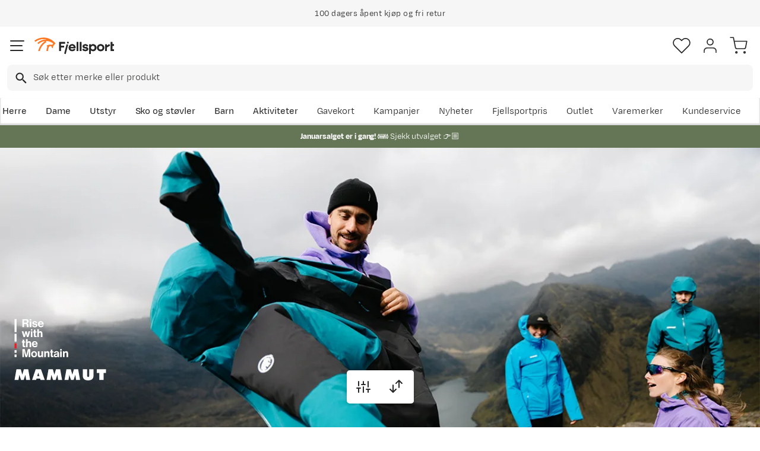

--- FILE ---
content_type: text/html; charset=utf-8
request_url: https://www.fjellsport.no/merker/mammut?custom.CategoryName=Fleece+dame&custom.CategoryName=Fleecejakker+herre
body_size: 42112
content:
<!DOCTYPE html><html lang="nb-NO"><head><meta name="viewport" content="width=device-width, initial-scale=1"/><link rel="stylesheet" href="/static/globals.a41eed07f50aed9f7cb2.css"/><script><!-- Google Tag Manager -->
(function(w,d,s,l,i){w[l]=w[l]||[];w[l].push({'gtm.start':
new Date().getTime(),event:'gtm.js'});var f=d.getElementsByTagName(s)[0],
j=d.createElement(s),dl=l!='dataLayer'?'&l='+l:'';j.async=true;j.src=
'https://www.googletagmanager.com/gtm.js?id='+i+dl;f.parentNode.insertBefore(j,f);
})(window,document,'script','dataLayer','GTM-TP3749N');
<!-- End Google Tag Manager --></script><meta name="theme-color" content="#000"/><title>Mammut | Fleece dame Fleecejakker herre  | Fjellsport.no</title><meta data-excite="true" property="og:title" content="Mammut | Fleece dame Fleecejakker herre  | Fjellsport.no"/><meta data-excite="true" name="robots" content="index,follow"/><meta data-excite="true" name="description" content=""/><meta data-excite="true" property="og:description" content=""/><meta data-excite="true" property="og:type" content="website"/><link rel="canonical" href="https://www.fjellsport.no/merker/mammut?custom.CategoryName=Fleece+dame&amp;custom.CategoryName=Fleecejakker+herre" data-excite="true"/><link rel="og:url" href="https://www.fjellsport.no/merker/mammut?custom.CategoryName=Fleece+dame&amp;custom.CategoryName=Fleecejakker+herre" data-excite="true"/><link rel="manifest" href="/webappmanifest"/></head><body><script>document.addEventListener('load',function(e) {  if (e.target instanceof HTMLImageElement){ e.target.style.opacity = '1'}},{ capture: true });</script><noscript><style>img {opacity: 1!important;}</style></noscript><div id="container"><style data-glitz="">.a{flex-direction:column;-webkit-box-orient:vertical;-webkit-box-direction:normal}.b{min-height:100vh}.c{display:-webkit-box;display:-moz-box;display:-ms-flexbox;display:-webkit-flex;display:flex}.d{margin-bottom:0}.e{margin-top:0}.f{margin-right:0}.g{margin-left:0}.h{padding-bottom:0}.i{padding-top:0}.j{padding-right:0}.k{padding-left:0}</style><div class="a b c d e f g h i j k"><style data-glitz="">.l{position:relative}.m{z-index:6}.n{background-color:#f6f6f6}</style><div class="l m n"><style data-glitz="">.o{height:45px}.p{justify-content:center;-webkit-box-pack:center}.q{align-items:center;-webkit-box-align:center}.v{margin-right:auto}.w{margin-left:auto}.x{width:1368px}.y{max-width:100%}@media (max-width: 1368 + 80px) and (min-width: 1280px){.t{padding-right:40px}.u{padding-left:40px}}@media (max-width: 1280px){.r{padding-right:12px}.s{padding-left:12px}}</style><div class="o l p q c r s t u v w x y"><style data-glitz="">.z{font-weight:400}</style><div class="z c"><style data-glitz="">.a1{margin-right:56px}.a2{height:inherit}.a0:last-child{margin-right:0}</style><div class="a0 a1 a2 p q c"><style data-glitz="">.a3{margin-right:8px}.a4{transition-timing-function:ease-in}.a5{transition-duration:200ms}.a6{transition-property:opacity;-webkit-transition-property:opacity;-moz-transition-property:opacity}.a7{opacity:0}.a8{height:auto}</style><img loading="lazy" alt="" height="20" width="20" src="/assets/contentful/getkuj6dy7e1/1gKKIxjTBtRFvt18Fjh97A/c5438bd3a1027602986bda0ef0388007/Fri-frakt.svg" class="a3 a4 a5 a6 a7 a8 y"/><style data-glitz="">.a9{font-size:10px}.ac{line-height:1.61803399}@media (max-width: 1280px){.ab{margin-bottom:0}}@media (min-width: 1281px){.aa{font-size:12px}}</style><p class="a9 d aa ab ac">Fri frakt over 1200,-</p></div><div class="a0 a1 a2 p q c"><img loading="lazy" alt="" height="20" width="20" src="/assets/contentful/getkuj6dy7e1/7fN8wW9k6nUDSXMnKa8mbt/56d1577c6c942aa8b84bf2305de083f6/A__pent-kj__p.svg" class="a3 a4 a5 a6 a7 a8 y"/><p class="a9 d aa ab ac">100 dagers åpent kjøp og fri retur</p></div><div class="a0 a1 a2 p q c"><img loading="lazy" alt="" height="20" width="20" src="/assets/contentful/getkuj6dy7e1/3xywAzrpUaxDQf6zWtN4yl/8350b037237ee9ee820518e13ffc6532/Levering.svg" class="a3 a4 a5 a6 a7 a8 y"/><p class="a9 d aa ab ac">Klimakompensert lynrask levering </p></div></div></div></div><style data-glitz="">.ae{box-shadow:0px 2px 6px rgba(0, 0, 0, 0.04)}.af{width:100%}.ag{z-index:4}.ah{background-color:#fff}.ai{top:0}.aj{position:-webkit-sticky;position:sticky}.ak{height:146px}.al{align-items:inherit;-webkit-box-align:inherit}</style><header class="ae af ag ah ai aj ak al a"><style data-glitz="">.am{justify-content:space-between;-webkit-box-pack:justify}@media (max-width: 1280px){.ao{padding-right:16px}.ap{padding-left:16px}}@media (min-width: 1281px){.an{height:100px}}</style><div class="l am q c an ao ap t u v w x y"><style data-glitz="">.ax{color:inherit}.aq:focus-visible:focus-within{outline-color:#fcbe00}.ar:focus-visible{outline-offset:4px}.as:focus-visible{outline-style:solid}.at:focus-visible{outline-width:2px}.au:visited{color:inherit}.av:hover{color:inherit}.aw:hover{text-decoration:underline}</style><a aria-label="Gå til forsiden" class="aq ar as at au av aw ax" data-spa-link="true" href="/"><style data-glitz="">.ay{max-width:202px}.az{min-width:202px}</style><img loading="eager" alt="" style="opacity:1" height="40" width="185" src="/assets/contentful/getkuj6dy7e1/1b17vfFQTJSPXDOopvuvck/f3afce8bc1cc57cb383b883c983bae7d/fjellsport-logo-web.svg" class="ay az a4 a5 a6 a7 a8"/></a><div class="af"><style data-glitz="">.b0{z-index:5}.b1{margin-right:80px}.b2{margin-left:80px}@media (max-width: 1280px){.b3{margin-right:12px}.b4{margin-left:12px}}</style><div class="b0 b1 b2 b3 b4"><style data-glitz="">.b5{z-index:1}</style><form action="/sok" class="af b5 l c"><style data-glitz="">.b6{transition-duration:100ms}.b7{transition-timing-function:ease-in-out}.b8{transition-property:border-color;-webkit-transition-property:border-color;-moz-transition-property:border-color}.b9{border-radius:8px}.ba{height:44px}.bb{border-bottom-width:1px}.bc{border-bottom-color:#f6f6f6}.bd{border-bottom-style:solid}.be{border-top-width:1px}.bf{border-top-color:#f6f6f6}.bg{border-top-style:solid}.bh{border-right-width:1px}.bi{border-right-color:#f6f6f6}.bj{border-right-style:solid}.bk{border-left-width:1px}.bl{border-left-color:#f6f6f6}.bm{border-left-style:solid}@media (min-width: 1281px){.bn{height:50px}}</style><div role="combobox" aria-haspopup="listbox" aria-owns="suggestions" aria-expanded="false" class="b6 b7 b8 af b9 ba bb bc bd be bf bg bh bi bj bk bl bm n q am c bn"><style data-glitz="">.bo{padding-right:12px}.bp{padding-left:16px}.bt{text-transform:none}.bu{cursor:pointer}.bv{border-radius:5px}.bw{letter-spacing:0.01em}.bx{display:-webkit-inline-box;display:-moz-inline-box;display:-ms-inline-flexbox;display:-webkit-inline-flex;display:inline-flex}.c3{border-bottom-color:rgba(125, 125, 125, 0)}.c4{border-top-color:rgba(125, 125, 125, 0)}.c5{border-right-color:rgba(125, 125, 125, 0)}.c6{border-left-color:rgba(125, 125, 125, 0)}.c7{background-color:rgba(125, 125, 125, 0)}.c8{font-size:16px}.c9{padding-bottom:12px}.ca{padding-top:12px}.cb{transition-timing-function:ease-out}.cc{transition-property:color, background, opacity, border;-webkit-transition-property:color, background, opacity, border;-moz-transition-property:color, background, opacity, border}.ce{user-select:none;-webkit-user-select:none;-ms-user-select:none}.cf{font-variant:inherit}.cg{font-style:inherit}.cd:focus{outline-style:none}@media (hover: hover){.bq:hover{background-color:transparent}.by:hover{border-bottom-color:transparent}.bz:hover{border-top-color:transparent}.c0:hover{border-right-color:transparent}.c1:hover{border-left-color:transparent}.c2:hover{color:inherit}}@media (max-width: 1280px){.br{font-size:16px}.bs{padding-right:8px}}</style><button type="submit" tabindex="-1" aria-label="Missing translation for search.searchInput" class="bo bp bq br bs s bt bu bv z bw q p bx by bz c0 c1 c2 bd c3 bb bg c4 be bj c5 bh bm c6 bk ax c7 c8 c9 ca cb a5 cc aq ar as at cd ce cf cg"><style data-glitz="">.ch{width:19px}.ci{height:19px}.cj{display:block}</style><svg viewBox="0 0 19 20" xmlns="http://www.w3.org/2000/svg" fill="currentColor" class="ch ci cj"><path d="M13.58 12.45h-.859l-.304-.294a7.03 7.03 0 001.705-4.595 7.061 7.061 0 10-7.06 7.061 7.03 7.03 0 004.594-1.705l.294.304v.858L17.38 19.5 19 17.881l-5.42-5.431zm-6.519 0A4.882 4.882 0 012.173 7.56 4.882 4.882 0 017.06 2.673 4.882 4.882 0 0111.95 7.56 4.882 4.882 0 017.06 12.45z"></path></svg></button><style data-glitz="">.cm{background-color:inherit}.cs{border-bottom-style:none}.ct{border-top-style:none}.cu{border-right-style:none}.cv{border-left-style:none}.ck:focus::placeholder{color:#434244}.cl::placeholder{color:#434244}.co:focus{border-bottom-style:none}.cp:focus{border-top-style:none}.cq:focus{border-right-style:none}.cr:focus{border-left-style:none}@media (max-width: 1280px){.cn::placeholder{color:#434244}}</style><input role="searchbox" aria-label="Søk etter merke eller produkt" aria-autocomplete="list" aria-controls="suggestions" name="q" autoComplete="off" placeholder="Søk etter merke eller produkt" class="ck cl cm af cn cd co cp cq cr cs ct cu cv" value=""/></div></form></div></div><div class="q c"><style data-glitz="">.cw{padding-left:12px}</style><div class="c9 ca bo cw a q p c"><style data-glitz="">.cx{overflow:visible}@media (hover: hover){.cy:hover{background-color:inherit}}</style><button aria-label=" Favoritter" aria-expanded="false" title=" Favoritter" type="button" class="cx l h i j k q a c bu cy bt bv z bw p by bz c0 c1 c2 bd c3 bb bg c4 be bj c5 bh bm c6 bk ax c7 c8 cb a5 cc aq ar as at cd ce cf cg"><style data-glitz="">.cz{stroke-width:1.6px}.d0{height:30px}.d1{width:30px}</style><svg viewBox="0 0 28 26" fill="none" xmlns="http://www.w3.org/2000/svg" class="cz d0 d1 cj"><path d="M3.007 3.627a6.84 6.84 0 014.838-2.013 6.816 6.816 0 014.839 2.013l1.318 1.324 1.319-1.324a6.829 6.829 0 014.838-2.013c1.815 0 3.556.724 4.839 2.013a6.886 6.886 0 012.004 4.859c0 1.822-.721 3.57-2.004 4.859l-1.319 1.324-9.677 9.717-9.677-9.717-1.318-1.324a6.87 6.87 0 01-2.005-4.86 6.895 6.895 0 012.005-4.858v0z" stroke="currentColor" stroke-linecap="round" stroke-linejoin="round"></path></svg></button></div><div class="c9 ca bo cw a q p c"><style data-glitz="">.d3{text-decoration:none}.d2:hover{text-decoration:none}</style><a aria-label=" " class="l h i j k q a c bu cy aq ar as at bt bv z bw p by bz c0 c1 c2 bd c3 bb bg c4 be bj c5 bh bm c6 bk ax c7 c8 cb a5 cc av d2 d3" data-spa-link="true" href=""><svg viewBox="0 0 28 28" fill="none" stroke="currentColor" xmlns="http://www.w3.org/2000/svg" class="cz d0 d1 cj"><path d="M23.333 24.5v-2.333a4.667 4.667 0 00-4.666-4.667H9.333a4.667 4.667 0 00-4.666 4.667V24.5M14 12.833A4.667 4.667 0 1014 3.5a4.667 4.667 0 000 9.333z" stroke-linecap="round" stroke-linejoin="round"></path></svg></a></div><div class="c9 ca bo cw a q p c"><style data-glitz="">.d4{padding-bottom:8px}.d5{padding-top:8px}.d6{padding-right:8px}.d7{padding-left:8px}@media (min-width: 1281px){.d8{padding-bottom:0}.d9{padding-top:0}.da{padding-right:0}.db{padding-left:0}}</style><button aria-label=" " title="Handlekurv" aria-expanded="false" type="button" class="l d4 d5 d6 d7 cy d8 d9 da db bt bu bv z bw q p bx by bz c0 c1 c2 bd c3 bb bg c4 be bj c5 bh bm c6 bk ax c7 c8 cb a5 cc aq ar as at cd ce cf cg"><svg viewBox="0 0 28 28" fill="none" xmlns="http://www.w3.org/2000/svg" class="cz d0 d1 cj"><path d="M10.5 25.667a1.167 1.167 0 100-2.334 1.167 1.167 0 000 2.334zM23.333 25.667a1.167 1.167 0 100-2.334 1.167 1.167 0 000 2.334zM1.167 1.167h4.666L8.96 16.788a2.333 2.333 0 002.333 1.878h11.34a2.333 2.333 0 002.334-1.878L26.833 7H7" stroke="currentColor" stroke-linecap="round" stroke-linejoin="round"></path></svg></button></div></div></div><div><style data-glitz="">.dc{flex-direction:row;-webkit-box-orient:horizontal;-webkit-box-direction:normal}.dd{height:46px}</style><div class="am dc c dd ao ap t u v w x y"><div class="dc c"><style data-glitz="">.df{padding-right:16px}.dg{overflow:hidden}.dh{align-items:flex-start;-webkit-box-align:start}.de:first-child:not(:only-child){padding-left:0}</style><div class="de df bp dg p dh c dd"><style data-glitz="">.dj{flex-basis:auto}.dk{flex-shrink:0}.dl{flex-grow:0;-webkit-box-flex:0}.dm{height:100%}.di:focus{text-decoration:none}</style><a aria-haspopup="true" aria-expanded="false" aria-owns="HerreMenu" class="di d2 dj dk dl z l dm d3 c8 au av ax aq ar as at" data-spa-link="true" href="/herreklaer">Herre</a></div><div class="de df bp dg p dh c dd"><a aria-haspopup="true" aria-expanded="false" aria-owns="DameMenu" class="di d2 dj dk dl z l dm d3 c8 au av ax aq ar as at" data-spa-link="true" href="/dameklaer">Dame</a></div><div class="de df bp dg p dh c dd"><a aria-haspopup="true" aria-expanded="false" aria-owns="UtstyrMenu" class="di d2 dj dk dl z l dm d3 c8 au av ax aq ar as at" data-spa-link="true" href="/turutstyr">Utstyr</a></div><div class="de df bp dg p dh c dd"><a aria-haspopup="true" aria-expanded="false" aria-owns="SkoogstøvlerMenu" class="di d2 dj dk dl z l dm d3 c8 au av ax aq ar as at" data-spa-link="true" href="/fottoy">Sko og støvler</a></div><div class="de df bp dg p dh c dd"><a aria-haspopup="true" aria-expanded="false" aria-owns="BarnMenu" class="di d2 dj dk dl z l dm d3 c8 au av ax aq ar as at" data-spa-link="true" href="/barn">Barn</a></div><div class="de df bp dg p dh c dd"><a aria-haspopup="true" aria-expanded="false" aria-owns="AktiviteterMenu" class="di d2 dj dk dl z l dm d3 c8 au av ax aq ar as at" data-spa-link="true" href="/aktiviteter">Aktiviteter</a></div></div><div class="dc c"><style data-glitz="">.dn:last-child{padding-right:0}</style><div class="dn df bp dg p dh c dd"><a class="di d2 dj dk dl z l dm d3 c8 au av ax aq ar as at" data-spa-link="true" href="/kampanjer">Kampanjer</a></div><div class="dn df bp dg p dh c dd"><a class="di d2 dj dk dl z l dm d3 c8 au av ax aq ar as at" data-spa-link="true" href="/kampanjer/nyheter-pa-fjellsport">Nyheter</a></div><div class="dn df bp dg p dh c dd"><a class="di d2 dj dk dl z l dm d3 c8 au av ax aq ar as at" data-spa-link="true" href="/sider/fjellsportpris">Fjellsportpris</a></div><div class="dn df bp dg p dh c dd"><a class="di d2 dj dk dl z l dm d3 c8 au av ax aq ar as at" data-spa-link="true" href="/kampanjer/outlet">Outlet</a></div><div class="dn df bp dg p dh c dd"><a class="di d2 dj dk dl z l dm d3 c8 au av ax aq ar as at" data-spa-link="true" href="/merker">Varemerker</a></div><div class="dn df bp dg p dh c dd"><a class="di d2 dj dk dl z l dm d3 c8 au av ax aq ar as at" data-spa-link="true" href="/faq">Kundeservice</a></div></div></div><div></div></div></header><style data-glitz="">.do{color:#ffffff}.dp{background-color:#657656}</style><div class="do dp af"><style data-glitz="">@media (min-width: 769px){.dq{max-width:1368px}}</style><div class="v w af c dq"><style data-glitz="">.dr{line-height:1.2}.ds{height:40px}.dt{text-decoration-line:none;-webkit-text-decoration-line:none}.du{font-size:14px}@media (max-width: 1280px){.dv{height:auto}.dw{padding-bottom:8px}.dx{padding-top:8px}.dy{padding-left:8px}}</style><a class="aw av ax dr v w ds dt du p q dc c dv dw dx bs dy aq ar as at" data-spa-link="true" href="/kampanjer/salg"><p style="text-align:center" class="d ab ac"><style data-glitz="">.dz{font-weight:bold}</style><span class="dz">Januarsalget er i gang! ❄️ </span>Sjekk utvalget 👉🏼</p></a></div></div><style data-glitz="">.e0{flex-grow:1;-webkit-box-flex:1}</style><main class="e0 dm"><div><div style="display:contents"><div style="display:contents"><div id="GJWNytCyRPkyzCHzZdtlq" class="dg l y"><style data-glitz="">.e1{object-fit:cover}</style><img alt="" height="600" width="2560" srcSet="/assets/contentful/getkuj6dy7e1/75Q5bEq8ROoxybqTk0vJuN/8810b49c06bc67eaaa666b1f2ceb4c34/U38-Mammut-Brand-Hero-Banner-Desktop.jpg?preset=medium 960w,/assets/contentful/getkuj6dy7e1/75Q5bEq8ROoxybqTk0vJuN/8810b49c06bc67eaaa666b1f2ceb4c34/U38-Mammut-Brand-Hero-Banner-Desktop.jpg?preset=medium&amp;dpr=1.5 1440w,/assets/contentful/getkuj6dy7e1/75Q5bEq8ROoxybqTk0vJuN/8810b49c06bc67eaaa666b1f2ceb4c34/U38-Mammut-Brand-Hero-Banner-Desktop.jpg?preset=medium&amp;dpr=2 1920w" src="/assets/contentful/getkuj6dy7e1/75Q5bEq8ROoxybqTk0vJuN/8810b49c06bc67eaaa666b1f2ceb4c34/U38-Mammut-Brand-Hero-Banner-Desktop.jpg?preset=medium&amp;dpr=2" class="e1 dm af a4 a5 a6 a7 y"/><style data-glitz="">.e2{color:#fff}.e3{right:0}.e4{left:0}.e5{bottom:0}.e6{padding-bottom:32px}.e7{padding-top:32px}.e8{padding-right:24px}.e9{padding-left:24px}.ea{position:absolute}@media (min-width: 1281px){.eb{padding-bottom:48px}.ec{padding-top:48px}.ed{padding-right:40px}.ee{padding-left:40px}}</style><div class="e2 dh p e3 e4 e5 ai e6 e7 e8 e9 ea a c eb ec ed ee v w x y"><style data-glitz="">.ef{text-align:left}.eg{line-height:1.4}.eh{margin-bottom:16px}.ei{font-size:20px}@media (max-width: 1280px){.ej{margin-bottom:12px}}</style><p class="ef eg eh z ei br ej"><img loading="lazy" alt="" height="200" width="297" src="/assets/contentful/getkuj6dy7e1/7tVJ9QyK9IdvtIRu5265Eg/7e692e0eaa8d85346757d31f2e6fa23d/Mammut-RWTM-Logo.svg" class="a4 a5 a6 a7 a8 y"/></p></div></div></div><div class="ds"></div><div style="display:contents"><style data-glitz="">.ek{align-items:start;-webkit-box-align:start}.el{padding-bottom:20px}.em{padding-top:20px}</style><div class="ao ap t u ek c a el em v w x y"><style data-glitz="">.en{align-items:flex-end;-webkit-box-align:end}</style><div class="af en am c ao ap"><style data-glitz="">.eo{font-weight:600}.ep{font-size:24px}@media (min-width: 1281px){.eq{margin-bottom:24px}.er{font-size:32px}}</style><h2 class="eh eo ep eq er">Populære kategorier</h2></div><div class="eh af eq l"><div class="ao ap dm dg dj dk e0"><style data-glitz="">.es{gap:20px}.et{will-change:transform}</style><div class="es a2 et c"><style data-glitz="">.eu{width:calc(20% - 16px)}</style><div class="eu l dj dk dl"><a class="aq ar as at au av d2 d3 ax" data-spa-link="true" href="/merker/mammut?custom.CategoryName=Skredsekker&amp;custom.CategoryName=Sn%C3%B8spader&amp;custom.CategoryName=Skredpakker&amp;custom.CategoryName=Skreds%C3%B8kere&amp;custom.CategoryName=S%C3%B8kestenger"><style data-glitz="">.ev{justify-content:flex-end;-webkit-box-pack:end}</style><div class="e0 a l ev c"><img alt="Skredutstyr" title="Skredutstyr" height="1011" width="733" srcSet="/assets/contentful/getkuj6dy7e1/1go1H4wTnHn2Je9AegURAy/c53633400d3df337cd60b68442d0ca7a/mammut-kat-skreds_ker.jpg?preset=medium 960w,/assets/contentful/getkuj6dy7e1/1go1H4wTnHn2Je9AegURAy/c53633400d3df337cd60b68442d0ca7a/mammut-kat-skreds_ker.jpg?preset=medium&amp;dpr=1.5 1440w,/assets/contentful/getkuj6dy7e1/1go1H4wTnHn2Je9AegURAy/c53633400d3df337cd60b68442d0ca7a/mammut-kat-skreds_ker.jpg?preset=medium&amp;dpr=2 1920w" src="/assets/contentful/getkuj6dy7e1/1go1H4wTnHn2Je9AegURAy/c53633400d3df337cd60b68442d0ca7a/mammut-kat-skreds_ker.jpg?preset=medium&amp;dpr=2" class="bv af a4 a5 a6 a7 a8 y"/><style data-glitz="">.ew{padding-bottom:16px}.ex{padding-top:16px}</style><div class="ew ex df bp e4 e5 ea af q am c"><style data-glitz="">.ey{line-height:20px}.ez{font-weight:500}@media (min-width: 1281px){.f0{line-height:23px}.f1{font-size:20px}}</style><span class="ey af e2 ez c8 f0 f1">Skredutstyr</span><style data-glitz="">.f2{transition-duration:.1s}.f3{height:18px}</style><svg viewBox="0 0 21 17" fill="none" xmlns="http://www.w3.org/2000/svg" class="e2 dk a7 cb f2 a6 f3"><g stroke="currentColor" stroke-width="1.5" stroke-linecap="round" stroke-linejoin="round"><path d="M1.5 8.5h18.71M13.407 1.696L20.21 8.5l-6.803 6.804"></path></g></svg></div></div></a></div><div class="eu l dj dk dl"><a class="aq ar as at au av d2 d3 ax" data-spa-link="true" href="/merker/mammut?sortBy=New&amp;custom.CategoryName=Skredsekker&amp;custom.CategoryName=Ski-+og+frikj%C3%B8ringssekker&amp;custom.CategoryName=Klatresekker&amp;custom.CategoryName=Dagstursekker"><div class="e0 a l ev c"><img loading="lazy" alt="Ryggsekker" title="Ryggsekker" height="1304" width="948" srcSet="/assets/contentful/getkuj6dy7e1/8yXvFbZ738EBpKa2v7Css/c757464f52549912bea10ff58e841e2c/Mammut-Kat-Ryggsekker.jpg?preset=medium 960w,/assets/contentful/getkuj6dy7e1/8yXvFbZ738EBpKa2v7Css/c757464f52549912bea10ff58e841e2c/Mammut-Kat-Ryggsekker.jpg?preset=medium&amp;dpr=1.5 1440w,/assets/contentful/getkuj6dy7e1/8yXvFbZ738EBpKa2v7Css/c757464f52549912bea10ff58e841e2c/Mammut-Kat-Ryggsekker.jpg?preset=medium&amp;dpr=2 1920w" src="/assets/contentful/getkuj6dy7e1/8yXvFbZ738EBpKa2v7Css/c757464f52549912bea10ff58e841e2c/Mammut-Kat-Ryggsekker.jpg?preset=medium&amp;dpr=2" class="bv af a4 a5 a6 a7 a8 y"/><div class="ew ex df bp e4 e5 ea af q am c"><span class="ey af e2 ez c8 f0 f1">Ryggsekker</span><svg viewBox="0 0 21 17" fill="none" xmlns="http://www.w3.org/2000/svg" class="e2 dk a7 cb f2 a6 f3"><g stroke="currentColor" stroke-width="1.5" stroke-linecap="round" stroke-linejoin="round"><path d="M1.5 8.5h18.71M13.407 1.696L20.21 8.5l-6.803 6.804"></path></g></svg></div></div></a></div><div class="eu l dj dk dl"><a class="aq ar as at au av d2 d3 ax" data-spa-link="true" href="/merker/mammut?custom.CategoryName=Skalljakker+dame&amp;custom.CategoryName=Skalljakker+herre&amp;custom.CategoryName=Skijakker+dame&amp;custom.CategoryName=Skijakker+herre&amp;sortBy=New"><div class="e0 a l ev c"><img loading="lazy" alt="Skalljakker" title="Skalljakker" height="1304" width="948" srcSet="/assets/contentful/getkuj6dy7e1/2tRC6wMSV3NQu4Lpy7uI0H/2d60f5c1ad2233da742c7caee528a930/Mammut-Kat-Skalljakker.jpg?preset=medium 960w,/assets/contentful/getkuj6dy7e1/2tRC6wMSV3NQu4Lpy7uI0H/2d60f5c1ad2233da742c7caee528a930/Mammut-Kat-Skalljakker.jpg?preset=medium&amp;dpr=1.5 1440w,/assets/contentful/getkuj6dy7e1/2tRC6wMSV3NQu4Lpy7uI0H/2d60f5c1ad2233da742c7caee528a930/Mammut-Kat-Skalljakker.jpg?preset=medium&amp;dpr=2 1920w" src="/assets/contentful/getkuj6dy7e1/2tRC6wMSV3NQu4Lpy7uI0H/2d60f5c1ad2233da742c7caee528a930/Mammut-Kat-Skalljakker.jpg?preset=medium&amp;dpr=2" class="bv af a4 a5 a6 a7 a8 y"/><div class="ew ex df bp e4 e5 ea af q am c"><span class="ey af e2 ez c8 f0 f1">Skalljakker</span><svg viewBox="0 0 21 17" fill="none" xmlns="http://www.w3.org/2000/svg" class="e2 dk a7 cb f2 a6 f3"><g stroke="currentColor" stroke-width="1.5" stroke-linecap="round" stroke-linejoin="round"><path d="M1.5 8.5h18.71M13.407 1.696L20.21 8.5l-6.803 6.804"></path></g></svg></div></div></a></div><div class="eu l dj dk dl"><a class="aq ar as at au av d2 d3 ax" data-spa-link="true" href="/merker/mammut?sortBy=New&amp;custom.CategoryName=Isolerte+jakker+dame&amp;custom.CategoryName=Isolerte+jakker+herre"><div class="e0 a l ev c"><img loading="lazy" alt="Isolerte jakker" title="Isolerte jakker" height="1011" width="733" srcSet="/assets/contentful/getkuj6dy7e1/oVJJaYt7a4WhwYwHD5rJS/d67584ce157eee30dd28036327e6a4d4/mammut-kat-isolasjon.jpg?preset=medium 960w,/assets/contentful/getkuj6dy7e1/oVJJaYt7a4WhwYwHD5rJS/d67584ce157eee30dd28036327e6a4d4/mammut-kat-isolasjon.jpg?preset=medium&amp;dpr=1.5 1440w,/assets/contentful/getkuj6dy7e1/oVJJaYt7a4WhwYwHD5rJS/d67584ce157eee30dd28036327e6a4d4/mammut-kat-isolasjon.jpg?preset=medium&amp;dpr=2 1920w" src="/assets/contentful/getkuj6dy7e1/oVJJaYt7a4WhwYwHD5rJS/d67584ce157eee30dd28036327e6a4d4/mammut-kat-isolasjon.jpg?preset=medium&amp;dpr=2" class="bv af a4 a5 a6 a7 a8 y"/><div class="ew ex df bp e4 e5 ea af q am c"><span class="ey af e2 ez c8 f0 f1">Isolerte jakker</span><svg viewBox="0 0 21 17" fill="none" xmlns="http://www.w3.org/2000/svg" class="e2 dk a7 cb f2 a6 f3"><g stroke="currentColor" stroke-width="1.5" stroke-linecap="round" stroke-linejoin="round"><path d="M1.5 8.5h18.71M13.407 1.696L20.21 8.5l-6.803 6.804"></path></g></svg></div></div></a></div><div class="eu l dj dk dl"><a class="aq ar as at au av d2 d3 ax" data-spa-link="true" href="/merker/mammut?custom.ProductCategory=Fott%C3%B8y&amp;sortBy=New"><div class="e0 a l ev c"><img loading="lazy" alt="Sko og støvler" title="Sko og støvler" height="1107" width="803" srcSet="/assets/contentful/getkuj6dy7e1/19bchbwoaEwiUdYvizvILN/c05f2d2c891418d2d3b25adf5726eb64/Mammut-kat-Sko.jpg?preset=medium 960w,/assets/contentful/getkuj6dy7e1/19bchbwoaEwiUdYvizvILN/c05f2d2c891418d2d3b25adf5726eb64/Mammut-kat-Sko.jpg?preset=medium&amp;dpr=1.5 1440w,/assets/contentful/getkuj6dy7e1/19bchbwoaEwiUdYvizvILN/c05f2d2c891418d2d3b25adf5726eb64/Mammut-kat-Sko.jpg?preset=medium&amp;dpr=2 1920w" src="/assets/contentful/getkuj6dy7e1/19bchbwoaEwiUdYvizvILN/c05f2d2c891418d2d3b25adf5726eb64/Mammut-kat-Sko.jpg?preset=medium&amp;dpr=2" class="bv af a4 a5 a6 a7 a8 y"/><div class="ew ex df bp e4 e5 ea af q am c"><span class="ey af e2 ez c8 f0 f1">Sko og støvler</span><svg viewBox="0 0 21 17" fill="none" xmlns="http://www.w3.org/2000/svg" class="e2 dk a7 cb f2 a6 f3"><g stroke="currentColor" stroke-width="1.5" stroke-linecap="round" stroke-linejoin="round"><path d="M1.5 8.5h18.71M13.407 1.696L20.21 8.5l-6.803 6.804"></path></g></svg></div></div></a></div><div class="eu l dj dk dl"><a class="aq ar as at au av d2 d3 ax" data-spa-link="true" href="/merker/mammut?custom.ProductCategory=Utstyr&amp;custom.RecommendedUse=Klatring&amp;sortBy=New"><div class="e0 a l ev c"><img loading="lazy" alt="Klatreutstyr" title="Klatreutstyr" height="1219" width="877" srcSet="/assets/contentful/getkuj6dy7e1/3e9oZgjjOerftZ85cLf0ZV/90502d1cafc1890a8fcd8bd642a51bdd/mammut-kat-klatring.jpg?preset=medium 960w,/assets/contentful/getkuj6dy7e1/3e9oZgjjOerftZ85cLf0ZV/90502d1cafc1890a8fcd8bd642a51bdd/mammut-kat-klatring.jpg?preset=medium&amp;dpr=1.5 1440w,/assets/contentful/getkuj6dy7e1/3e9oZgjjOerftZ85cLf0ZV/90502d1cafc1890a8fcd8bd642a51bdd/mammut-kat-klatring.jpg?preset=medium&amp;dpr=2 1920w" src="/assets/contentful/getkuj6dy7e1/3e9oZgjjOerftZ85cLf0ZV/90502d1cafc1890a8fcd8bd642a51bdd/mammut-kat-klatring.jpg?preset=medium&amp;dpr=2" class="bv af a4 a5 a6 a7 a8 y"/><div class="ew ex df bp e4 e5 ea af q am c"><span class="ey af e2 ez c8 f0 f1">Klatreutstyr</span><svg viewBox="0 0 21 17" fill="none" xmlns="http://www.w3.org/2000/svg" class="e2 dk a7 cb f2 a6 f3"><g stroke="currentColor" stroke-width="1.5" stroke-linecap="round" stroke-linejoin="round"><path d="M1.5 8.5h18.71M13.407 1.696L20.21 8.5l-6.803 6.804"></path></g></svg></div></div></a></div><div class="eu l dj dk dl"><a class="aq ar as at au av d2 d3 ax" data-spa-link="true" href="/merker/mammut?custom.CategoryName=Soveposer&amp;custom.CategoryName=Liggeunderlag"><div class="e0 a l ev c"><img loading="lazy" alt="Soveposer og liggeunderlag" title="Soveposer og liggeunderlag" height="1011" width="733" srcSet="/assets/contentful/getkuj6dy7e1/4gcX7u3EuniUEJj4mVEJya/6f7f7356b026243a0c609da799f28b56/mammut-kat-soveposer.jpg?preset=medium 960w,/assets/contentful/getkuj6dy7e1/4gcX7u3EuniUEJj4mVEJya/6f7f7356b026243a0c609da799f28b56/mammut-kat-soveposer.jpg?preset=medium&amp;dpr=1.5 1440w,/assets/contentful/getkuj6dy7e1/4gcX7u3EuniUEJj4mVEJya/6f7f7356b026243a0c609da799f28b56/mammut-kat-soveposer.jpg?preset=medium&amp;dpr=2 1920w" src="/assets/contentful/getkuj6dy7e1/4gcX7u3EuniUEJj4mVEJya/6f7f7356b026243a0c609da799f28b56/mammut-kat-soveposer.jpg?preset=medium&amp;dpr=2" class="bv af a4 a5 a6 a7 a8 y"/><div class="ew ex df bp e4 e5 ea af q am c"><span class="ey af e2 ez c8 f0 f1">Soveposer og liggeunderlag</span><svg viewBox="0 0 21 17" fill="none" xmlns="http://www.w3.org/2000/svg" class="e2 dk a7 cb f2 a6 f3"><g stroke="currentColor" stroke-width="1.5" stroke-linecap="round" stroke-linejoin="round"><path d="M1.5 8.5h18.71M13.407 1.696L20.21 8.5l-6.803 6.804"></path></g></svg></div></div></a></div><div class="eu l dj dk dl"><a class="aq ar as at au av d2 d3 ax" data-spa-link="true" href="/merker/mammut?sortBy=New&amp;custom.CategoryName=Fleece+dame&amp;custom.CategoryName=Fleecejakker+herre"><div class="e0 a l ev c"><img loading="lazy" alt="Overdeler" title="Overdeler" height="1304" width="948" srcSet="/assets/contentful/getkuj6dy7e1/7HnlEHegBuHVePUrENPmKO/98c599f0b8b87b7a9b2c5aa738d44408/Mammut-Kat-Overdeler.jpg?preset=medium 960w,/assets/contentful/getkuj6dy7e1/7HnlEHegBuHVePUrENPmKO/98c599f0b8b87b7a9b2c5aa738d44408/Mammut-Kat-Overdeler.jpg?preset=medium&amp;dpr=1.5 1440w,/assets/contentful/getkuj6dy7e1/7HnlEHegBuHVePUrENPmKO/98c599f0b8b87b7a9b2c5aa738d44408/Mammut-Kat-Overdeler.jpg?preset=medium&amp;dpr=2 1920w" src="/assets/contentful/getkuj6dy7e1/7HnlEHegBuHVePUrENPmKO/98c599f0b8b87b7a9b2c5aa738d44408/Mammut-Kat-Overdeler.jpg?preset=medium&amp;dpr=2" class="bv af a4 a5 a6 a7 a8 y"/><div class="ew ex df bp e4 e5 ea af q am c"><span class="ey af e2 ez c8 f0 f1">Overdeler</span><svg viewBox="0 0 21 17" fill="none" xmlns="http://www.w3.org/2000/svg" class="e2 dk a7 cb f2 a6 f3"><g stroke="currentColor" stroke-width="1.5" stroke-linecap="round" stroke-linejoin="round"><path d="M1.5 8.5h18.71M13.407 1.696L20.21 8.5l-6.803 6.804"></path></g></svg></div></div></a></div><div class="eu l dj dk dl"><a class="aq ar as at au av d2 d3 ax" href="https://tinyurl.com/4kspzdvm"><div class="e0 a l ev c"><img loading="lazy" alt="Bukser" title="Bukser" height="966" width="703" srcSet="/assets/contentful/getkuj6dy7e1/6Vm06qxz8evSpy58Q9xOZR/7ccb476814fd9363ca5182dbdb44edd9/mammut-kat-bukser.jpg?preset=medium 960w,/assets/contentful/getkuj6dy7e1/6Vm06qxz8evSpy58Q9xOZR/7ccb476814fd9363ca5182dbdb44edd9/mammut-kat-bukser.jpg?preset=medium&amp;dpr=1.5 1440w,/assets/contentful/getkuj6dy7e1/6Vm06qxz8evSpy58Q9xOZR/7ccb476814fd9363ca5182dbdb44edd9/mammut-kat-bukser.jpg?preset=medium&amp;dpr=2 1920w" src="/assets/contentful/getkuj6dy7e1/6Vm06qxz8evSpy58Q9xOZR/7ccb476814fd9363ca5182dbdb44edd9/mammut-kat-bukser.jpg?preset=medium&amp;dpr=2" class="bv af a4 a5 a6 a7 a8 y"/><div class="ew ex df bp e4 e5 ea af q am c"><span class="ey af e2 ez c8 f0 f1">Bukser</span><svg viewBox="0 0 21 17" fill="none" xmlns="http://www.w3.org/2000/svg" class="e2 dk a7 cb f2 a6 f3"><g stroke="currentColor" stroke-width="1.5" stroke-linecap="round" stroke-linejoin="round"><path d="M1.5 8.5h18.71M13.407 1.696L20.21 8.5l-6.803 6.804"></path></g></svg></div></div></a></div></div></div></div><div class="af ao ap"></div></div></div></div><style data-glitz="">.f4{overflow-y:hidden}.f5{overflow-x:auto}.f6{white-space:nowrap}.f7{min-height:56px}</style><div class="ew ex f4 f5 f6 f7 ao ap t u v w x y"><nav><style data-glitz="">.fe{word-break:break-all}.ff{color:#272727}.f8:last-child:after{content:""}.f9:last-child{color:#282828}.fa:last-child{font-weight:normal}.fb:after{margin-right:8px}.fc:after{margin-left:8px}.fd:after{content:"|"}</style><span class="f8 f9 fa fb fc fd fe bt ff du"><a class="f6 d3 aq ar as at au av aw ax" data-spa-link="true" href="/merker">Varemerker</a></span><span class="f8 f9 fa fb fc fd fe bt ff du">Mammut</span></nav></div><div data-scroll-id="product-listing" class="e a c"><div class="ej ao ap t u v w x y"><style data-glitz="">.fg{margin-bottom:12px}.fh{margin-top:4px}@media (min-width: 1281px){.fi{margin-bottom:8px}.fj{margin-top:8px}}</style><div class="fg fh q c fi fj"><h1 class="d ep z er">Mammut<!-- --> <!-- -->Fleece dame Fleecejakker herre<!-- --> </h1></div></div><style data-glitz="">.fk{margin-bottom:40px}</style><div class="fk a c ao ap t u v w x y"><style data-glitz="">.fl{margin-bottom:20px}</style><div class="bc bd bb fl e af"></div><div><div class="a c af"><style data-glitz="">.fm{overflow-y:auto}.fo{scrollbar-width:thin}.fp{scrollbar-color:#DCDCDC}.fq::-webkit-scrollbar-thumb{background-color:#DCDCDC}.fr::-webkit-scrollbar-track{background-color:#fff}.fs::-webkit-scrollbar{height:8px}.ft::-webkit-scrollbar{width:8px}@media (min-width: 1281px){.fn{max-height:436px}}</style><div class="fm fn fo fp fq fr fs ft"><style data-glitz="">@media (min-width: 1281px){.fu{height:auto}.fv{margin-bottom:20px}}</style><div class="h a8 fu dg l fv"><div><style data-glitz="">@media (max-width: 1280px){.fw{font-size:14px}}</style><p class="ey fl ab fw">Kaspar Tanner la grunnlaget for Mammut i 1862 med etableringen av hans tradisjonelle taufabrikk i Dintikon nær Lenzburg (Sveits). Tenk å kunne se reaksjonen hans om han fikk besøke dagens Mammut Sports Group... Mammut har nesten alt du trenger for å være ute, enten du klatrer, står eller går på ski, går, løper eller sykler lavt, høyt og bratt, trenger ryggsekk, klatretau, sovepose, undertøy, skallbekledning eller dunjakke.</p>
<p class="ey fl ab fw">Mammut har utviklet seg voldsomt organisk men også via oppkjøp av gamle, tradisjonelle og kunnskapsrike selskaper (eks.: Ajungilak, ToKo, Raichle, Edelrid, Barrywox) og fremtstår i dag som en totalleverandør til fjellklatring, friluftsliv og snøidrett.</p>
<p class="ey fl ab fw">Mammut Sports Group - Equipment this good can cause a loss of common sense</p></div></div></div><style data-glitz="">.fx{margin-bottom:32px}@media (max-width: 1280px){.fy{margin-bottom:24px}}</style><div class="fx am c fy"><div class="c"><style data-glitz="">.g5{border-bottom-color:#DCDCDC}.g6{border-top-color:#DCDCDC}.g7{border-right-color:#DCDCDC}.g8{border-left-color:#DCDCDC}.g9{color:#282828}.ga{padding-right:20px}.gb{padding-left:20px}@media (hover: hover){.fz:hover{border-bottom-color:#DCDCDC}.g0:hover{border-top-color:#DCDCDC}.g1:hover{border-right-color:#DCDCDC}.g2:hover{border-left-color:#DCDCDC}.g3:hover{background-color:#DCDCDC}.g4:hover{color:#282828}}</style><button type="button" class="q c eo c8 fw bt bu bv bw p fz g0 g1 g2 g3 g4 bd g5 bb bg g6 be bj g7 bh bm g8 bk g9 ah d4 d5 ga gb cb a5 cc aq ar as at cd ce cf cg"><style data-glitz="">.gc{width:18px}@media (min-width: 1281px){.gd{height:20px}.ge{width:20px}}</style><svg viewBox="0 0 24 24" fill="none" xmlns="http://www.w3.org/2000/svg" class="f3 gc a3 gd ge cj"><path d="M4 21v-7m0-4V3m8 18v-9m0-4V3m8 18v-5m0-4V3M1 14h6m2-6h6m2 8h6" stroke="currentColor" stroke-width="2" stroke-linecap="round" stroke-linejoin="round"></path></svg>Filter<style data-glitz="">.gf{margin-left:8px}.gg{font-size:12px}.gh{background-color:#282828}.gi{border-radius:50%}.gj{height:20px}.gk{width:20px}@media (max-width: 1280px){.gl{padding-right:1px}}</style><div class="gf p q c gg e2 gh gi gj gk gl">2</div></button></div><style data-glitz="">@media (max-width: 1280px){.gm{font-size:12px}}</style><div class="cw c gm"><div class="q p c">49 treff. Sortering: <style data-glitz="">.gn{font-size:inherit}</style><div role="combobox" class="l gn a c"><style data-glitz="">.go{background-color:transparent;background-color:initial}</style><button class="d7 gn dz dm b5 bu q am c aq ar as at cd go ax ce h i j cs ct cu cv cf cg"><style data-glitz="">.gp{text-overflow:ellipsis}</style><span class="dg gp f6">Mest relevant</span><style data-glitz="">.gq{transform:scaleY(1)}.gr{transition-property:transform;-webkit-transition-property:transform;-moz-transition-property:transform}.gs{margin-left:4px}</style><svg width="1.5em" height="1.5em" viewBox="0 0 24 24" fill="none" stroke="currentColor" stroke-linecap="square" stroke-miterlimit="10" stroke-width="2" class="gq cb a5 gr gj gk dk gs"><path d="M18 9.75l-6 6-6-6"></path></svg></button></div></div></div></div><style data-glitz="">.gt{grid-row-gap:24px}.gu{grid-column-gap:24px}.gv{grid-template-columns:repeat(auto-fill, minmax(150px, 1fr));-ms-grid-columns:repeat(auto-fill, minmax(150px, 1fr))}.gw{display:-ms-grid;display:grid}@media (min-width: 769px){.gx{grid-template-columns:repeat(auto-fill, minmax(210px, 1fr));-ms-grid-columns:repeat(auto-fill, minmax(210px, 1fr))}}@media (min-width: 1281px){.gy{grid-row-gap:48px}.gz{grid-column-gap:32px}.h0{grid-template-columns:repeat(auto-fill, minmax(250px, 1fr));-ms-grid-columns:repeat(auto-fill, minmax(250px, 1fr))}}</style><div class="gt gu gv gw gx gy gz h0"><div class="af dm a c l"><style data-glitz="">.h1{padding-top:100%}@media (max-width: 1280px){.h2{margin-bottom:8px}.h3{margin-top:20px}}</style><a title="Mammut Taiss Light Ml Hooded Jacket Men Marine Mammut" aria-label="Gå til produktsiden Mammut Taiss Light Ml Hooded Jacket Men Marine" class="eh l h1 h2 h3 au av d2 d3 ax aq ar as at" data-spa-link="true" href="/merker/mammut/mammut-taiss-light-ml-hooded-jacket-men-marine-220947"><style data-glitz="">.h5{transition-duration:75ms}.h6{object-fit:contain}.h4:hover{transform:scale(1.05)}</style><img loading="eager" alt="Mammut Taiss Light Ml Hooded Jacket Men Marine Mammut" height="2200" width="2200" srcSet="https://www.fjellsport.no/assets/blobs/1014-04530-5118-main-7987ba2f8f.jpeg?preset=tiny 360w,https://www.fjellsport.no/assets/blobs/1014-04530-5118-main-7987ba2f8f.jpeg?preset=tiny&amp;dpr=1.5 540w,https://www.fjellsport.no/assets/blobs/1014-04530-5118-main-7987ba2f8f.jpeg?preset=tiny&amp;dpr=2 720w" src="https://www.fjellsport.no/assets/blobs/1014-04530-5118-main-7987ba2f8f.jpeg?preset=tiny&amp;dpr=2" sizes="40vw" class="h4 h5 h6 dm af e4 ai ea a4 a6 a7 y"/><style data-glitz="">.h7{gap:8px}</style><div class="h7 e5 e4 ea c"></div></a><div><style data-glitz="">.h8{height:24.5px}@media (max-width: 1280px){.h9{height:21px}.ha{margin-bottom:4px}}</style><div class="h8 fg q am c h9 ha"><style data-glitz="">.hb{gap:4px}</style><div class="hb c"></div><style data-glitz="">@media (max-width: 1280px){.hc{gap:4px}}</style><div class="h7 q c hc"><style data-glitz="">.hd{background-color:#1c2231}.he{background-image:#1c2231}.hf{border-radius:100%}.hg{width:15px}.hh{height:15px}@media (max-width: 1280px){.hi{width:10px}.hj{height:10px}}</style><div class="hd he hf hg hh hi hj"></div><style data-glitz="">.hk{background-color:#181817}.hl{background-image:#181817}</style><div class="hk hl hf hg hh hi hj"></div></div></div><style data-glitz="">.hm{margin-bottom:4px}</style><div class="hm h7 q c"><div class="c8 ez gm dg gp f6">Mammut</div><style data-glitz="">.hn{padding-right:6.5px}.ho{padding-left:6.5px}.hp{padding-bottom:4.5px}.hq{padding-top:4.5px}.hr{line-height:15px}.hs{font-size:13px}.ht{color:#717171}.hu{box-shadow:inset 1px 0 0 0px #DCDCDC}@media (max-width: 1280px){.hv{padding-right:6px}.hw{padding-left:6px}.hx{padding-bottom:3px}.hy{padding-top:3px}.hz{line-height:13px}.i0{font-size:10px}}</style><div class="hn ho hp hq hr hs ah ht hu hv hw hx hy hz i0">Herre</div></div><div class="c8 fw dg gp f6">Taiss Light Ml Hooded Jacket Men Marine</div></div><style data-glitz="">.i1{right:-12px}.i2{top:-12px}.i3{background-color:transparent}.i4{border-bottom-color:transparent}.i5{border-top-color:transparent}.i6{border-right-color:transparent}.i7{border-left-color:transparent}</style><button aria-label="Missing translation for product.addToFavorites" type="button" class="i1 i2 ea g9 i3 i4 i5 i6 i7 bq bx bt bu bv z bw q p by bz c0 c1 c2 bd bb bg be bj bh bm bk c8 c9 ca e8 e9 cb a5 cc aq ar as at cd ce cf cg"><style data-glitz="">.i8{width:inherit}.i9{justify-content:inherit;-webkit-box-pack:inherit}.ia{flex-direction:inherit;-webkit-box-orient:horizontal;-webkit-box-direction:normal}.ib{display:inherit}</style><div class="i8 i9 al ia ib"><style data-glitz="">.ic{height:22px}.id{width:24px}.ie{stroke-width:2px}</style><svg viewBox="0 0 28 26" fill="none" xmlns="http://www.w3.org/2000/svg" class="ic id ax cx ie cj"><path d="M3.007 3.627a6.84 6.84 0 014.838-2.013 6.816 6.816 0 014.839 2.013l1.318 1.324 1.319-1.324a6.829 6.829 0 014.838-2.013c1.815 0 3.556.724 4.839 2.013a6.886 6.886 0 012.004 4.859c0 1.822-.721 3.57-2.004 4.859l-1.319 1.324-9.677 9.717-9.677-9.717-1.318-1.324a6.87 6.87 0 01-2.005-4.86 6.895 6.895 0 012.005-4.858v0z" stroke="currentColor" stroke-linecap="round" stroke-linejoin="round"></path></svg></div></button><style data-glitz="">.if{padding-bottom:6px}.ig{padding-top:6px}.ih{padding-right:9px}.ii{padding-left:9px}.ij{letter-spacing:0.6px}.ik{line-height:16px}.il{background-color:#FF7720}.im{border-radius:14px}.in{display:inline-block}.io{pointer-events:none}</style><div class="if ig ih ii ij ik du e4 ea gm e2 il im eo in io">-35%</div><style data-glitz="">.ip{margin-top:12px}</style><div class="fg ip af q am c"><style data-glitz="">.iq{line-height:23px}.ir{flex-wrap:wrap;-webkit-box-lines:multiple}</style><div class="dk eo iq ir q c"><style data-glitz="">.is{clip:rect(0 0 0 0)}.it{clip-path:inset(100%);-webkit-clip-path:inset(100%)}.iu{border-bottom-width:0}.iv{border-top-width:0}.iw{border-right-width:0}.ix{border-left-width:0}.iy{margin-bottom:-1px}.iz{margin-top:-1px}.j0{margin-right:-1px}.j1{margin-left:-1px}.j2{height:1px}.j3{width:1px}</style><span class="dg is it iu iv iw ix h i j k iy iz j0 j1 j2 j3 ea">discounted price</span><style data-glitz="">.j4{color:#FF7720}.j5{margin-right:0.4em}</style><span class="j4 iq j5">1 299,-</span><span class="dg is it iu iv iw ix h i j k iy iz j0 j1 j2 j3 ea">original price</span><style data-glitz="">.j6{color:#737373}.j7{line-height:19px}.j8{font-size:.8em}.j9{text-decoration:line-through}</style><span class="j5 j6 j7 j8 z j9">1 999,-</span></div><div aria-label="Dette produktet har en rangering på 4.8 stjerner basert på en maksimal verdi på 5 stjerner med 6 anmeldelser." class="q c aq ar as at"><style data-glitz="">.jc{background-color:#DCDCDC}.ji{clip-path:polygon(8.52px 1.58px, 8.27px 1.14px, 8.01px 1.58px, 5.73px 5.50px, 1.29px 6.46px, 0.79px 6.57px, 1.13px 6.95px, 4.16px 10.34px, 3.70px 14.85px, 3.65px 15.36px, 4.12px 15.15px, 8.27px 13.32px, 12.42px 15.15px, 12.89px 15.36px, 12.84px 14.85px, 12.38px 10.34px, 15.40px 6.95px, 15.74px 6.57px, 15.24px 6.46px, 10.81px 5.50px, 8.52px 1.58px);-webkit-clip-path:polygon(8.52px 1.58px, 8.27px 1.14px, 8.01px 1.58px, 5.73px 5.50px, 1.29px 6.46px, 0.79px 6.57px, 1.13px 6.95px, 4.16px 10.34px, 3.70px 14.85px, 3.65px 15.36px, 4.12px 15.15px, 8.27px 13.32px, 12.42px 15.15px, 12.89px 15.36px, 12.84px 14.85px, 12.38px 10.34px, 15.40px 6.95px, 15.74px 6.57px, 15.24px 6.46px, 10.81px 5.50px, 8.52px 1.58px)}.ja:before{background-color:#ffc004}.jb:before{width:100%}.jd:before{height:18px}.je:before{top:0}.jf:before{left:0}.jg:before{position:absolute}.jh:before{content:""}@media (max-width: 1280px){.jj{transform:scale(0.9)}}</style><span class="ja jb jc jd je jf jg jh ji l f3 gc jj"></span><span class="ja jb jc jd je jf jg jh ji l f3 gc jj"></span><span class="ja jb jc jd je jf jg jh ji l f3 gc jj"></span><span class="ja jb jc jd je jf jg jh ji l f3 gc jj"></span><style data-glitz="">.jk:before{width:79.99999999999999%}</style><span class="ja jk jc jd je jf jg jh ji l f3 gc jj"></span><span aria-hidden="true" class="gs ik fw">(<!-- -->6<!-- -->)</span></div></div></div><div class="af dm a c l"><a title="Mammut Aconcagua Light ML Hooded Jacket Men Neo Mint Mammut" aria-label="Gå til produktsiden Mammut Aconcagua Light ML Hooded Jacket Men Neo Mint" class="eh l h1 h2 h3 au av d2 d3 ax aq ar as at" data-spa-link="true" href="/merker/mammut/mammut-aconcagua-light-ml-hooded-jacket-men-neo-mint-252290"><img loading="eager" alt="Mammut Aconcagua Light ML Hooded Jacket Men Neo Mint Mammut" height="1200" width="1200" srcSet="https://www.fjellsport.no/assets/blobs/1014-04250-40249-main-fa4b892b90.jpeg?preset=tiny 360w,https://www.fjellsport.no/assets/blobs/1014-04250-40249-main-fa4b892b90.jpeg?preset=tiny&amp;dpr=1.5 540w,https://www.fjellsport.no/assets/blobs/1014-04250-40249-main-fa4b892b90.jpeg?preset=tiny&amp;dpr=2 720w" src="https://www.fjellsport.no/assets/blobs/1014-04250-40249-main-fa4b892b90.jpeg?preset=tiny&amp;dpr=2" sizes="40vw" class="h4 h5 h6 dm af e4 ai ea a4 a6 a7 y"/><div class="h7 e5 e4 ea c"></div></a><div><div class="h8 fg q am c h9 ha"><div class="hb c"><style data-glitz="">.jl{padding-right:8.5px}.jm{padding-left:8.5px}.jn{padding-bottom:2.5px}.jo{padding-top:2.5px}.jp{box-shadow:inset 0 0 0 1px #FF7720}.jq{letter-spacing:0.2px}</style><div class="jl jm jn jo hs jp j4 ah jq im eo in io">Outlet</div></div></div><div class="hm h7 q c"><div class="c8 ez gm dg gp f6">Mammut</div><div class="hn ho hp hq hr hs ah ht hu hv hw hx hy hz i0">Herre</div></div><div class="c8 fw dg gp f6">Aconcagua Light ML Hooded Jacket Men Neo Mint</div></div><button aria-label="Missing translation for product.addToFavorites" type="button" class="i1 i2 ea g9 i3 i4 i5 i6 i7 bq bx bt bu bv z bw q p by bz c0 c1 c2 bd bb bg be bj bh bm bk c8 c9 ca e8 e9 cb a5 cc aq ar as at cd ce cf cg"><div class="i8 i9 al ia ib"><svg viewBox="0 0 28 26" fill="none" xmlns="http://www.w3.org/2000/svg" class="ic id ax cx ie cj"><path d="M3.007 3.627a6.84 6.84 0 014.838-2.013 6.816 6.816 0 014.839 2.013l1.318 1.324 1.319-1.324a6.829 6.829 0 014.838-2.013c1.815 0 3.556.724 4.839 2.013a6.886 6.886 0 012.004 4.859c0 1.822-.721 3.57-2.004 4.859l-1.319 1.324-9.677 9.717-9.677-9.717-1.318-1.324a6.87 6.87 0 01-2.005-4.86 6.895 6.895 0 012.005-4.858v0z" stroke="currentColor" stroke-linecap="round" stroke-linejoin="round"></path></svg></div></button><div class="if ig ih ii ij ik du e4 ea gm e2 il im eo in io">-69%</div><div class="fg ip af q am c"><div class="dk eo iq ir q c"><span class="dg is it iu iv iw ix h i j k iy iz j0 j1 j2 j3 ea">discounted price</span><span class="j4 iq j5">549,-</span><span class="dg is it iu iv iw ix h i j k iy iz j0 j1 j2 j3 ea">original price</span><span class="j5 j6 j7 j8 z j9">1 799,-</span></div><div aria-label="Dette produktet har en rangering på 4 stjerner basert på en maksimal verdi på 5 stjerner med 1 anmeldelser." class="q c aq ar as at"><span class="ja jb jc jd je jf jg jh ji l f3 gc jj"></span><span class="ja jb jc jd je jf jg jh ji l f3 gc jj"></span><span class="ja jb jc jd je jf jg jh ji l f3 gc jj"></span><span class="ja jb jc jd je jf jg jh ji l f3 gc jj"></span><style data-glitz="">.jr:before{width:0%}</style><span class="ja jr jc jd je jf jg jh ji l f3 gc jj"></span><span aria-hidden="true" class="gs ik fw">(<!-- -->1<!-- -->)</span></div></div></div><div class="af dm a c l"><a title="Mammut Aenergy ML Half Zip Pull Men Marine Mammut" aria-label="Gå til produktsiden Mammut Aenergy ML Half Zip Pull Men Marine" class="eh l h1 h2 h3 au av d2 d3 ax aq ar as at" data-spa-link="true" href="/merker/mammut/mammut-aenergy-ml-half-zip-pull-men-marine-252482"><img loading="eager" alt="Mammut Aenergy ML Half Zip Pull Men Marine Mammut" height="1200" width="1200" srcSet="https://www.fjellsport.no/assets/blobs/1016-01100-5118-main-540c191296.jpeg?preset=tiny 360w,https://www.fjellsport.no/assets/blobs/1016-01100-5118-main-540c191296.jpeg?preset=tiny&amp;dpr=1.5 540w,https://www.fjellsport.no/assets/blobs/1016-01100-5118-main-540c191296.jpeg?preset=tiny&amp;dpr=2 720w" src="https://www.fjellsport.no/assets/blobs/1016-01100-5118-main-540c191296.jpeg?preset=tiny&amp;dpr=2" sizes="40vw" class="h4 h5 h6 dm af e4 ai ea a4 a6 a7 y"/><div class="h7 e5 e4 ea c"></div></a><div><div class="h8 fg q am c h9 ha"><div class="hb c"></div><div class="h7 q c hc"><style data-glitz="">.js{background-color:#262e41}.jt{background-image:#262e41}</style><div class="js jt hf hg hh hi hj"></div><style data-glitz="">.ju{border-bottom-color:#CACACA}.jv{border-top-color:#CACACA}.jw{border-right-color:#CACACA}.jx{border-left-color:#CACACA}.jy{background-color:#ffffff}.jz{background-image:#ffffff}</style><div class="bb ju bd be jv bg bh jw bj bk jx bm jy jz hf hg hh hi hj"></div><style data-glitz="">.k0{background-color:#da2d23}.k1{background-image:#da2d23}</style><div class="k0 k1 hf hg hh hi hj"></div></div></div><div class="hm h7 q c"><div class="c8 ez gm dg gp f6">Mammut</div><div class="hn ho hp hq hr hs ah ht hu hv hw hx hy hz i0">Herre</div></div><div class="c8 fw dg gp f6">Aenergy ML Half Zip Pull Men Marine</div></div><button aria-label="Missing translation for product.addToFavorites" type="button" class="i1 i2 ea g9 i3 i4 i5 i6 i7 bq bx bt bu bv z bw q p by bz c0 c1 c2 bd bb bg be bj bh bm bk c8 c9 ca e8 e9 cb a5 cc aq ar as at cd ce cf cg"><div class="i8 i9 al ia ib"><svg viewBox="0 0 28 26" fill="none" xmlns="http://www.w3.org/2000/svg" class="ic id ax cx ie cj"><path d="M3.007 3.627a6.84 6.84 0 014.838-2.013 6.816 6.816 0 014.839 2.013l1.318 1.324 1.319-1.324a6.829 6.829 0 014.838-2.013c1.815 0 3.556.724 4.839 2.013a6.886 6.886 0 012.004 4.859c0 1.822-.721 3.57-2.004 4.859l-1.319 1.324-9.677 9.717-9.677-9.717-1.318-1.324a6.87 6.87 0 01-2.005-4.86 6.895 6.895 0 012.005-4.858v0z" stroke="currentColor" stroke-linecap="round" stroke-linejoin="round"></path></svg></div></button><div class="if ig ih ii ij ik du e4 ea gm e2 il im eo in io">-36%</div><div class="fg ip af q am c"><div class="dk eo iq ir q c"><span class="dg is it iu iv iw ix h i j k iy iz j0 j1 j2 j3 ea">discounted price</span><span class="j4 iq j5">899,-</span><span class="dg is it iu iv iw ix h i j k iy iz j0 j1 j2 j3 ea">original price</span><span class="j5 j6 j7 j8 z j9">1 399,-</span></div><div aria-label="Dette produktet har en rangering på 4.8 stjerner basert på en maksimal verdi på 5 stjerner med 6 anmeldelser." class="q c aq ar as at"><span class="ja jb jc jd je jf jg jh ji l f3 gc jj"></span><span class="ja jb jc jd je jf jg jh ji l f3 gc jj"></span><span class="ja jb jc jd je jf jg jh ji l f3 gc jj"></span><span class="ja jb jc jd je jf jg jh ji l f3 gc jj"></span><span class="ja jk jc jd je jf jg jh ji l f3 gc jj"></span><span aria-hidden="true" class="gs ik fw">(<!-- -->6<!-- -->)</span></div></div></div><div class="af dm a c l"><a title="Mammut Aenergy Ml Half Zip Pull Men Black Mammut" aria-label="Gå til produktsiden Mammut Aenergy Ml Half Zip Pull Men Black" class="eh l h1 h2 h3 au av d2 d3 ax aq ar as at" data-spa-link="true" href="/merker/mammut/mammut-aenergy-ml-half-zip-pull-men-black"><img loading="eager" alt="Mammut Aenergy Ml Half Zip Pull Men Black Mammut" height="1200" width="1200" srcSet="https://www.fjellsport.no/assets/blobs/1016-01100-0001-main-8c9d93a23d.jpeg?preset=tiny 360w,https://www.fjellsport.no/assets/blobs/1016-01100-0001-main-8c9d93a23d.jpeg?preset=tiny&amp;dpr=1.5 540w,https://www.fjellsport.no/assets/blobs/1016-01100-0001-main-8c9d93a23d.jpeg?preset=tiny&amp;dpr=2 720w" src="https://www.fjellsport.no/assets/blobs/1016-01100-0001-main-8c9d93a23d.jpeg?preset=tiny&amp;dpr=2" sizes="40vw" class="h4 h5 h6 dm af e4 ai ea a4 a6 a7 y"/><div class="h7 e5 e4 ea c"></div></a><div><div class="h8 fg q am c h9 ha"><div class="hb c"></div></div><div class="hm h7 q c"><div class="c8 ez gm dg gp f6">Mammut</div><div class="hn ho hp hq hr hs ah ht hu hv hw hx hy hz i0">Herre</div></div><div class="c8 fw dg gp f6">Aenergy Ml Half Zip Pull Men Black</div></div><button aria-label="Missing translation for product.addToFavorites" type="button" class="i1 i2 ea g9 i3 i4 i5 i6 i7 bq bx bt bu bv z bw q p by bz c0 c1 c2 bd bb bg be bj bh bm bk c8 c9 ca e8 e9 cb a5 cc aq ar as at cd ce cf cg"><div class="i8 i9 al ia ib"><svg viewBox="0 0 28 26" fill="none" xmlns="http://www.w3.org/2000/svg" class="ic id ax cx ie cj"><path d="M3.007 3.627a6.84 6.84 0 014.838-2.013 6.816 6.816 0 014.839 2.013l1.318 1.324 1.319-1.324a6.829 6.829 0 014.838-2.013c1.815 0 3.556.724 4.839 2.013a6.886 6.886 0 012.004 4.859c0 1.822-.721 3.57-2.004 4.859l-1.319 1.324-9.677 9.717-9.677-9.717-1.318-1.324a6.87 6.87 0 01-2.005-4.86 6.895 6.895 0 012.005-4.858v0z" stroke="currentColor" stroke-linecap="round" stroke-linejoin="round"></path></svg></div></button><div class="if ig ih ii ij ik du e4 ea gm e2 il im eo in io">-36%</div><div class="fg ip af q am c"><div class="dk eo iq ir q c"><span class="dg is it iu iv iw ix h i j k iy iz j0 j1 j2 j3 ea">discounted price</span><span class="j4 iq j5">899,-</span><span class="dg is it iu iv iw ix h i j k iy iz j0 j1 j2 j3 ea">original price</span><span class="j5 j6 j7 j8 z j9">1 399,-</span></div><div aria-label="Dette produktet har en rangering på 4.8 stjerner basert på en maksimal verdi på 5 stjerner med 6 anmeldelser." class="q c aq ar as at"><span class="ja jb jc jd je jf jg jh ji l f3 gc jj"></span><span class="ja jb jc jd je jf jg jh ji l f3 gc jj"></span><span class="ja jb jc jd je jf jg jh ji l f3 gc jj"></span><span class="ja jb jc jd je jf jg jh ji l f3 gc jj"></span><span class="ja jk jc jd je jf jg jh ji l f3 gc jj"></span><span aria-hidden="true" class="gs ik fw">(<!-- -->6<!-- -->)</span></div></div></div><div class="af dm a c l"><a title="Mammut Aenergy ML Half Zip Pull Men Silver Sage Mammut" aria-label="Gå til produktsiden Mammut Aenergy ML Half Zip Pull Men Silver Sage" class="eh l h1 h2 h3 au av d2 d3 ax aq ar as at" data-spa-link="true" href="/merker/mammut/mammut-aenergy-ml-half-zip-pull-men-silver-sage-FS574772"><img alt="Mammut Aenergy ML Half Zip Pull Men Silver Sage Mammut" height="1200" width="1200" srcSet="https://www.fjellsport.no/assets/blobs/1016-01100-1288-main-47f4935c2f.jpeg?preset=tiny 360w,https://www.fjellsport.no/assets/blobs/1016-01100-1288-main-47f4935c2f.jpeg?preset=tiny&amp;dpr=1.5 540w,https://www.fjellsport.no/assets/blobs/1016-01100-1288-main-47f4935c2f.jpeg?preset=tiny&amp;dpr=2 720w" src="https://www.fjellsport.no/assets/blobs/1016-01100-1288-main-47f4935c2f.jpeg?preset=tiny&amp;dpr=2" sizes="40vw" class="h4 h5 h6 dm af e4 ai ea a4 a6 a7 y"/><div class="h7 e5 e4 ea c"></div></a><div><div class="h8 fg q am c h9 ha"><div class="hb c"></div><div class="h7 q c hc"><div class="bb ju bd be jv bg bh jw bj bk jx bm jy jz hf hg hh hi hj"></div><div class="js jt hf hg hh hi hj"></div><div class="k0 k1 hf hg hh hi hj"></div></div></div><div class="hm h7 q c"><div class="c8 ez gm dg gp f6">Mammut</div><div class="hn ho hp hq hr hs ah ht hu hv hw hx hy hz i0">Herre</div></div><div class="c8 fw dg gp f6">Aenergy ML Half Zip Pull Men Silver Sage</div></div><button aria-label="Missing translation for product.addToFavorites" type="button" class="i1 i2 ea g9 i3 i4 i5 i6 i7 bq bx bt bu bv z bw q p by bz c0 c1 c2 bd bb bg be bj bh bm bk c8 c9 ca e8 e9 cb a5 cc aq ar as at cd ce cf cg"><div class="i8 i9 al ia ib"><svg viewBox="0 0 28 26" fill="none" xmlns="http://www.w3.org/2000/svg" class="ic id ax cx ie cj"><path d="M3.007 3.627a6.84 6.84 0 014.838-2.013 6.816 6.816 0 014.839 2.013l1.318 1.324 1.319-1.324a6.829 6.829 0 014.838-2.013c1.815 0 3.556.724 4.839 2.013a6.886 6.886 0 012.004 4.859c0 1.822-.721 3.57-2.004 4.859l-1.319 1.324-9.677 9.717-9.677-9.717-1.318-1.324a6.87 6.87 0 01-2.005-4.86 6.895 6.895 0 012.005-4.858v0z" stroke="currentColor" stroke-linecap="round" stroke-linejoin="round"></path></svg></div></button><div class="if ig ih ii ij ik du e4 ea gm e2 il im eo in io">-36%</div><div class="fg ip af q am c"><div class="dk eo iq ir q c"><span class="dg is it iu iv iw ix h i j k iy iz j0 j1 j2 j3 ea">discounted price</span><span class="j4 iq j5">899,-</span><span class="dg is it iu iv iw ix h i j k iy iz j0 j1 j2 j3 ea">original price</span><span class="j5 j6 j7 j8 z j9">1 399,-</span></div></div></div><div class="af dm a c l"><a title="Mammut Women&#x27;s Aenergy ML Half Zip Pull Peach Mammut" aria-label="Gå til produktsiden Mammut Women&#x27;s Aenergy ML Half Zip Pull Peach" class="eh l h1 h2 h3 au av d2 d3 ax aq ar as at" data-spa-link="true" href="/merker/mammut/mammut-aenergy-ml-half-zip-pull-women-peach-FS515909"><img alt="Mammut Women&#x27;s Aenergy ML Half Zip Pull Peach Mammut" height="1200" width="1200" srcSet="https://www.fjellsport.no/assets/blobs/1016-01110-2280_main-a102252393.jpeg?preset=tiny 360w,https://www.fjellsport.no/assets/blobs/1016-01110-2280_main-a102252393.jpeg?preset=tiny&amp;dpr=1.5 540w,https://www.fjellsport.no/assets/blobs/1016-01110-2280_main-a102252393.jpeg?preset=tiny&amp;dpr=2 720w" src="https://www.fjellsport.no/assets/blobs/1016-01110-2280_main-a102252393.jpeg?preset=tiny&amp;dpr=2" sizes="40vw" class="h4 h5 h6 dm af e4 ai ea a4 a6 a7 y"/><div class="h7 e5 e4 ea c"></div></a><div><div class="h8 fg q am c h9 ha"><div class="hb c"><div class="jl jm jn jo hs jp j4 ah jq im eo in io">Outlet</div></div><div class="h7 q c hc"><style data-glitz="">.k2{background-color:#fc6248}.k3{background-image:#fc6248}</style><div class="k2 k3 hf hg hh hi hj"></div><style data-glitz="">.k4{background-color:#212639}.k5{background-image:#212639}</style><div class="k4 k5 hf hg hh hi hj"></div><style data-glitz="">.k6{background-color:#1e1d1e}.k7{background-image:#1e1d1e}</style><div class="k6 k7 hf hg hh hi hj"></div><style data-glitz="">.k8:before{content:"+"}</style><span class="k8 du ht i0">1</span></div></div><div class="hm h7 q c"><div class="c8 ez gm dg gp f6">Mammut</div><div class="hn ho hp hq hr hs ah ht hu hv hw hx hy hz i0">Dame</div></div><div class="c8 fw dg gp f6">Women&#x27;s Aenergy ML Half Zip Pull Peach</div></div><button aria-label="Missing translation for product.addToFavorites" type="button" class="i1 i2 ea g9 i3 i4 i5 i6 i7 bq bx bt bu bv z bw q p by bz c0 c1 c2 bd bb bg be bj bh bm bk c8 c9 ca e8 e9 cb a5 cc aq ar as at cd ce cf cg"><div class="i8 i9 al ia ib"><svg viewBox="0 0 28 26" fill="none" xmlns="http://www.w3.org/2000/svg" class="ic id ax cx ie cj"><path d="M3.007 3.627a6.84 6.84 0 014.838-2.013 6.816 6.816 0 014.839 2.013l1.318 1.324 1.319-1.324a6.829 6.829 0 014.838-2.013c1.815 0 3.556.724 4.839 2.013a6.886 6.886 0 012.004 4.859c0 1.822-.721 3.57-2.004 4.859l-1.319 1.324-9.677 9.717-9.677-9.717-1.318-1.324a6.87 6.87 0 01-2.005-4.86 6.895 6.895 0 012.005-4.858v0z" stroke="currentColor" stroke-linecap="round" stroke-linejoin="round"></path></svg></div></button><div class="if ig ih ii ij ik du e4 ea gm e2 il im eo in io">-55%</div><div class="fg ip af q am c"><div class="dk eo iq ir q c"><span class="dg is it iu iv iw ix h i j k iy iz j0 j1 j2 j3 ea">discounted price</span><span class="j4 iq j5">589,-</span><span class="dg is it iu iv iw ix h i j k iy iz j0 j1 j2 j3 ea">original price</span><span class="j5 j6 j7 j8 z j9">1 299,-</span></div></div></div><div class="af dm a c l"><a title="Mammut Taiss Light Ml Hooded Jacket Men Black Mammut" aria-label="Gå til produktsiden Mammut Taiss Light Ml Hooded Jacket Men Black" class="eh l h1 h2 h3 au av d2 d3 ax aq ar as at" data-spa-link="true" href="/merker/mammut/mammut-taiss-light-ml-hooded-jacket-men-black-FS220943"><img alt="Mammut Taiss Light Ml Hooded Jacket Men Black Mammut" height="2200" width="2200" srcSet="https://www.fjellsport.no/assets/blobs/1014-04530-0001-main-cde9be120d.jpeg?preset=tiny 360w,https://www.fjellsport.no/assets/blobs/1014-04530-0001-main-cde9be120d.jpeg?preset=tiny&amp;dpr=1.5 540w,https://www.fjellsport.no/assets/blobs/1014-04530-0001-main-cde9be120d.jpeg?preset=tiny&amp;dpr=2 720w" src="https://www.fjellsport.no/assets/blobs/1014-04530-0001-main-cde9be120d.jpeg?preset=tiny&amp;dpr=2" sizes="40vw" class="h4 h5 h6 dm af e4 ai ea a4 a6 a7 y"/><div class="h7 e5 e4 ea c"></div></a><div><div class="h8 fg q am c h9 ha"><div class="hb c"></div><div class="h7 q c hc"><div class="hk hl hf hg hh hi hj"></div><div class="hd he hf hg hh hi hj"></div></div></div><div class="hm h7 q c"><div class="c8 ez gm dg gp f6">Mammut</div><div class="hn ho hp hq hr hs ah ht hu hv hw hx hy hz i0">Herre</div></div><div class="c8 fw dg gp f6">Taiss Light Ml Hooded Jacket Men Black</div></div><button aria-label="Missing translation for product.addToFavorites" type="button" class="i1 i2 ea g9 i3 i4 i5 i6 i7 bq bx bt bu bv z bw q p by bz c0 c1 c2 bd bb bg be bj bh bm bk c8 c9 ca e8 e9 cb a5 cc aq ar as at cd ce cf cg"><div class="i8 i9 al ia ib"><svg viewBox="0 0 28 26" fill="none" xmlns="http://www.w3.org/2000/svg" class="ic id ax cx ie cj"><path d="M3.007 3.627a6.84 6.84 0 014.838-2.013 6.816 6.816 0 014.839 2.013l1.318 1.324 1.319-1.324a6.829 6.829 0 014.838-2.013c1.815 0 3.556.724 4.839 2.013a6.886 6.886 0 012.004 4.859c0 1.822-.721 3.57-2.004 4.859l-1.319 1.324-9.677 9.717-9.677-9.717-1.318-1.324a6.87 6.87 0 01-2.005-4.86 6.895 6.895 0 012.005-4.858v0z" stroke="currentColor" stroke-linecap="round" stroke-linejoin="round"></path></svg></div></button><div class="fg ip af q am c"><div class="dk eo iq ir q c"><span class="dg is it iu iv iw ix h i j k iy iz j0 j1 j2 j3 ea"> price</span><span class="ax iq j5">1 999,-</span></div></div></div><div class="af dm a c l"><a title="Mammut Madris Light Ml Hooded Jacket Women Marine Mammut" aria-label="Gå til produktsiden Mammut Madris Light Ml Hooded Jacket Women Marine" class="eh l h1 h2 h3 au av d2 d3 ax aq ar as at" data-spa-link="true" href="/merker/mammut/mammut-madris-light-ml-hooded-jacket-women-marine-FS515763"><img alt="Mammut Madris Light Ml Hooded Jacket Women Marine Mammut" height="660" width="660" srcSet="https://www.fjellsport.no/assets/blobs/1014-03852-5118-main-385f48b45b.jpeg?preset=tiny 360w,https://www.fjellsport.no/assets/blobs/1014-03852-5118-main-385f48b45b.jpeg?preset=tiny&amp;dpr=1.5 540w,https://www.fjellsport.no/assets/blobs/1014-03852-5118-main-385f48b45b.jpeg?preset=tiny&amp;dpr=2 720w" src="https://www.fjellsport.no/assets/blobs/1014-03852-5118-main-385f48b45b.jpeg?preset=tiny&amp;dpr=2" sizes="40vw" class="h4 h5 h6 dm af e4 ai ea a4 a6 a7 y"/><div class="h7 e5 e4 ea c"></div></a><div><div class="h8 fg q am c h9 ha"><div class="hb c"></div><div class="h7 q c hc"><style data-glitz="">.k9{background-color:#2d394d}.ka{background-image:#2d394d}</style><div class="k9 ka hf hg hh hi hj"></div><style data-glitz="">.kb{background-color:#89939a}.kc{background-image:#89939a}</style><div class="kb kc hf hg hh hi hj"></div></div></div><div class="hm h7 q c"><div class="c8 ez gm dg gp f6">Mammut</div><div class="hn ho hp hq hr hs ah ht hu hv hw hx hy hz i0">Dame</div></div><div class="c8 fw dg gp f6">Madris Light Ml Hooded Jacket Women Marine</div></div><button aria-label="Missing translation for product.addToFavorites" type="button" class="i1 i2 ea g9 i3 i4 i5 i6 i7 bq bx bt bu bv z bw q p by bz c0 c1 c2 bd bb bg be bj bh bm bk c8 c9 ca e8 e9 cb a5 cc aq ar as at cd ce cf cg"><div class="i8 i9 al ia ib"><svg viewBox="0 0 28 26" fill="none" xmlns="http://www.w3.org/2000/svg" class="ic id ax cx ie cj"><path d="M3.007 3.627a6.84 6.84 0 014.838-2.013 6.816 6.816 0 014.839 2.013l1.318 1.324 1.319-1.324a6.829 6.829 0 014.838-2.013c1.815 0 3.556.724 4.839 2.013a6.886 6.886 0 012.004 4.859c0 1.822-.721 3.57-2.004 4.859l-1.319 1.324-9.677 9.717-9.677-9.717-1.318-1.324a6.87 6.87 0 01-2.005-4.86 6.895 6.895 0 012.005-4.858v0z" stroke="currentColor" stroke-linecap="round" stroke-linejoin="round"></path></svg></div></button><div class="if ig ih ii ij ik du e4 ea gm e2 il im eo in io">-31%</div><div class="fg ip af q am c"><div class="dk eo iq ir q c"><span class="dg is it iu iv iw ix h i j k iy iz j0 j1 j2 j3 ea">discounted price</span><span class="j4 iq j5">1 249,-</span><span class="dg is it iu iv iw ix h i j k iy iz j0 j1 j2 j3 ea">original price</span><span class="j5 j6 j7 j8 z j9">1 799,-</span></div></div></div><div class="af dm a c l"><a title="Mammut Eiger Nordwand Ml Hybrid Hooded Jacket Women Azalea-Night Mammut" aria-label="Gå til produktsiden Mammut Eiger Nordwand Ml Hybrid Hooded Jacket Women Azalea-Night" class="eh l h1 h2 h3 au av d2 d3 ax aq ar as at" data-spa-link="true" href="/merker/mammut/mammut-eiger-nordwand-ml-hybrid-hooded-jacket-women-azalea-night-473227"><img alt="Mammut Eiger Nordwand Ml Hybrid Hooded Jacket Women Azalea-Night Mammut" height="1200" width="1200" srcSet="https://www.fjellsport.no/assets/blobs/1014-05590-3647-main-66c62cdeee.jpeg?preset=tiny 360w,https://www.fjellsport.no/assets/blobs/1014-05590-3647-main-66c62cdeee.jpeg?preset=tiny&amp;dpr=1.5 540w,https://www.fjellsport.no/assets/blobs/1014-05590-3647-main-66c62cdeee.jpeg?preset=tiny&amp;dpr=2 720w" src="https://www.fjellsport.no/assets/blobs/1014-05590-3647-main-66c62cdeee.jpeg?preset=tiny&amp;dpr=2" sizes="40vw" class="h4 h5 h6 dm af e4 ai ea a4 a6 a7 y"/><div class="h7 e5 e4 ea c"></div></a><div><div class="h8 fg q am c h9 ha"><div class="hb c"></div><div class="h7 q c hc"><style data-glitz="">.kd{background-color:#e4244e}.ke{background-image:#e4244e}</style><div class="kd ke hf hg hh hi hj"></div><style data-glitz="">.kf{background-color:#1e2335}.kg{background-image:#1e2335}</style><div class="kf kg hf hg hh hi hj"></div></div></div><div class="hm h7 q c"><div class="c8 ez gm dg gp f6">Mammut</div><div class="hn ho hp hq hr hs ah ht hu hv hw hx hy hz i0">Dame</div></div><div class="c8 fw dg gp f6">Eiger Nordwand Ml Hybrid Hooded Jacket Women Azalea-Night</div></div><button aria-label="Missing translation for product.addToFavorites" type="button" class="i1 i2 ea g9 i3 i4 i5 i6 i7 bq bx bt bu bv z bw q p by bz c0 c1 c2 bd bb bg be bj bh bm bk c8 c9 ca e8 e9 cb a5 cc aq ar as at cd ce cf cg"><div class="i8 i9 al ia ib"><svg viewBox="0 0 28 26" fill="none" xmlns="http://www.w3.org/2000/svg" class="ic id ax cx ie cj"><path d="M3.007 3.627a6.84 6.84 0 014.838-2.013 6.816 6.816 0 014.839 2.013l1.318 1.324 1.319-1.324a6.829 6.829 0 014.838-2.013c1.815 0 3.556.724 4.839 2.013a6.886 6.886 0 012.004 4.859c0 1.822-.721 3.57-2.004 4.859l-1.319 1.324-9.677 9.717-9.677-9.717-1.318-1.324a6.87 6.87 0 01-2.005-4.86 6.895 6.895 0 012.005-4.858v0z" stroke="currentColor" stroke-linecap="round" stroke-linejoin="round"></path></svg></div></button><div class="if ig ih ii ij ik du e4 ea gm e2 il im eo in io">-40%</div><div class="fg ip af q am c"><div class="dk eo iq ir q c"><span class="dg is it iu iv iw ix h i j k iy iz j0 j1 j2 j3 ea">discounted price</span><span class="j4 iq j5">1 499,-</span><span class="dg is it iu iv iw ix h i j k iy iz j0 j1 j2 j3 ea">original price</span><span class="j5 j6 j7 j8 z j9">2 499,-</span></div></div></div><div class="af dm a c l"><a title="Mammut Women&#x27;s Aenergy ML Half Zip Pull Marine/Black Mammut" aria-label="Gå til produktsiden Mammut Women&#x27;s Aenergy ML Half Zip Pull Marine/Black" class="eh l h1 h2 h3 au av d2 d3 ax aq ar as at" data-spa-link="true" href="/merker/mammut/mammut-aenergy-ml-half-zip-pull-women-marine-black-236915"><img alt="Mammut Women&#x27;s Aenergy ML Half Zip Pull Marine/Black Mammut" height="660" width="660" srcSet="https://www.fjellsport.no/assets/blobs/1016-01110-5975-main-9d362723da.jpeg?preset=tiny 360w,https://www.fjellsport.no/assets/blobs/1016-01110-5975-main-9d362723da.jpeg?preset=tiny&amp;dpr=1.5 540w,https://www.fjellsport.no/assets/blobs/1016-01110-5975-main-9d362723da.jpeg?preset=tiny&amp;dpr=2 720w" src="https://www.fjellsport.no/assets/blobs/1016-01110-5975-main-9d362723da.jpeg?preset=tiny&amp;dpr=2" sizes="40vw" class="h4 h5 h6 dm af e4 ai ea a4 a6 a7 y"/><div class="h7 e5 e4 ea c"></div></a><div><div class="h8 fg q am c h9 ha"><div class="hb c"></div><div class="h7 q c hc"><div class="k4 k5 hf hg hh hi hj"></div><div class="k2 k3 hf hg hh hi hj"></div><div class="k6 k7 hf hg hh hi hj"></div><span class="k8 du ht i0">1</span></div></div><div class="hm h7 q c"><div class="c8 ez gm dg gp f6">Mammut</div><div class="hn ho hp hq hr hs ah ht hu hv hw hx hy hz i0">Dame</div></div><div class="c8 fw dg gp f6">Women&#x27;s Aenergy ML Half Zip Pull Marine/Black</div></div><button aria-label="Missing translation for product.addToFavorites" type="button" class="i1 i2 ea g9 i3 i4 i5 i6 i7 bq bx bt bu bv z bw q p by bz c0 c1 c2 bd bb bg be bj bh bm bk c8 c9 ca e8 e9 cb a5 cc aq ar as at cd ce cf cg"><div class="i8 i9 al ia ib"><svg viewBox="0 0 28 26" fill="none" xmlns="http://www.w3.org/2000/svg" class="ic id ax cx ie cj"><path d="M3.007 3.627a6.84 6.84 0 014.838-2.013 6.816 6.816 0 014.839 2.013l1.318 1.324 1.319-1.324a6.829 6.829 0 014.838-2.013c1.815 0 3.556.724 4.839 2.013a6.886 6.886 0 012.004 4.859c0 1.822-.721 3.57-2.004 4.859l-1.319 1.324-9.677 9.717-9.677-9.717-1.318-1.324a6.87 6.87 0 01-2.005-4.86 6.895 6.895 0 012.005-4.858v0z" stroke="currentColor" stroke-linecap="round" stroke-linejoin="round"></path></svg></div></button><div class="if ig ih ii ij ik du e4 ea gm e2 il im eo in io">-36%</div><div class="fg ip af q am c"><div class="dk eo iq ir q c"><span class="dg is it iu iv iw ix h i j k iy iz j0 j1 j2 j3 ea">discounted price</span><span class="j4 iq j5">899,-</span><span class="dg is it iu iv iw ix h i j k iy iz j0 j1 j2 j3 ea">original price</span><span class="j5 j6 j7 j8 z j9">1 399,-</span></div><div aria-label="Dette produktet har en rangering på 5 stjerner basert på en maksimal verdi på 5 stjerner med 2 anmeldelser." class="q c aq ar as at"><span class="ja jb jc jd je jf jg jh ji l f3 gc jj"></span><span class="ja jb jc jd je jf jg jh ji l f3 gc jj"></span><span class="ja jb jc jd je jf jg jh ji l f3 gc jj"></span><span class="ja jb jc jd je jf jg jh ji l f3 gc jj"></span><span class="ja jb jc jd je jf jg jh ji l f3 gc jj"></span><span aria-hidden="true" class="gs ik fw">(<!-- -->2<!-- -->)</span></div></div></div><div class="af dm a c l"><a title="Mammut Taiss Light Ml Hooded Jacket Women White Mammut" aria-label="Gå til produktsiden Mammut Taiss Light Ml Hooded Jacket Women White" class="eh l h1 h2 h3 au av d2 d3 ax aq ar as at" data-spa-link="true" href="/merker/mammut/mammut-taiss-light-ml-hooded-jacket-women-white-220952"><img alt="Mammut Taiss Light Ml Hooded Jacket Women White Mammut" height="1200" width="1200" srcSet="https://www.fjellsport.no/assets/blobs/1014-04540-0243_main-b6aea23ba4.jpeg?preset=tiny 360w,https://www.fjellsport.no/assets/blobs/1014-04540-0243_main-b6aea23ba4.jpeg?preset=tiny&amp;dpr=1.5 540w,https://www.fjellsport.no/assets/blobs/1014-04540-0243_main-b6aea23ba4.jpeg?preset=tiny&amp;dpr=2 720w" src="https://www.fjellsport.no/assets/blobs/1014-04540-0243_main-b6aea23ba4.jpeg?preset=tiny&amp;dpr=2" sizes="40vw" class="h4 h5 h6 dm af e4 ai ea a4 a6 a7 y"/><div class="h7 e5 e4 ea c"></div></a><div><div class="h8 fg q am c h9 ha"><div class="hb c"></div><div class="h7 q c hc"><style data-glitz="">.kh{background-color:#f3eff3}.ki{background-image:#f3eff3}</style><div class="kh ki hf hg hh hi hj"></div><style data-glitz="">.kj{background-color:#1d2133}.kk{background-image:#1d2133}</style><div class="kj kk hf hg hh hi hj"></div></div></div><div class="hm h7 q c"><div class="c8 ez gm dg gp f6">Mammut</div><div class="hn ho hp hq hr hs ah ht hu hv hw hx hy hz i0">Dame</div></div><div class="c8 fw dg gp f6">Taiss Light Ml Hooded Jacket Women White</div></div><button aria-label="Missing translation for product.addToFavorites" type="button" class="i1 i2 ea g9 i3 i4 i5 i6 i7 bq bx bt bu bv z bw q p by bz c0 c1 c2 bd bb bg be bj bh bm bk c8 c9 ca e8 e9 cb a5 cc aq ar as at cd ce cf cg"><div class="i8 i9 al ia ib"><svg viewBox="0 0 28 26" fill="none" xmlns="http://www.w3.org/2000/svg" class="ic id ax cx ie cj"><path d="M3.007 3.627a6.84 6.84 0 014.838-2.013 6.816 6.816 0 014.839 2.013l1.318 1.324 1.319-1.324a6.829 6.829 0 014.838-2.013c1.815 0 3.556.724 4.839 2.013a6.886 6.886 0 012.004 4.859c0 1.822-.721 3.57-2.004 4.859l-1.319 1.324-9.677 9.717-9.677-9.717-1.318-1.324a6.87 6.87 0 01-2.005-4.86 6.895 6.895 0 012.005-4.858v0z" stroke="currentColor" stroke-linecap="round" stroke-linejoin="round"></path></svg></div></button><div class="fg ip af q am c"><div class="dk eo iq ir q c"><span class="dg is it iu iv iw ix h i j k iy iz j0 j1 j2 j3 ea"> price</span><span class="ax iq j5">1 999,-</span></div><div aria-label="Dette produktet har en rangering på 5 stjerner basert på en maksimal verdi på 5 stjerner med 4 anmeldelser." class="q c aq ar as at"><span class="ja jb jc jd je jf jg jh ji l f3 gc jj"></span><span class="ja jb jc jd je jf jg jh ji l f3 gc jj"></span><span class="ja jb jc jd je jf jg jh ji l f3 gc jj"></span><span class="ja jb jc jd je jf jg jh ji l f3 gc jj"></span><span class="ja jb jc jd je jf jg jh ji l f3 gc jj"></span><span aria-hidden="true" class="gs ik fw">(<!-- -->4<!-- -->)</span></div></div></div><div class="af dm a c l"><a title="Mammut Aenergy Light Ml Hooded Jacket Women Glacier Blue Mammut" aria-label="Gå til produktsiden Mammut Aenergy Light Ml Hooded Jacket Women Glacier Blue" class="eh l h1 h2 h3 au av d2 d3 ax aq ar as at" data-spa-link="true" href="/merker/mammut/mammut-aenergy-light-ml-hooded-jacket-women-glacier-blue-FS574729"><img alt="Mammut Aenergy Light Ml Hooded Jacket Women Glacier Blue Mammut" height="1200" width="1200" srcSet="https://www.fjellsport.no/assets/blobs/1014-05551-50589-main-fb1b8f1386.jpeg?preset=tiny 360w,https://www.fjellsport.no/assets/blobs/1014-05551-50589-main-fb1b8f1386.jpeg?preset=tiny&amp;dpr=1.5 540w,https://www.fjellsport.no/assets/blobs/1014-05551-50589-main-fb1b8f1386.jpeg?preset=tiny&amp;dpr=2 720w" src="https://www.fjellsport.no/assets/blobs/1014-05551-50589-main-fb1b8f1386.jpeg?preset=tiny&amp;dpr=2" sizes="40vw" class="h4 h5 h6 dm af e4 ai ea a4 a6 a7 y"/><div class="h7 e5 e4 ea c"></div></a><div><div class="h8 fg q am c h9 ha"><div class="hb c"></div><div class="h7 q c hc"><style data-glitz="">.kl{background-color:#3290c5}.km{background-image:#3290c5}</style><div class="kl km hf hg hh hi hj"></div><style data-glitz="">.kn{background-color:#23273b}.ko{background-image:#23273b}</style><div class="kn ko hf hg hh hi hj"></div><style data-glitz="">.kp{background-color:#282728}.kq{background-image:#282728}</style><div class="kp kq hf hg hh hi hj"></div><span class="k8 du ht i0">1</span></div></div><div class="hm h7 q c"><div class="c8 ez gm dg gp f6">Mammut</div><div class="hn ho hp hq hr hs ah ht hu hv hw hx hy hz i0">Dame</div></div><div class="c8 fw dg gp f6">Aenergy Light Ml Hooded Jacket Women Glacier Blue</div></div><button aria-label="Missing translation for product.addToFavorites" type="button" class="i1 i2 ea g9 i3 i4 i5 i6 i7 bq bx bt bu bv z bw q p by bz c0 c1 c2 bd bb bg be bj bh bm bk c8 c9 ca e8 e9 cb a5 cc aq ar as at cd ce cf cg"><div class="i8 i9 al ia ib"><svg viewBox="0 0 28 26" fill="none" xmlns="http://www.w3.org/2000/svg" class="ic id ax cx ie cj"><path d="M3.007 3.627a6.84 6.84 0 014.838-2.013 6.816 6.816 0 014.839 2.013l1.318 1.324 1.319-1.324a6.829 6.829 0 014.838-2.013c1.815 0 3.556.724 4.839 2.013a6.886 6.886 0 012.004 4.859c0 1.822-.721 3.57-2.004 4.859l-1.319 1.324-9.677 9.717-9.677-9.717-1.318-1.324a6.87 6.87 0 01-2.005-4.86 6.895 6.895 0 012.005-4.858v0z" stroke="currentColor" stroke-linecap="round" stroke-linejoin="round"></path></svg></div></button><div class="if ig ih ii ij ik du e4 ea gm e2 il im eo in io">-27%</div><div class="fg ip af q am c"><div class="dk eo iq ir q c"><span class="dg is it iu iv iw ix h i j k iy iz j0 j1 j2 j3 ea">discounted price</span><span class="j4 iq j5">1 099,-</span><span class="dg is it iu iv iw ix h i j k iy iz j0 j1 j2 j3 ea">original price</span><span class="j5 j6 j7 j8 z j9">1 499,-</span></div></div></div><div class="af dm a c l"><a title="Mammut Aenergy Light Ml Hooded Jacket Men Glacier Blue Mammut" aria-label="Gå til produktsiden Mammut Aenergy Light Ml Hooded Jacket Men Glacier Blue" class="eh l h1 h2 h3 au av d2 d3 ax aq ar as at" data-spa-link="true" href="/merker/mammut/mammut-aenergy-light-ml-hooded-jacket-men-glacier-blue-FS574724"><img alt="Mammut Aenergy Light Ml Hooded Jacket Men Glacier Blue Mammut" height="1200" width="1200" srcSet="https://www.fjellsport.no/assets/blobs/1014-05541-50589-main-4dbc55aed0.jpeg?preset=tiny 360w,https://www.fjellsport.no/assets/blobs/1014-05541-50589-main-4dbc55aed0.jpeg?preset=tiny&amp;dpr=1.5 540w,https://www.fjellsport.no/assets/blobs/1014-05541-50589-main-4dbc55aed0.jpeg?preset=tiny&amp;dpr=2 720w" src="https://www.fjellsport.no/assets/blobs/1014-05541-50589-main-4dbc55aed0.jpeg?preset=tiny&amp;dpr=2" sizes="40vw" class="h4 h5 h6 dm af e4 ai ea a4 a6 a7 y"/><div class="h7 e5 e4 ea c"></div></a><div><div class="h8 fg q am c h9 ha"><div class="hb c"></div><div class="h7 q c hc"><style data-glitz="">.kr{background-color:#2d9bd3}.ks{background-image:#2d9bd3}</style><div class="kr ks hf hg hh hi hj"></div><style data-glitz="">.kt{background-color:#2d394e}.ku{background-image:#2d394e}</style><div class="kt ku hf hg hh hi hj"></div><style data-glitz="">.kv{background-color:#b8beba}.kw{background-image:#b8beba}</style><div class="kv kw hf hg hh hi hj"></div><span class="k8 du ht i0">1</span></div></div><div class="hm h7 q c"><div class="c8 ez gm dg gp f6">Mammut</div><div class="hn ho hp hq hr hs ah ht hu hv hw hx hy hz i0">Herre</div></div><div class="c8 fw dg gp f6">Aenergy Light Ml Hooded Jacket Men Glacier Blue</div></div><button aria-label="Missing translation for product.addToFavorites" type="button" class="i1 i2 ea g9 i3 i4 i5 i6 i7 bq bx bt bu bv z bw q p by bz c0 c1 c2 bd bb bg be bj bh bm bk c8 c9 ca e8 e9 cb a5 cc aq ar as at cd ce cf cg"><div class="i8 i9 al ia ib"><svg viewBox="0 0 28 26" fill="none" xmlns="http://www.w3.org/2000/svg" class="ic id ax cx ie cj"><path d="M3.007 3.627a6.84 6.84 0 014.838-2.013 6.816 6.816 0 014.839 2.013l1.318 1.324 1.319-1.324a6.829 6.829 0 014.838-2.013c1.815 0 3.556.724 4.839 2.013a6.886 6.886 0 012.004 4.859c0 1.822-.721 3.57-2.004 4.859l-1.319 1.324-9.677 9.717-9.677-9.717-1.318-1.324a6.87 6.87 0 01-2.005-4.86 6.895 6.895 0 012.005-4.858v0z" stroke="currentColor" stroke-linecap="round" stroke-linejoin="round"></path></svg></div></button><div class="fg ip af q am c"><div class="dk eo iq ir q c"><span class="dg is it iu iv iw ix h i j k iy iz j0 j1 j2 j3 ea"> price</span><span class="ax iq j5">1 599,-</span></div></div></div><div class="af dm a c l"><a title="Mammut Eiger Nordwand Pro ML Air Hooded Jacket Women Black Mammut" aria-label="Gå til produktsiden Mammut Eiger Nordwand Pro ML Air Hooded Jacket Women Black" class="eh l h1 h2 h3 au av d2 d3 ax aq ar as at" data-spa-link="true" href="/merker/mammut/mammut-eiger-nordwand-pro-ml-air-hooded-jacket-women-black-FS619236"><img alt="Mammut Eiger Nordwand Pro ML Air Hooded Jacket Women Black Mammut" height="1200" width="1200" srcSet="https://www.fjellsport.no/assets/blobs/1014-06580-0001-main-3be138d65f.jpeg?preset=tiny 360w,https://www.fjellsport.no/assets/blobs/1014-06580-0001-main-3be138d65f.jpeg?preset=tiny&amp;dpr=1.5 540w,https://www.fjellsport.no/assets/blobs/1014-06580-0001-main-3be138d65f.jpeg?preset=tiny&amp;dpr=2 720w" src="https://www.fjellsport.no/assets/blobs/1014-06580-0001-main-3be138d65f.jpeg?preset=tiny&amp;dpr=2" sizes="40vw" class="h4 h5 h6 dm af e4 ai ea a4 a6 a7 y"/><div class="h7 e5 e4 ea c"></div></a><div><div class="h8 fg q am c h9 ha"><div class="hb c"></div><div class="h7 q c hc"><style data-glitz="">.kx{background-color:#1d1d1d}.ky{background-image:#1d1d1d}</style><div class="kx ky hf hg hh hi hj"></div><style data-glitz="">.kz{background-color:#0c44a4}.l0{background-image:#0c44a4}</style><div class="kz l0 hf hg hh hi hj"></div><style data-glitz="">.l1{background-color:#f25d34}.l2{background-image:#f25d34}</style><div class="l1 l2 hf hg hh hi hj"></div></div></div><div class="hm h7 q c"><div class="c8 ez gm dg gp f6">Mammut</div><div class="hn ho hp hq hr hs ah ht hu hv hw hx hy hz i0">Dame</div></div><div class="c8 fw dg gp f6">Eiger Nordwand Pro ML Air Hooded Jacket Women Black</div></div><button aria-label="Missing translation for product.addToFavorites" type="button" class="i1 i2 ea g9 i3 i4 i5 i6 i7 bq bx bt bu bv z bw q p by bz c0 c1 c2 bd bb bg be bj bh bm bk c8 c9 ca e8 e9 cb a5 cc aq ar as at cd ce cf cg"><div class="i8 i9 al ia ib"><svg viewBox="0 0 28 26" fill="none" xmlns="http://www.w3.org/2000/svg" class="ic id ax cx ie cj"><path d="M3.007 3.627a6.84 6.84 0 014.838-2.013 6.816 6.816 0 014.839 2.013l1.318 1.324 1.319-1.324a6.829 6.829 0 014.838-2.013c1.815 0 3.556.724 4.839 2.013a6.886 6.886 0 012.004 4.859c0 1.822-.721 3.57-2.004 4.859l-1.319 1.324-9.677 9.717-9.677-9.717-1.318-1.324a6.87 6.87 0 01-2.005-4.86 6.895 6.895 0 012.005-4.858v0z" stroke="currentColor" stroke-linecap="round" stroke-linejoin="round"></path></svg></div></button><div class="fg ip af q am c"><div class="dk eo iq ir q c"><span class="dg is it iu iv iw ix h i j k iy iz j0 j1 j2 j3 ea"> price</span><span class="ax iq j5">2 299,-</span></div></div></div><div class="af dm a c l"><a title="Mammut Innominata ML Jacket Women Vin Mammut" aria-label="Gå til produktsiden Mammut Innominata ML Jacket Women Vin" class="eh l h1 h2 h3 au av d2 d3 ax aq ar as at" data-spa-link="true" href="/merker/mammut/mammut-innominata-ml-jacket-women-vin-FS619165"><img alt="Mammut Innominata ML Jacket Women Vin Mammut" height="1200" width="1200" srcSet="https://www.fjellsport.no/assets/blobs/1014-04510-3800-main-b0c9ee96bd.jpeg?preset=tiny 360w,https://www.fjellsport.no/assets/blobs/1014-04510-3800-main-b0c9ee96bd.jpeg?preset=tiny&amp;dpr=1.5 540w,https://www.fjellsport.no/assets/blobs/1014-04510-3800-main-b0c9ee96bd.jpeg?preset=tiny&amp;dpr=2 720w" src="https://www.fjellsport.no/assets/blobs/1014-04510-3800-main-b0c9ee96bd.jpeg?preset=tiny&amp;dpr=2" sizes="40vw" class="h4 h5 h6 dm af e4 ai ea a4 a6 a7 y"/><div class="h7 e5 e4 ea c"></div></a><div><div class="h8 fg q am c h9 ha"><div class="hb c"></div><div class="h7 q c hc"><style data-glitz="">.l3{background-color:#5e2128}.l4{background-image:#5e2128}</style><div class="l3 l4 hf hg hh hi hj"></div><style data-glitz="">.l5{background-color:#1a1e2f}.l6{background-image:#1a1e2f}</style><div class="l5 l6 hf hg hh hi hj"></div></div></div><div class="hm h7 q c"><div class="c8 ez gm dg gp f6">Mammut</div><div class="hn ho hp hq hr hs ah ht hu hv hw hx hy hz i0">Dame</div></div><div class="c8 fw dg gp f6">Innominata ML Jacket Women Vin</div></div><button aria-label="Missing translation for product.addToFavorites" type="button" class="i1 i2 ea g9 i3 i4 i5 i6 i7 bq bx bt bu bv z bw q p by bz c0 c1 c2 bd bb bg be bj bh bm bk c8 c9 ca e8 e9 cb a5 cc aq ar as at cd ce cf cg"><div class="i8 i9 al ia ib"><svg viewBox="0 0 28 26" fill="none" xmlns="http://www.w3.org/2000/svg" class="ic id ax cx ie cj"><path d="M3.007 3.627a6.84 6.84 0 014.838-2.013 6.816 6.816 0 014.839 2.013l1.318 1.324 1.319-1.324a6.829 6.829 0 014.838-2.013c1.815 0 3.556.724 4.839 2.013a6.886 6.886 0 012.004 4.859c0 1.822-.721 3.57-2.004 4.859l-1.319 1.324-9.677 9.717-9.677-9.717-1.318-1.324a6.87 6.87 0 01-2.005-4.86 6.895 6.895 0 012.005-4.858v0z" stroke="currentColor" stroke-linecap="round" stroke-linejoin="round"></path></svg></div></button><div class="fg ip af q am c"><div class="dk eo iq ir q c"><span class="dg is it iu iv iw ix h i j k iy iz j0 j1 j2 j3 ea"> price</span><span class="ax iq j5">1 499,-</span></div></div></div><div class="af dm a c l"><a title="Mammut Eiger Nordwand Pro ML Air Hooded Jacket Men Black Mammut" aria-label="Gå til produktsiden Mammut Eiger Nordwand Pro ML Air Hooded Jacket Men Black" class="eh l h1 h2 h3 au av d2 d3 ax aq ar as at" data-spa-link="true" href="/merker/mammut/mammut-eiger-nordwand-pro-ml-air-hooded-jacket-men-black-FS619233"><img alt="Mammut Eiger Nordwand Pro ML Air Hooded Jacket Men Black Mammut" height="1200" width="1200" srcSet="https://www.fjellsport.no/assets/blobs/1014-06570-0001-main-ff003e1855.jpeg?preset=tiny 360w,https://www.fjellsport.no/assets/blobs/1014-06570-0001-main-ff003e1855.jpeg?preset=tiny&amp;dpr=1.5 540w,https://www.fjellsport.no/assets/blobs/1014-06570-0001-main-ff003e1855.jpeg?preset=tiny&amp;dpr=2 720w" src="https://www.fjellsport.no/assets/blobs/1014-06570-0001-main-ff003e1855.jpeg?preset=tiny&amp;dpr=2" sizes="40vw" class="h4 h5 h6 dm af e4 ai ea a4 a6 a7 y"/><div class="h7 e5 e4 ea c"></div></a><div><div class="h8 fg q am c h9 ha"><div class="hb c"></div><div class="h7 q c hc"><style data-glitz="">.l7{background-color:#242324}.l8{background-image:#242324}</style><div class="l7 l8 hf hg hh hi hj"></div><style data-glitz="">.l9{background-color:#0d4ca4}.la{background-image:#0d4ca4}</style><div class="l9 la hf hg hh hi hj"></div><style data-glitz="">.lb{background-color:#f14613}.lc{background-image:#f14613}</style><div class="lb lc hf hg hh hi hj"></div></div></div><div class="hm h7 q c"><div class="c8 ez gm dg gp f6">Mammut</div><div class="hn ho hp hq hr hs ah ht hu hv hw hx hy hz i0">Herre</div></div><div class="c8 fw dg gp f6">Eiger Nordwand Pro ML Air Hooded Jacket Men Black</div></div><button aria-label="Missing translation for product.addToFavorites" type="button" class="i1 i2 ea g9 i3 i4 i5 i6 i7 bq bx bt bu bv z bw q p by bz c0 c1 c2 bd bb bg be bj bh bm bk c8 c9 ca e8 e9 cb a5 cc aq ar as at cd ce cf cg"><div class="i8 i9 al ia ib"><svg viewBox="0 0 28 26" fill="none" xmlns="http://www.w3.org/2000/svg" class="ic id ax cx ie cj"><path d="M3.007 3.627a6.84 6.84 0 014.838-2.013 6.816 6.816 0 014.839 2.013l1.318 1.324 1.319-1.324a6.829 6.829 0 014.838-2.013c1.815 0 3.556.724 4.839 2.013a6.886 6.886 0 012.004 4.859c0 1.822-.721 3.57-2.004 4.859l-1.319 1.324-9.677 9.717-9.677-9.717-1.318-1.324a6.87 6.87 0 01-2.005-4.86 6.895 6.895 0 012.005-4.858v0z" stroke="currentColor" stroke-linecap="round" stroke-linejoin="round"></path></svg></div></button><div class="fg ip af q am c"><div class="dk eo iq ir q c"><span class="dg is it iu iv iw ix h i j k iy iz j0 j1 j2 j3 ea"> price</span><span class="ax iq j5">2 299,-</span></div></div></div><div class="af dm a c l"><a title="Mammut Innominata ML Jacket Women Marine Mammut" aria-label="Gå til produktsiden Mammut Innominata ML Jacket Women Marine" class="eh l h1 h2 h3 au av d2 d3 ax aq ar as at" data-spa-link="true" href="/merker/mammut/mammut-innominata-ml-jacket-women-marine-FS252353"><img alt="Mammut Innominata ML Jacket Women Marine Mammut" height="1200" width="1200" srcSet="https://www.fjellsport.no/assets/blobs/1014-04510-5118-main-a1af8c39e2.jpeg?preset=tiny 360w,https://www.fjellsport.no/assets/blobs/1014-04510-5118-main-a1af8c39e2.jpeg?preset=tiny&amp;dpr=1.5 540w,https://www.fjellsport.no/assets/blobs/1014-04510-5118-main-a1af8c39e2.jpeg?preset=tiny&amp;dpr=2 720w" src="https://www.fjellsport.no/assets/blobs/1014-04510-5118-main-a1af8c39e2.jpeg?preset=tiny&amp;dpr=2" sizes="40vw" class="h4 h5 h6 dm af e4 ai ea a4 a6 a7 y"/><div class="h7 e5 e4 ea c"></div></a><div><div class="h8 fg q am c h9 ha"><div class="hb c"></div><div class="h7 q c hc"><div class="l5 l6 hf hg hh hi hj"></div><div class="l3 l4 hf hg hh hi hj"></div></div></div><div class="hm h7 q c"><div class="c8 ez gm dg gp f6">Mammut</div><div class="hn ho hp hq hr hs ah ht hu hv hw hx hy hz i0">Dame</div></div><div class="c8 fw dg gp f6">Innominata ML Jacket Women Marine</div></div><button aria-label="Missing translation for product.addToFavorites" type="button" class="i1 i2 ea g9 i3 i4 i5 i6 i7 bq bx bt bu bv z bw q p by bz c0 c1 c2 bd bb bg be bj bh bm bk c8 c9 ca e8 e9 cb a5 cc aq ar as at cd ce cf cg"><div class="i8 i9 al ia ib"><svg viewBox="0 0 28 26" fill="none" xmlns="http://www.w3.org/2000/svg" class="ic id ax cx ie cj"><path d="M3.007 3.627a6.84 6.84 0 014.838-2.013 6.816 6.816 0 014.839 2.013l1.318 1.324 1.319-1.324a6.829 6.829 0 014.838-2.013c1.815 0 3.556.724 4.839 2.013a6.886 6.886 0 012.004 4.859c0 1.822-.721 3.57-2.004 4.859l-1.319 1.324-9.677 9.717-9.677-9.717-1.318-1.324a6.87 6.87 0 01-2.005-4.86 6.895 6.895 0 012.005-4.858v0z" stroke="currentColor" stroke-linecap="round" stroke-linejoin="round"></path></svg></div></button><div class="fg ip af q am c"><div class="dk eo iq ir q c"><span class="dg is it iu iv iw ix h i j k iy iz j0 j1 j2 j3 ea"> price</span><span class="ax iq j5">1 499,-</span></div></div></div><div class="af dm a c l"><a title="Mammut Eiger Nordwand Advanced Ml Hooded Jacket Women Black Mammut" aria-label="Gå til produktsiden Mammut Eiger Nordwand Advanced Ml Hooded Jacket Women Black" class="eh l h1 h2 h3 au av d2 d3 ax aq ar as at" data-spa-link="true" href="/merker/mammut/mammut-eiger-nordwand-advanced-ml-hooded-jacket-women-black-FS619224"><img alt="Mammut Eiger Nordwand Advanced Ml Hooded Jacket Women Black Mammut" height="1200" width="1200" srcSet="https://www.fjellsport.no/assets/blobs/1014-06520-0001-main-cf63e2051b.jpeg?preset=tiny 360w,https://www.fjellsport.no/assets/blobs/1014-06520-0001-main-cf63e2051b.jpeg?preset=tiny&amp;dpr=1.5 540w,https://www.fjellsport.no/assets/blobs/1014-06520-0001-main-cf63e2051b.jpeg?preset=tiny&amp;dpr=2 720w" src="https://www.fjellsport.no/assets/blobs/1014-06520-0001-main-cf63e2051b.jpeg?preset=tiny&amp;dpr=2" sizes="40vw" class="h4 h5 h6 dm af e4 ai ea a4 a6 a7 y"/><div class="h7 e5 e4 ea c"></div></a><div><div class="h8 fg q am c h9 ha"><div class="hb c"></div><div class="h7 q c hc"><style data-glitz="">.ld{background-color:#262626}.le{background-image:#262626}</style><div class="ld le hf hg hh hi hj"></div><style data-glitz="">.lf{background-color:#0f4ca8}.lg{background-image:#0f4ca8}</style><div class="lf lg hf hg hh hi hj"></div><style data-glitz="">.lh{background-color:#f15c36}.li{background-image:#f15c36}</style><div class="lh li hf hg hh hi hj"></div></div></div><div class="hm h7 q c"><div class="c8 ez gm dg gp f6">Mammut</div><div class="hn ho hp hq hr hs ah ht hu hv hw hx hy hz i0">Dame</div></div><div class="c8 fw dg gp f6">Eiger Nordwand Advanced Ml Hooded Jacket Women Black</div></div><button aria-label="Missing translation for product.addToFavorites" type="button" class="i1 i2 ea g9 i3 i4 i5 i6 i7 bq bx bt bu bv z bw q p by bz c0 c1 c2 bd bb bg be bj bh bm bk c8 c9 ca e8 e9 cb a5 cc aq ar as at cd ce cf cg"><div class="i8 i9 al ia ib"><svg viewBox="0 0 28 26" fill="none" xmlns="http://www.w3.org/2000/svg" class="ic id ax cx ie cj"><path d="M3.007 3.627a6.84 6.84 0 014.838-2.013 6.816 6.816 0 014.839 2.013l1.318 1.324 1.319-1.324a6.829 6.829 0 014.838-2.013c1.815 0 3.556.724 4.839 2.013a6.886 6.886 0 012.004 4.859c0 1.822-.721 3.57-2.004 4.859l-1.319 1.324-9.677 9.717-9.677-9.717-1.318-1.324a6.87 6.87 0 01-2.005-4.86 6.895 6.895 0 012.005-4.858v0z" stroke="currentColor" stroke-linecap="round" stroke-linejoin="round"></path></svg></div></button><div class="fg ip af q am c"><div class="dk eo iq ir q c"><span class="dg is it iu iv iw ix h i j k iy iz j0 j1 j2 j3 ea"> price</span><span class="ax iq j5">2 499,-</span></div></div></div><div class="af dm a c l"><a title="Mammut Aconcagua Light Ml Hooded Jacket Men Black Mammut" aria-label="Gå til produktsiden Mammut Aconcagua Light Ml Hooded Jacket Men Black" class="eh l h1 h2 h3 au av d2 d3 ax aq ar as at" data-spa-link="true" href="/merker/mammut/mammut-aconcagua-light-ml-hooded-jacket-men-black-220356"><img alt="Mammut Aconcagua Light Ml Hooded Jacket Men Black Mammut" height="1200" width="1200" srcSet="https://www.fjellsport.no/assets/blobs/1014-04250-0001-main-d2b35c0ccd.jpeg?preset=tiny 360w,https://www.fjellsport.no/assets/blobs/1014-04250-0001-main-d2b35c0ccd.jpeg?preset=tiny&amp;dpr=1.5 540w,https://www.fjellsport.no/assets/blobs/1014-04250-0001-main-d2b35c0ccd.jpeg?preset=tiny&amp;dpr=2 720w" src="https://www.fjellsport.no/assets/blobs/1014-04250-0001-main-d2b35c0ccd.jpeg?preset=tiny&amp;dpr=2" sizes="40vw" class="h4 h5 h6 dm af e4 ai ea a4 a6 a7 y"/><div class="h7 e5 e4 ea c"></div></a><div><div class="h8 fg q am c h9 ha"><div class="hb c"></div></div><div class="hm h7 q c"><div class="c8 ez gm dg gp f6">Mammut</div><div class="hn ho hp hq hr hs ah ht hu hv hw hx hy hz i0">Herre</div></div><div class="c8 fw dg gp f6">Aconcagua Light Ml Hooded Jacket Men Black</div></div><button aria-label="Missing translation for product.addToFavorites" type="button" class="i1 i2 ea g9 i3 i4 i5 i6 i7 bq bx bt bu bv z bw q p by bz c0 c1 c2 bd bb bg be bj bh bm bk c8 c9 ca e8 e9 cb a5 cc aq ar as at cd ce cf cg"><div class="i8 i9 al ia ib"><svg viewBox="0 0 28 26" fill="none" xmlns="http://www.w3.org/2000/svg" class="ic id ax cx ie cj"><path d="M3.007 3.627a6.84 6.84 0 014.838-2.013 6.816 6.816 0 014.839 2.013l1.318 1.324 1.319-1.324a6.829 6.829 0 014.838-2.013c1.815 0 3.556.724 4.839 2.013a6.886 6.886 0 012.004 4.859c0 1.822-.721 3.57-2.004 4.859l-1.319 1.324-9.677 9.717-9.677-9.717-1.318-1.324a6.87 6.87 0 01-2.005-4.86 6.895 6.895 0 012.005-4.858v0z" stroke="currentColor" stroke-linecap="round" stroke-linejoin="round"></path></svg></div></button><div class="fg ip af q am c"><div class="dk eo iq ir q c"><span class="dg is it iu iv iw ix h i j k iy iz j0 j1 j2 j3 ea"> price</span><span class="ax iq j5">1 799,-</span></div><div aria-label="Dette produktet har en rangering på 4 stjerner basert på en maksimal verdi på 5 stjerner med 1 anmeldelser." class="q c aq ar as at"><span class="ja jb jc jd je jf jg jh ji l f3 gc jj"></span><span class="ja jb jc jd je jf jg jh ji l f3 gc jj"></span><span class="ja jb jc jd je jf jg jh ji l f3 gc jj"></span><span class="ja jb jc jd je jf jg jh ji l f3 gc jj"></span><span class="ja jr jc jd je jf jg jh ji l f3 gc jj"></span><span aria-hidden="true" class="gs ik fw">(<!-- -->1<!-- -->)</span></div></div></div><div class="af dm a c l"><a title="Mammut Women&#x27;s Aenergy ML Half Zip Pull Black Mammut" aria-label="Gå til produktsiden Mammut Women&#x27;s Aenergy ML Half Zip Pull Black" class="eh l h1 h2 h3 au av d2 d3 ax aq ar as at" data-spa-link="true" href="/merker/mammut/mammut-aenergy-ml-half-zip-pull-women-black"><img alt="Mammut Women&#x27;s Aenergy ML Half Zip Pull Black Mammut" height="1200" width="1200" srcSet="https://www.fjellsport.no/assets/blobs/1016-01110-0001_main-34390f9898.jpeg?preset=tiny 360w,https://www.fjellsport.no/assets/blobs/1016-01110-0001_main-34390f9898.jpeg?preset=tiny&amp;dpr=1.5 540w,https://www.fjellsport.no/assets/blobs/1016-01110-0001_main-34390f9898.jpeg?preset=tiny&amp;dpr=2 720w" src="https://www.fjellsport.no/assets/blobs/1016-01110-0001_main-34390f9898.jpeg?preset=tiny&amp;dpr=2" sizes="40vw" class="h4 h5 h6 dm af e4 ai ea a4 a6 a7 y"/><div class="h7 e5 e4 ea c"></div></a><div><div class="h8 fg q am c h9 ha"><div class="hb c"></div><div class="h7 q c hc"><div class="k6 k7 hf hg hh hi hj"></div><div class="k2 k3 hf hg hh hi hj"></div><div class="k4 k5 hf hg hh hi hj"></div><span class="k8 du ht i0">1</span></div></div><div class="hm h7 q c"><div class="c8 ez gm dg gp f6">Mammut</div><div class="hn ho hp hq hr hs ah ht hu hv hw hx hy hz i0">Dame</div></div><div class="c8 fw dg gp f6">Women&#x27;s Aenergy ML Half Zip Pull Black</div></div><button aria-label="Missing translation for product.addToFavorites" type="button" class="i1 i2 ea g9 i3 i4 i5 i6 i7 bq bx bt bu bv z bw q p by bz c0 c1 c2 bd bb bg be bj bh bm bk c8 c9 ca e8 e9 cb a5 cc aq ar as at cd ce cf cg"><div class="i8 i9 al ia ib"><svg viewBox="0 0 28 26" fill="none" xmlns="http://www.w3.org/2000/svg" class="ic id ax cx ie cj"><path d="M3.007 3.627a6.84 6.84 0 014.838-2.013 6.816 6.816 0 014.839 2.013l1.318 1.324 1.319-1.324a6.829 6.829 0 014.838-2.013c1.815 0 3.556.724 4.839 2.013a6.886 6.886 0 012.004 4.859c0 1.822-.721 3.57-2.004 4.859l-1.319 1.324-9.677 9.717-9.677-9.717-1.318-1.324a6.87 6.87 0 01-2.005-4.86 6.895 6.895 0 012.005-4.858v0z" stroke="currentColor" stroke-linecap="round" stroke-linejoin="round"></path></svg></div></button><div class="fg ip af q am c"><div class="dk eo iq ir q c"><span class="dg is it iu iv iw ix h i j k iy iz j0 j1 j2 j3 ea"> price</span><span class="ax iq j5">1 399,-</span></div><div aria-label="Dette produktet har en rangering på 5 stjerner basert på en maksimal verdi på 5 stjerner med 2 anmeldelser." class="q c aq ar as at"><span class="ja jb jc jd je jf jg jh ji l f3 gc jj"></span><span class="ja jb jc jd je jf jg jh ji l f3 gc jj"></span><span class="ja jb jc jd je jf jg jh ji l f3 gc jj"></span><span class="ja jb jc jd je jf jg jh ji l f3 gc jj"></span><span class="ja jb jc jd je jf jg jh ji l f3 gc jj"></span><span aria-hidden="true" class="gs ik fw">(<!-- -->2<!-- -->)</span></div></div></div><div class="af dm a c l"><a title="Mammut Aenergy Light Ml Hooded Jacket Men Marine Mammut" aria-label="Gå til produktsiden Mammut Aenergy Light Ml Hooded Jacket Men Marine" class="eh l h1 h2 h3 au av d2 d3 ax aq ar as at" data-spa-link="true" href="/merker/mammut/mammut-aenergy-light-ml-hooded-jacket-men-marine-FS574725"><img alt="Mammut Aenergy Light Ml Hooded Jacket Men Marine Mammut" height="660" width="660" srcSet="https://www.fjellsport.no/assets/blobs/1014-05541-5118-main-dd9dd7fe35.jpeg?preset=tiny 360w,https://www.fjellsport.no/assets/blobs/1014-05541-5118-main-dd9dd7fe35.jpeg?preset=tiny&amp;dpr=1.5 540w,https://www.fjellsport.no/assets/blobs/1014-05541-5118-main-dd9dd7fe35.jpeg?preset=tiny&amp;dpr=2 720w" src="https://www.fjellsport.no/assets/blobs/1014-05541-5118-main-dd9dd7fe35.jpeg?preset=tiny&amp;dpr=2" sizes="40vw" class="h4 h5 h6 dm af e4 ai ea a4 a6 a7 y"/><div class="h7 e5 e4 ea c"></div></a><div><div class="h8 fg q am c h9 ha"><div class="hb c"></div><div class="h7 q c hc"><div class="kt ku hf hg hh hi hj"></div><div class="kr ks hf hg hh hi hj"></div><div class="kv kw hf hg hh hi hj"></div><span class="k8 du ht i0">1</span></div></div><div class="hm h7 q c"><div class="c8 ez gm dg gp f6">Mammut</div><div class="hn ho hp hq hr hs ah ht hu hv hw hx hy hz i0">Herre</div></div><div class="c8 fw dg gp f6">Aenergy Light Ml Hooded Jacket Men Marine</div></div><button aria-label="Missing translation for product.addToFavorites" type="button" class="i1 i2 ea g9 i3 i4 i5 i6 i7 bq bx bt bu bv z bw q p by bz c0 c1 c2 bd bb bg be bj bh bm bk c8 c9 ca e8 e9 cb a5 cc aq ar as at cd ce cf cg"><div class="i8 i9 al ia ib"><svg viewBox="0 0 28 26" fill="none" xmlns="http://www.w3.org/2000/svg" class="ic id ax cx ie cj"><path d="M3.007 3.627a6.84 6.84 0 014.838-2.013 6.816 6.816 0 014.839 2.013l1.318 1.324 1.319-1.324a6.829 6.829 0 014.838-2.013c1.815 0 3.556.724 4.839 2.013a6.886 6.886 0 012.004 4.859c0 1.822-.721 3.57-2.004 4.859l-1.319 1.324-9.677 9.717-9.677-9.717-1.318-1.324a6.87 6.87 0 01-2.005-4.86 6.895 6.895 0 012.005-4.858v0z" stroke="currentColor" stroke-linecap="round" stroke-linejoin="round"></path></svg></div></button><div class="fg ip af q am c"><div class="dk eo iq ir q c"><span class="dg is it iu iv iw ix h i j k iy iz j0 j1 j2 j3 ea"> price</span><span class="ax iq j5">1 599,-</span></div></div></div><div class="af dm a c l"><a title="Mammut Eiger Nordwand Advanced ML Hooded Jacket Men Eiger Orange Mammut" aria-label="Gå til produktsiden Mammut Eiger Nordwand Advanced ML Hooded Jacket Men Eiger Orange" class="eh l h1 h2 h3 au av d2 d3 ax aq ar as at" data-spa-link="true" href="/merker/mammut/mammut-eiger-nordwand-advanced-ml-hooded-jacket-men-eiger-orange-FS619223"><img alt="Mammut Eiger Nordwand Advanced ML Hooded Jacket Men Eiger Orange Mammut" height="1200" width="1200" srcSet="https://www.fjellsport.no/assets/blobs/1014-06510-2289-main-bce2f0e955.jpeg?preset=tiny 360w,https://www.fjellsport.no/assets/blobs/1014-06510-2289-main-bce2f0e955.jpeg?preset=tiny&amp;dpr=1.5 540w,https://www.fjellsport.no/assets/blobs/1014-06510-2289-main-bce2f0e955.jpeg?preset=tiny&amp;dpr=2 720w" src="https://www.fjellsport.no/assets/blobs/1014-06510-2289-main-bce2f0e955.jpeg?preset=tiny&amp;dpr=2" sizes="40vw" class="h4 h5 h6 dm af e4 ai ea a4 a6 a7 y"/><div class="h7 e5 e4 ea c"></div></a><div><div class="h8 fg q am c h9 ha"><div class="hb c"></div><div class="h7 q c hc"><style data-glitz="">.lj{background-color:#f74910}.lk{background-image:#f74910}</style><div class="lj lk hf hg hh hi hj"></div><div class="l7 l8 hf hg hh hi hj"></div><style data-glitz="">.ll{background-color:#0c4ba4}.lm{background-image:#0c4ba4}</style><div class="ll lm hf hg hh hi hj"></div></div></div><div class="hm h7 q c"><div class="c8 ez gm dg gp f6">Mammut</div><div class="hn ho hp hq hr hs ah ht hu hv hw hx hy hz i0">Herre</div></div><div class="c8 fw dg gp f6">Eiger Nordwand Advanced ML Hooded Jacket Men Eiger Orange</div></div><button aria-label="Missing translation for product.addToFavorites" type="button" class="i1 i2 ea g9 i3 i4 i5 i6 i7 bq bx bt bu bv z bw q p by bz c0 c1 c2 bd bb bg be bj bh bm bk c8 c9 ca e8 e9 cb a5 cc aq ar as at cd ce cf cg"><div class="i8 i9 al ia ib"><svg viewBox="0 0 28 26" fill="none" xmlns="http://www.w3.org/2000/svg" class="ic id ax cx ie cj"><path d="M3.007 3.627a6.84 6.84 0 014.838-2.013 6.816 6.816 0 014.839 2.013l1.318 1.324 1.319-1.324a6.829 6.829 0 014.838-2.013c1.815 0 3.556.724 4.839 2.013a6.886 6.886 0 012.004 4.859c0 1.822-.721 3.57-2.004 4.859l-1.319 1.324-9.677 9.717-9.677-9.717-1.318-1.324a6.87 6.87 0 01-2.005-4.86 6.895 6.895 0 012.005-4.858v0z" stroke="currentColor" stroke-linecap="round" stroke-linejoin="round"></path></svg></div></button><div class="fg ip af q am c"><div class="dk eo iq ir q c"><span class="dg is it iu iv iw ix h i j k iy iz j0 j1 j2 j3 ea"> price</span><span class="ax iq j5">2 499,-</span></div></div></div><div class="af dm a c l"><a title="Mammut Eiger Nordwand Advanced ML Hooded Jacket Men Black Mammut" aria-label="Gå til produktsiden Mammut Eiger Nordwand Advanced ML Hooded Jacket Men Black" class="eh l h1 h2 h3 au av d2 d3 ax aq ar as at" data-spa-link="true" href="/merker/mammut/mammut-eiger-nordwand-advanced-ml-hooded-jacket-men-black-FS619221"><img alt="Mammut Eiger Nordwand Advanced ML Hooded Jacket Men Black Mammut" height="1200" width="1200" srcSet="https://www.fjellsport.no/assets/blobs/1014-06510-0001-main-71935e3df2.jpeg?preset=tiny 360w,https://www.fjellsport.no/assets/blobs/1014-06510-0001-main-71935e3df2.jpeg?preset=tiny&amp;dpr=1.5 540w,https://www.fjellsport.no/assets/blobs/1014-06510-0001-main-71935e3df2.jpeg?preset=tiny&amp;dpr=2 720w" src="https://www.fjellsport.no/assets/blobs/1014-06510-0001-main-71935e3df2.jpeg?preset=tiny&amp;dpr=2" sizes="40vw" class="h4 h5 h6 dm af e4 ai ea a4 a6 a7 y"/><div class="h7 e5 e4 ea c"></div></a><div><div class="h8 fg q am c h9 ha"><div class="hb c"></div><div class="h7 q c hc"><div class="l7 l8 hf hg hh hi hj"></div><div class="lj lk hf hg hh hi hj"></div><div class="ll lm hf hg hh hi hj"></div></div></div><div class="hm h7 q c"><div class="c8 ez gm dg gp f6">Mammut</div><div class="hn ho hp hq hr hs ah ht hu hv hw hx hy hz i0">Herre</div></div><div class="c8 fw dg gp f6">Eiger Nordwand Advanced ML Hooded Jacket Men Black</div></div><button aria-label="Missing translation for product.addToFavorites" type="button" class="i1 i2 ea g9 i3 i4 i5 i6 i7 bq bx bt bu bv z bw q p by bz c0 c1 c2 bd bb bg be bj bh bm bk c8 c9 ca e8 e9 cb a5 cc aq ar as at cd ce cf cg"><div class="i8 i9 al ia ib"><svg viewBox="0 0 28 26" fill="none" xmlns="http://www.w3.org/2000/svg" class="ic id ax cx ie cj"><path d="M3.007 3.627a6.84 6.84 0 014.838-2.013 6.816 6.816 0 014.839 2.013l1.318 1.324 1.319-1.324a6.829 6.829 0 014.838-2.013c1.815 0 3.556.724 4.839 2.013a6.886 6.886 0 012.004 4.859c0 1.822-.721 3.57-2.004 4.859l-1.319 1.324-9.677 9.717-9.677-9.717-1.318-1.324a6.87 6.87 0 01-2.005-4.86 6.895 6.895 0 012.005-4.858v0z" stroke="currentColor" stroke-linecap="round" stroke-linejoin="round"></path></svg></div></button><div class="fg ip af q am c"><div class="dk eo iq ir q c"><span class="dg is it iu iv iw ix h i j k iy iz j0 j1 j2 j3 ea"> price</span><span class="ax iq j5">2 499,-</span></div></div></div><div class="af dm a c l"><a title="Mammut Aenergy ML Half Zip Pull Men Mammut Red Mammut" aria-label="Gå til produktsiden Mammut Aenergy ML Half Zip Pull Men Mammut Red" class="eh l h1 h2 h3 au av d2 d3 ax aq ar as at" data-spa-link="true" href="/merker/mammut/mammut-aenergy-ml-half-zip-pull-men-mammut-red-515904"><img alt="Mammut Aenergy ML Half Zip Pull Men Mammut Red Mammut" height="1200" width="1200" srcSet="https://www.fjellsport.no/assets/blobs/1016-01100-3778_main-d794e1ea25.jpeg?preset=tiny 360w,https://www.fjellsport.no/assets/blobs/1016-01100-3778_main-d794e1ea25.jpeg?preset=tiny&amp;dpr=1.5 540w,https://www.fjellsport.no/assets/blobs/1016-01100-3778_main-d794e1ea25.jpeg?preset=tiny&amp;dpr=2 720w" src="https://www.fjellsport.no/assets/blobs/1016-01100-3778_main-d794e1ea25.jpeg?preset=tiny&amp;dpr=2" sizes="40vw" class="h4 h5 h6 dm af e4 ai ea a4 a6 a7 y"/><div class="h7 e5 e4 ea c"></div></a><div><div class="h8 fg q am c h9 ha"><div class="hb c"></div><div class="h7 q c hc"><div class="k0 k1 hf hg hh hi hj"></div><div class="js jt hf hg hh hi hj"></div><div class="bb ju bd be jv bg bh jw bj bk jx bm jy jz hf hg hh hi hj"></div></div></div><div class="hm h7 q c"><div class="c8 ez gm dg gp f6">Mammut</div><div class="hn ho hp hq hr hs ah ht hu hv hw hx hy hz i0">Herre</div></div><div class="c8 fw dg gp f6">Aenergy ML Half Zip Pull Men Mammut Red</div></div><button aria-label="Missing translation for product.addToFavorites" type="button" class="i1 i2 ea g9 i3 i4 i5 i6 i7 bq bx bt bu bv z bw q p by bz c0 c1 c2 bd bb bg be bj bh bm bk c8 c9 ca e8 e9 cb a5 cc aq ar as at cd ce cf cg"><div class="i8 i9 al ia ib"><svg viewBox="0 0 28 26" fill="none" xmlns="http://www.w3.org/2000/svg" class="ic id ax cx ie cj"><path d="M3.007 3.627a6.84 6.84 0 014.838-2.013 6.816 6.816 0 014.839 2.013l1.318 1.324 1.319-1.324a6.829 6.829 0 014.838-2.013c1.815 0 3.556.724 4.839 2.013a6.886 6.886 0 012.004 4.859c0 1.822-.721 3.57-2.004 4.859l-1.319 1.324-9.677 9.717-9.677-9.717-1.318-1.324a6.87 6.87 0 01-2.005-4.86 6.895 6.895 0 012.005-4.858v0z" stroke="currentColor" stroke-linecap="round" stroke-linejoin="round"></path></svg></div></button><div class="fg ip af q am c"><div class="dk eo iq ir q c"><span class="dg is it iu iv iw ix h i j k iy iz j0 j1 j2 j3 ea"> price</span><span class="ax iq j5">1 399,-</span></div><div aria-label="Dette produktet har en rangering på 4.8 stjerner basert på en maksimal verdi på 5 stjerner med 6 anmeldelser." class="q c aq ar as at"><span class="ja jb jc jd je jf jg jh ji l f3 gc jj"></span><span class="ja jb jc jd je jf jg jh ji l f3 gc jj"></span><span class="ja jb jc jd je jf jg jh ji l f3 gc jj"></span><span class="ja jb jc jd je jf jg jh ji l f3 gc jj"></span><span class="ja jk jc jd je jf jg jh ji l f3 gc jj"></span><span aria-hidden="true" class="gs ik fw">(<!-- -->6<!-- -->)</span></div></div></div></div><style data-glitz="">.ln{margin-top:56px}.lo{text-align:center}</style><div class="ln lo">Viser 24 av 49 produkter</div><style data-glitz="">.lp{margin-top:16px}.lq{height:3px}.lr{width:337px}.ls{background-color:rgba(17, 19, 19, 0.05)}</style><div class="fl lp v w c bv lq y lr ls"><style data-glitz="">.lt{width:48.97959183673469%}.lu{margin-left:0%}</style><div class="lt lu bv gh dm"></div></div><style data-glitz="">.lv{font-size:2rem}.lw{height:2rem}</style><div class="lo lv j4 lw"><button type="button" class="c8 v w c bt bu bv z bw q p fz g0 g1 g2 g3 g4 bd g5 bb bg g6 be bj g7 bh bm g8 bk g9 ah d4 d5 ga gb cb a5 cc aq ar as at cd ce cf cg">Vis flere produkter</button></div><style data-glitz="">.lx{align-self:center;-ms-grid-row-align:center}</style><div class="lx c ip"><style data-glitz="">.ly{max-width:100vw}</style><div class="ly fg c"><style data-glitz="">.m0{margin-right:12px}@media (hover: hover){.m2:hover{background-color:rgba(125, 125, 125, .1)}}@media (max-width: 1280px){.lz{position:relative}.m1{margin-right:8px}}</style><a aria-current="page" class="j4 ez lz m0 m1 aq ar as at bt bu bv bw q p bx by bz c0 c1 m2 c2 bd c3 bb bg c4 be bj c5 bh bm c6 bk c7 c8 c9 ca bo cw cb a5 cc av d2 d3" data-spa-link="true" href="/merker/mammut">1</a><a class="z g9 lz m0 m1 aq ar as at bt bu bv bw q p bx by bz c0 c1 m2 c2 bd c3 bb bg c4 be bj c5 bh bm c6 bk c7 c8 c9 ca bo cw cb a5 cc av d2 d3" data-spa-link="true" href="/merker/mammut?custom.CategoryName=Fleece+dame&amp;custom.CategoryName=Fleecejakker+herre&amp;page=2">2</a><a class="z g9 lz m0 m1 aq ar as at bt bu bv bw q p bx by bz c0 c1 m2 c2 bd c3 bb bg c4 be bj c5 bh bm c6 bk c7 c8 c9 ca bo cw cb a5 cc av d2 d3" data-spa-link="true" href="/merker/mammut?custom.CategoryName=Fleece+dame&amp;custom.CategoryName=Fleecejakker+herre&amp;page=3">3</a><a title="Missing translation for productListing.nextPage" class="bu aq ar as at bt bv z bw q p bx by bz c0 c1 m2 c2 bd c3 bb bg c4 be bj c5 bh bm c6 bk ax c7 c8 c9 ca bo cw cb a5 cc av d2 d3" data-spa-link="true" href="/merker/mammut?custom.CategoryName=Fleece+dame&amp;custom.CategoryName=Fleecejakker+herre&amp;page=2"><style data-glitz="">.m3{stroke-width:1.5px}.m4{transform:rotate(270deg)}</style><svg width="1.5em" height="1.5em" viewBox="0 0 24 24" fill="none" stroke="currentColor" stroke-linecap="square" stroke-miterlimit="10" stroke-width="2" class="m3 m4"><path d="M18 9.75l-6 6-6-6"></path></svg></a></div></div></div></div></div><div></div></div></div></main><!--$--><style data-glitz="">.m5{ contain-intrinsic-size:600px}.m6{content-visibility:auto}</style><div class="m5 m6"><style data-glitz="">.m7{padding-bottom:24px}.m8{padding-top:24px}@media (min-width: 769px){.m9{padding-bottom:32px}.ma{padding-top:32px}}</style><div class="m7 m8 il q c m9 ma"><style data-glitz="">@media (min-width: 769px){.mb{align-items:center;-webkit-box-align:center}.mc{flex-direction:row;-webkit-box-orient:horizontal;-webkit-box-direction:normal}}@media (min-width: 1281px){.md{padding-right:16px}.me{padding-left:16px}}</style><div class="ga gb dh am a c mb mc md me v w x y"><div class="e2"><h3>Bli medlem og få -20% på ditt neste kjøp*!</h3>
<style data-glitz="">@media (max-width: 1280px){.mf{margin-bottom:20px}}</style><p class="d ac mf">Få velkomstrabatt, nyheter, tips og råd, bursdagsgave, ordreoversikt, eksklusive tilbud og mer!</p></div><style data-glitz="">.ml{border-bottom-color:#fff}.mm{border-top-color:#fff}.mn{border-right-color:#fff}.mo{border-left-color:#fff}@media (hover: hover){.mg:hover{border-bottom-color:#f6f6f6}.mh:hover{border-top-color:#f6f6f6}.mi:hover{border-right-color:#f6f6f6}.mj:hover{border-left-color:#f6f6f6}.mk:hover{background-color:#f6f6f6}}</style><button type="button" class="ez bt bu bv bw q p bx mg mh mi mj mk g4 bd ml bb bg mm be bj mn bh bm mo bk g9 ah c8 c9 ca e8 e9 cb a5 cc aq ar as at cd ce cf cg">Bli medlem</button></div></div><footer style="display:contents"><style data-glitz="">@media (min-width: 769px){.mp{padding-bottom:56px}.mq{padding-top:56px}}</style><div class="g9 n m7 ex mp mq"><style data-glitz="">@media (min-width: 769px){.mr{padding-right:20px}.ms{padding-left:20px}}</style><div class="a c mr ms v w x y"><style data-glitz="">.mt{grid-template-columns:1fr;-ms-grid-columns:1fr}@media (min-width: 769px){.mu{gap:56px}.mv{grid-template-columns:1fr 1fr 1fr 1fr 1fr;-ms-grid-columns:1fr 1fr 1fr 1fr 1fr}}</style><div class="mt gw mu mv"><div><h4 class="fg">Kundeservice</h4><style data-glitz="">.mw{list-style:none}@media (min-width: 769px){.mx{padding-right:0}.my{padding-left:0}}</style><ul class="d mw e8 e9 mx my"><li><style data-glitz="">@media (min-width: 769px){.mz{font-size:16px}.n0{padding-bottom:8px}}</style><a class="d3 cj c9 i du mz n0 au av aw ax" data-spa-link="true" href="/faq">Ofte stilte spørsmål</a></li><li><a class="d3 cj c9 i du mz n0 au av aw ax" data-spa-link="true" href="/gavekort-balanse">Sjekk saldo på gavekort</a></li><li><a class="d3 cj c9 i du mz n0 au av aw ax" data-spa-link="true" href="/faq/returinfo">Returinfo</a></li><li><a class="d3 cj c9 i du mz n0 au av aw ax" data-spa-link="true" href="/tips-og-rad">Tips &amp; Råd</a></li><li><a class="d3 cj c9 i du mz n0 au av aw ax" data-spa-link="true" href="/faq/hentepunkt-sandefjord">Hentepunkt i Sandefjord</a></li><li><a class="d3 cj c9 i du mz n0 au av aw ax" data-spa-link="true" href="/faq">Kontakt oss</a></li></ul></div><div><h4 class="fg">Faste kampanjer</h4><ul class="d mw e8 e9 mx my"><li><a class="d3 cj c9 i du mz n0 au av aw ax" data-spa-link="true" href="/kampanjer">Aktuelle kampanjer</a></li><li><a class="d3 cj c9 i du mz n0 au av aw ax" data-spa-link="true" href="/kampanjer/nyheter-pa-fjellsport">Nyheter på Fjellsport</a></li><li><a class="d3 cj c9 i du mz n0 au av aw ax" data-spa-link="true" href="/kampanjer/outlet">Outlet</a></li><li><a class="d3 cj c9 i du mz n0 au av aw ax" data-spa-link="true" href="/gavekort">Gavekort</a></li></ul></div><div><h4 class="fg">Om oss</h4><ul class="d mw e8 e9 mx my"><li><a class="d3 cj c9 i du mz n0 au av aw ax" data-spa-link="true" href="/faq/om-fjellsport">Om Fjellsport</a></li><li><a class="d3 cj c9 i du mz n0 au av aw ax" data-spa-link="true" href="/faq/kundeklubb">Kundeklubb</a></li><li><a class="d3 cj c9 i du mz n0 au av aw ax" data-spa-link="true" href="/faq/kundeklubb/medlemsvilkar">Medlemsvilkår</a></li><li><a target="_blank" class="d3 cj c9 i du mz n0 au av aw ax" href="https://jobb.fjellsport.no/">Ledige stillinger</a></li><li><a class="d3 cj c9 i du mz n0 au av aw ax" data-spa-link="true" href="/baerekraft">Bærekraft</a></li></ul></div><div><h4 class="fx">Følg oss</h4><style data-glitz="">.n1{row-gap:20px}.n2{column-gap:20px}@media (min-width: 769px){.n3{margin-bottom:16px}.n4{padding-bottom:0}.n5{padding-top:0}.n6{justify-content:start;-webkit-box-pack:start}}</style><div class="n1 n2 ir c m7 m8 e8 e9 q p n3 n4 n5 mx my n6"><a target="_blank" class="au av aw ax" href="https://www.instagram.com/fjellsport_no/"><img loading="lazy" alt="" height="50" width="50" src="/assets/contentful/getkuj6dy7e1/7uWYEyvNPDdk77DME7ThnI/9da5e481c6feced4059d5c96ea1bfcbd/Instagram.svg" class="a4 a5 a6 a7 a8 y"/></a><a target="_blank" class="au av aw ax" href="https://www.facebook.com/fjellsport/"><img loading="lazy" alt="" height="50" width="50" src="/assets/contentful/getkuj6dy7e1/5ehX0sCTdqRE9M1WoI3WaJ/f346c3d25e2e12ce1d112bd62359c3aa/Facebook.svg" class="a4 a5 a6 a7 a8 y"/></a><a rel="nofollow" class="au av aw ax" href="https://www.youtube.com/c/fjellsport"><img loading="lazy" alt="" height="50" width="50" src="/assets/contentful/getkuj6dy7e1/5pt13AZ1KuM55pIfGY1amv/e0ad1afc7a0fffd332f6b7819c9a107d/Youtube.svg" class="a4 a5 a6 a7 a8 y"/></a></div><style data-glitz="">@media (min-width: 769px){.n7{justify-content:center;-webkit-box-pack:center}}</style><div class="n7 n1 n2 ir c m7 m8 e8 e9 q p n3 n4 n5 mx my"></div></div></div></div></div><div class="g9 n"><style data-glitz="">.nd{width:1600px}@media (max-width: 1280px){.n8{row-gap:8px}.n9{column-gap:12px}.na{justify-content:center;-webkit-box-pack:center}.nb{padding-bottom:24px}.nc{padding-top:24px}}</style><div class="el em df bp n2 dc ir q ev c n8 n9 na nb nc v w nd y"><style data-glitz="">.ne:visited{color:#717171}</style><a title="Personvernerklæring" class="ne gg d3 ht av aw" data-spa-link="true" href="/faq/personvern">Personvernerklæring</a><style data-glitz="">.nf{opacity:0.5}.ng{height:12px}.nh{border-right-color:#717171}</style><div class="nf ng nh bj bh"></div><a title="Kjøpsvilkår" class="ne gg d3 ht av aw" data-spa-link="true" href="/faq/terms">Kjøpsvilkår</a><div class="nf ng nh bj bh"></div><a title="Cookies" class="ne gg d3 ht av aw" data-spa-link="true" href="/cookies">Cookies</a></div></div></footer></div><!--/$--></div></div><script>window.DEVICE_WIDTH_MATCHES = [[null,768,false],[769,1280,false],[1281,1920,true]]</script><script type="application/ld+json">[{"@type":"BreadcrumbList","itemListElement":[{"@type":"ListItem","position":1,"item":"https://www.fjellsport.no/merker","name":"Varemerker"},{"@type":"ListItem","position":2,"name":"Mammut"}],"@context":"http://schema.org/"}]</script><script>window._ect = {};
window.DD_POST = false
window.CURRENT_VERSION = '20.14.0';
window.CURRENT_API_VERSION = '0.0.0.0';
window.INITIAL_DATA = JSON.parse('{"page":{"departmentFacet":[],"products":[{"meta":{"elements":{}},"shouldCache":true,"trackingPageType":"ProductPage","url":"/merker/mammut/mammut-taiss-light-ml-hooded-jacket-men-marine-220947","displayName":"Mammut Taiss Light Ml Hooded Jacket Men Marine","productName":"Mammut Taiss Light Ml Hooded Jacket Men Marine","partialProductName":"Taiss Light Ml Hooded Jacket Men Marine","sku":"329-4884","productKey":"FS220947","categoryIds":["d7c4f94b-8353-4b90-8c05-81a16f1182aa","d3ce348a-382a-4c42-8143-f36d65558e88","19941ea6-dce2-4452-b795-0c08533c933a","107bd589-1c7f-4c14-b910-eea714e4022e"],"brand":"Mammut","brandUrl":"/merker/mammut","brandLogo":{"width":165,"height":0,"url":"/assets/contentful/getkuj6dy7e1/4gKNAuC5XBkBY3HgUY1WWg/e0cd333938c830f5bcbdda9ab0e0a00e/mammut-brand.svg"},"description":[{"tagName":"p","children":["Mammut Taiss Light ML Hooded Jacket Men er et teknisk mellomlag som er skapt for klatring og fjellturer året rundt. Med sin kombinasjon av høy ytelse, bevegelsesfrihet og komfort, vil denne lette fleecejakken raskt bli en essensiell del av utstyret ditt."]},"\\r\\n",{"tagName":"p","children":["Jakken er laget av en mellomtykk 4-veis stretchfleece med et høyt innhold av polyamid, som gjør den både robust og svært slitesterk. Den har en tettsittende, formet passform som gir deg maksimal bevegelsesfrihet, og det glatte yttermaterialet gjør den perfekt å ha under en skalljakke. Materialet er dessuten pustende og hurtigtørkende, noe som forhindrer at du blir raskt nedkjølt under krevende aktiviteter."]},"\\r\\n",{"tagName":"p","children":["Taiss Light er fullpakket med funksjoner som er spesielt designet for fjellaktiviteter. Lommene er plassert høyere opp for å være tilgjengelige selv når du har på deg klatresele eller ryggsekk. Hetten er tettsittende og kan brukes under en hjelm, mens de funksjonelle tommelgrepene sørger for at ermene holder seg på plass. De flate sømmene bidrar til økt komfort og motvirker gnagsår fra ryggsekken."]},"\\r\\n",{"tagName":"ul","children":["\\r\\n",{"tagName":"li","children":["Høy slitestyrke, god fukttransport, utmerket varme-til-vekt-forhold"]},"\\r\\n",{"tagName":"li","children":["bluesign® PRODUCT"]},"\\r\\n",{"tagName":"li","children":["Fair Wear"]},"\\r\\n",{"tagName":"li","children":["Hovedmateriale: 56% polyamid, 32% polyester, 12% spandex"]},"\\r\\n",{"tagName":"li","children":["Passform: Athletic Fit"]},"\\r\\n",{"tagName":"li","children":["Vekt: 358g"]},"\\r\\n"]}],"shortDescription":[{"tagName":"ul","children":["\\r\\n",{"tagName":"li","children":["Lett og stretchy fleecejakke til herre fra Mammut"]},"\\r\\n",{"tagName":"li","children":["4-veis stretch, tettsitttende hjelmkompatibel hette"]},"\\r\\n",{"tagName":"li","children":["Designet for ulike typer fjellaktiviteter"]},"\\r\\n"]}],"price":{"current":{"inclVat":1299,"exclVat":1039.2,"vatPercent":0.25},"regular":{"inclVat":1999,"exclVat":1599.2,"vatPercent":0.25},"showRedPrice":true,"showCompareAtPrice":true,"showSuperdealPrice":false},"inventoryQuantity":0,"images":[{"width":2200,"height":0,"url":"https://www.fjellsport.no/assets/blobs/1014-04530-5118-main-7987ba2f8f.jpeg"}],"recommendationsContext":{"productKey":"FS220947","addons":["FS563334"]},"historyPricesContext":{"productKey":"FS220947"},"dynamicPriceContext":{"productKey":"FS220947","variantSku":"329-4884","isPackage":false},"ticket":"OzU7IztGUzIyMDk0NzsjOyM7L2Zhc2hpb24vREVTS1RPUC9MQU5ESU5HX1BBR0UvTkFWSUdBVElPTl9SRVNVTFQ7IzsjO09CSkVDVElWRSQ7MTsxNzsjOyM7L21lcmtlci9tYW1tdXQ7","productGroupColors":["#1c2231","#181817"],"metaInfo":{"title":"Mammut Taiss Light Ml Hooded Jacket Men Marine | Fjellsport.no","canonicalUrl":"https://www.fjellsport.no/merker/mammut/mammut-taiss-light-ml-hooded-jacket-men-marine-220947","openGraphUrl":"https://www.fjellsport.no/merker/mammut/mammut-taiss-light-ml-hooded-jacket-men-marine-220947","elements":{"og:title":{"value":"Mammut Taiss Light Ml Hooded Jacket Men Marine | Fjellsport.no","type":"property"},"description":{"value":"Kjøp Mammut Taiss Light Ml Hooded Jacket Men Marine på Fjellsport | Rask levering","type":"name"},"og:description":{"value":"Kjøp Mammut Taiss Light Ml Hooded Jacket Men Marine på Fjellsport | Rask levering","type":"property"},"og:image":{"value":"https://www.fjellsport.no/assets/blobs/1014-04530-5118-main-7987ba2f8f.jpeg","type":"property"},"og:type":{"value":"product","type":"property"}}},"variantPriceDiffers":false,"rating":4.8,"ratingsCount":6,"questionsCount":0,"badges":{"entries":[],"discountAmount":{"type":"campaign","text":"-35%"},"logos":[]},"gender":"Herre","siblingPriceDiffers":true,"hasMoreVariants":true,"isGiftCard":false,"sizeGuideKey":"size-mammut-herre","isEolProduct":false,"variants":[],"packagePrice":{"current":{"inclVat":0,"exclVat":0,"vatPercent":0.25},"regular":{"inclVat":0,"exclVat":0,"vatPercent":0.25},"showRedPrice":false,"showCompareAtPrice":false,"showSuperdealPrice":false},"lightVariantSelectors":[],"variantCount":6,"bindingIncluded":false,"cache":"partial","componentName":"Avensia.Excite.Commerce.IProductPageApiModel"},{"meta":{"elements":{}},"shouldCache":true,"trackingPageType":"ProductPage","url":"/merker/mammut/mammut-aconcagua-light-ml-hooded-jacket-men-neo-mint-252290","displayName":"Mammut Aconcagua Light ML Hooded Jacket Men Neo Mint","productName":"Mammut Aconcagua Light ML Hooded Jacket Men Neo Mint","partialProductName":"Aconcagua Light ML Hooded Jacket Men Neo Mint","sku":"184-0108","productKey":"FS252290","categoryIds":["d7c4f94b-8353-4b90-8c05-81a16f1182aa","d3ce348a-382a-4c42-8143-f36d65558e88","19941ea6-dce2-4452-b795-0c08533c933a","107bd589-1c7f-4c14-b910-eea714e4022e"],"brand":"Mammut","brandUrl":"/merker/mammut","brandLogo":{"width":165,"height":0,"url":"/assets/contentful/getkuj6dy7e1/4gKNAuC5XBkBY3HgUY1WWg/e0cd333938c830f5bcbdda9ab0e0a00e/mammut-brand.svg"},"description":[{"tagName":"p","children":["Aconcagua Light Ml hooded Jacket fra Mammut er en lett og allsidig fleecejakke, passer perfekt som et mellomlag. Materialet består av Polartec® Power Grid™- fleece med høy pusteevne og effektiv fukttransport. Den er konstruert for å være et lett, teknisk og tettsittende plagg for utendørs bruk og passer perfekt som et varmende mellomlag, men kan like gjerne brukes som ytterplagg på kjølige sommerdager. "]},"\\r\\n",{"tagName":"ul","children":["\\r\\n",{"tagName":"li","children":["Hurtigtørkende og pustende"]},"\\r\\n",{"tagName":"li","children":["2 sidelommer med glidelås"]},"\\r\\n",{"tagName":"li","children":["Lett og svært elastisk Polartec® Power Grid™ fleece med meget god fuktighetskontroll"]},"\\r\\n",{"tagName":"li","children":["Tettsittende hette, kan brukes under en hjelm"]},"\\r\\n",{"tagName":"li","children":["Polyesterinnhold laget av resirkulert polyester"]},"\\r\\n",{"tagName":"li","children":["Bluesign® sertifisert"]},"\\r\\n",{"tagName":"li","children":["Atletisk passform"]},"\\r\\n",{"tagName":"li","children":["Materiale: 89% Polyester, 11% Spandex"]},"\\r\\n",{"tagName":"li","children":["Vekt: 304g"]},"\\r\\n"]}],"shortDescription":[{"tagName":"ul","children":["\\r\\n",{"tagName":"li","children":["Lett og allsidig fleecejakke fra Mammut"]},"\\r\\n",{"tagName":"li","children":["Tettsittende passform, pustende og fukttransporterende"]},"\\r\\n",{"tagName":"li","children":["Perfekt som et varmende mellomlag"]},"\\r\\n"]}],"price":{"current":{"inclVat":549,"exclVat":439.2,"vatPercent":0.25},"regular":{"inclVat":1799,"exclVat":1439.2,"vatPercent":0.25},"showRedPrice":true,"showCompareAtPrice":true,"showSuperdealPrice":false},"inventoryQuantity":0,"images":[{"width":1200,"height":0,"url":"https://www.fjellsport.no/assets/blobs/1014-04250-40249-main-fa4b892b90.jpeg"}],"recommendationsContext":{"productKey":"FS252290","addons":["FS563334"]},"historyPricesContext":{"productKey":"FS252290"},"dynamicPriceContext":{"productKey":"FS252290","variantSku":"184-0108","isPackage":false},"ticket":"OzU7IztGUzI1MjI5MDsjOyM7L2Zhc2hpb24vREVTS1RPUC9MQU5ESU5HX1BBR0UvTkFWSUdBVElPTl9SRVNVTFQ7IzsjO09CSkVDVElWRSQ7MjsxNzsjOyM7L21lcmtlci9tYW1tdXQ7","metaInfo":{"title":"Mammut Aconcagua Light ML Hooded Jacket Men Neo Mint | Fjellsport.no","canonicalUrl":"https://www.fjellsport.no/merker/mammut/mammut-aconcagua-light-ml-hooded-jacket-men-neo-mint-252290","openGraphUrl":"https://www.fjellsport.no/merker/mammut/mammut-aconcagua-light-ml-hooded-jacket-men-neo-mint-252290","elements":{"og:title":{"value":"Mammut Aconcagua Light ML Hooded Jacket Men Neo Mint | Fjellsport.no","type":"property"},"description":{"value":"Kjøp Mammut Aconcagua Light ML Hooded Jacket Men Neo Mint på Fjellsport | Rask levering","type":"name"},"og:description":{"value":"Kjøp Mammut Aconcagua Light ML Hooded Jacket Men Neo Mint på Fjellsport | Rask levering","type":"property"},"og:image":{"value":"https://www.fjellsport.no/assets/blobs/1014-04250-40249-main-fa4b892b90.jpeg","type":"property"},"og:type":{"value":"product","type":"property"}}},"variantPriceDiffers":false,"rating":4,"ratingsCount":1,"questionsCount":0,"badges":{"entries":[{"type":"outlet","text":"Outlet"}],"discountAmount":{"type":"campaign","text":"-69%"},"logos":[]},"gender":"Herre","siblingPriceDiffers":true,"hasMoreVariants":true,"isGiftCard":false,"isEolProduct":false,"variants":[],"packagePrice":{"current":{"inclVat":0,"exclVat":0,"vatPercent":0.25},"regular":{"inclVat":0,"exclVat":0,"vatPercent":0.25},"showRedPrice":false,"showCompareAtPrice":false,"showSuperdealPrice":false},"lightVariantSelectors":[],"variantCount":6,"bindingIncluded":false,"cache":"partial","componentName":"Avensia.Excite.Commerce.IProductPageApiModel"},{"meta":{"elements":{}},"shouldCache":true,"trackingPageType":"ProductPage","url":"/merker/mammut/mammut-aenergy-ml-half-zip-pull-men-marine-252482","displayName":"Mammut Aenergy ML Half Zip Pull Men Marine","productName":"Mammut Aenergy ML Half Zip Pull Men Marine","partialProductName":"Aenergy ML Half Zip Pull Men Marine","sku":"184-0923","productKey":"FS252482","categoryIds":["d7c4f94b-8353-4b90-8c05-81a16f1182aa","d3ce348a-382a-4c42-8143-f36d65558e88","19941ea6-dce2-4452-b795-0c08533c933a","107bd589-1c7f-4c14-b910-eea714e4022e"],"brand":"Mammut","brandUrl":"/merker/mammut","brandLogo":{"width":165,"height":0,"url":"/assets/contentful/getkuj6dy7e1/4gKNAuC5XBkBY3HgUY1WWg/e0cd333938c830f5bcbdda9ab0e0a00e/mammut-brand.svg"},"description":[{"tagName":"p","children":["Mammut Aenergy Ml Half Zip Pull Men er et mellomlag til herre som er designet for fjellklatring og skiturer hele året. Den er laget av Polartec® Power Grid-materiale som holder deg varm, er elastisk og har en vaffelstruktur på innsiden som effektivt fører bort fuktighet. Aenergy Pulloverens glatte yttermaterialet gjør at du enkelt kan bruke andre klær over den, og den halvlange glidelåsen gir god ventilasjon. Flate sømmer sikrer færre trykkpunkter og gjør genseren veldig behagelig å ha på seg – et allsidig mellomlag for alle aktivitetene dine."]},"\\r\\n",{"tagName":"ul","children":["\\r\\n",{"tagName":"li","children":["Passform: atletisk"]},"\\r\\n",{"tagName":"li","children":["Lett"]},"\\r\\n",{"tagName":"li","children":["Svært elastisk"]},"\\r\\n",{"tagName":"li","children":["Høy pusteevne"]},"\\r\\n",{"tagName":"li","children":["Utmerket fuktighetshåndtering"]},"\\r\\n",{"tagName":"li","children":["Kort tørketid"]},"\\r\\n",{"tagName":"li","children":["Halvlang glidelås i front"]},"\\r\\n",{"tagName":"li","children":["Bluesign sertifisert"]},"\\r\\n",{"tagName":"li","children":["Materiale: Polartec® Power Grid® fleece (89% resirkulert polyester, 11% spandex)"]},"\\r\\n",{"tagName":"li","children":["Vekt: 230g"]},"\\r\\n"]}],"shortDescription":[{"tagName":"ul","children":["\\r\\n",{"tagName":"li","children":["Allsidig mellomlag til herre fra Mammut"]},"\\r\\n",{"tagName":"li","children":["Varm, elastisk og høy pusteevne"]},"\\r\\n",{"tagName":"li","children":["Designet for fjellklatring og skiturer hele året"]},"\\r\\n"]}],"price":{"current":{"inclVat":899,"exclVat":719.2,"vatPercent":0.25},"regular":{"inclVat":1399,"exclVat":1119.2,"vatPercent":0.25},"showRedPrice":true,"showCompareAtPrice":true,"showSuperdealPrice":false},"inventoryQuantity":0,"images":[{"width":1200,"height":0,"url":"https://www.fjellsport.no/assets/blobs/1016-01100-5118-main-540c191296.jpeg"}],"recommendationsContext":{"productKey":"FS252482","addons":["FS563334"]},"historyPricesContext":{"productKey":"FS252482"},"dynamicPriceContext":{"productKey":"FS252482","variantSku":"184-0923","isPackage":false},"ticket":"OzU7IztGUzI1MjQ4MjsjOyM7L2Zhc2hpb24vREVTS1RPUC9MQU5ESU5HX1BBR0UvTkFWSUdBVElPTl9SRVNVTFQ7IzsjO09CSkVDVElWRSQ7MzsxNzsjOyM7L21lcmtlci9tYW1tdXQ7","productGroupColors":["#262e41","#ffffff","#da2d23"],"metaInfo":{"title":"Mammut Aenergy ML Half Zip Pull Men Marine | Fjellsport.no","canonicalUrl":"https://www.fjellsport.no/merker/mammut/mammut-aenergy-ml-half-zip-pull-men-marine-252482","openGraphUrl":"https://www.fjellsport.no/merker/mammut/mammut-aenergy-ml-half-zip-pull-men-marine-252482","elements":{"og:title":{"value":"Mammut Aenergy ML Half Zip Pull Men Marine | Fjellsport.no","type":"property"},"description":{"value":"Kjøp Mammut Aenergy ML Half Zip Pull Men Marine på Fjellsport | Rask levering","type":"name"},"og:description":{"value":"Kjøp Mammut Aenergy ML Half Zip Pull Men Marine på Fjellsport | Rask levering","type":"property"},"og:image":{"value":"https://www.fjellsport.no/assets/blobs/1016-01100-5118-main-540c191296.jpeg","type":"property"},"og:type":{"value":"product","type":"property"}}},"variantPriceDiffers":false,"rating":4.8,"ratingsCount":6,"questionsCount":0,"badges":{"entries":[],"discountAmount":{"type":"campaign","text":"-36%"},"logos":[]},"gender":"Herre","siblingPriceDiffers":true,"hasMoreVariants":true,"isGiftCard":false,"sizeGuideKey":"size-mammut-herre","isEolProduct":false,"variants":[],"packagePrice":{"current":{"inclVat":0,"exclVat":0,"vatPercent":0.25},"regular":{"inclVat":0,"exclVat":0,"vatPercent":0.25},"showRedPrice":false,"showCompareAtPrice":false,"showSuperdealPrice":false},"lightVariantSelectors":[],"variantCount":5,"bindingIncluded":false,"cache":"partial","componentName":"Avensia.Excite.Commerce.IProductPageApiModel"},{"meta":{"elements":{}},"shouldCache":true,"trackingPageType":"ProductPage","url":"/merker/mammut/mammut-aenergy-ml-half-zip-pull-men-black","displayName":"Mammut Aenergy Ml Half Zip Pull Men Black","productName":"Mammut Aenergy Ml Half Zip Pull Men Black","partialProductName":"Aenergy Ml Half Zip Pull Men Black","sku":"140-5424","productKey":"FS167571","categoryIds":["d7c4f94b-8353-4b90-8c05-81a16f1182aa","d3ce348a-382a-4c42-8143-f36d65558e88","19941ea6-dce2-4452-b795-0c08533c933a","107bd589-1c7f-4c14-b910-eea714e4022e"],"brand":"Mammut","brandUrl":"/merker/mammut","brandLogo":{"width":165,"height":0,"url":"/assets/contentful/getkuj6dy7e1/4gKNAuC5XBkBY3HgUY1WWg/e0cd333938c830f5bcbdda9ab0e0a00e/mammut-brand.svg"},"description":[{"tagName":"p","children":["Mammut Aenergy Ml Half Zip Pull Men er et mellomlag til herre som er designet for fjellklatring og skiturer hele året. Den er laget av middels vekt Polartec® Power Grid-materiale, som holder deg varm, er elastisk og har en vaffelstruktur på innsiden som effektivt fører bort fuktighet. Aenergy Pulloverens glatte yttermaterialet gjør at du enkelt kan bruke andre klær over den, og den halvlange glidelåsen gir god ventilasjon. Flate sømmer sikrer færre trykkpunkter og gjør genseren veldig behagelig å ha på seg – et allsidig mellomlag for alle aktivitetene dine."]},"\\r\\n",{"tagName":"ul","children":["\\r\\n",{"tagName":"li","children":["Lett, svært elastisk Polartec® Power Grid® fleece med høy pusteevne, utmerket fuktighetshåndtering og kort tørketid"]},"\\r\\n",{"tagName":"li","children":["Halvlang glidelås i front"]},"\\r\\n",{"tagName":"li","children":["Bluesign sertifisert"]},"\\r\\n",{"tagName":"li","children":["Materiale: 89% resirkulert polyester, 11% spandex"]},"\\r\\n",{"tagName":"li","children":["Passform: atletisk"]},"\\r\\n",{"tagName":"li","children":["Vekt: 230g"]},"\\r\\n"]}],"shortDescription":[{"tagName":"ul","children":["\\r\\n",{"tagName":"li","children":["Allsidig mellomlag til herre fra Mammut"]},"\\r\\n",{"tagName":"li","children":["Varm, elastisk og høy pusteevne"]},"\\r\\n",{"tagName":"li","children":["Designet for fjellklatring og skiturer hele året"]},"\\r\\n"]}],"price":{"current":{"inclVat":899,"exclVat":719.2,"vatPercent":0.25},"regular":{"inclVat":1399,"exclVat":1119.2,"vatPercent":0.25},"showRedPrice":true,"showCompareAtPrice":true,"showSuperdealPrice":false},"inventoryQuantity":0,"images":[{"width":1200,"height":0,"url":"https://www.fjellsport.no/assets/blobs/1016-01100-0001-main-8c9d93a23d.jpeg"}],"recommendationsContext":{"productKey":"FS167571","addons":["FS563334"]},"historyPricesContext":{"productKey":"FS167571"},"dynamicPriceContext":{"productKey":"FS167571","variantSku":"140-5424","isPackage":false},"ticket":"OzU7IztGUzE2NzU3MTsjOyM7L2Zhc2hpb24vREVTS1RPUC9MQU5ESU5HX1BBR0UvTkFWSUdBVElPTl9SRVNVTFQ7IzsjO09CSkVDVElWRSQ7NDsxNzsjOyM7L21lcmtlci9tYW1tdXQ7","metaInfo":{"title":"Mammut Aenergy Ml Half Zip Pull Men Black | Fjellsport.no","canonicalUrl":"https://www.fjellsport.no/merker/mammut/mammut-aenergy-ml-half-zip-pull-men-black","openGraphUrl":"https://www.fjellsport.no/merker/mammut/mammut-aenergy-ml-half-zip-pull-men-black","elements":{"og:title":{"value":"Mammut Aenergy Ml Half Zip Pull Men Black | Fjellsport.no","type":"property"},"description":{"value":"Kjøp Mammut Aenergy Ml Half Zip Pull Men Black på Fjellsport | Rask levering","type":"name"},"og:description":{"value":"Kjøp Mammut Aenergy Ml Half Zip Pull Men Black på Fjellsport | Rask levering","type":"property"},"og:image":{"value":"https://www.fjellsport.no/assets/blobs/1016-01100-0001-main-8c9d93a23d.jpeg","type":"property"},"og:type":{"value":"product","type":"property"}}},"variantPriceDiffers":false,"rating":4.8,"ratingsCount":6,"questionsCount":0,"badges":{"entries":[],"discountAmount":{"type":"campaign","text":"-36%"},"logos":[]},"gender":"Herre","siblingPriceDiffers":true,"hasMoreVariants":true,"isGiftCard":false,"sizeGuideKey":"size-mammut-herre","isEolProduct":false,"variants":[],"packagePrice":{"current":{"inclVat":0,"exclVat":0,"vatPercent":0.25},"regular":{"inclVat":0,"exclVat":0,"vatPercent":0.25},"showRedPrice":false,"showCompareAtPrice":false,"showSuperdealPrice":false},"lightVariantSelectors":[],"variantCount":5,"bindingIncluded":false,"cache":"partial","componentName":"Avensia.Excite.Commerce.IProductPageApiModel"},{"meta":{"elements":{}},"shouldCache":true,"trackingPageType":"ProductPage","url":"/merker/mammut/mammut-aenergy-ml-half-zip-pull-men-silver-sage-FS574772","displayName":"Mammut Aenergy ML Half Zip Pull Men Silver Sage","productName":"Mammut Aenergy ML Half Zip Pull Men Silver Sage","partialProductName":"Aenergy ML Half Zip Pull Men Silver Sage","sku":"428-3041","productKey":"FS574772","categoryIds":["d7c4f94b-8353-4b90-8c05-81a16f1182aa","d3ce348a-382a-4c42-8143-f36d65558e88","19941ea6-dce2-4452-b795-0c08533c933a","107bd589-1c7f-4c14-b910-eea714e4022e"],"brand":"Mammut","brandUrl":"/merker/mammut","brandLogo":{"width":165,"height":0,"url":"/assets/contentful/getkuj6dy7e1/4gKNAuC5XBkBY3HgUY1WWg/e0cd333938c830f5bcbdda9ab0e0a00e/mammut-brand.svg"},"description":[{"tagName":"p","children":["Mammut Aenergy Ml Half Zip Pull Men er et mellomlag til herre som er designet for fjellklatring og skiturer hele året. Den er laget av Polartec® Power Grid-materiale som holder deg varm, er elastisk og har en vaffelstruktur på innsiden som effektivt fører bort fuktighet. Aenergy Pulloverens glatte yttermaterialet gjør at du enkelt kan bruke andre klær over den, og den halvlange glidelåsen gir god ventilasjon. Flate sømmer sikrer færre trykkpunkter og gjør genseren veldig behagelig å ha på seg – et allsidig mellomlag for alle aktivitetene dine."]},"\\r\\n",{"tagName":"ul","children":["\\r\\n",{"tagName":"li","children":["Passform: atletisk"]},"\\r\\n",{"tagName":"li","children":["Lett"]},"\\r\\n",{"tagName":"li","children":["Svært elastisk"]},"\\r\\n",{"tagName":"li","children":["Høy pusteevne"]},"\\r\\n",{"tagName":"li","children":["Utmerket fuktighetshåndtering"]},"\\r\\n",{"tagName":"li","children":["Kort tørketid"]},"\\r\\n",{"tagName":"li","children":["Halvlang glidelås i front"]},"\\r\\n",{"tagName":"li","children":["Bluesign sertifisert"]},"\\r\\n",{"tagName":"li","children":["Materiale: Polartec® Power Grid® fleece (89% resirkulert polyester, 11% spandex)"]},"\\r\\n",{"tagName":"li","children":["Vekt: 230g"]},"\\r\\n"]}],"shortDescription":[{"tagName":"ul","children":["\\r\\n",{"tagName":"li","children":["Allsidig mellomlag til herre fra Mammut"]},"\\r\\n",{"tagName":"li","children":["Varm, elastisk og høy pusteevne"]},"\\r\\n",{"tagName":"li","children":["Designet for fjellklatring og skiturer hele året"]},"\\r\\n"]}],"price":{"current":{"inclVat":899,"exclVat":719.2,"vatPercent":0.25},"regular":{"inclVat":1399,"exclVat":1119.2,"vatPercent":0.25},"showRedPrice":true,"showCompareAtPrice":true,"showSuperdealPrice":false},"inventoryQuantity":0,"images":[{"width":1200,"height":0,"url":"https://www.fjellsport.no/assets/blobs/1016-01100-1288-main-47f4935c2f.jpeg"}],"recommendationsContext":{"productKey":"FS574772"},"historyPricesContext":{"productKey":"FS574772"},"dynamicPriceContext":{"productKey":"FS574772","variantSku":"428-3041","isPackage":false},"ticket":"OzU7IztGUzU3NDc3MjsjOyM7L2Zhc2hpb24vREVTS1RPUC9MQU5ESU5HX1BBR0UvTkFWSUdBVElPTl9SRVNVTFQ7IzsjO09CSkVDVElWRSQ7NTsxNzsjOyM7L21lcmtlci9tYW1tdXQ7","productGroupColors":["#ffffff","#262e41","#da2d23"],"metaInfo":{"title":"Mammut Aenergy ML Half Zip Pull Men Silver Sage | Fjellsport.no","canonicalUrl":"https://www.fjellsport.no/merker/mammut/mammut-aenergy-ml-half-zip-pull-men-silver-sage-FS574772","openGraphUrl":"https://www.fjellsport.no/merker/mammut/mammut-aenergy-ml-half-zip-pull-men-silver-sage-FS574772","elements":{"og:title":{"value":"Mammut Aenergy ML Half Zip Pull Men Silver Sage | Fjellsport.no","type":"property"},"description":{"value":"Kjøp Mammut Aenergy ML Half Zip Pull Men Silver Sage på Fjellsport | Rask levering","type":"name"},"og:description":{"value":"Kjøp Mammut Aenergy ML Half Zip Pull Men Silver Sage på Fjellsport | Rask levering","type":"property"},"og:image":{"value":"https://www.fjellsport.no/assets/blobs/1016-01100-1288-main-47f4935c2f.jpeg","type":"property"},"og:type":{"value":"product","type":"property"}}},"variantPriceDiffers":false,"rating":0,"ratingsCount":0,"questionsCount":0,"badges":{"entries":[],"discountAmount":{"type":"campaign","text":"-36%"},"logos":[]},"gender":"Herre","siblingPriceDiffers":true,"hasMoreVariants":true,"isGiftCard":false,"sizeGuideKey":"size-mammut-herre","isEolProduct":false,"variants":[],"packagePrice":{"current":{"inclVat":0,"exclVat":0,"vatPercent":0.25},"regular":{"inclVat":0,"exclVat":0,"vatPercent":0.25},"showRedPrice":false,"showCompareAtPrice":false,"showSuperdealPrice":false},"lightVariantSelectors":[],"variantCount":5,"bindingIncluded":false,"cache":"partial","componentName":"Avensia.Excite.Commerce.IProductPageApiModel"},{"meta":{"elements":{}},"shouldCache":true,"trackingPageType":"ProductPage","url":"/merker/mammut/mammut-aenergy-ml-half-zip-pull-women-peach-FS515909","displayName":"Mammut Women\'s Aenergy ML Half Zip Pull Peach","productName":"Mammut Women\'s Aenergy ML Half Zip Pull Peach","partialProductName":"Women\'s Aenergy ML Half Zip Pull Peach","sku":"390-8967","productKey":"FS515909","categoryIds":["0f34d3a8-4ab8-4c00-8be9-5b352145dbb4","d72fd6d9-7e11-4ffd-9fc8-a7629a3de53d","da4a051f-47f2-4422-b8f4-0eb1a9a98d29","107bd589-1c7f-4c14-b910-eea714e4022e"],"brand":"Mammut","brandUrl":"/merker/mammut","brandLogo":{"width":165,"height":0,"url":"/assets/contentful/getkuj6dy7e1/4gKNAuC5XBkBY3HgUY1WWg/e0cd333938c830f5bcbdda9ab0e0a00e/mammut-brand.svg"},"description":[{"tagName":"p","children":["Mammut Aenergy Ml Half Zip Pull Women er et mellomlag til dame som er designet for fjellklatring og skiturer hele året. Den er laget av Polartec® Power Grid-materiale, som holder deg varm, er elastisk og har en vaffelstruktur på innsiden som effektivt fører bort fuktighet. Aenergy Pulloverens glatte yttermaterialet gjør at du enkelt kan bruke andre klær over den, og den halvlange glidelåsen gir god ventilasjon. Flate sømmer sikrer færre trykkpunkter og gjør genseren veldig behagelig å ha på seg – et allsidig mellomlag for alle aktivitetene dine."]},"\\r\\n",{"tagName":"ul","children":["\\r\\n",{"tagName":"li","children":["Passform: atletisk"]},"\\r\\n",{"tagName":"li","children":["Lett"]},"\\r\\n",{"tagName":"li","children":["Svært elastisk"]},"\\r\\n",{"tagName":"li","children":["Høy pusteevne"]},"\\r\\n",{"tagName":"li","children":["Utmerket fuktighetshåndtering"]},"\\r\\n",{"tagName":"li","children":["Kort tørketid"]},"\\r\\n",{"tagName":"li","children":["Halvlang glidelås i front"]},"\\r\\n",{"tagName":"li","children":["Bluesign sertifisert"]},"\\r\\n",{"tagName":"li","children":["Fair Wear"]},"\\r\\n",{"tagName":"li","children":["Materiale: 89% resirkulert polyester, 11% spandex"]},"\\r\\n",{"tagName":"li","children":["Vekt: 195g"]},"\\r\\n"]}],"shortDescription":[{"tagName":"ul","children":["\\r\\n",{"tagName":"li","children":["Allsidig mellomlag til dame fra Mammut"]},"\\r\\n",{"tagName":"li","children":["Varm, elastisk og høy pusteevne"]},"\\r\\n",{"tagName":"li","children":["Designet for fjellklatring og skiturer hele året"]},"\\r\\n"]}],"price":{"current":{"inclVat":589,"exclVat":471.2,"vatPercent":0.25},"regular":{"inclVat":1299,"exclVat":1039.2,"vatPercent":0.25},"showRedPrice":true,"showCompareAtPrice":true,"showSuperdealPrice":false},"inventoryQuantity":0,"images":[{"width":1200,"height":0,"url":"https://www.fjellsport.no/assets/blobs/1016-01110-2280_main-a102252393.jpeg"}],"recommendationsContext":{"productKey":"FS515909","addons":["FS563339"]},"historyPricesContext":{"productKey":"FS515909"},"dynamicPriceContext":{"productKey":"FS515909","variantSku":"390-8967","isPackage":false},"ticket":"OzU7IztGUzUxNTkwOTsjOyM7L2Zhc2hpb24vREVTS1RPUC9MQU5ESU5HX1BBR0UvTkFWSUdBVElPTl9SRVNVTFQ7IzsjO09CSkVDVElWRSQ7NjsxNzsjOyM7L21lcmtlci9tYW1tdXQ7","productGroupColors":["#fc6248","#212639","#1e1d1e","#a386c0"],"metaInfo":{"title":"Mammut Women\'s Aenergy ML Half Zip Pull Peach | Fjellsport.no","canonicalUrl":"https://www.fjellsport.no/merker/mammut/mammut-aenergy-ml-half-zip-pull-women-peach-FS515909","openGraphUrl":"https://www.fjellsport.no/merker/mammut/mammut-aenergy-ml-half-zip-pull-women-peach-FS515909","elements":{"og:title":{"value":"Mammut Women\'s Aenergy ML Half Zip Pull Peach | Fjellsport.no","type":"property"},"description":{"value":"Kjøp Mammut Women\'s Aenergy ML Half Zip Pull Peach på Fjellsport | Rask levering","type":"name"},"og:description":{"value":"Kjøp Mammut Women\'s Aenergy ML Half Zip Pull Peach på Fjellsport | Rask levering","type":"property"},"og:image":{"value":"https://www.fjellsport.no/assets/blobs/1016-01110-2280_main-a102252393.jpeg","type":"property"},"og:type":{"value":"product","type":"property"}}},"variantPriceDiffers":false,"rating":0,"ratingsCount":0,"questionsCount":0,"badges":{"entries":[{"type":"outlet","text":"Outlet"}],"discountAmount":{"type":"campaign","text":"-55%"},"logos":[]},"gender":"Dame","siblingPriceDiffers":true,"hasMoreVariants":true,"isGiftCard":false,"sizeGuideKey":"size-mammut-dame","isEolProduct":false,"variants":[],"packagePrice":{"current":{"inclVat":0,"exclVat":0,"vatPercent":0.25},"regular":{"inclVat":0,"exclVat":0,"vatPercent":0.25},"showRedPrice":false,"showCompareAtPrice":false,"showSuperdealPrice":false},"lightVariantSelectors":[],"variantCount":5,"bindingIncluded":false,"cache":"partial","componentName":"Avensia.Excite.Commerce.IProductPageApiModel"},{"meta":{"elements":{}},"shouldCache":true,"trackingPageType":"ProductPage","url":"/merker/mammut/mammut-taiss-light-ml-hooded-jacket-men-black-FS220943","displayName":"Mammut Taiss Light Ml Hooded Jacket Men Black","productName":"Mammut Taiss Light Ml Hooded Jacket Men Black","partialProductName":"Taiss Light Ml Hooded Jacket Men Black","sku":"329-4870","productKey":"FS220943","categoryIds":["d7c4f94b-8353-4b90-8c05-81a16f1182aa","d3ce348a-382a-4c42-8143-f36d65558e88","19941ea6-dce2-4452-b795-0c08533c933a","107bd589-1c7f-4c14-b910-eea714e4022e"],"brand":"Mammut","brandUrl":"/merker/mammut","brandLogo":{"width":165,"height":0,"url":"/assets/contentful/getkuj6dy7e1/4gKNAuC5XBkBY3HgUY1WWg/e0cd333938c830f5bcbdda9ab0e0a00e/mammut-brand.svg"},"description":[{"tagName":"p","children":["Mammut Taiss Light ML Hooded Jacket Men er et teknisk mellomlag som er skapt for klatring og fjellturer året rundt. Med sin kombinasjon av høy ytelse, bevegelsesfrihet og komfort, vil denne lette fleecejakken raskt bli en essensiell del av utstyret ditt."]},"\\r\\n",{"tagName":"p","children":["Jakken er laget av en mellomtykk 4-veis stretchfleece med et høyt innhold av polyamid, som gjør den både robust og svært slitesterk. Den har en tettsittende, formet passform som gir deg maksimal bevegelsesfrihet, og det glatte yttermaterialet gjør den perfekt å ha under en skalljakke. Materialet er dessuten pustende og hurtigtørkende, noe som forhindrer at du blir raskt nedkjølt under krevende aktiviteter."]},"\\r\\n",{"tagName":"p","children":["Taiss Light er fullpakket med funksjoner som er spesielt designet for fjellaktiviteter. Lommene er plassert høyere opp for å være tilgjengelige selv når du har på deg klatresele eller ryggsekk. Hetten er tettsittende og kan brukes under en hjelm, mens de funksjonelle tommelgrepene sørger for at ermene holder seg på plass. De flate sømmene bidrar til økt komfort og motvirker gnagsår fra ryggsekken."]},"\\r\\n",{"tagName":"ul","children":["\\r\\n",{"tagName":"li","children":["Høy slitestyrke, god fukttransport, utmerket varme-til-vekt-forhold"]},"\\r\\n",{"tagName":"li","children":["bluesign® PRODUCT"]},"\\r\\n",{"tagName":"li","children":["Fair Wear"]},"\\r\\n",{"tagName":"li","children":["Hovedmateriale: 56% polyamid, 32% polyester, 12% spandex"]},"\\r\\n",{"tagName":"li","children":["Passform: Athletic Fit"]},"\\r\\n",{"tagName":"li","children":["Vekt: 358g"]},"\\r\\n"]}],"shortDescription":[{"tagName":"ul","children":["\\r\\n",{"tagName":"li","children":["Lett og stretchy fleecejakke til herre fra Mammut"]},"\\r\\n",{"tagName":"li","children":["4-veis stretch, tettsitttende hjelmkompatibel hette"]},"\\r\\n",{"tagName":"li","children":["Designet for ulike typer fjellaktiviteter"]},"\\r\\n"]}],"price":{"current":{"inclVat":1999,"exclVat":1599.2,"vatPercent":0.25},"regular":{"inclVat":1999,"exclVat":1599.2,"vatPercent":0.25},"showRedPrice":false,"showCompareAtPrice":false,"showSuperdealPrice":false},"inventoryQuantity":0,"images":[{"width":2200,"height":0,"url":"https://www.fjellsport.no/assets/blobs/1014-04530-0001-main-cde9be120d.jpeg"}],"recommendationsContext":{"productKey":"FS220943"},"historyPricesContext":{"productKey":"FS220943"},"dynamicPriceContext":{"productKey":"FS220943","variantSku":"329-4870","isPackage":false},"ticket":"OzU7IztGUzIyMDk0MzsjOyM7L2Zhc2hpb24vREVTS1RPUC9MQU5ESU5HX1BBR0UvTkFWSUdBVElPTl9SRVNVTFQ7IzsjO09CSkVDVElWRSQ7NzsxNzsjOyM7L21lcmtlci9tYW1tdXQ7","productGroupColors":["#181817","#1c2231"],"metaInfo":{"title":"Mammut Taiss Light Ml Hooded Jacket Men Black | Fjellsport.no","canonicalUrl":"https://www.fjellsport.no/merker/mammut/mammut-taiss-light-ml-hooded-jacket-men-black-FS220943","openGraphUrl":"https://www.fjellsport.no/merker/mammut/mammut-taiss-light-ml-hooded-jacket-men-black-FS220943","elements":{"og:title":{"value":"Mammut Taiss Light Ml Hooded Jacket Men Black | Fjellsport.no","type":"property"},"description":{"value":"Kjøp Mammut Taiss Light Ml Hooded Jacket Men Black på Fjellsport | Rask levering","type":"name"},"og:description":{"value":"Kjøp Mammut Taiss Light Ml Hooded Jacket Men Black på Fjellsport | Rask levering","type":"property"},"og:image":{"value":"https://www.fjellsport.no/assets/blobs/1014-04530-0001-main-cde9be120d.jpeg","type":"property"},"og:type":{"value":"product","type":"property"}}},"variantPriceDiffers":false,"rating":0,"ratingsCount":0,"questionsCount":0,"badges":{"entries":[],"logos":[]},"gender":"Herre","siblingPriceDiffers":true,"hasMoreVariants":true,"isGiftCard":false,"sizeGuideKey":"size-mammut-herre","isEolProduct":false,"variants":[],"packagePrice":{"current":{"inclVat":0,"exclVat":0,"vatPercent":0.25},"regular":{"inclVat":0,"exclVat":0,"vatPercent":0.25},"showRedPrice":false,"showCompareAtPrice":false,"showSuperdealPrice":false},"lightVariantSelectors":[],"variantCount":6,"bindingIncluded":false,"cache":"partial","componentName":"Avensia.Excite.Commerce.IProductPageApiModel"},{"meta":{"elements":{}},"shouldCache":true,"trackingPageType":"ProductPage","url":"/merker/mammut/mammut-madris-light-ml-hooded-jacket-women-marine-FS515763","displayName":"Mammut Madris Light Ml Hooded Jacket Women Marine","productName":"Mammut Madris Light Ml Hooded Jacket Women Marine","partialProductName":"Madris Light Ml Hooded Jacket Women Marine","sku":"390-6623","productKey":"FS515763","categoryIds":["0f34d3a8-4ab8-4c00-8be9-5b352145dbb4","d72fd6d9-7e11-4ffd-9fc8-a7629a3de53d","da4a051f-47f2-4422-b8f4-0eb1a9a98d29","107bd589-1c7f-4c14-b910-eea714e4022e"],"brand":"Mammut","brandUrl":"/merker/mammut","brandLogo":{"width":165,"height":0,"url":"/assets/contentful/getkuj6dy7e1/4gKNAuC5XBkBY3HgUY1WWg/e0cd333938c830f5bcbdda9ab0e0a00e/mammut-brand.svg"},"description":[{"tagName":"p","children":["Mammut Madris Light ML Hooded Jacket Women er et lett og allsidig mellomlag til dame. Enten du skal på fottur, klatre, stå på ski eller drive med alpinisme, er Madris Light ML Hooded Jacket den perfekte følgesvennen. Denne allsidige jakken fungerer utmerket som et lett mellomlag for ulike utendørsaktiviteter. Jakken er lett, pustende og vindavvisende, med en myk fleece-waflestruktur på innsiden for optimal komfort. Det elastiske materialet sikrer maksimal bevegelsesfrihet, mens flate sømmer hindrer gnaging under ryggsekken."]},"\\r\\n",{"tagName":"p","children":["Madris Light ML Hooded Jacket er den perfekte jakken for den aktive fjellsportutøveren som ønsker et funksjonelt og miljøvennlig mellomlag med smarte detaljer og høy komfort."]},"\\r\\n",{"tagName":"ul","children":["\\r\\n",{"tagName":"li","children":["Lett, elastisk og vindavvisende yttermateriale med komfortabel fleece-waflestruktur på innsiden"]},"\\r\\n",{"tagName":"li","children":["Laget med resirkulert polyester for et mer miljøvennlig valg"]},"\\r\\n",{"tagName":"li","children":["Behandlet med HeiQ Fresh FFL, en biologisk basert teknologi som reduserer uønsket lukt"]},"\\r\\n",{"tagName":"li","children":["Tett passform på hetten som kan brukes komfortabelt under hjelm, og har åpning for hestehale"]},"\\r\\n",{"tagName":"li","children":["To glidelåslommer på siden for trygg oppbevaring"]},"\\r\\n",{"tagName":"li","children":["Flate sømmer for optimal komfort og for å unngå gnaging under ryggsekken"]},"\\r\\n",{"tagName":"li","children":["Elastiske mansjetter for en tettsittende passform"]},"\\r\\n",{"tagName":"li","children":["bluesign® godkjent"]},"\\r\\n",{"tagName":"li","children":["Fair Wear"]},"\\r\\n",{"tagName":"li","children":["Hovedmateriale: 88% resirkulert polyester, 12% spandex"]},"\\r\\n",{"tagName":"li","children":["Innvendig fôr: 100% polyamid"]},"\\r\\n",{"tagName":"li","children":["Vekt: 275g"]},"\\r\\n"]}],"shortDescription":[{"tagName":"ul","children":["\\r\\n",{"tagName":"li","children":["Mellomlagsjakke til dame fra Mammut"]},"\\r\\n",{"tagName":"li","children":["Laget med resirkulert polyester for et mer miljøvennlig valg"]},"\\r\\n",{"tagName":"li","children":["Fungerer utmerket som et lett mellomlag for ulike utendørsaktiviteter"]},"\\r\\n"]}],"price":{"current":{"inclVat":1249,"exclVat":999.2,"vatPercent":0.25},"regular":{"inclVat":1799,"exclVat":1439.2,"vatPercent":0.25},"showRedPrice":true,"showCompareAtPrice":true,"showSuperdealPrice":false},"inventoryQuantity":0,"images":[{"width":660,"height":0,"url":"https://www.fjellsport.no/assets/blobs/1014-03852-5118-main-385f48b45b.jpeg"}],"recommendationsContext":{"productKey":"FS515763"},"historyPricesContext":{"productKey":"FS515763"},"dynamicPriceContext":{"productKey":"FS515763","variantSku":"390-6623","isPackage":false},"ticket":"OzU7IztGUzUxNTc2MzsjOyM7L2Zhc2hpb24vREVTS1RPUC9MQU5ESU5HX1BBR0UvTkFWSUdBVElPTl9SRVNVTFQ7IzsjO09CSkVDVElWRSQ7ODsxNzsjOyM7L21lcmtlci9tYW1tdXQ7","productGroupColors":["#2d394d","#89939a"],"metaInfo":{"title":"Mammut Madris Light Ml Hooded Jacket Women Marine | Fjellsport.no","canonicalUrl":"https://www.fjellsport.no/merker/mammut/mammut-madris-light-ml-hooded-jacket-women-marine-FS515763","openGraphUrl":"https://www.fjellsport.no/merker/mammut/mammut-madris-light-ml-hooded-jacket-women-marine-FS515763","elements":{"og:title":{"value":"Mammut Madris Light Ml Hooded Jacket Women Marine | Fjellsport.no","type":"property"},"description":{"value":"Kjøp Mammut Madris Light Ml Hooded Jacket Women Marine på Fjellsport | Rask levering","type":"name"},"og:description":{"value":"Kjøp Mammut Madris Light Ml Hooded Jacket Women Marine på Fjellsport | Rask levering","type":"property"},"og:image":{"value":"https://www.fjellsport.no/assets/blobs/1014-03852-5118-main-385f48b45b.jpeg","type":"property"},"og:type":{"value":"product","type":"property"}}},"variantPriceDiffers":false,"rating":0,"ratingsCount":0,"questionsCount":0,"badges":{"entries":[],"discountAmount":{"type":"campaign","text":"-31%"},"logos":[]},"gender":"Dame","siblingPriceDiffers":true,"hasMoreVariants":true,"isGiftCard":false,"sizeGuideKey":"size-mammut-dame","isEolProduct":false,"variants":[],"packagePrice":{"current":{"inclVat":0,"exclVat":0,"vatPercent":0.25},"regular":{"inclVat":0,"exclVat":0,"vatPercent":0.25},"showRedPrice":false,"showCompareAtPrice":false,"showSuperdealPrice":false},"lightVariantSelectors":[],"variantCount":6,"bindingIncluded":false,"cache":"partial","componentName":"Avensia.Excite.Commerce.IProductPageApiModel"},{"meta":{"elements":{}},"shouldCache":true,"trackingPageType":"ProductPage","url":"/merker/mammut/mammut-eiger-nordwand-ml-hybrid-hooded-jacket-women-azalea-night-473227","displayName":"Mammut Eiger Nordwand Ml Hybrid Hooded Jacket Women Azalea-Night","productName":"Mammut Eiger Nordwand Ml Hybrid Hooded Jacket Women Azalea-Night","partialProductName":"Eiger Nordwand Ml Hybrid Hooded Jacket Women Azalea-Night","sku":"373-0020","productKey":"FS473227","categoryIds":["0f34d3a8-4ab8-4c00-8be9-5b352145dbb4","d72fd6d9-7e11-4ffd-9fc8-a7629a3de53d","da4a051f-47f2-4422-b8f4-0eb1a9a98d29","107bd589-1c7f-4c14-b910-eea714e4022e"],"brand":"Mammut","brandUrl":"/merker/mammut","brandLogo":{"width":165,"height":0,"url":"/assets/contentful/getkuj6dy7e1/4gKNAuC5XBkBY3HgUY1WWg/e0cd333938c830f5bcbdda9ab0e0a00e/mammut-brand.svg"},"description":[{"tagName":"p","children":["Mammut Eiger Nordwand ML Hybrid Hooded Jacket Women er en allsidig mellomlagsjakke til dame, som passer like godt til skiturer som til klatring. Jakken er varm og pustende, og det kroppskartlagte designet tilbyr fokusert vindbeskyttelse, termisk regulering og fukttransport akkurat der du trenger det. Denne slitebestandige jakken er laget av resirkulerte materialer og kommer med en rekke fjellklare funksjoner for å holde deg trygg og komfortabel på farten. Med utmerket bevegelsesfrihet og en montert hette som kan brukes under hjelm, er denne jakken et must for vertikale eventyr på stein og is."]},"\\r\\n",{"tagName":"ul","children":["\\r\\n",{"tagName":"li","children":["Isolerende mellomlagsjakke til dame"]},"\\r\\n",{"tagName":"li","children":["Polartec® Alpha®-isolasjon for optimal balanse mellom varme- og pusteevne"]},"\\r\\n",{"tagName":"li","children":["Hette med elastisk kant"]},"\\r\\n",{"tagName":"li","children":["2 frontlommer med glidelås"]},"\\r\\n",{"tagName":"li","children":["Forformede ermer"]},"\\r\\n",{"tagName":"li","children":["Integrerte tommelløkker"]},"\\r\\n",{"tagName":"li","children":["Pertex® Quantum® Air"]},"\\r\\n",{"tagName":"li","children":["Pontetorto® Tecnostretch"]},"\\r\\n",{"tagName":"li","children":["Polartec® Alpha®"]},"\\r\\n",{"tagName":"li","children":["PFC-fri DWR"]},"\\r\\n",{"tagName":"li","children":["Fair Wear"]},"\\r\\n",{"tagName":"li","children":["Resirkulerte materialer"]},"\\r\\n",{"tagName":"li","children":["Hovedmateriale: 100% polyamid"]},"\\r\\n",{"tagName":"li","children":["Kontrastmateriale: 96% polyester, 4% spandex"]},"\\r\\n",{"tagName":"li","children":["Materiale innside: 100% polyester"]},"\\r\\n",{"tagName":"li","children":["Passfomr: atletisk"]},"\\r\\n",{"tagName":"li","children":["Vekt: 220g"]},"\\r\\n"]}],"shortDescription":[{"tagName":"ul","children":["\\r\\n",{"tagName":"li","children":["Isolerende og lett mellomlagsjakke til dame"]},"\\r\\n",{"tagName":"li","children":["Beskyttende, varm og pustende"]},"\\r\\n",{"tagName":"li","children":["Passer like godt til skiturer som til klatring"]},"\\r\\n"]}],"price":{"current":{"inclVat":1499,"exclVat":1199.2,"vatPercent":0.25},"regular":{"inclVat":2499,"exclVat":1999.2,"vatPercent":0.25},"showRedPrice":true,"showCompareAtPrice":true,"showSuperdealPrice":false},"inventoryQuantity":0,"images":[{"width":1200,"height":0,"url":"https://www.fjellsport.no/assets/blobs/1014-05590-3647-main-66c62cdeee.jpeg"}],"recommendationsContext":{"productKey":"FS473227","sustainabilityAddons":["P875197","P100537"]},"historyPricesContext":{"productKey":"FS473227"},"dynamicPriceContext":{"productKey":"FS473227","variantSku":"373-0020","isPackage":false},"ticket":"OzU7IztGUzQ3MzIyNzsjOyM7L2Zhc2hpb24vREVTS1RPUC9MQU5ESU5HX1BBR0UvTkFWSUdBVElPTl9SRVNVTFQ7IzsjO09CSkVDVElWRSQ7OTsxNzsjOyM7L21lcmtlci9tYW1tdXQ7","productGroupColors":["#e4244e","#1e2335"],"metaInfo":{"title":"Mammut Eiger Nordwand Ml Hybrid Hooded Jacket Women Azalea-Night | Fjellsport.no","canonicalUrl":"https://www.fjellsport.no/merker/mammut/mammut-eiger-nordwand-ml-hybrid-hooded-jacket-women-azalea-night-473227","openGraphUrl":"https://www.fjellsport.no/merker/mammut/mammut-eiger-nordwand-ml-hybrid-hooded-jacket-women-azalea-night-473227","elements":{"og:title":{"value":"Mammut Eiger Nordwand Ml Hybrid Hooded Jacket Women Azalea-Night | Fjellsport.no","type":"property"},"description":{"value":"Kjøp Mammut Eiger Nordwand Ml Hybrid Hooded Jacket Women Azalea-Night på Fjellsport | Rask levering","type":"name"},"og:description":{"value":"Kjøp Mammut Eiger Nordwand Ml Hybrid Hooded Jacket Women Azalea-Night på Fjellsport | Rask levering","type":"property"},"og:image":{"value":"https://www.fjellsport.no/assets/blobs/1014-05590-3647-main-66c62cdeee.jpeg","type":"property"},"og:type":{"value":"product","type":"property"}}},"variantPriceDiffers":false,"rating":0,"ratingsCount":0,"questionsCount":0,"badges":{"entries":[],"discountAmount":{"type":"campaign","text":"-40%"},"logos":[]},"gender":"Dame","siblingPriceDiffers":true,"hasMoreVariants":true,"isGiftCard":false,"sizeGuideKey":"size-mammut-dame","isEolProduct":false,"variants":[],"packagePrice":{"current":{"inclVat":0,"exclVat":0,"vatPercent":0.25},"regular":{"inclVat":0,"exclVat":0,"vatPercent":0.25},"showRedPrice":false,"showCompareAtPrice":false,"showSuperdealPrice":false},"lightVariantSelectors":[],"variantCount":5,"bindingIncluded":false,"cache":"partial","componentName":"Avensia.Excite.Commerce.IProductPageApiModel"},{"meta":{"elements":{}},"shouldCache":true,"trackingPageType":"ProductPage","url":"/merker/mammut/mammut-aenergy-ml-half-zip-pull-women-marine-black-236915","displayName":"Mammut Women\'s Aenergy ML Half Zip Pull Marine/Black","productName":"Mammut Women\'s Aenergy ML Half Zip Pull Marine/Black","partialProductName":"Women\'s Aenergy ML Half Zip Pull Marine/Black","sku":"329-6121","productKey":"FS236915","categoryIds":["0f34d3a8-4ab8-4c00-8be9-5b352145dbb4","d72fd6d9-7e11-4ffd-9fc8-a7629a3de53d","da4a051f-47f2-4422-b8f4-0eb1a9a98d29","107bd589-1c7f-4c14-b910-eea714e4022e"],"brand":"Mammut","brandUrl":"/merker/mammut","brandLogo":{"width":165,"height":0,"url":"/assets/contentful/getkuj6dy7e1/4gKNAuC5XBkBY3HgUY1WWg/e0cd333938c830f5bcbdda9ab0e0a00e/mammut-brand.svg"},"description":[{"tagName":"p","children":["Mammut Aenergy Ml Half Zip Pull Women er et mellomlag til dame som er designet for fjellklatring og skiturer hele året. Den er laget av Polartec® Power Grid-materiale, som holder deg varm, er elastisk og har en vaffelstruktur på innsiden som effektivt fører bort fuktighet. Aenergy Pulloverens glatte yttermaterialet gjør at du enkelt kan bruke andre klær over den, og den halvlange glidelåsen gir god ventilasjon. Flate sømmer sikrer færre trykkpunkter og gjør genseren veldig behagelig å ha på seg – et allsidig mellomlag for alle aktivitetene dine."]},"\\r\\n",{"tagName":"ul","children":["\\r\\n",{"tagName":"li","children":["Passform: atletisk"]},"\\r\\n",{"tagName":"li","children":["Lett"]},"\\r\\n",{"tagName":"li","children":["Svært elastisk"]},"\\r\\n",{"tagName":"li","children":["Høy pusteevne"]},"\\r\\n",{"tagName":"li","children":["Utmerket fuktighetshåndtering"]},"\\r\\n",{"tagName":"li","children":["Kort tørketid"]},"\\r\\n",{"tagName":"li","children":["Halvlang glidelås i front"]},"\\r\\n",{"tagName":"li","children":["Bluesign sertifisert"]},"\\r\\n",{"tagName":"li","children":["Fair Wear"]},"\\r\\n",{"tagName":"li","children":["Materiale: 89% resirkulert polyester, 11% spandex"]},"\\r\\n",{"tagName":"li","children":["Vekt: 195g"]},"\\r\\n"]}],"shortDescription":[{"tagName":"ul","children":["\\r\\n",{"tagName":"li","children":["Allsidig mellomlag til dame fra Mammut"]},"\\r\\n",{"tagName":"li","children":["Varm, elastisk og høy pusteevne"]},"\\r\\n",{"tagName":"li","children":["Designet for fjellklatring og skiturer hele året"]},"\\r\\n"]}],"price":{"current":{"inclVat":899,"exclVat":719.2,"vatPercent":0.25},"regular":{"inclVat":1399,"exclVat":1119.2,"vatPercent":0.25},"showRedPrice":true,"showCompareAtPrice":true,"showSuperdealPrice":false},"inventoryQuantity":0,"images":[{"width":660,"height":0,"url":"https://www.fjellsport.no/assets/blobs/1016-01110-5975-main-9d362723da.jpeg"}],"recommendationsContext":{"productKey":"FS236915","addons":["FS563339"]},"historyPricesContext":{"productKey":"FS236915"},"dynamicPriceContext":{"productKey":"FS236915","variantSku":"329-6121","isPackage":false},"ticket":"OzU7IztGUzIzNjkxNTsjOyM7L2Zhc2hpb24vREVTS1RPUC9MQU5ESU5HX1BBR0UvTkFWSUdBVElPTl9SRVNVTFQ7IzsjO09CSkVDVElWRSQ7MTA7MTc7IzsjOy9tZXJrZXIvbWFtbXV0Ow","productGroupColors":["#212639","#fc6248","#1e1d1e","#a386c0"],"metaInfo":{"title":"Mammut Women\'s Aenergy ML Half Zip Pull Marine/Black | Fjellsport.no","canonicalUrl":"https://www.fjellsport.no/merker/mammut/mammut-aenergy-ml-half-zip-pull-women-marine-black-236915","openGraphUrl":"https://www.fjellsport.no/merker/mammut/mammut-aenergy-ml-half-zip-pull-women-marine-black-236915","elements":{"og:title":{"value":"Mammut Women\'s Aenergy ML Half Zip Pull Marine/Black | Fjellsport.no","type":"property"},"description":{"value":"Kjøp Mammut Women\'s Aenergy ML Half Zip Pull Marine/Black på Fjellsport | Rask levering","type":"name"},"og:description":{"value":"Kjøp Mammut Women\'s Aenergy ML Half Zip Pull Marine/Black på Fjellsport | Rask levering","type":"property"},"og:image":{"value":"https://www.fjellsport.no/assets/blobs/1016-01110-5975-main-9d362723da.jpeg","type":"property"},"og:type":{"value":"product","type":"property"}}},"variantPriceDiffers":false,"rating":5,"ratingsCount":2,"questionsCount":0,"badges":{"entries":[],"discountAmount":{"type":"campaign","text":"-36%"},"logos":[]},"gender":"Dame","siblingPriceDiffers":true,"hasMoreVariants":true,"isGiftCard":false,"sizeGuideKey":"size-mammut-dame","isEolProduct":false,"variants":[],"packagePrice":{"current":{"inclVat":0,"exclVat":0,"vatPercent":0.25},"regular":{"inclVat":0,"exclVat":0,"vatPercent":0.25},"showRedPrice":false,"showCompareAtPrice":false,"showSuperdealPrice":false},"lightVariantSelectors":[],"variantCount":5,"bindingIncluded":false,"cache":"partial","componentName":"Avensia.Excite.Commerce.IProductPageApiModel"},{"meta":{"elements":{}},"shouldCache":true,"trackingPageType":"ProductPage","url":"/merker/mammut/mammut-taiss-light-ml-hooded-jacket-women-white-220952","displayName":"Mammut Taiss Light Ml Hooded Jacket Women White","productName":"Mammut Taiss Light Ml Hooded Jacket Women White","partialProductName":"Taiss Light Ml Hooded Jacket Women White","sku":"329-5796","productKey":"FS220952","categoryIds":["0f34d3a8-4ab8-4c00-8be9-5b352145dbb4","d72fd6d9-7e11-4ffd-9fc8-a7629a3de53d","da4a051f-47f2-4422-b8f4-0eb1a9a98d29","107bd589-1c7f-4c14-b910-eea714e4022e"],"brand":"Mammut","brandUrl":"/merker/mammut","brandLogo":{"width":165,"height":0,"url":"/assets/contentful/getkuj6dy7e1/4gKNAuC5XBkBY3HgUY1WWg/e0cd333938c830f5bcbdda9ab0e0a00e/mammut-brand.svg"},"description":[{"tagName":"p","children":["Taiss Light ML Hooded Jacket Women er en fleecejakke fra Mammut til dame, perfekt for alle typer aktiviteter i fjellet. Fleecejakken har fireveis stretch og et formsydd design som gir god bevegelsesfrihet, designet for alle typer aktiviteter til fjells. Yttermaterialet har en glatt overflate som gjør den perfekt til bruk under en skalljakke. Materialet er pustende og tørker raskt, mens flate sømmer sørger for ekstra komfort. Den kommer med sidelommer, høyt plassert for å være tilgjengelig selv ved bruk av klatresele. Ermavslutning har tommelhull og hetten har en tettsittende, hjelmkompatibel passform. "]},"\\r\\n",{"tagName":"ul","children":["\\r\\n",{"tagName":"li","children":["Lett"]},"\\r\\n",{"tagName":"li","children":["Stretchy"]},"\\r\\n",{"tagName":"li","children":["Robust"]},"\\r\\n",{"tagName":"li","children":["Hette med tett, hjelmkompatibel passform"]},"\\r\\n",{"tagName":"li","children":["2 sidelommer, klatreselekompatible"]},"\\r\\n",{"tagName":"li","children":["Flate sømmer"]},"\\r\\n",{"tagName":"li","children":["Ermer med tommelhull"]},"\\r\\n",{"tagName":"li","children":["Materiale: 56% polyamide, 32% polyester, 12% spandex"]},"\\r\\n",{"tagName":"li","children":["Vekt: 309g"]},"\\r\\n"]}],"shortDescription":[{"tagName":"ul","children":["\\r\\n",{"tagName":"li","children":["Lett og stretchy fleecejakke til dame fra Mammut"]},"\\r\\n",{"tagName":"li","children":["4-veis stretch, tettsitttende hjelmkompatibel hette"]},"\\r\\n",{"tagName":"li","children":["Designet for ulike typer fjellaktiviteter"]},"\\r\\n"]}],"price":{"current":{"inclVat":1999,"exclVat":1599.2,"vatPercent":0.25},"regular":{"inclVat":1999,"exclVat":1599.2,"vatPercent":0.25},"showRedPrice":false,"showCompareAtPrice":false,"showSuperdealPrice":false},"inventoryQuantity":0,"images":[{"width":1200,"height":0,"url":"https://www.fjellsport.no/assets/blobs/1014-04540-0243_main-b6aea23ba4.jpeg"}],"recommendationsContext":{"productKey":"FS220952","addons":["FS563339"]},"historyPricesContext":{"productKey":"FS220952"},"dynamicPriceContext":{"productKey":"FS220952","variantSku":"329-5796","isPackage":false},"ticket":"OzU7IztGUzIyMDk1MjsjOyM7L2Zhc2hpb24vREVTS1RPUC9MQU5ESU5HX1BBR0UvTkFWSUdBVElPTl9SRVNVTFQ7IzsjO09CSkVDVElWRSQ7MTE7MTc7IzsjOy9tZXJrZXIvbWFtbXV0Ow","productGroupColors":["#f3eff3","#1d2133"],"metaInfo":{"title":"Mammut Taiss Light Ml Hooded Jacket Women White | Fjellsport.no","canonicalUrl":"https://www.fjellsport.no/merker/mammut/mammut-taiss-light-ml-hooded-jacket-women-white-220952","openGraphUrl":"https://www.fjellsport.no/merker/mammut/mammut-taiss-light-ml-hooded-jacket-women-white-220952","elements":{"og:title":{"value":"Mammut Taiss Light Ml Hooded Jacket Women White | Fjellsport.no","type":"property"},"description":{"value":"Kjøp Mammut Taiss Light Ml Hooded Jacket Women White på Fjellsport | Rask levering","type":"name"},"og:description":{"value":"Kjøp Mammut Taiss Light Ml Hooded Jacket Women White på Fjellsport | Rask levering","type":"property"},"og:image":{"value":"https://www.fjellsport.no/assets/blobs/1014-04540-0243_main-b6aea23ba4.jpeg","type":"property"},"og:type":{"value":"product","type":"property"}}},"variantPriceDiffers":false,"rating":5,"ratingsCount":4,"questionsCount":0,"badges":{"entries":[],"logos":[]},"gender":"Dame","siblingPriceDiffers":true,"hasMoreVariants":true,"isGiftCard":false,"sizeGuideKey":"size-mammut-dame","isEolProduct":false,"variants":[],"packagePrice":{"current":{"inclVat":0,"exclVat":0,"vatPercent":0.25},"regular":{"inclVat":0,"exclVat":0,"vatPercent":0.25},"showRedPrice":false,"showCompareAtPrice":false,"showSuperdealPrice":false},"lightVariantSelectors":[],"variantCount":6,"bindingIncluded":false,"cache":"partial","componentName":"Avensia.Excite.Commerce.IProductPageApiModel"},{"meta":{"elements":{}},"shouldCache":true,"trackingPageType":"ProductPage","url":"/merker/mammut/mammut-aenergy-light-ml-hooded-jacket-women-glacier-blue-FS574729","displayName":"Mammut Aenergy Light Ml Hooded Jacket Women Glacier Blue","productName":"Mammut Aenergy Light Ml Hooded Jacket Women Glacier Blue","partialProductName":"Aenergy Light Ml Hooded Jacket Women Glacier Blue","sku":"427-9754","productKey":"FS574729","categoryIds":["0f34d3a8-4ab8-4c00-8be9-5b352145dbb4","d72fd6d9-7e11-4ffd-9fc8-a7629a3de53d","da4a051f-47f2-4422-b8f4-0eb1a9a98d29","107bd589-1c7f-4c14-b910-eea714e4022e"],"brand":"Mammut","brandUrl":"/merker/mammut","brandLogo":{"width":165,"height":0,"url":"/assets/contentful/getkuj6dy7e1/4gKNAuC5XBkBY3HgUY1WWg/e0cd333938c830f5bcbdda9ab0e0a00e/mammut-brand.svg"},"description":[{"tagName":"p","children":["Mammut Aenergy Light Ml Hooded Jacket Women er en lett, varm og allsidig hettejakke til dame som er designet for uovertruffen ytelse og fleksibilitet, uansett sesong eller aktivitet. Dette ultralette mellomlaget gir akkurat nok varme og kombinerer det med utmerket fukttransport og pusteevne. Perfekt som et varmt innerlag på vinterens skiturer eller som et mellomlag på sommerens fjellturer."]},"\\r\\n",{"tagName":"p","children":["Aenergy Light Ml Hooded Jacket gir deg maksimal ytelse med minimal vekt, perfekt for alle utendørsutfordringer – fra vinterens snødekte topper til sommerens varme fjellstier."]},"\\r\\n",{"tagName":"ul","children":["\\r\\n",{"tagName":"li","children":["Tettsittende hette som enkelt kan bæres under hjelm for ekstra varme"]},"\\r\\n",{"tagName":"li","children":["Laget med resirkulert polyester for redusert miljøpåvirkning"]},"\\r\\n",{"tagName":"li","children":["Laminert brystlomme med glidelås for sikker oppbevaring av små nødvendigheter"]},"\\r\\n",{"tagName":"li","children":["Flate sømmer for redusert friksjon og maksimal komfort"]},"\\r\\n",{"tagName":"li","children":["Polartec® Power Grid™ sikrer optimal isolasjon og fukttransport"]},"\\r\\n",{"tagName":"li","children":["bluesign® PRODUCT"]},"\\r\\n",{"tagName":"li","children":["Fair Wear"]},"\\r\\n",{"tagName":"li","children":["Hovedmateriale: 91% resirkulert polyester, 9% spandex"]},"\\r\\n",{"tagName":"li","children":["Kontrastmateriale: 83% polyamid, 17% spandex"]},"\\r\\n",{"tagName":"li","children":["Vekt: 177g"]},"\\r\\n"]}],"shortDescription":[{"tagName":"ul","children":["\\r\\n",{"tagName":"li","children":["Allsidig og lett hettejakke til dame fra Mammut"]},"\\r\\n",{"tagName":"li","children":["God isolasjon og fukttransport"]},"\\r\\n",{"tagName":"li","children":["Perfekt for alle utendørsutfordringer "]},"\\r\\n"]}],"price":{"current":{"inclVat":1099,"exclVat":879.2,"vatPercent":0.25},"regular":{"inclVat":1499,"exclVat":1199.2,"vatPercent":0.25},"showRedPrice":true,"showCompareAtPrice":true,"showSuperdealPrice":false},"inventoryQuantity":0,"images":[{"width":1200,"height":0,"url":"https://www.fjellsport.no/assets/blobs/1014-05551-50589-main-fb1b8f1386.jpeg"}],"recommendationsContext":{"productKey":"FS574729"},"historyPricesContext":{"productKey":"FS574729"},"dynamicPriceContext":{"productKey":"FS574729","variantSku":"427-9754","isPackage":false},"ticket":"OzU7IztGUzU3NDcyOTsjOyM7L2Zhc2hpb24vREVTS1RPUC9MQU5ESU5HX1BBR0UvTkFWSUdBVElPTl9SRVNVTFQ7IzsjO09CSkVDVElWRSQ7MTI7MTc7IzsjOy9tZXJrZXIvbWFtbXV0Ow","productGroupColors":["#3290c5","#23273b","#282728","#b7bdb8"],"metaInfo":{"title":"Mammut Aenergy Light Ml Hooded Jacket Women Glacier Blue | Fjellsport.no","canonicalUrl":"https://www.fjellsport.no/merker/mammut/mammut-aenergy-light-ml-hooded-jacket-women-glacier-blue-FS574729","openGraphUrl":"https://www.fjellsport.no/merker/mammut/mammut-aenergy-light-ml-hooded-jacket-women-glacier-blue-FS574729","elements":{"og:title":{"value":"Mammut Aenergy Light Ml Hooded Jacket Women Glacier Blue | Fjellsport.no","type":"property"},"description":{"value":"Kjøp Mammut Aenergy Light Ml Hooded Jacket Women Glacier Blue på Fjellsport | Rask levering","type":"name"},"og:description":{"value":"Kjøp Mammut Aenergy Light Ml Hooded Jacket Women Glacier Blue på Fjellsport | Rask levering","type":"property"},"og:image":{"value":"https://www.fjellsport.no/assets/blobs/1014-05551-50589-main-fb1b8f1386.jpeg","type":"property"},"og:type":{"value":"product","type":"property"}}},"variantPriceDiffers":false,"rating":0,"ratingsCount":0,"questionsCount":0,"badges":{"entries":[],"discountAmount":{"type":"campaign","text":"-27%"},"logos":[]},"gender":"Dame","siblingPriceDiffers":true,"hasMoreVariants":true,"isGiftCard":false,"sizeGuideKey":"size-mammut-dame","isEolProduct":false,"variants":[],"packagePrice":{"current":{"inclVat":0,"exclVat":0,"vatPercent":0.25},"regular":{"inclVat":0,"exclVat":0,"vatPercent":0.25},"showRedPrice":false,"showCompareAtPrice":false,"showSuperdealPrice":false},"lightVariantSelectors":[],"variantCount":5,"bindingIncluded":false,"cache":"partial","componentName":"Avensia.Excite.Commerce.IProductPageApiModel"},{"meta":{"elements":{}},"shouldCache":true,"trackingPageType":"ProductPage","url":"/merker/mammut/mammut-aenergy-light-ml-hooded-jacket-men-glacier-blue-FS574724","displayName":"Mammut Aenergy Light Ml Hooded Jacket Men Glacier Blue","productName":"Mammut Aenergy Light Ml Hooded Jacket Men Glacier Blue","partialProductName":"Aenergy Light Ml Hooded Jacket Men Glacier Blue","sku":"427-9730","productKey":"FS574724","categoryIds":["d7c4f94b-8353-4b90-8c05-81a16f1182aa","d3ce348a-382a-4c42-8143-f36d65558e88","19941ea6-dce2-4452-b795-0c08533c933a","107bd589-1c7f-4c14-b910-eea714e4022e"],"brand":"Mammut","brandUrl":"/merker/mammut","brandLogo":{"width":165,"height":0,"url":"/assets/contentful/getkuj6dy7e1/4gKNAuC5XBkBY3HgUY1WWg/e0cd333938c830f5bcbdda9ab0e0a00e/mammut-brand.svg"},"description":[{"tagName":"p","children":["Mammut Aenergy Light Ml Hooded Jacket Men er en lett, varm og allsidig hettejakke til herre som er designet for uovertruffen ytelse og fleksibilitet, uansett sesong eller aktivitet. Dette ultralette mellomlaget gir akkurat nok varme og kombinerer det med utmerket fukttransport og pusteevne. Perfekt som et varmt innerlag på vinterens skiturer eller som et mellomlag på sommerens fjellturer."]},"\\r\\n",{"tagName":"p","children":["Aenergy Light Ml Hooded Jacket gir deg maksimal ytelse med minimal vekt, perfekt for alle utendørsutfordringer – fra vinterens snødekte topper til sommerens varme fjellstier."]},"\\r\\n",{"tagName":"ul","children":["\\r\\n",{"tagName":"li","children":["Tettsittende hette som enkelt kan bæres under hjelm for ekstra varme"]},"\\r\\n",{"tagName":"li","children":["Laget med resirkulert polyester for redusert miljøpåvirkning"]},"\\r\\n",{"tagName":"li","children":["Laminert brystlomme med glidelås for sikker oppbevaring av små nødvendigheter"]},"\\r\\n",{"tagName":"li","children":["Flate sømmer for redusert friksjon og maksimal komfort"]},"\\r\\n",{"tagName":"li","children":["Polartec® Power Grid™ sikrer optimal isolasjon og fukttransport"]},"\\r\\n",{"tagName":"li","children":["bluesign® PRODUCT"]},"\\r\\n",{"tagName":"li","children":["Fair Wear"]},"\\r\\n",{"tagName":"li","children":["Hovedmateriale: 91% resirkulert polyester, 9% spandex"]},"\\r\\n",{"tagName":"li","children":["Kontrastmateriale: 83% polyamid, 17% spandex"]},"\\r\\n",{"tagName":"li","children":["Vekt: 199g"]},"\\r\\n"]}],"shortDescription":[{"tagName":"ul","children":["\\r\\n",{"tagName":"li","children":["Allsidig og lett hettejakke til herre fra Mammut"]},"\\r\\n",{"tagName":"li","children":["God isolasjon og fukttransport"]},"\\r\\n",{"tagName":"li","children":["Perfekt for alle utendørsutfordringer "]},"\\r\\n"]}],"price":{"current":{"inclVat":1599,"exclVat":1279.2,"vatPercent":0.25},"regular":{"inclVat":1599,"exclVat":1279.2,"vatPercent":0.25},"showRedPrice":false,"showCompareAtPrice":false,"showSuperdealPrice":false},"inventoryQuantity":0,"images":[{"width":1200,"height":0,"url":"https://www.fjellsport.no/assets/blobs/1014-05541-50589-main-4dbc55aed0.jpeg"}],"recommendationsContext":{"productKey":"FS574724","addons":["FS563334"]},"historyPricesContext":{"productKey":"FS574724"},"dynamicPriceContext":{"productKey":"FS574724","variantSku":"427-9730","isPackage":false},"ticket":"OzU7IztGUzU3NDcyNDsjOyM7L2Zhc2hpb24vREVTS1RPUC9MQU5ESU5HX1BBR0UvTkFWSUdBVElPTl9SRVNVTFQ7IzsjO09CSkVDVElWRSQ7MTM7MTc7IzsjOy9tZXJrZXIvbWFtbXV0Ow","productGroupColors":["#2d9bd3","#2d394e","#b8beba","#100f10"],"metaInfo":{"title":"Mammut Aenergy Light Ml Hooded Jacket Men Glacier Blue | Fjellsport.no","canonicalUrl":"https://www.fjellsport.no/merker/mammut/mammut-aenergy-light-ml-hooded-jacket-men-glacier-blue-FS574724","openGraphUrl":"https://www.fjellsport.no/merker/mammut/mammut-aenergy-light-ml-hooded-jacket-men-glacier-blue-FS574724","elements":{"og:title":{"value":"Mammut Aenergy Light Ml Hooded Jacket Men Glacier Blue | Fjellsport.no","type":"property"},"description":{"value":"Kjøp Mammut Aenergy Light Ml Hooded Jacket Men Glacier Blue på Fjellsport | Rask levering","type":"name"},"og:description":{"value":"Kjøp Mammut Aenergy Light Ml Hooded Jacket Men Glacier Blue på Fjellsport | Rask levering","type":"property"},"og:image":{"value":"https://www.fjellsport.no/assets/blobs/1014-05541-50589-main-4dbc55aed0.jpeg","type":"property"},"og:type":{"value":"product","type":"property"}}},"variantPriceDiffers":false,"rating":0,"ratingsCount":0,"questionsCount":0,"badges":{"entries":[],"logos":[]},"gender":"Herre","siblingPriceDiffers":true,"hasMoreVariants":true,"isGiftCard":false,"sizeGuideKey":"size-mammut-herre","isEolProduct":false,"variants":[],"packagePrice":{"current":{"inclVat":0,"exclVat":0,"vatPercent":0.25},"regular":{"inclVat":0,"exclVat":0,"vatPercent":0.25},"showRedPrice":false,"showCompareAtPrice":false,"showSuperdealPrice":false},"lightVariantSelectors":[],"variantCount":5,"bindingIncluded":false,"cache":"partial","componentName":"Avensia.Excite.Commerce.IProductPageApiModel"},{"meta":{"elements":{}},"shouldCache":true,"trackingPageType":"ProductPage","url":"/merker/mammut/mammut-eiger-nordwand-pro-ml-air-hooded-jacket-women-black-FS619236","displayName":"Mammut Eiger Nordwand Pro ML Air Hooded Jacket Women Black","productName":"Mammut Eiger Nordwand Pro ML Air Hooded Jacket Women Black","partialProductName":"Eiger Nordwand Pro ML Air Hooded Jacket Women Black","sku":"459-0292","productKey":"FS619236","categoryIds":["0f34d3a8-4ab8-4c00-8be9-5b352145dbb4","d72fd6d9-7e11-4ffd-9fc8-a7629a3de53d","da4a051f-47f2-4422-b8f4-0eb1a9a98d29","107bd589-1c7f-4c14-b910-eea714e4022e"],"brand":"Mammut","brandUrl":"/merker/mammut","brandLogo":{"width":165,"height":0,"url":"/assets/contentful/getkuj6dy7e1/4gKNAuC5XBkBY3HgUY1WWg/e0cd333938c830f5bcbdda9ab0e0a00e/mammut-brand.svg"},"description":[{"tagName":"p","children":["Mammut Eiger Nordwand Pro ML Air Hooded Jacket Women er det ideelle mellomlaget til dame for anstrengende aktiviteter i kalde forhold. Dette tekniske plagget prioriterer lettvekt, pusteevne og varme, og er testet av atleter fra Berner Oberland til Canada for å hjelpe deg å flytte dine vertikale grenser."]},"\\r\\n",{"tagName":"p","children":["Isolasjonen i Polartec® Alpha® Direct fanger effektivt varme samtidig som den slipper ut overflødig fuktighet under intense oppstigninger. Denne isolasjonen er lett, svært luftgjennomtrengelig og hurtigtørkende, og gir et uovertruffent varme-til-vekt-forhold. Jakken er konstruert med body-mapped (kroppstilpasset) plassering av materialer for optimal varme, pusteevne, slitestyrke og bevegelsesfrihet. Utsatte områder har innfellinger av spesialutviklet Polartec® Power Stretch® Pro™-stoff. Dette gir ekstra komfort og vindmotstand der det trengs mest."]},"\\r\\n",{"tagName":"ul","children":["\\r\\n",{"tagName":"li","children":["Varmt, pustende og stretchy stoff"]},"\\r\\n",{"tagName":"li","children":["Tettsittende hette som kan bæres under klatrehjelm"]},"\\r\\n",{"tagName":"li","children":["Artikulert passform og maksimal bevegelsesfrihet"]},"\\r\\n",{"tagName":"li","children":["To brystlommer med YKK® Coil glidelåser"]},"\\r\\n",{"tagName":"li","children":["Énveis YKK® Coil senterglidelås"]},"\\r\\n",{"tagName":"li","children":["bluesign® godkjent"]},"\\r\\n",{"tagName":"li","children":["FairWear"]},"\\r\\n",{"tagName":"li","children":["Materiale:\\r\\n",{"tagName":"ul","children":["\\r\\n",{"tagName":"li","children":["Hovedmateriale: 63% resirkulert polyester, 37% polyester"]},"\\r\\n",{"tagName":"li","children":["Insert: 59% resirkulert polyester, 33% resirkulert polyamid, 8% spandex"]},"\\r\\n",{"tagName":"li","children":["Insert 2: 86% resirkulert polyester, 14% spandex"]},"\\r\\n"]},"\\r\\n"]},"\\r\\n",{"tagName":"li","children":["Passform: Athletic Fit (Atletisk)"]},"\\r\\n",{"tagName":"li","children":["Vekt: 228g"]},"\\r\\n"]}],"shortDescription":[{"tagName":"ul","children":["\\r\\n",{"tagName":"li","children":["Mellomlagsjakke til dame fra Mammut"]},"\\r\\n",{"tagName":"li","children":["Stretchy design gir bevegelsesfrihet og komfort under aktivitet"]},"\\r\\n",{"tagName":"li","children":["Optimal for anstrengende aktiviteter i kalde forhold"]},"\\r\\n"]}],"price":{"current":{"inclVat":2299,"exclVat":1839.2,"vatPercent":0.25},"regular":{"inclVat":2299,"exclVat":1839.2,"vatPercent":0.25},"showRedPrice":false,"showCompareAtPrice":false,"showSuperdealPrice":false},"inventoryQuantity":0,"images":[{"width":1200,"height":0,"url":"https://www.fjellsport.no/assets/blobs/1014-06580-0001-main-3be138d65f.jpeg"}],"recommendationsContext":{"productKey":"FS619236"},"historyPricesContext":{"productKey":"FS619236"},"dynamicPriceContext":{"productKey":"FS619236","variantSku":"459-0292","isPackage":false},"ticket":"OzU7IztGUzYxOTIzNjsjOyM7L2Zhc2hpb24vREVTS1RPUC9MQU5ESU5HX1BBR0UvTkFWSUdBVElPTl9SRVNVTFQ7IzsjO09CSkVDVElWRSQ7MTQ7MTc7IzsjOy9tZXJrZXIvbWFtbXV0Ow","productGroupColors":["#1d1d1d","#0c44a4","#f25d34"],"metaInfo":{"title":"Mammut Eiger Nordwand Pro ML Air Hooded Jacket Women Black | Fjellsport.no","canonicalUrl":"https://www.fjellsport.no/merker/mammut/mammut-eiger-nordwand-pro-ml-air-hooded-jacket-women-black-FS619236","openGraphUrl":"https://www.fjellsport.no/merker/mammut/mammut-eiger-nordwand-pro-ml-air-hooded-jacket-women-black-FS619236","elements":{"og:title":{"value":"Mammut Eiger Nordwand Pro ML Air Hooded Jacket Women Black | Fjellsport.no","type":"property"},"description":{"value":"Kjøp Mammut Eiger Nordwand Pro ML Air Hooded Jacket Women Black på Fjellsport | Rask levering","type":"name"},"og:description":{"value":"Kjøp Mammut Eiger Nordwand Pro ML Air Hooded Jacket Women Black på Fjellsport | Rask levering","type":"property"},"og:image":{"value":"https://www.fjellsport.no/assets/blobs/1014-06580-0001-main-3be138d65f.jpeg","type":"property"},"og:type":{"value":"product","type":"property"}}},"variantPriceDiffers":false,"rating":0,"ratingsCount":0,"questionsCount":0,"badges":{"entries":[],"logos":[]},"gender":"Dame","siblingPriceDiffers":true,"hasMoreVariants":true,"isGiftCard":false,"sizeGuideKey":"size-mammut-dame","isEolProduct":false,"variants":[],"packagePrice":{"current":{"inclVat":0,"exclVat":0,"vatPercent":0.25},"regular":{"inclVat":0,"exclVat":0,"vatPercent":0.25},"showRedPrice":false,"showCompareAtPrice":false,"showSuperdealPrice":false},"lightVariantSelectors":[],"variantCount":3,"bindingIncluded":false,"cache":"partial","componentName":"Avensia.Excite.Commerce.IProductPageApiModel"},{"meta":{"elements":{}},"shouldCache":true,"trackingPageType":"ProductPage","url":"/merker/mammut/mammut-innominata-ml-jacket-women-vin-FS619165","displayName":"Mammut Innominata ML Jacket Women Vin","productName":"Mammut Innominata ML Jacket Women Vin","partialProductName":"Innominata ML Jacket Women Vin","sku":"459-3629","productKey":"FS619165","categoryIds":["0f34d3a8-4ab8-4c00-8be9-5b352145dbb4","d72fd6d9-7e11-4ffd-9fc8-a7629a3de53d","da4a051f-47f2-4422-b8f4-0eb1a9a98d29","107bd589-1c7f-4c14-b910-eea714e4022e"],"brand":"Mammut","brandUrl":"/merker/mammut","brandLogo":{"width":165,"height":0,"url":"/assets/contentful/getkuj6dy7e1/4gKNAuC5XBkBY3HgUY1WWg/e0cd333938c830f5bcbdda9ab0e0a00e/mammut-brand.svg"},"description":[{"tagName":"p","children":["Mammut Innominata ML Jacket Women er en tidløs klassiker som har vært en favoritt blant friluftsfolk i generasjoner. Denne komfortable fleecejakken er allsidig og funksjonell, og holder deg varm på alt fra fotturer og trekking til hverdagsbruk. Med sitt klassiske design er den et pålitelig valg som aldri går av moten."]},"\\r\\n",{"tagName":"p","children":["Jakken er laget av høykvalitets Polartec® Thermal Pro®-fleece av resirkulert polyester, som gir et ideelt forhold mellom varme og vekt. Den har en myk innside og en robust utside som er både slitesterk og lett å vedlikeholde. Materialet er også pustende og hurtigtørkende, noe som gjør jakken perfekt som et isolerende mellomlag på kalde dager. Uansett hvor ofte du vasker den, beholder den formen, noe som gjør Innominata til en varig og bærekraftig investering."]},"\\r\\n",{"tagName":"p","children":["Innominata ML Jacket har en løs og komfortabel passform som gir god bevegelsesfrihet. Den høye kragen og hakebeskyttelsen beskytter deg mot vær og vind, mens to sidelommer med glidelås gir deg trygg oppbevaring for verdisaker. Med sitt minimalistiske design kan jakken brukes alene eller som et varmende lag under en skalljakke."]},"\\r\\n",{"tagName":"ul","children":["\\r\\n",{"tagName":"li","children":["Fleecejakke til dame"]},"\\r\\n",{"tagName":"li","children":["Slitesterk, myk og komfortabel"]},"\\r\\n",{"tagName":"li","children":["Sertifiseringer: Polartec® Thermal Pro®, bluesign® PRODUCT, Fair Wear, Recycled"]},"\\r\\n",{"tagName":"li","children":["Hovedmateriale: 96% polyester, 4% spandex"]},"\\r\\n",{"tagName":"li","children":["Lining: 100% polyester"]},"\\r\\n",{"tagName":"li","children":["Passform: Regular Fit"]},"\\r\\n",{"tagName":"li","children":["Vekt: 334g"]},"\\r\\n"]}],"shortDescription":[{"tagName":"ul","children":["\\r\\n",{"tagName":"li","children":["Allsidig fleecejakke til dame for fjellklatring og fotturer i kjølige forhold"]},"\\r\\n",{"tagName":"li","children":["Resirkulert Polartec® fleece gir varme uten unødig vekt"]},"\\r\\n",{"tagName":"li","children":["Lommer med glidelås for sikker oppbevaring av småting"]},"\\r\\n"]}],"price":{"current":{"inclVat":1499,"exclVat":1199.2,"vatPercent":0.25},"regular":{"inclVat":1499,"exclVat":1199.2,"vatPercent":0.25},"showRedPrice":false,"showCompareAtPrice":false,"showSuperdealPrice":false},"inventoryQuantity":0,"images":[{"width":1200,"height":0,"url":"https://www.fjellsport.no/assets/blobs/1014-04510-3800-main-b0c9ee96bd.jpeg"}],"recommendationsContext":{"productKey":"FS619165"},"historyPricesContext":{"productKey":"FS619165"},"dynamicPriceContext":{"productKey":"FS619165","variantSku":"459-3629","isPackage":false},"ticket":"OzU7IztGUzYxOTE2NTsjOyM7L2Zhc2hpb24vREVTS1RPUC9MQU5ESU5HX1BBR0UvTkFWSUdBVElPTl9SRVNVTFQ7IzsjO09CSkVDVElWRSQ7MTU7MTc7IzsjOy9tZXJrZXIvbWFtbXV0Ow","productGroupColors":["#5e2128","#1a1e2f"],"metaInfo":{"title":"Mammut Innominata ML Jacket Women Vin | Fjellsport.no","canonicalUrl":"https://www.fjellsport.no/merker/mammut/mammut-innominata-ml-jacket-women-vin-FS619165","openGraphUrl":"https://www.fjellsport.no/merker/mammut/mammut-innominata-ml-jacket-women-vin-FS619165","elements":{"og:title":{"value":"Mammut Innominata ML Jacket Women Vin | Fjellsport.no","type":"property"},"description":{"value":"Kjøp Mammut Innominata ML Jacket Women Vin på Fjellsport | Rask levering","type":"name"},"og:description":{"value":"Kjøp Mammut Innominata ML Jacket Women Vin på Fjellsport | Rask levering","type":"property"},"og:image":{"value":"https://www.fjellsport.no/assets/blobs/1014-04510-3800-main-b0c9ee96bd.jpeg","type":"property"},"og:type":{"value":"product","type":"property"}}},"variantPriceDiffers":false,"rating":0,"ratingsCount":0,"questionsCount":0,"badges":{"entries":[],"logos":[]},"gender":"Dame","siblingPriceDiffers":true,"hasMoreVariants":true,"isGiftCard":false,"sizeGuideKey":"size-mammut-dame","isEolProduct":false,"variants":[],"packagePrice":{"current":{"inclVat":0,"exclVat":0,"vatPercent":0.25},"regular":{"inclVat":0,"exclVat":0,"vatPercent":0.25},"showRedPrice":false,"showCompareAtPrice":false,"showSuperdealPrice":false},"lightVariantSelectors":[],"variantCount":3,"bindingIncluded":false,"cache":"partial","componentName":"Avensia.Excite.Commerce.IProductPageApiModel"},{"meta":{"elements":{}},"shouldCache":true,"trackingPageType":"ProductPage","url":"/merker/mammut/mammut-eiger-nordwand-pro-ml-air-hooded-jacket-men-black-FS619233","displayName":"Mammut Eiger Nordwand Pro ML Air Hooded Jacket Men Black","productName":"Mammut Eiger Nordwand Pro ML Air Hooded Jacket Men Black","partialProductName":"Eiger Nordwand Pro ML Air Hooded Jacket Men Black","sku":"459-0220","productKey":"FS619233","categoryIds":["d7c4f94b-8353-4b90-8c05-81a16f1182aa","d3ce348a-382a-4c42-8143-f36d65558e88","19941ea6-dce2-4452-b795-0c08533c933a","107bd589-1c7f-4c14-b910-eea714e4022e"],"brand":"Mammut","brandUrl":"/merker/mammut","brandLogo":{"width":165,"height":0,"url":"/assets/contentful/getkuj6dy7e1/4gKNAuC5XBkBY3HgUY1WWg/e0cd333938c830f5bcbdda9ab0e0a00e/mammut-brand.svg"},"description":[{"tagName":"p","children":["Mammut Eiger Nordwand Pro ML Air Hooded Jacket Men er det ideelle mellomlaget til herre for anstrengende aktiviteter i kalde forhold. Dette tekniske plagget prioriterer lettvekt, pusteevne og varme, og er testet av atleter fra Berner Oberland til Canada for å hjelpe deg å flytte dine vertikale grenser."]},"\\r\\n",{"tagName":"p","children":["Isolasjonen i Polartec® Alpha® Direct fanger effektivt varme samtidig som den slipper ut overflødig fuktighet under intense oppstigninger. Denne isolasjonen er lett, svært luftgjennomtrengelig og hurtigtørkende, og gir et uovertruffent varme-til-vekt-forhold. Jakken er konstruert med body-mapped (kroppstilpasset) plassering av materialer for optimal varme, pusteevne, slitestyrke og bevegelsesfrihet. Utsatte områder har innfellinger av spesialutviklet Polartec® Power Stretch® Pro™-stoff. Dette gir ekstra komfort og vindmotstand der det trengs mest."]},"\\r\\n",{"tagName":"ul","children":["\\r\\n",{"tagName":"li","children":["Varmt, pustende og stretchy stoff"]},"\\r\\n",{"tagName":"li","children":["Tettsittende hette som kan bæres under klatrehjelm"]},"\\r\\n",{"tagName":"li","children":["Artikulert passform og maksimal bevegelsesfrihet"]},"\\r\\n",{"tagName":"li","children":["To brystlommer med YKK® Coil glidelåser"]},"\\r\\n",{"tagName":"li","children":["Énveis YKK® Coil senterglidelås"]},"\\r\\n",{"tagName":"li","children":["bluesign® godkjent"]},"\\r\\n",{"tagName":"li","children":["FairWear"]},"\\r\\n",{"tagName":"li","children":["Materiale:\\r\\n",{"tagName":"ul","children":["\\r\\n",{"tagName":"li","children":["Hovedmateriale: 63% resirkulert polyester, 37% polyester"]},"\\r\\n",{"tagName":"li","children":["Insert: 59% resirkulert polyester, 33% resirkulert polyamid, 8% spandex"]},"\\r\\n",{"tagName":"li","children":["Insert 2: 86% resirkulert polyester, 14% spandex"]},"\\r\\n"]},"\\r\\n"]},"\\r\\n",{"tagName":"li","children":["Passform: Athletic Fit (Atletisk)"]},"\\r\\n",{"tagName":"li","children":["Vekt: 280g"]},"\\r\\n"]}],"shortDescription":[{"tagName":"ul","children":["\\r\\n",{"tagName":"li","children":["Mellomlagsjakke til herre fra Mammut"]},"\\r\\n",{"tagName":"li","children":["Stretchy design gir bevegelsesfrihet og komfort under aktivitet"]},"\\r\\n",{"tagName":"li","children":["Optimal for anstrengende aktiviteter i kalde forhold"]},"\\r\\n"]}],"price":{"current":{"inclVat":2299,"exclVat":1839.2,"vatPercent":0.25},"regular":{"inclVat":2299,"exclVat":1839.2,"vatPercent":0.25},"showRedPrice":false,"showCompareAtPrice":false,"showSuperdealPrice":false},"inventoryQuantity":0,"images":[{"width":1200,"height":0,"url":"https://www.fjellsport.no/assets/blobs/1014-06570-0001-main-ff003e1855.jpeg"}],"recommendationsContext":{"productKey":"FS619233"},"historyPricesContext":{"productKey":"FS619233"},"dynamicPriceContext":{"productKey":"FS619233","variantSku":"459-0220","isPackage":false},"ticket":"OzU7IztGUzYxOTIzMzsjOyM7L2Zhc2hpb24vREVTS1RPUC9MQU5ESU5HX1BBR0UvTkFWSUdBVElPTl9SRVNVTFQ7IzsjO09CSkVDVElWRSQ7MTY7MTc7IzsjOy9tZXJrZXIvbWFtbXV0Ow","productGroupColors":["#242324","#0d4ca4","#f14613"],"metaInfo":{"title":"Mammut Eiger Nordwand Pro ML Air Hooded Jacket Men Black | Fjellsport.no","canonicalUrl":"https://www.fjellsport.no/merker/mammut/mammut-eiger-nordwand-pro-ml-air-hooded-jacket-men-black-FS619233","openGraphUrl":"https://www.fjellsport.no/merker/mammut/mammut-eiger-nordwand-pro-ml-air-hooded-jacket-men-black-FS619233","elements":{"og:title":{"value":"Mammut Eiger Nordwand Pro ML Air Hooded Jacket Men Black | Fjellsport.no","type":"property"},"description":{"value":"Kjøp Mammut Eiger Nordwand Pro ML Air Hooded Jacket Men Black på Fjellsport | Rask levering","type":"name"},"og:description":{"value":"Kjøp Mammut Eiger Nordwand Pro ML Air Hooded Jacket Men Black på Fjellsport | Rask levering","type":"property"},"og:image":{"value":"https://www.fjellsport.no/assets/blobs/1014-06570-0001-main-ff003e1855.jpeg","type":"property"},"og:type":{"value":"product","type":"property"}}},"variantPriceDiffers":false,"rating":0,"ratingsCount":0,"questionsCount":0,"badges":{"entries":[],"logos":[]},"gender":"Herre","siblingPriceDiffers":true,"hasMoreVariants":true,"isGiftCard":false,"sizeGuideKey":"size-mammut-herre","isEolProduct":false,"variants":[],"packagePrice":{"current":{"inclVat":0,"exclVat":0,"vatPercent":0.25},"regular":{"inclVat":0,"exclVat":0,"vatPercent":0.25},"showRedPrice":false,"showCompareAtPrice":false,"showSuperdealPrice":false},"lightVariantSelectors":[],"variantCount":3,"bindingIncluded":false,"cache":"partial","componentName":"Avensia.Excite.Commerce.IProductPageApiModel"},{"meta":{"elements":{}},"shouldCache":true,"trackingPageType":"ProductPage","url":"/merker/mammut/mammut-innominata-ml-jacket-women-marine-FS252353","displayName":"Mammut Innominata ML Jacket Women Marine","productName":"Mammut Innominata ML Jacket Women Marine","partialProductName":"Innominata ML Jacket Women Marine","sku":"184-2832","productKey":"FS252353","categoryIds":["0f34d3a8-4ab8-4c00-8be9-5b352145dbb4","d72fd6d9-7e11-4ffd-9fc8-a7629a3de53d","da4a051f-47f2-4422-b8f4-0eb1a9a98d29","107bd589-1c7f-4c14-b910-eea714e4022e"],"brand":"Mammut","brandUrl":"/merker/mammut","brandLogo":{"width":165,"height":0,"url":"/assets/contentful/getkuj6dy7e1/4gKNAuC5XBkBY3HgUY1WWg/e0cd333938c830f5bcbdda9ab0e0a00e/mammut-brand.svg"},"description":[{"tagName":"p","children":["Mammut Innominata ML Jacket Women er en tidløs klassiker som har vært en favoritt blant friluftsfolk i generasjoner. Denne komfortable fleecejakken er allsidig og funksjonell, og holder deg varm på alt fra fotturer og trekking til hverdagsbruk. Med sitt klassiske design er den et pålitelig valg som aldri går av moten."]},"\\r\\n",{"tagName":"p","children":["Jakken er laget av høykvalitets Polartec® Thermal Pro®-fleece av resirkulert polyester, som gir et ideelt forhold mellom varme og vekt. Den har en myk innside og en robust utside som er både slitesterk og lett å vedlikeholde. Materialet er også pustende og hurtigtørkende, noe som gjør jakken perfekt som et isolerende mellomlag på kalde dager. Uansett hvor ofte du vasker den, beholder den formen, noe som gjør Innominata til en varig og bærekraftig investering."]},"\\r\\n",{"tagName":"p","children":["Innominata ML Jacket har en løs og komfortabel passform som gir god bevegelsesfrihet. Den høye kragen og hakebeskyttelsen beskytter deg mot vær og vind, mens to sidelommer med glidelås gir deg trygg oppbevaring for verdisaker. Med sitt minimalistiske design kan jakken brukes alene eller som et varmende lag under en skalljakke."]},"\\r\\n",{"tagName":"ul","children":["\\r\\n",{"tagName":"li","children":["Fleecejakke til dame"]},"\\r\\n",{"tagName":"li","children":["Slitesterk, myk og komfortabel"]},"\\r\\n",{"tagName":"li","children":["Sertifiseringer: Polartec® Thermal Pro®, bluesign® PRODUCT, Fair Wear, Recycled"]},"\\r\\n",{"tagName":"li","children":["Hovedmateriale: 96% polyester, 4% spandex"]},"\\r\\n",{"tagName":"li","children":["Lining: 100% polyester"]},"\\r\\n",{"tagName":"li","children":["Passform: Regular Fit"]},"\\r\\n",{"tagName":"li","children":["Vekt: 334g"]},"\\r\\n"]}],"shortDescription":[{"tagName":"ul","children":["\\r\\n",{"tagName":"li","children":["Allsidig fleecejakke til dame for fjellklatring og fotturer i kjølige forhold"]},"\\r\\n",{"tagName":"li","children":["Resirkulert Polartec® fleece gir varme uten unødig vekt"]},"\\r\\n",{"tagName":"li","children":["Lommer med glidelås for sikker oppbevaring av småting"]},"\\r\\n"]}],"price":{"current":{"inclVat":1499,"exclVat":1199.2,"vatPercent":0.25},"regular":{"inclVat":1499,"exclVat":1199.2,"vatPercent":0.25},"showRedPrice":false,"showCompareAtPrice":false,"showSuperdealPrice":false},"inventoryQuantity":0,"images":[{"width":1200,"height":0,"url":"https://www.fjellsport.no/assets/blobs/1014-04510-5118-main-a1af8c39e2.jpeg"}],"recommendationsContext":{"productKey":"FS252353"},"historyPricesContext":{"productKey":"FS252353"},"dynamicPriceContext":{"productKey":"FS252353","variantSku":"184-2832","isPackage":false},"ticket":"OzU7IztGUzI1MjM1MzsjOyM7L2Zhc2hpb24vREVTS1RPUC9MQU5ESU5HX1BBR0UvTkFWSUdBVElPTl9SRVNVTFQ7IzsjO09CSkVDVElWRSQ7MTc7MTc7IzsjOy9tZXJrZXIvbWFtbXV0Ow","productGroupColors":["#1a1e2f","#5e2128"],"metaInfo":{"title":"Mammut Innominata ML Jacket Women Marine | Fjellsport.no","canonicalUrl":"https://www.fjellsport.no/merker/mammut/mammut-innominata-ml-jacket-women-marine-FS252353","openGraphUrl":"https://www.fjellsport.no/merker/mammut/mammut-innominata-ml-jacket-women-marine-FS252353","elements":{"og:title":{"value":"Mammut Innominata ML Jacket Women Marine | Fjellsport.no","type":"property"},"description":{"value":"Kjøp Mammut Innominata ML Jacket Women Marine på Fjellsport | Rask levering","type":"name"},"og:description":{"value":"Kjøp Mammut Innominata ML Jacket Women Marine på Fjellsport | Rask levering","type":"property"},"og:image":{"value":"https://www.fjellsport.no/assets/blobs/1014-04510-5118-main-a1af8c39e2.jpeg","type":"property"},"og:type":{"value":"product","type":"property"}}},"variantPriceDiffers":false,"rating":0,"ratingsCount":0,"questionsCount":0,"badges":{"entries":[],"logos":[]},"gender":"Dame","siblingPriceDiffers":true,"hasMoreVariants":true,"isGiftCard":false,"sizeGuideKey":"size-mammut-dame","isEolProduct":false,"variants":[],"packagePrice":{"current":{"inclVat":0,"exclVat":0,"vatPercent":0.25},"regular":{"inclVat":0,"exclVat":0,"vatPercent":0.25},"showRedPrice":false,"showCompareAtPrice":false,"showSuperdealPrice":false},"lightVariantSelectors":[],"variantCount":6,"bindingIncluded":false,"cache":"partial","componentName":"Avensia.Excite.Commerce.IProductPageApiModel"},{"meta":{"elements":{}},"shouldCache":true,"trackingPageType":"ProductPage","url":"/merker/mammut/mammut-eiger-nordwand-advanced-ml-hooded-jacket-women-black-FS619224","displayName":"Mammut Eiger Nordwand Advanced Ml Hooded Jacket Women Black","productName":"Mammut Eiger Nordwand Advanced Ml Hooded Jacket Women Black","partialProductName":"Eiger Nordwand Advanced Ml Hooded Jacket Women Black","sku":"459-0268","productKey":"FS619224","categoryIds":["0f34d3a8-4ab8-4c00-8be9-5b352145dbb4","d72fd6d9-7e11-4ffd-9fc8-a7629a3de53d","da4a051f-47f2-4422-b8f4-0eb1a9a98d29","107bd589-1c7f-4c14-b910-eea714e4022e"],"brand":"Mammut","brandUrl":"/merker/mammut","brandLogo":{"width":165,"height":0,"url":"/assets/contentful/getkuj6dy7e1/4gKNAuC5XBkBY3HgUY1WWg/e0cd333938c830f5bcbdda9ab0e0a00e/mammut-brand.svg"},"description":[{"tagName":"p","children":["Mammut Eiger Nordwand Advanced ML Hooded Jacket Women er et mellomlag som perfekt balanserer termisk isolasjon, pusteevne og slitestyrke. Designet i samarbeid med atleter, er jakken laget av to materialer for å gi deg optimal ytelse i fjellet, samtidig som den er produsert med et sterkt fokus på bærekraft."]},"\\r\\n",{"tagName":"p","children":["Jakken er konstruert med en smart kombinasjon av materialer. I soner med høy svetteproduksjon, som under armene og på ryggen, er den laget av Polartec® Power Dry® Mesh, et stoff med en unik åpen konstruksjon som optimerer luftstrømmen. Dette forbedrer pusteevnen, fukttransporten og tørketiden. På mer utsatte områder er den utstyrt med Power Stretch® Pro™, som er laget av resirkulert nylon. Dette materialet gir fireveis stretch og høy slitestyrke, noe som gjør jakken ideell for krevende klatring."]},"\\r\\n",{"tagName":"ul","children":["\\r\\n",{"tagName":"li","children":["Pustende"]},"\\r\\n",{"tagName":"li","children":["Slitesterk"]},"\\r\\n",{"tagName":"li","children":["God fukttransport"]},"\\r\\n",{"tagName":"li","children":["Stretchy"]},"\\r\\n",{"tagName":"li","children":["Klatrespesifikk passform"]},"\\r\\n",{"tagName":"li","children":["Tettsittende hette som kan brukes under hjelm"]},"\\r\\n",{"tagName":"li","children":["YKK® glidelåser"]},"\\r\\n",{"tagName":"li","children":["To brystlommer"]},"\\r\\n",{"tagName":"li","children":["Hovedmateriale: 59% resirkulert polyester, 33% resirkulert polyamid, 8% elastan"]},"\\r\\n",{"tagName":"li","children":["Sertifiseringer: Resirkulert, bluesign® PRODUCT, Fair Wear"]},"\\r\\n",{"tagName":"li","children":["Passform: atletisk"]},"\\r\\n",{"tagName":"li","children":["Vekt: 272g"]},"\\r\\n"]}],"shortDescription":[{"tagName":"ul","children":["\\r\\n",{"tagName":"li","children":["Teknisk mellomlag til dame fra Mammut"]},"\\r\\n",{"tagName":"li","children":["God isolasjon og pusteevne med slitesterke materialer"]},"\\r\\n",{"tagName":"li","children":["Høy fukttransport og fireveis stretch for optimal bevegelsesfrihet"]},"\\r\\n"]}],"price":{"current":{"inclVat":2499,"exclVat":1999.2,"vatPercent":0.25},"regular":{"inclVat":2499,"exclVat":1999.2,"vatPercent":0.25},"showRedPrice":false,"showCompareAtPrice":false,"showSuperdealPrice":false},"inventoryQuantity":0,"images":[{"width":1200,"height":0,"url":"https://www.fjellsport.no/assets/blobs/1014-06520-0001-main-cf63e2051b.jpeg"}],"recommendationsContext":{"productKey":"FS619224"},"historyPricesContext":{"productKey":"FS619224"},"dynamicPriceContext":{"productKey":"FS619224","variantSku":"459-0268","isPackage":false},"ticket":"OzU7IztGUzYxOTIyNDsjOyM7L2Zhc2hpb24vREVTS1RPUC9MQU5ESU5HX1BBR0UvTkFWSUdBVElPTl9SRVNVTFQ7IzsjO09CSkVDVElWRSQ7MTg7MTc7IzsjOy9tZXJrZXIvbWFtbXV0Ow","productGroupColors":["#262626","#0f4ca8","#f15c36"],"metaInfo":{"title":"Mammut Eiger Nordwand Advanced Ml Hooded Jacket Women Black | Fjellsport.no","canonicalUrl":"https://www.fjellsport.no/merker/mammut/mammut-eiger-nordwand-advanced-ml-hooded-jacket-women-black-FS619224","openGraphUrl":"https://www.fjellsport.no/merker/mammut/mammut-eiger-nordwand-advanced-ml-hooded-jacket-women-black-FS619224","elements":{"og:title":{"value":"Mammut Eiger Nordwand Advanced Ml Hooded Jacket Women Black | Fjellsport.no","type":"property"},"description":{"value":"Kjøp Mammut Eiger Nordwand Advanced Ml Hooded Jacket Women Black på Fjellsport | Rask levering","type":"name"},"og:description":{"value":"Kjøp Mammut Eiger Nordwand Advanced Ml Hooded Jacket Women Black på Fjellsport | Rask levering","type":"property"},"og:image":{"value":"https://www.fjellsport.no/assets/blobs/1014-06520-0001-main-cf63e2051b.jpeg","type":"property"},"og:type":{"value":"product","type":"property"}}},"variantPriceDiffers":false,"rating":0,"ratingsCount":0,"questionsCount":0,"badges":{"entries":[],"logos":[]},"gender":"Dame","siblingPriceDiffers":true,"hasMoreVariants":true,"isGiftCard":false,"sizeGuideKey":"size-mammut-dame","isEolProduct":false,"variants":[],"packagePrice":{"current":{"inclVat":0,"exclVat":0,"vatPercent":0.25},"regular":{"inclVat":0,"exclVat":0,"vatPercent":0.25},"showRedPrice":false,"showCompareAtPrice":false,"showSuperdealPrice":false},"lightVariantSelectors":[],"variantCount":3,"bindingIncluded":false,"cache":"partial","componentName":"Avensia.Excite.Commerce.IProductPageApiModel"},{"meta":{"elements":{}},"shouldCache":true,"trackingPageType":"ProductPage","url":"/merker/mammut/mammut-aconcagua-light-ml-hooded-jacket-men-black-220356","displayName":"Mammut Aconcagua Light Ml Hooded Jacket Men Black","productName":"Mammut Aconcagua Light Ml Hooded Jacket Men Black","partialProductName":"Aconcagua Light Ml Hooded Jacket Men Black","sku":"329-5131","productKey":"FS220356","categoryIds":["d7c4f94b-8353-4b90-8c05-81a16f1182aa","d3ce348a-382a-4c42-8143-f36d65558e88","19941ea6-dce2-4452-b795-0c08533c933a","107bd589-1c7f-4c14-b910-eea714e4022e"],"brand":"Mammut","brandUrl":"/merker/mammut","brandLogo":{"width":165,"height":0,"url":"/assets/contentful/getkuj6dy7e1/4gKNAuC5XBkBY3HgUY1WWg/e0cd333938c830f5bcbdda9ab0e0a00e/mammut-brand.svg"},"description":[{"tagName":"p","children":["Aconcagua Light Ml hooded Jacket fra Mammut er en lett og allsidig fleecejakke, passer perfekt som et mellomlag. Materialet består av Polartec® Power Grid™- fleece med høy pusteevne og effektiv fukttransport. Den er konstruert for å være et lett, teknisk og tettsittende plagg for utendørs bruk og passer perfekt som et varmende mellomlag, men kan like gjerne brukes som ytterplagg på kjølige sommerdager. "]},"\\r\\n",{"tagName":"ul","children":["\\r\\n",{"tagName":"li","children":["Hurtigtørkende og pustende"]},"\\r\\n",{"tagName":"li","children":["2 sidelommer med glidelås"]},"\\r\\n",{"tagName":"li","children":["Lett og svært elastisk Polartec® Power Grid™ fleece med meget god fuktighetskontroll"]},"\\r\\n",{"tagName":"li","children":["Tettsittende hette, kan brukes under en hjelm"]},"\\r\\n",{"tagName":"li","children":["Polyesterinnhold laget av resirkulert polyester"]},"\\r\\n",{"tagName":"li","children":["Bluesign® sertifisert"]},"\\r\\n",{"tagName":"li","children":["Atletisk passform"]},"\\r\\n",{"tagName":"li","children":["Materiale: 89% Polyester, 11% Spandex"]},"\\r\\n",{"tagName":"li","children":["Vekt: 304g"]},"\\r\\n"]}],"shortDescription":[{"tagName":"ul","children":["\\r\\n",{"tagName":"li","children":["Lett og allsidig fleecejakke fra Mammut"]},"\\r\\n",{"tagName":"li","children":["Tettsittende passform, pustende og fukttransporterende"]},"\\r\\n",{"tagName":"li","children":["Perfekt som et varmende mellomlag"]},"\\r\\n"]}],"price":{"current":{"inclVat":1799,"exclVat":1439.2,"vatPercent":0.25},"regular":{"inclVat":1799,"exclVat":1439.2,"vatPercent":0.25},"showRedPrice":false,"showCompareAtPrice":false,"showSuperdealPrice":false},"inventoryQuantity":0,"images":[{"width":1200,"height":0,"url":"https://www.fjellsport.no/assets/blobs/1014-04250-0001-main-d2b35c0ccd.jpeg"}],"recommendationsContext":{"productKey":"FS220356","addons":["FS563334"]},"historyPricesContext":{"productKey":"FS220356"},"dynamicPriceContext":{"productKey":"FS220356","variantSku":"329-5131","isPackage":false},"ticket":"OzU7IztGUzIyMDM1NjsjOyM7L2Zhc2hpb24vREVTS1RPUC9MQU5ESU5HX1BBR0UvTkFWSUdBVElPTl9SRVNVTFQ7IzsjO09CSkVDVElWRSQ7MTk7MTc7IzsjOy9tZXJrZXIvbWFtbXV0Ow","metaInfo":{"title":"Mammut Aconcagua Light Ml Hooded Jacket Men Black | Fjellsport.no","canonicalUrl":"https://www.fjellsport.no/merker/mammut/mammut-aconcagua-light-ml-hooded-jacket-men-black-220356","openGraphUrl":"https://www.fjellsport.no/merker/mammut/mammut-aconcagua-light-ml-hooded-jacket-men-black-220356","elements":{"og:title":{"value":"Mammut Aconcagua Light Ml Hooded Jacket Men Black | Fjellsport.no","type":"property"},"description":{"value":"Kjøp Mammut Aconcagua Light Ml Hooded Jacket Men Black på Fjellsport | Rask levering","type":"name"},"og:description":{"value":"Kjøp Mammut Aconcagua Light Ml Hooded Jacket Men Black på Fjellsport | Rask levering","type":"property"},"og:image":{"value":"https://www.fjellsport.no/assets/blobs/1014-04250-0001-main-d2b35c0ccd.jpeg","type":"property"},"og:type":{"value":"product","type":"property"}}},"variantPriceDiffers":false,"rating":4,"ratingsCount":1,"questionsCount":0,"badges":{"entries":[],"logos":[]},"gender":"Herre","siblingPriceDiffers":true,"hasMoreVariants":true,"isGiftCard":false,"sizeGuideKey":"size-mammut-herre","isEolProduct":false,"variants":[],"packagePrice":{"current":{"inclVat":0,"exclVat":0,"vatPercent":0.25},"regular":{"inclVat":0,"exclVat":0,"vatPercent":0.25},"showRedPrice":false,"showCompareAtPrice":false,"showSuperdealPrice":false},"lightVariantSelectors":[],"variantCount":6,"bindingIncluded":false,"cache":"partial","componentName":"Avensia.Excite.Commerce.IProductPageApiModel"},{"meta":{"elements":{}},"shouldCache":true,"trackingPageType":"ProductPage","url":"/merker/mammut/mammut-aenergy-ml-half-zip-pull-women-black","displayName":"Mammut Women\'s Aenergy ML Half Zip Pull Black","productName":"Mammut Women\'s Aenergy ML Half Zip Pull Black","partialProductName":"Women\'s Aenergy ML Half Zip Pull Black","sku":"140-5447","productKey":"FS167576","categoryIds":["0f34d3a8-4ab8-4c00-8be9-5b352145dbb4","d72fd6d9-7e11-4ffd-9fc8-a7629a3de53d","da4a051f-47f2-4422-b8f4-0eb1a9a98d29","107bd589-1c7f-4c14-b910-eea714e4022e"],"brand":"Mammut","brandUrl":"/merker/mammut","brandLogo":{"width":165,"height":0,"url":"/assets/contentful/getkuj6dy7e1/4gKNAuC5XBkBY3HgUY1WWg/e0cd333938c830f5bcbdda9ab0e0a00e/mammut-brand.svg"},"description":[{"tagName":"p","children":["Mammut Aenergy Ml Half Zip Pull Women er et mellomlag til dame som er designet for fjellklatring og skiturer hele året. Den er laget av Polartec® Power Grid-materiale, som holder deg varm, er elastisk og har en vaffelstruktur på innsiden som effektivt fører bort fuktighet. Aenergy Pulloverens glatte yttermaterialet gjør at du enkelt kan bruke andre klær over den, og den halvlange glidelåsen gir god ventilasjon. Flate sømmer sikrer færre trykkpunkter og gjør genseren veldig behagelig å ha på seg – et allsidig mellomlag for alle aktivitetene dine."]},"\\r\\n",{"tagName":"ul","children":["\\r\\n",{"tagName":"li","children":["Passform: atletisk"]},"\\r\\n",{"tagName":"li","children":["Lett"]},"\\r\\n",{"tagName":"li","children":["Svært elastisk"]},"\\r\\n",{"tagName":"li","children":["Høy pusteevne"]},"\\r\\n",{"tagName":"li","children":["Utmerket fuktighetshåndtering"]},"\\r\\n",{"tagName":"li","children":["Kort tørketid"]},"\\r\\n",{"tagName":"li","children":["Halvlang glidelås i front"]},"\\r\\n",{"tagName":"li","children":["Bluesign sertifisert"]},"\\r\\n",{"tagName":"li","children":["Fair Wear"]},"\\r\\n",{"tagName":"li","children":["Materiale: 89% resirkulert polyester, 11% spandex"]},"\\r\\n",{"tagName":"li","children":["Vekt: 195g"]},"\\r\\n"]}],"shortDescription":[{"tagName":"ul","children":["\\r\\n",{"tagName":"li","children":["Allsidig mellomlag til dame fra Mammut"]},"\\r\\n",{"tagName":"li","children":["Varm, elastisk og høy pusteevne"]},"\\r\\n",{"tagName":"li","children":["Designet for fjellklatring og skiturer hele året"]},"\\r\\n"]}],"price":{"current":{"inclVat":1399,"exclVat":1119.2,"vatPercent":0.25},"regular":{"inclVat":1399,"exclVat":1119.2,"vatPercent":0.25},"showRedPrice":false,"showCompareAtPrice":false,"showSuperdealPrice":false},"inventoryQuantity":0,"images":[{"width":1200,"height":0,"url":"https://www.fjellsport.no/assets/blobs/1016-01110-0001_main-34390f9898.jpeg"}],"recommendationsContext":{"productKey":"FS167576","addons":["FS563339"]},"historyPricesContext":{"productKey":"FS167576"},"dynamicPriceContext":{"productKey":"FS167576","variantSku":"140-5447","isPackage":false},"ticket":"OzU7IztGUzE2NzU3NjsjOyM7L2Zhc2hpb24vREVTS1RPUC9MQU5ESU5HX1BBR0UvTkFWSUdBVElPTl9SRVNVTFQ7IzsjO09CSkVDVElWRSQ7MjA7MTc7IzsjOy9tZXJrZXIvbWFtbXV0Ow","productGroupColors":["#1e1d1e","#fc6248","#212639","#a386c0"],"metaInfo":{"title":"Mammut Women\'s Aenergy ML Half Zip Pull Black | Fjellsport.no","canonicalUrl":"https://www.fjellsport.no/merker/mammut/mammut-aenergy-ml-half-zip-pull-women-black","openGraphUrl":"https://www.fjellsport.no/merker/mammut/mammut-aenergy-ml-half-zip-pull-women-black","elements":{"og:title":{"value":"Mammut Women\'s Aenergy ML Half Zip Pull Black | Fjellsport.no","type":"property"},"description":{"value":"Kjøp Mammut Women\'s Aenergy ML Half Zip Pull Black på Fjellsport | Rask levering","type":"name"},"og:description":{"value":"Kjøp Mammut Women\'s Aenergy ML Half Zip Pull Black på Fjellsport | Rask levering","type":"property"},"og:image":{"value":"https://www.fjellsport.no/assets/blobs/1016-01110-0001_main-34390f9898.jpeg","type":"property"},"og:type":{"value":"product","type":"property"}}},"variantPriceDiffers":false,"rating":5,"ratingsCount":2,"questionsCount":0,"badges":{"entries":[],"logos":[]},"gender":"Dame","siblingPriceDiffers":true,"hasMoreVariants":true,"isGiftCard":false,"sizeGuideKey":"size-mammut-dame","isEolProduct":false,"variants":[],"packagePrice":{"current":{"inclVat":0,"exclVat":0,"vatPercent":0.25},"regular":{"inclVat":0,"exclVat":0,"vatPercent":0.25},"showRedPrice":false,"showCompareAtPrice":false,"showSuperdealPrice":false},"lightVariantSelectors":[],"variantCount":5,"bindingIncluded":false,"cache":"partial","componentName":"Avensia.Excite.Commerce.IProductPageApiModel"},{"meta":{"elements":{}},"shouldCache":true,"trackingPageType":"ProductPage","url":"/merker/mammut/mammut-aenergy-light-ml-hooded-jacket-men-marine-FS574725","displayName":"Mammut Aenergy Light Ml Hooded Jacket Men Marine","productName":"Mammut Aenergy Light Ml Hooded Jacket Men Marine","partialProductName":"Aenergy Light Ml Hooded Jacket Men Marine","sku":"427-9396","productKey":"FS574725","categoryIds":["d7c4f94b-8353-4b90-8c05-81a16f1182aa","d3ce348a-382a-4c42-8143-f36d65558e88","19941ea6-dce2-4452-b795-0c08533c933a","107bd589-1c7f-4c14-b910-eea714e4022e"],"brand":"Mammut","brandUrl":"/merker/mammut","brandLogo":{"width":165,"height":0,"url":"/assets/contentful/getkuj6dy7e1/4gKNAuC5XBkBY3HgUY1WWg/e0cd333938c830f5bcbdda9ab0e0a00e/mammut-brand.svg"},"description":[{"tagName":"p","children":["Mammut Aenergy Light Ml Hooded Jacket Men er en lett, varm og allsidig hettejakke til herre som er designet for uovertruffen ytelse og fleksibilitet, uansett sesong eller aktivitet. Dette ultralette mellomlaget gir akkurat nok varme og kombinerer det med utmerket fukttransport og pusteevne. Perfekt som et varmt innerlag på vinterens skiturer eller som et mellomlag på sommerens fjellturer."]},"\\r\\n",{"tagName":"p","children":["Aenergy Light Ml Hooded Jacket gir deg maksimal ytelse med minimal vekt, perfekt for alle utendørsutfordringer – fra vinterens snødekte topper til sommerens varme fjellstier."]},"\\r\\n",{"tagName":"ul","children":["\\r\\n",{"tagName":"li","children":["Tettsittende hette som enkelt kan bæres under hjelm for ekstra varme"]},"\\r\\n",{"tagName":"li","children":["Laget med resirkulert polyester for redusert miljøpåvirkning"]},"\\r\\n",{"tagName":"li","children":["Laminert brystlomme med glidelås for sikker oppbevaring av små nødvendigheter"]},"\\r\\n",{"tagName":"li","children":["Flate sømmer for redusert friksjon og maksimal komfort"]},"\\r\\n",{"tagName":"li","children":["Polartec® Power Grid™ sikrer optimal isolasjon og fukttransport"]},"\\r\\n",{"tagName":"li","children":["bluesign® PRODUCT"]},"\\r\\n",{"tagName":"li","children":["Fair Wear"]},"\\r\\n",{"tagName":"li","children":["Hovedmateriale: 91% resirkulert polyester, 9% spandex"]},"\\r\\n",{"tagName":"li","children":["Kontrastmateriale: 83% polyamid, 17% spandex"]},"\\r\\n",{"tagName":"li","children":["Vekt: 199g"]},"\\r\\n"]}],"shortDescription":[{"tagName":"ul","children":["\\r\\n",{"tagName":"li","children":["Allsidig og lett hettejakke til herre fra Mammut"]},"\\r\\n",{"tagName":"li","children":["God isolasjon og fukttransport"]},"\\r\\n",{"tagName":"li","children":["Perfekt for alle utendørsutfordringer "]},"\\r\\n"]}],"price":{"current":{"inclVat":1599,"exclVat":1279.2,"vatPercent":0.25},"regular":{"inclVat":1599,"exclVat":1279.2,"vatPercent":0.25},"showRedPrice":false,"showCompareAtPrice":false,"showSuperdealPrice":false},"inventoryQuantity":0,"images":[{"width":660,"height":0,"url":"https://www.fjellsport.no/assets/blobs/1014-05541-5118-main-dd9dd7fe35.jpeg"}],"recommendationsContext":{"productKey":"FS574725","addons":["FS563334"]},"historyPricesContext":{"productKey":"FS574725"},"dynamicPriceContext":{"productKey":"FS574725","variantSku":"427-9396","isPackage":false},"ticket":"OzU7IztGUzU3NDcyNTsjOyM7L2Zhc2hpb24vREVTS1RPUC9MQU5ESU5HX1BBR0UvTkFWSUdBVElPTl9SRVNVTFQ7IzsjO09CSkVDVElWRSQ7MjE7MTc7IzsjOy9tZXJrZXIvbWFtbXV0Ow","productGroupColors":["#2d394e","#2d9bd3","#b8beba","#100f10"],"metaInfo":{"title":"Mammut Aenergy Light Ml Hooded Jacket Men Marine | Fjellsport.no","canonicalUrl":"https://www.fjellsport.no/merker/mammut/mammut-aenergy-light-ml-hooded-jacket-men-marine-FS574725","openGraphUrl":"https://www.fjellsport.no/merker/mammut/mammut-aenergy-light-ml-hooded-jacket-men-marine-FS574725","elements":{"og:title":{"value":"Mammut Aenergy Light Ml Hooded Jacket Men Marine | Fjellsport.no","type":"property"},"description":{"value":"Kjøp Mammut Aenergy Light Ml Hooded Jacket Men Marine på Fjellsport | Rask levering","type":"name"},"og:description":{"value":"Kjøp Mammut Aenergy Light Ml Hooded Jacket Men Marine på Fjellsport | Rask levering","type":"property"},"og:image":{"value":"https://www.fjellsport.no/assets/blobs/1014-05541-5118-main-dd9dd7fe35.jpeg","type":"property"},"og:type":{"value":"product","type":"property"}}},"variantPriceDiffers":false,"rating":0,"ratingsCount":0,"questionsCount":0,"badges":{"entries":[],"logos":[]},"gender":"Herre","siblingPriceDiffers":true,"hasMoreVariants":true,"isGiftCard":false,"sizeGuideKey":"size-mammut-herre","isEolProduct":false,"variants":[],"packagePrice":{"current":{"inclVat":0,"exclVat":0,"vatPercent":0.25},"regular":{"inclVat":0,"exclVat":0,"vatPercent":0.25},"showRedPrice":false,"showCompareAtPrice":false,"showSuperdealPrice":false},"lightVariantSelectors":[],"variantCount":5,"bindingIncluded":false,"cache":"partial","componentName":"Avensia.Excite.Commerce.IProductPageApiModel"},{"meta":{"elements":{}},"shouldCache":true,"trackingPageType":"ProductPage","url":"/merker/mammut/mammut-eiger-nordwand-advanced-ml-hooded-jacket-men-eiger-orange-FS619223","displayName":"Mammut Eiger Nordwand Advanced ML Hooded Jacket Men Eiger Orange","productName":"Mammut Eiger Nordwand Advanced ML Hooded Jacket Men Eiger Orange","partialProductName":"Eiger Nordwand Advanced ML Hooded Jacket Men Eiger Orange","sku":"459-0195","productKey":"FS619223","categoryIds":["d7c4f94b-8353-4b90-8c05-81a16f1182aa","d3ce348a-382a-4c42-8143-f36d65558e88","19941ea6-dce2-4452-b795-0c08533c933a","107bd589-1c7f-4c14-b910-eea714e4022e"],"brand":"Mammut","brandUrl":"/merker/mammut","brandLogo":{"width":165,"height":0,"url":"/assets/contentful/getkuj6dy7e1/4gKNAuC5XBkBY3HgUY1WWg/e0cd333938c830f5bcbdda9ab0e0a00e/mammut-brand.svg"},"description":[{"tagName":"p","children":["Mammut Eiger Nordwand Advanced ML Hooded Jacket Men er en mellomlagsjakke som gir den perfekte balansen mellom isolasjon, pusteevne og slitestyrke. "]},"\\r\\n",{"tagName":"p","children":["I soner med høy svetteproduksjon, som under armene og på ryggen, er jakken utstyrt med Polartec® Power Dry® Mesh. Dette materialet har en unik, åpen konstruksjon som maksimerer luftsirkulasjonen. På utsatte områder brukes Power Stretch® Pro™, som er laget av resirkulert nylon og gir fireveis stretch og ekstra slitestyrke. Designet er testet av profesjonelle utøvere og fokuserer på å maksimere ytelsen med færre ressurser, noe som resulterer i et mer miljøvennlig produkt for ekstreme forhold. Jakken er spesifikt designet for klatring, med et leddet mønster som gir full bevegelsesfrihet. Den tettsittende hetten passer også under en hjelm."]},"\\r\\n",{"tagName":"ul","children":["\\r\\n",{"tagName":"li","children":["Optimal balanse mellom varme, pusteevne, slitestyrke og bevegelsesfrihet"]},"\\r\\n",{"tagName":"li","children":["Polartec® Power Dry® Mesh for maksimal luftgjennomstrømning i områder med høy svetteproduksjon"]},"\\r\\n",{"tagName":"li","children":["To brystlommer med glidelås, hvor den ene er laget av et stretchmateriale"]},"\\r\\n",{"tagName":"li","children":["Gjennomtenkt design for enkel reparasjon av lommer og glidelåser"]},"\\r\\n",{"tagName":"li","children":["Bærekraft: Laget av resirkulerte materialer og er både et bluesign® PRODUCT og sertifisert av Fair Wear"]},"\\r\\n",{"tagName":"li","children":["Materiale:"]},"\\r\\n",{"tagName":"li","children":["Hovedmateriale: 59% resirkulert polyester, 33% resirkulert polyamid, 8% spandex"]},"\\r\\n",{"tagName":"li","children":["Insert 1: 100% resirkulert polyester"]},"\\r\\n",{"tagName":"li","children":["Insert 2: 86% resirkulert polyamid, 14% spandex"]},"\\r\\n",{"tagName":"li","children":["Vekt: 314g"]},"\\r\\n"]}],"shortDescription":[{"tagName":"ul","children":["\\r\\n",{"tagName":"li","children":["Mellomlagsjakke til herre fra Mammut"]},"\\r\\n",{"tagName":"li","children":["Balanserer varme, pusteevne, og slitestyrke for krevende aktiviteter"]},"\\r\\n",{"tagName":"li","children":["Polartec® Power Dry® Mesh sikrer god luftgjennomstrømning i varme områder"]},"\\r\\n"]}],"price":{"current":{"inclVat":2499,"exclVat":1999.2,"vatPercent":0.25},"regular":{"inclVat":2499,"exclVat":1999.2,"vatPercent":0.25},"showRedPrice":false,"showCompareAtPrice":false,"showSuperdealPrice":false},"inventoryQuantity":0,"images":[{"width":1200,"height":0,"url":"https://www.fjellsport.no/assets/blobs/1014-06510-2289-main-bce2f0e955.jpeg"}],"recommendationsContext":{"productKey":"FS619223"},"historyPricesContext":{"productKey":"FS619223"},"dynamicPriceContext":{"productKey":"FS619223","variantSku":"459-0195","isPackage":false},"ticket":"OzU7IztGUzYxOTIyMzsjOyM7L2Zhc2hpb24vREVTS1RPUC9MQU5ESU5HX1BBR0UvTkFWSUdBVElPTl9SRVNVTFQ7IzsjO09CSkVDVElWRSQ7MjI7MTc7IzsjOy9tZXJrZXIvbWFtbXV0Ow","productGroupColors":["#f74910","#242324","#0c4ba4"],"metaInfo":{"title":"Mammut Eiger Nordwand Advanced ML Hooded Jacket Men Eiger Orange | Fjellsport.no","canonicalUrl":"https://www.fjellsport.no/merker/mammut/mammut-eiger-nordwand-advanced-ml-hooded-jacket-men-eiger-orange-FS619223","openGraphUrl":"https://www.fjellsport.no/merker/mammut/mammut-eiger-nordwand-advanced-ml-hooded-jacket-men-eiger-orange-FS619223","elements":{"og:title":{"value":"Mammut Eiger Nordwand Advanced ML Hooded Jacket Men Eiger Orange | Fjellsport.no","type":"property"},"description":{"value":"Kjøp Mammut Eiger Nordwand Advanced ML Hooded Jacket Men Eiger Orange på Fjellsport | Rask levering","type":"name"},"og:description":{"value":"Kjøp Mammut Eiger Nordwand Advanced ML Hooded Jacket Men Eiger Orange på Fjellsport | Rask levering","type":"property"},"og:image":{"value":"https://www.fjellsport.no/assets/blobs/1014-06510-2289-main-bce2f0e955.jpeg","type":"property"},"og:type":{"value":"product","type":"property"}}},"variantPriceDiffers":false,"rating":0,"ratingsCount":0,"questionsCount":0,"badges":{"entries":[],"logos":[]},"gender":"Herre","siblingPriceDiffers":true,"hasMoreVariants":true,"isGiftCard":false,"sizeGuideKey":"size-mammut-herre","isEolProduct":false,"variants":[],"packagePrice":{"current":{"inclVat":0,"exclVat":0,"vatPercent":0.25},"regular":{"inclVat":0,"exclVat":0,"vatPercent":0.25},"showRedPrice":false,"showCompareAtPrice":false,"showSuperdealPrice":false},"lightVariantSelectors":[],"variantCount":3,"bindingIncluded":false,"cache":"partial","componentName":"Avensia.Excite.Commerce.IProductPageApiModel"},{"meta":{"elements":{}},"shouldCache":true,"trackingPageType":"ProductPage","url":"/merker/mammut/mammut-eiger-nordwand-advanced-ml-hooded-jacket-men-black-FS619221","displayName":"Mammut Eiger Nordwand Advanced ML Hooded Jacket Men Black","productName":"Mammut Eiger Nordwand Advanced ML Hooded Jacket Men Black","partialProductName":"Eiger Nordwand Advanced ML Hooded Jacket Men Black","sku":"459-0190","productKey":"FS619221","categoryIds":["d7c4f94b-8353-4b90-8c05-81a16f1182aa","d3ce348a-382a-4c42-8143-f36d65558e88","19941ea6-dce2-4452-b795-0c08533c933a","107bd589-1c7f-4c14-b910-eea714e4022e"],"brand":"Mammut","brandUrl":"/merker/mammut","brandLogo":{"width":165,"height":0,"url":"/assets/contentful/getkuj6dy7e1/4gKNAuC5XBkBY3HgUY1WWg/e0cd333938c830f5bcbdda9ab0e0a00e/mammut-brand.svg"},"description":[{"tagName":"p","children":["Mammut Eiger Nordwand Advanced ML Hooded Jacket Men er en mellomlagsjakke som gir den perfekte balansen mellom isolasjon, pusteevne og slitestyrke. "]},"\\r\\n",{"tagName":"p","children":["I soner med høy svetteproduksjon, som under armene og på ryggen, er jakken utstyrt med Polartec® Power Dry® Mesh. Dette materialet har en unik, åpen konstruksjon som maksimerer luftsirkulasjonen. På utsatte områder brukes Power Stretch® Pro™, som er laget av resirkulert nylon og gir fireveis stretch og ekstra slitestyrke. Designet er testet av profesjonelle utøvere og fokuserer på å maksimere ytelsen med færre ressurser, noe som resulterer i et mer miljøvennlig produkt for ekstreme forhold. Jakken er spesifikt designet for klatring, med et leddet mønster som gir full bevegelsesfrihet. Den tettsittende hetten passer også under en hjelm."]},"\\r\\n",{"tagName":"ul","children":["\\r\\n",{"tagName":"li","children":["Optimal balanse mellom varme, pusteevne, slitestyrke og bevegelsesfrihet"]},"\\r\\n",{"tagName":"li","children":["Polartec® Power Dry® Mesh for maksimal luftgjennomstrømning i områder med høy svetteproduksjon"]},"\\r\\n",{"tagName":"li","children":["To brystlommer med glidelås, hvor den ene er laget av et stretchmateriale"]},"\\r\\n",{"tagName":"li","children":["Gjennomtenkt design for enkel reparasjon av lommer og glidelåser"]},"\\r\\n",{"tagName":"li","children":["Bærekraft: Laget av resirkulerte materialer og er både et bluesign® PRODUCT og sertifisert av Fair Wear"]},"\\r\\n",{"tagName":"li","children":["Materiale:"]},"\\r\\n",{"tagName":"li","children":["Hovedmateriale: 59% resirkulert polyester, 33% resirkulert polyamid, 8% spandex"]},"\\r\\n",{"tagName":"li","children":["Insert 1: 100% resirkulert polyester"]},"\\r\\n",{"tagName":"li","children":["Insert 2: 86% resirkulert polyamid, 14% spandex"]},"\\r\\n",{"tagName":"li","children":["Vekt: 314g"]},"\\r\\n"]}],"shortDescription":[{"tagName":"ul","children":["\\r\\n",{"tagName":"li","children":["Mellomlagsjakke til herre fra Mammut"]},"\\r\\n",{"tagName":"li","children":["Balanserer varme, pusteevne, og slitestyrke for krevende aktiviteter"]},"\\r\\n",{"tagName":"li","children":["Polartec® Power Dry® Mesh sikrer god luftgjennomstrømning i varme områder"]},"\\r\\n"]}],"price":{"current":{"inclVat":2499,"exclVat":1999.2,"vatPercent":0.25},"regular":{"inclVat":2499,"exclVat":1999.2,"vatPercent":0.25},"showRedPrice":false,"showCompareAtPrice":false,"showSuperdealPrice":false},"inventoryQuantity":0,"images":[{"width":1200,"height":0,"url":"https://www.fjellsport.no/assets/blobs/1014-06510-0001-main-71935e3df2.jpeg"}],"recommendationsContext":{"productKey":"FS619221"},"historyPricesContext":{"productKey":"FS619221"},"dynamicPriceContext":{"productKey":"FS619221","variantSku":"459-0190","isPackage":false},"ticket":"OzU7IztGUzYxOTIyMTsjOyM7L2Zhc2hpb24vREVTS1RPUC9MQU5ESU5HX1BBR0UvTkFWSUdBVElPTl9SRVNVTFQ7IzsjO09CSkVDVElWRSQ7MjM7MTc7IzsjOy9tZXJrZXIvbWFtbXV0Ow","productGroupColors":["#242324","#f74910","#0c4ba4"],"metaInfo":{"title":"Mammut Eiger Nordwand Advanced ML Hooded Jacket Men Black | Fjellsport.no","canonicalUrl":"https://www.fjellsport.no/merker/mammut/mammut-eiger-nordwand-advanced-ml-hooded-jacket-men-black-FS619221","openGraphUrl":"https://www.fjellsport.no/merker/mammut/mammut-eiger-nordwand-advanced-ml-hooded-jacket-men-black-FS619221","elements":{"og:title":{"value":"Mammut Eiger Nordwand Advanced ML Hooded Jacket Men Black | Fjellsport.no","type":"property"},"description":{"value":"Kjøp Mammut Eiger Nordwand Advanced ML Hooded Jacket Men Black på Fjellsport | Rask levering","type":"name"},"og:description":{"value":"Kjøp Mammut Eiger Nordwand Advanced ML Hooded Jacket Men Black på Fjellsport | Rask levering","type":"property"},"og:image":{"value":"https://www.fjellsport.no/assets/blobs/1014-06510-0001-main-71935e3df2.jpeg","type":"property"},"og:type":{"value":"product","type":"property"}}},"variantPriceDiffers":false,"rating":0,"ratingsCount":0,"questionsCount":0,"badges":{"entries":[],"logos":[]},"gender":"Herre","siblingPriceDiffers":true,"hasMoreVariants":true,"isGiftCard":false,"sizeGuideKey":"size-mammut-herre","isEolProduct":false,"variants":[],"packagePrice":{"current":{"inclVat":0,"exclVat":0,"vatPercent":0.25},"regular":{"inclVat":0,"exclVat":0,"vatPercent":0.25},"showRedPrice":false,"showCompareAtPrice":false,"showSuperdealPrice":false},"lightVariantSelectors":[],"variantCount":3,"bindingIncluded":false,"cache":"partial","componentName":"Avensia.Excite.Commerce.IProductPageApiModel"},{"meta":{"elements":{}},"shouldCache":true,"trackingPageType":"ProductPage","url":"/merker/mammut/mammut-aenergy-ml-half-zip-pull-men-mammut-red-515904","displayName":"Mammut Aenergy ML Half Zip Pull Men Mammut Red","productName":"Mammut Aenergy ML Half Zip Pull Men Mammut Red","partialProductName":"Aenergy ML Half Zip Pull Men Mammut Red","sku":"390-8954","productKey":"FS515904","categoryIds":["d7c4f94b-8353-4b90-8c05-81a16f1182aa","d3ce348a-382a-4c42-8143-f36d65558e88","19941ea6-dce2-4452-b795-0c08533c933a","107bd589-1c7f-4c14-b910-eea714e4022e"],"brand":"Mammut","brandUrl":"/merker/mammut","brandLogo":{"width":165,"height":0,"url":"/assets/contentful/getkuj6dy7e1/4gKNAuC5XBkBY3HgUY1WWg/e0cd333938c830f5bcbdda9ab0e0a00e/mammut-brand.svg"},"description":[{"tagName":"p","children":["Mammut Aenergy Ml Half Zip Pull Men er et mellomlag til herre som er designet for fjellklatring og skiturer hele året. Den er laget av Polartec® Power Grid-materiale som holder deg varm, er elastisk og har en vaffelstruktur på innsiden som effektivt fører bort fuktighet. Aenergy Pulloverens glatte yttermaterialet gjør at du enkelt kan bruke andre klær over den, og den halvlange glidelåsen gir god ventilasjon. Flate sømmer sikrer færre trykkpunkter og gjør genseren veldig behagelig å ha på seg – et allsidig mellomlag for alle aktivitetene dine."]},"\\r\\n",{"tagName":"ul","children":["\\r\\n",{"tagName":"li","children":["Passform: atletisk"]},"\\r\\n",{"tagName":"li","children":["Lett"]},"\\r\\n",{"tagName":"li","children":["Svært elastisk"]},"\\r\\n",{"tagName":"li","children":["Høy pusteevne"]},"\\r\\n",{"tagName":"li","children":["Utmerket fuktighetshåndtering"]},"\\r\\n",{"tagName":"li","children":["Kort tørketid"]},"\\r\\n",{"tagName":"li","children":["Halvlang glidelås i front"]},"\\r\\n",{"tagName":"li","children":["Bluesign sertifisert"]},"\\r\\n",{"tagName":"li","children":["Materiale: Polartec® Power Grid® fleece (89% resirkulert polyester, 11% spandex)"]},"\\r\\n",{"tagName":"li","children":["Vekt: 230g"]},"\\r\\n"]}],"shortDescription":[{"tagName":"ul","children":["\\r\\n",{"tagName":"li","children":["Allsidig mellomlag til herre fra Mammut"]},"\\r\\n",{"tagName":"li","children":["Varm, elastisk og høy pusteevne"]},"\\r\\n",{"tagName":"li","children":["Designet for fjellklatring og skiturer hele året"]},"\\r\\n"]}],"price":{"current":{"inclVat":1399,"exclVat":1119.2,"vatPercent":0.25},"regular":{"inclVat":1399,"exclVat":1119.2,"vatPercent":0.25},"showRedPrice":false,"showCompareAtPrice":false,"showSuperdealPrice":false},"inventoryQuantity":0,"images":[{"width":1200,"height":0,"url":"https://www.fjellsport.no/assets/blobs/1016-01100-3778_main-d794e1ea25.jpeg"}],"recommendationsContext":{"productKey":"FS515904","addons":["FS563334"]},"historyPricesContext":{"productKey":"FS515904"},"dynamicPriceContext":{"productKey":"FS515904","variantSku":"390-8954","isPackage":false},"ticket":"OzU7IztGUzUxNTkwNDsjOyM7L2Zhc2hpb24vREVTS1RPUC9MQU5ESU5HX1BBR0UvTkFWSUdBVElPTl9SRVNVTFQ7IzsjO09CSkVDVElWRSQ7MjQ7MTc7IzsjOy9tZXJrZXIvbWFtbXV0Ow","productGroupColors":["#da2d23","#262e41","#ffffff"],"metaInfo":{"title":"Mammut Aenergy ML Half Zip Pull Men Mammut Red | Fjellsport.no","canonicalUrl":"https://www.fjellsport.no/merker/mammut/mammut-aenergy-ml-half-zip-pull-men-mammut-red-515904","openGraphUrl":"https://www.fjellsport.no/merker/mammut/mammut-aenergy-ml-half-zip-pull-men-mammut-red-515904","elements":{"og:title":{"value":"Mammut Aenergy ML Half Zip Pull Men Mammut Red | Fjellsport.no","type":"property"},"description":{"value":"Kjøp Mammut Aenergy ML Half Zip Pull Men Mammut Red på Fjellsport | Rask levering","type":"name"},"og:description":{"value":"Kjøp Mammut Aenergy ML Half Zip Pull Men Mammut Red på Fjellsport | Rask levering","type":"property"},"og:image":{"value":"https://www.fjellsport.no/assets/blobs/1016-01100-3778_main-d794e1ea25.jpeg","type":"property"},"og:type":{"value":"product","type":"property"}}},"variantPriceDiffers":false,"rating":4.8,"ratingsCount":6,"questionsCount":0,"badges":{"entries":[],"logos":[]},"gender":"Herre","siblingPriceDiffers":true,"hasMoreVariants":true,"isGiftCard":false,"sizeGuideKey":"size-mammut-herre","isEolProduct":false,"variants":[],"packagePrice":{"current":{"inclVat":0,"exclVat":0,"vatPercent":0.25},"regular":{"inclVat":0,"exclVat":0,"vatPercent":0.25},"showRedPrice":false,"showCompareAtPrice":false,"showSuperdealPrice":false},"lightVariantSelectors":[],"variantCount":5,"bindingIncluded":false,"cache":"partial","componentName":"Avensia.Excite.Commerce.IProductPageApiModel"}],"facets":[{"values":[{"text":"Bekledning","count":49,"selected":false,"displayText":"Bekledning"}],"attribute":"custom.ProductCategory","isRange":false,"text":"Hva ser du etter?"},{"values":[{"text":"Halvtau og tvillingtau","count":37,"selected":false,"displayText":"Halvtau og tvillingtau"},{"text":"Heltau","count":32,"selected":false,"displayText":"Heltau"},{"text":"Skalljakker dame","count":31,"selected":false,"displayText":"Skalljakker dame"},{"text":"Fleece dame","count":26,"selected":true,"displayText":"Fleece dame"},{"text":"Skalljakker herre","count":25,"selected":false,"displayText":"Skalljakker herre"},{"text":"Fleecejakker herre","count":23,"selected":true,"displayText":"Fleecejakker herre"},{"text":"Klatreseler","count":22,"selected":false,"displayText":"Klatreseler"},{"text":"Halvhøye tursko","count":17,"selected":false,"displayText":"Halvhøye tursko"},{"text":"Soveposer","count":13,"selected":false,"displayText":"Soveposer"},{"text":"Tynne dunjakker herre","count":14,"selected":false,"displayText":"Tynne dunjakker herre"},{"text":"Slyngesett","count":14,"selected":false,"displayText":"Slyngesett"},{"text":"Tynne dunjakker dame","count":13,"selected":false,"displayText":"Tynne dunjakker dame"},{"text":"Kalkposer","count":12,"selected":false,"displayText":"Kalkposer"},{"text":"Slyngebånd","count":12,"selected":false,"displayText":"Slyngebånd"},{"text":"Luer herre","count":11,"selected":false,"displayText":"Luer herre"},{"text":"Dagstursekker","count":11,"selected":false,"displayText":"Dagstursekker"},{"text":"Skredsekker","count":11,"selected":false,"displayText":"Skredsekker"},{"text":"Lave tursko","count":11,"selected":false,"displayText":"Lave tursko"},{"text":"Løpesko","count":11,"selected":false,"displayText":"Løpesko"},{"text":"Tykke dunjakker herre","count":10,"selected":false,"displayText":"Tykke dunjakker herre"},{"text":"Cords- og tynne tau","count":8,"selected":false,"displayText":"Cords- og tynne tau"},{"text":"Karabin med lås","count":9,"selected":false,"displayText":"Karabin med lås"},{"text":"Skibukser dame","count":8,"selected":false,"displayText":"Skibukser dame"},{"text":"Ski- og frikjøringssekker","count":9,"selected":false,"displayText":"Ski- og frikjøringssekker"},{"text":"Skijakker herre","count":8,"selected":false,"displayText":"Skijakker herre"},{"text":"Shorts og korte tights dame","count":8,"selected":false,"displayText":"Shorts og korte tights dame"},{"text":"Skibukser herre","count":7,"selected":false,"displayText":"Skibukser herre"},{"text":"Softshellbukser dame","count":7,"selected":false,"displayText":"Softshellbukser dame"},{"text":"Fjellstøvler","count":7,"selected":false,"displayText":"Fjellstøvler"},{"text":"Tykke dunjakker dame","count":7,"selected":false,"displayText":"Tykke dunjakker dame"},{"text":"Isolerte jakker dame","count":7,"selected":false,"displayText":"Isolerte jakker dame"},{"text":"Softshellbukser herre","count":7,"selected":false,"displayText":"Softshellbukser herre"},{"text":"Snøspader","count":7,"selected":false,"displayText":"Snøspader"},{"text":"Shorts og korte tights herre","count":7,"selected":false,"displayText":"Shorts og korte tights herre"},{"text":"Statisk- og semistatiske tau","count":7,"selected":false,"displayText":"Statisk- og semistatiske tau"},{"text":"Parkas dame","count":7,"selected":false,"displayText":"Parkas dame"},{"text":"Hansker og votter herre","count":6,"selected":false,"displayText":"Hansker og votter herre"},{"text":"Skallbukser dame","count":6,"selected":false,"displayText":"Skallbukser dame"},{"text":"Skallbukser herre","count":6,"selected":false,"displayText":"Skallbukser herre"},{"text":"Isolerte jakker herre","count":6,"selected":false,"displayText":"Isolerte jakker herre"},{"text":"Turbukser herre","count":6,"selected":false,"displayText":"Turbukser herre"},{"text":"Skijakker dame","count":5,"selected":false,"displayText":"Skijakker dame"},{"text":"Kalk og kalkballer","count":4,"selected":false,"displayText":"Kalk og kalkballer"},{"text":"Søkestenger","count":5,"selected":false,"displayText":"Søkestenger"},{"text":"Taubrems uten guidefunksjon","count":5,"selected":false,"displayText":"Taubrems uten guidefunksjon"},{"text":"Caps herre","count":5,"selected":false,"displayText":"Caps herre"},{"text":"Klatrehjelmer","count":5,"selected":false,"displayText":"Klatrehjelmer"},{"text":"T-skjorter herre","count":5,"selected":false,"displayText":"T-skjorter herre"},{"text":"Treningsbukser og tights dame","count":5,"selected":false,"displayText":"Treningsbukser og tights dame"},{"text":"Skredsøkere","count":4,"selected":false,"displayText":"Skredsøkere"},{"text":"Skredpakker","count":3,"selected":false,"displayText":"Skredpakker"},{"text":"Karabin uten lås","count":4,"selected":false,"displayText":"Karabin uten lås"},{"text":"T-skjorter dame","count":4,"selected":false,"displayText":"T-skjorter dame"},{"text":"Soveposetrekk og soveposetilbehør","count":3,"selected":false,"displayText":"Soveposetrekk og soveposetilbehør"},{"text":"Alpine fjellstøvler","count":3,"selected":false,"displayText":"Alpine fjellstøvler"},{"text":"Turbukser dame","count":3,"selected":false,"displayText":"Turbukser dame"},{"text":"Tilbehør klatring","count":3,"selected":false,"displayText":"Tilbehør klatring"},{"text":"Singlet dame","count":3,"selected":false,"displayText":"Singlet dame"},{"text":"Gensere og hoodies dame","count":3,"selected":false,"displayText":"Gensere og hoodies dame"},{"text":"Balaklava og finlandshetter dame","count":1,"selected":false,"displayText":"Balaklava og finlandshetter dame"},{"text":"Vintersko og vinterstøvler","count":2,"selected":false,"displayText":"Vintersko og vinterstøvler"},{"text":"Annet utstyr og tilbehør","count":2,"selected":false,"displayText":"Annet utstyr og tilbehør"},{"text":"Isolerte bukser og shorts herre","count":2,"selected":false,"displayText":"Isolerte bukser og shorts herre"},{"text":"Isolerte bukser og skjørt dame","count":2,"selected":false,"displayText":"Isolerte bukser og skjørt dame"},{"text":"Førstehjelpsutstyr","count":2,"selected":false,"displayText":"Førstehjelpsutstyr"},{"text":"Fritidsbukser dame","count":2,"selected":false,"displayText":"Fritidsbukser dame"},{"text":"Skihjelmer","count":2,"selected":false,"displayText":"Skihjelmer"},{"text":"Parkas herre","count":2,"selected":false,"displayText":"Parkas herre"},{"text":"Pannebånd herre","count":2,"selected":false,"displayText":"Pannebånd herre"},{"text":"Klatreseler barn","count":2,"selected":false,"displayText":"Klatreseler barn"},{"text":"Taubrems med guidefunksjon","count":2,"selected":false,"displayText":"Taubrems med guidefunksjon"},{"text":"Klatrepakker","count":2,"selected":false,"displayText":"Klatrepakker"},{"text":"Anmarsjsko","count":2,"selected":false,"displayText":"Anmarsjsko"},{"text":"Vester herre","count":2,"selected":false,"displayText":"Vester herre"},{"text":"Oppblåsbare puter","count":2,"selected":false,"displayText":"Oppblåsbare puter"},{"text":"Treningstrøyer dame","count":2,"selected":false,"displayText":"Treningstrøyer dame"},{"text":"Via Ferrata","count":2,"selected":false,"displayText":"Via Ferrata"},{"text":"Klatresekker","count":2,"selected":false,"displayText":"Klatresekker"},{"text":"Trenings- og drikkesekker","count":2,"selected":false,"displayText":"Trenings- og drikkesekker"},{"text":"Liggeunderlag","count":1,"selected":false,"displayText":"Liggeunderlag"},{"text":"Taubager","count":1,"selected":false,"displayText":"Taubager"},{"text":"Lakenposer","count":1,"selected":false,"displayText":"Lakenposer"},{"text":"Tilbehør ryggsekker","count":1,"selected":false,"displayText":"Tilbehør ryggsekker"},{"text":"Treningsbukser og tights herre","count":1,"selected":false,"displayText":"Treningsbukser og tights herre"},{"text":"Crashpads","count":1,"selected":false,"displayText":"Crashpads"},{"text":"Fritidsbukser herre","count":1,"selected":false,"displayText":"Fritidsbukser herre"},{"text":"Gensere og hoodies herre","count":1,"selected":false,"displayText":"Gensere og hoodies herre"},{"text":"Treningstrøyer herre","count":1,"selected":false,"displayText":"Treningstrøyer herre"},{"text":"Vester dame","count":1,"selected":false,"displayText":"Vester dame"},{"text":"Vindjakker til dame","count":1,"selected":false,"displayText":"Vindjakker til dame"}],"attribute":"custom.CategoryName","isRange":false,"text":"Produktkategori"},{"values":[{"text":"Dame","count":26,"selected":false,"displayText":"Dame"},{"text":"Herre","count":23,"selected":false,"displayText":"Herre"}],"attribute":"custom.Gender","isRange":false,"text":"Tilpasset bruker"},{"values":[{"text":"Tur og friluftsliv","count":47,"selected":false,"displayText":"Tur og friluftsliv"},{"text":"Klatring","count":45,"selected":false,"displayText":"Klatring"},{"text":"Topptur og alpinisme","count":41,"selected":false,"displayText":"Topptur og alpinisme"},{"text":"Hverdag og aktiv livsstil","count":30,"selected":false,"displayText":"Hverdag og aktiv livsstil"}],"attribute":"custom.RecommendedUse","isRange":false,"text":"Beste bruksområde"},{"values":[{"text":"L","count":8,"selected":false,"displayText":"L"},{"text":"M","count":8,"selected":false,"displayText":"M"},{"text":"S","count":7,"selected":false,"displayText":"S"},{"text":"XL","count":4,"selected":false,"displayText":"XL"},{"text":"XXL","count":2,"selected":false,"displayText":"XXL"},{"text":"XS","count":2,"selected":false,"displayText":"XS"},{"text":"3XL","count":1,"selected":false,"displayText":"3XL"}],"attribute":"custom.ClothesSize","isRange":false,"text":"Klesstørrelse"},{"values":[{"color":"#212121","text":"BLACK","count":13,"selected":false,"displayText":"Svart"},{"color":"#9e9e9e","text":"GRAY","count":8,"selected":false,"displayText":"Grå"},{"color":"#ffffff","text":"WHITE","count":3,"selected":false,"displayText":"Hvit"},{"color":"#d4be94","text":"BEIGE","count":1,"selected":false,"displayText":"Beige"},{"color":"#6b4122","text":"BROWN","count":1,"selected":false,"displayText":"Brun"},{"color":"#6395cf","text":"BLUE","count":17,"selected":false,"displayText":"Blå"},{"color":"#002959","text":"DARK_BLUE","count":13,"selected":false,"displayText":"Mørkeblå"},{"color":"#803380","text":"PURPLE","count":1,"selected":false,"displayText":"Lilla"},{"color":"#e67d9b","text":"PINK","count":1,"selected":false,"displayText":"Rosa"},{"color":"#d63636","text":"RED","count":7,"selected":false,"displayText":"Rød"},{"color":"#ff8940","text":"ORANGE","count":4,"selected":false,"displayText":"Oransje"},{"color":"#87e0d7","text":"TURQUOISE","count":1,"selected":false,"displayText":"Turkis"}],"attribute":"color","isRange":false,"text":"Farge"},{"values":[{"text":"Outlet","count":2,"selected":false,"displayText":"Outlet"}],"attribute":"custom.OutletBadge","isRange":false,"text":"Varer på Outlet"},{"values":[{"text":"Bluesign","count":45,"selected":false,"displayText":"Bluesign"},{"text":"Fairtrade","count":4,"selected":false,"displayText":"Fairtrade"},{"text":"Fluorkarbonfri impregnering","count":2,"selected":false,"displayText":"Fluorkarbonfri impregnering"},{"text":"Inneholder >50% resirkulerte materialer","count":35,"selected":false,"displayText":"Inneholder >50% resirkulerte materialer"}],"attribute":"custom.EnvironmentalLabels","isRange":false,"text":"Bærekraft"},{"values":[],"attribute":"price","isRange":true,"range":{"minSelected":549,"maxSelected":2499,"min":549,"max":2499},"text":"Pris"}],"selectedFacets":[{"values":[{"text":"Fleece dame","count":26,"selected":true,"displayText":"Fleece dame"},{"text":"Fleecejakker herre","count":23,"selected":true,"displayText":"Fleecejakker herre"}],"attribute":"custom.CategoryName","isRange":false,"text":"Produktkategori"}],"pagination":{"total":49,"currentPage":1,"pageCount":3},"sortOptions":[{"value":"Relevance","text":"Mest relevant"},{"value":"New","text":"Siste nyheter"},{"value":"PriceDesc","text":"Pris høy-lav"},{"value":"Price","text":"Pris lav-høy"},{"value":"Discount","text":"Mest rabatt"},{"value":"Rating","text":"Produktomtaler"}],"description":[{"tagName":"p","children":["Kaspar Tanner la grunnlaget for Mammut i 1862 med etableringen av hans tradisjonelle taufabrikk i Dintikon nær Lenzburg (Sveits). Tenk å kunne se reaksjonen hans om han fikk besøke dagens Mammut Sports Group... Mammut har nesten alt du trenger for å være ute, enten du klatrer, står eller går på ski, går, løper eller sykler lavt, høyt og bratt, trenger ryggsekk, klatretau, sovepose, undertøy, skallbekledning eller dunjakke."]},"\\n",{"tagName":"p","children":["Mammut har utviklet seg voldsomt organisk men også via oppkjøp av gamle, tradisjonelle og kunnskapsrike selskaper (eks.: Ajungilak, ToKo, Raichle, Edelrid, Barrywox) og fremtstår i dag som en totalleverandør til fjellklatring, friluftsliv og snøidrett."]},"\\n",{"tagName":"p","children":["Mammut Sports Group - Equipment this good can cause a loss of common sense"]}],"noProductsInformation":{"noProductsAvailableContent":[]},"shouldCache":true,"page":{"topContent":{"items":[{"largeViewportImage":{"width":2560,"height":600,"alt":"","url":"/assets/contentful/getkuj6dy7e1/75Q5bEq8ROoxybqTk0vJuN/8810b49c06bc67eaaa666b1f2ceb4c34/U38-Mammut-Brand-Hero-Banner-Desktop.jpg"},"horizontalContentPosition":"left","verticalContentPosition":"center","contentWidth":"full","textContentWidth":"normal","heroTextColor":"bright","content":[{"tagName":"p","children":[{"tagName":"img","data":{"width":297,"height":200,"alt":"","url":"/assets/contentful/getkuj6dy7e1/7tVJ9QyK9IdvtIRu5265Eg/7e692e0eaa8d85346757d31f2e6fa23d/Mammut-RWTM-Logo.svg"}}]}],"marginBottom":false,"name":"Mammut-Brand-Hero-Banner-Desktop","displayConditions":{"deviceVisibility":"desktop","componentName":"Avensia.Excite.Contentful.Model.ContentTypes.DisplayConditions"},"componentName":"Excite.Core.Contentful.Model.Blocks.ImageBlock","id":"GJWNytCyRPkyzCHzZdtlq"},{"smallViewportImage":{"width":1200,"height":650,"alt":"","url":"/assets/contentful/getkuj6dy7e1/5gwQy3joRVdOphfV1ZtbLH/d40151a0575cb7d0da5eb6b3c4058955/U38-Mammut-Brand-Hero-Banner-Mobil.jpg"},"horizontalContentPosition":"left","verticalContentPosition":"center","contentWidth":"full","textContentWidth":"full","heroTextColor":"bright","content":[{"tagName":"p","children":[{"tagName":"img","data":{"width":155,"height":106,"alt":"","url":"/assets/contentful/getkuj6dy7e1/EFffNT9DDNfCtNQb2ZalX/6c4186be8202ea7f38882ff2395c112a/Mammut-RWTM-Logo-Mobil.svg"}}]}],"marginBottom":false,"name":"Mammut-Brand-Hero-Banner-Mobil","displayConditions":{"deviceVisibility":"mobile","componentName":"Avensia.Excite.Contentful.Model.ContentTypes.DisplayConditions"},"componentName":"Excite.Core.Contentful.Model.Blocks.ImageBlock","id":"544x79Vri8uaAvaWzY5tT5"},{"desktopHeight":40,"mobileHeight":20,"name":"Spacer 40 - 20","componentName":"Excite.Core.Contentful.Model.Blocks.SpacerBlock","id":"49qQo5T70cFiY2KRaKvS8B"},{"heading":"Populære kategorier","contentWidth":"normal","displayOption":"image","outnorthDisplayOption":"image","categories":[{"name":"Skredutstyr","image":{"width":733,"height":1011,"alt":"","url":"/assets/contentful/getkuj6dy7e1/1go1H4wTnHn2Je9AegURAy/c53633400d3df337cd60b68442d0ca7a/mammut-kat-skreds_ker.jpg"},"url":"/merker/mammut?custom.CategoryName=Skredsekker&custom.CategoryName=Snøspader&custom.CategoryName=Skredpakker&custom.CategoryName=Skredsøkere&custom.CategoryName=Søkestenger"},{"name":"Ryggsekker","image":{"width":948,"height":1304,"alt":"","url":"/assets/contentful/getkuj6dy7e1/8yXvFbZ738EBpKa2v7Css/c757464f52549912bea10ff58e841e2c/Mammut-Kat-Ryggsekker.jpg"},"url":"/merker/mammut?sortBy=New&custom.CategoryName=Skredsekker&custom.CategoryName=Ski-+og+frikjøringssekker&custom.CategoryName=Klatresekker&custom.CategoryName=Dagstursekker"},{"name":"Skalljakker","image":{"width":948,"height":1304,"alt":"","url":"/assets/contentful/getkuj6dy7e1/2tRC6wMSV3NQu4Lpy7uI0H/2d60f5c1ad2233da742c7caee528a930/Mammut-Kat-Skalljakker.jpg"},"url":"/merker/mammut?custom.CategoryName=Skalljakker+dame&custom.CategoryName=Skalljakker+herre&custom.CategoryName=Skijakker+dame&custom.CategoryName=Skijakker+herre&sortBy=New"},{"name":"Isolerte jakker","image":{"width":733,"height":1011,"alt":"","url":"/assets/contentful/getkuj6dy7e1/oVJJaYt7a4WhwYwHD5rJS/d67584ce157eee30dd28036327e6a4d4/mammut-kat-isolasjon.jpg"},"url":"/merker/mammut?sortBy=New&custom.CategoryName=Isolerte+jakker+dame&custom.CategoryName=Isolerte+jakker+herre"},{"name":"Sko og støvler","image":{"width":803,"height":1107,"alt":"","url":"/assets/contentful/getkuj6dy7e1/19bchbwoaEwiUdYvizvILN/c05f2d2c891418d2d3b25adf5726eb64/Mammut-kat-Sko.jpg"},"url":"/merker/mammut?custom.ProductCategory=Fottøy&sortBy=New"},{"name":"Klatreutstyr","image":{"width":877,"height":1219,"alt":"","url":"/assets/contentful/getkuj6dy7e1/3e9oZgjjOerftZ85cLf0ZV/90502d1cafc1890a8fcd8bd642a51bdd/mammut-kat-klatring.jpg"},"url":"/merker/mammut?custom.ProductCategory=Utstyr&custom.RecommendedUse=Klatring&sortBy=New"},{"name":"Soveposer og liggeunderlag","image":{"width":733,"height":1011,"alt":"","url":"/assets/contentful/getkuj6dy7e1/4gcX7u3EuniUEJj4mVEJya/6f7f7356b026243a0c609da799f28b56/mammut-kat-soveposer.jpg"},"url":"/merker/mammut?custom.CategoryName=Soveposer&custom.CategoryName=Liggeunderlag"},{"name":"Overdeler","image":{"width":948,"height":1304,"alt":"","url":"/assets/contentful/getkuj6dy7e1/7HnlEHegBuHVePUrENPmKO/98c599f0b8b87b7a9b2c5aa738d44408/Mammut-Kat-Overdeler.jpg"},"url":"/merker/mammut?sortBy=New&custom.CategoryName=Fleece+dame&custom.CategoryName=Fleecejakker+herre"},{"name":"Bukser","image":{"width":703,"height":966,"alt":"","url":"/assets/contentful/getkuj6dy7e1/6Vm06qxz8evSpy58Q9xOZR/7ccb476814fd9363ca5182dbdb44edd9/mammut-kat-bukser.jpg"},"url":"https://tinyurl.com/4kspzdvm"}],"centerTitle":false,"componentName":"Excite.ContentApi.ApiModels.CategoryListBlockApiModel","id":"2o2Ih7M1OIhkbGKRv7QR7E"}],"componentName":"Avensia.Excite.Contentful.ContentApi.BlockListApiModel"},"description":[],"seoDescription":[],"contactInfo":[],"pdpLogo":{"width":165,"height":80,"alt":"","url":"/assets/contentful/getkuj6dy7e1/4gKNAuC5XBkBY3HgUY1WWg/e0cd333938c830f5bcbdda9ab0e0a00e/mammut-brand.svg"},"image":{"width":165,"height":80,"alt":"","url":"/assets/contentful/getkuj6dy7e1/4gKNAuC5XBkBY3HgUY1WWg/e0cd333938c830f5bcbdda9ab0e0a00e/mammut-brand.svg"},"name":"Mammut"},"trackingPageType":"BrandPage","breadcrumbs":{"segments":[{"name":"Varemerker","url":"/merker"},{"name":"Mammut","url":"/merker/mammut"}]},"breadcrumbJsonLd":{"@type":"BreadcrumbList","itemListElement":[{"@type":"ListItem","position":1,"item":"https://www.fjellsport.no/merker","name":"Varemerker"},{"@type":"ListItem","position":2,"name":"Mammut"}],"@context":"http://schema.org/"},"metaInfo":{"title":"Mammut | Fleece dame Fleecejakker herre  | Fjellsport.no","canonicalUrl":"https://www.fjellsport.no/merker/mammut?custom.CategoryName=Fleece+dame&custom.CategoryName=Fleecejakker+herre","openGraphUrl":"https://www.fjellsport.no/merker/mammut?custom.CategoryName=Fleece+dame&custom.CategoryName=Fleecejakker+herre","elements":{"og:title":{"value":"Mammut | Fleece dame Fleecejakker herre  | Fjellsport.no","type":"property"},"robots":{"value":"index,follow","type":"name"},"description":{"value":"","type":"name"},"og:description":{"value":"","type":"property"},"og:type":{"value":"website","type":"property"}}},"jsonLd":[],"cache":"full","componentName":"Excite.ContentApi.Pages.Brand.BrandPageApiModel","url":"/merker/mammut?custom.CategoryName=Fleece+dame&custom.CategoryName=Fleecejakker+herre"},"dynamicData":[{"data":{"memberSignUpContent":[{"tagName":"h3","children":["Bli medlem og få -20% på ditt neste kjøp*!"]},"\\n",{"tagName":"p","children":["Få velkomstrabatt, nyheter, tips og råd, bursdagsgave, ordreoversikt, eksklusive tilbud og mer!"]}],"newsletterSignupHeading":"Få tilbud, nyheter, tips og mye mer i vårt nyhetsbrev!","newsletterSignupPlaceholderText":"Din e-postadresse","awards":[],"socialMediaHeading":"Følg oss","socialMedia":[{"path":"https://www.instagram.com/fjellsport_no/","target":"_blank","icon":{"width":36,"height":36,"alt":"","url":"/assets/contentful/getkuj6dy7e1/7uWYEyvNPDdk77DME7ThnI/9da5e481c6feced4059d5c96ea1bfcbd/Instagram.svg"}},{"path":"https://www.facebook.com/fjellsport/","target":"_blank","icon":{"width":36,"height":36,"alt":"","url":"/assets/contentful/getkuj6dy7e1/5ehX0sCTdqRE9M1WoI3WaJ/f346c3d25e2e12ce1d112bd62359c3aa/Facebook.svg"}},{"path":"https://www.youtube.com/c/fjellsport","rel":"nofollow","icon":{"width":47,"height":34,"alt":"","url":"/assets/contentful/getkuj6dy7e1/5pt13AZ1KuM55pIfGY1amv/e0ad1afc7a0fffd332f6b7819c9a107d/Youtube.svg"}}],"bottomLinks":[{"to":"/faq/personvern","title":"Personvernerklæring"},{"to":"/faq/terms","title":"Kjøpsvilkår"},{"to":"/cookies","title":"Cookies"}],"linkCollections":[{"title":"Kundeservice","links":[{"to":"/faq","title":"Ofte stilte spørsmål"},{"to":"/gavekort-balanse","title":"Sjekk saldo på gavekort"},{"to":"/faq/returinfo","title":"Returinfo"},{"to":"/tips-og-rad","title":"Tips & Råd"},{"to":"/faq/hentepunkt-sandefjord","title":"Hentepunkt i Sandefjord"},{"to":"/faq","title":"Kontakt oss"}]},{"title":"Faste kampanjer","links":[{"to":"/kampanjer","title":"Aktuelle kampanjer"},{"to":"/kampanjer/nyheter-pa-fjellsport","title":"Nyheter på Fjellsport"},{"to":"/kampanjer/outlet","title":"Outlet"},{"to":"/gavekort","title":"Gavekort"}]},{"title":"Om oss","links":[{"to":"/faq/om-fjellsport","title":"Om Fjellsport"},{"to":"/faq/kundeklubb","title":"Kundeklubb"},{"to":"/faq/kundeklubb/medlemsvilkar","title":"Medlemsvilkår"},{"to":"https://jobb.fjellsport.no/","title":"Ledige stillinger","target":"_blank"},{"to":"/baerekraft","title":"Bærekraft"}]}],"paymentMethodLogos":{"clientId":"1ee813cb-5fb5-5776-945e-521a4085953f","scriptUrl":"//osm.klarnaservices.com/lib.js","dataEnvironment":"production","enabled":false},"copyright":"2010 - 2022 Copyright Fjellsport AS"},"type":"Excite.ContentApi.DynamicData.Footer.FooterApiModel,Excite.ContentApi"},{"data":{"checkoutPageUrl":"/kasse","searchPageUrl":"/sok","forgotPasswordPageUrl":"/forgot-password","myPagesStartPageUrl":"/mine-sider","loginPageUrl":"/login","startPageUrl":"/","registrationPageUrl":"/bli-medlem","shoppingListsPageUrl":"/mine-sider/mine-favoritter","shoppingListsSharePageUrl":"/delt-liste","customerServicePageUrl":"","brandPageUrl":""},"type":"Excite.ContentApi.DynamicData.WellknownPagesApiModel,Excite.ContentApi"},{"data":{"primaryLinks":[{"title":"Herre","promoBlocks":{"items":[{"title":"Tips & Råd","links":[{"to":"/tips-og-rad/pakkeliste/pakkeliste-telttur","title":"Pakkeliste telttur"},{"to":"/tips-og-rad/diverse/hvordan-pakke-ryggsekken","title":"Hvordan pakke ryggsekken?"},{"to":"/tips-og-rad/diverse/hytte-til-hytte","title":"Hytte til hytte"},{"to":"/tips-og-rad","title":"Se alle Tips & Råd"}],"componentName":"Excite.ContentApi.ApiModels.MenuLinkCollectionBlockApiModel","id":"7jGQKAigCWr23t1bLrXRfg"},{"largeViewportImage":{"width":469,"height":524,"alt":"","url":"/assets/contentful/getkuj6dy7e1/2HbWhN0toiGtM8fZC8GZSW/bca00a81969441f9635cf556beb53a51/Nyheter-Herre.jpg"},"horizontalContentPosition":"left","verticalContentPosition":"bottom","contentWidth":"wide","textContentWidth":"full","heroTextColor":"bright","content":[{"tagName":"h3","children":[{"tagName":"strong","children":["Nyheter til herre"]}],"attributes":{"style":{"lineHeight":"1.1"}}}],"marginBottom":true,"buttonLinks":[{"text":"Kjøp her","link":{"to":"/herreklaer?sortBy=New"},"buttonType":"primary","name":"kjøp-her-nyheter-herre","componentName":"Excite.Core.Contentful.Model.Button"}],"name":"Mega meny - Nyheter - Herre","componentName":"Excite.Core.Contentful.Model.Blocks.ImageBlock","id":"1t1SG2ldaWFBS0ihHxHnly"}],"componentName":"Avensia.Excite.Contentful.ContentApi.BlockListApiModel"},"category":{"url":"/herreklaer","name":"Herre","productCount":4048,"currentCategory":false,"subCategories":[{"url":"/herreklaer/jakker","name":"Jakker herre","productCount":813,"currentCategory":false,"subCategories":[{"url":"/herreklaer/jakker/dunjakker","name":"Dunjakker herre","productCount":164,"currentCategory":false,"subCategories":[],"icon":{"width":40,"height":40,"url":"/assets/contentful/getkuj6dy7e1/6acfDT1ootCwhYkjmbIGBU/fe3667b55d9452d5045745adfd20dbfb/153-jacket_1.svg"},"selected":false},{"url":"/herreklaer/jakker/parkas","name":"Parkas herre","productCount":27,"currentCategory":false,"subCategories":[],"selected":false},{"url":"/herreklaer/jakker/isolerte-jakker","name":"Isolerte jakker herre","productCount":138,"currentCategory":false,"subCategories":[],"icon":{"width":40,"height":40,"url":"/assets/contentful/getkuj6dy7e1/6acfDT1ootCwhYkjmbIGBU/fe3667b55d9452d5045745adfd20dbfb/153-jacket_1.svg"},"selected":false},{"url":"/herreklaer/jakker/skalljakker","name":"Skalljakker herre","productCount":183,"currentCategory":false,"subCategories":[],"selected":false},{"url":"/herreklaer/jakker/skijakker","name":"Skijakker herre","productCount":66,"currentCategory":false,"subCategories":[],"selected":false}],"icon":{"width":40,"height":40,"alt":"","url":"/assets/contentful/getkuj6dy7e1/4mtNPUlNWCvfnhlX0x2Z6l/55a5a4b56c0046be3d92679195e9fe4c/153-jacket_1.svg"},"selected":false},{"url":"/herreklaer/bukser","name":"Bukser herre","productCount":455,"currentCategory":false,"subCategories":[{"url":"/herreklaer/bukser/tur-og-friluftsbukser","name":"Turbukser herre","productCount":127,"currentCategory":false,"subCategories":[],"selected":false},{"url":"/herreklaer/bukser/skibukse","name":"Skibukser herre","productCount":69,"currentCategory":false,"subCategories":[],"selected":false},{"url":"/herreklaer/bukser/skallbukser","name":"Skallbukser herre","productCount":66,"currentCategory":false,"subCategories":[],"selected":false},{"url":"/herreklaer/bukser/treningsbukser-og-tights","name":"Treningsbukser og tights herre","productCount":51,"currentCategory":false,"subCategories":[],"selected":false},{"url":"/herreklaer/bukser/isolerte-bukser","name":"Isolerte bukser og shorts herre","productCount":30,"currentCategory":false,"subCategories":[],"selected":false}],"icon":{"width":40,"height":40,"alt":"","url":"/assets/contentful/getkuj6dy7e1/3rtezii7d7aD83Z7UwTQ4l/b21b80d412213f4a05e5c77bae786dac/182-trousers_1.svg"},"selected":false},{"url":"/herreklaer/overdeler","name":"Overdeler herre","productCount":825,"currentCategory":false,"subCategories":[{"url":"/herreklaer/overdeler/fleece","name":"Fleece herre","productCount":244,"currentCategory":false,"subCategories":[],"selected":false},{"url":"/herreklaer/overdeler/ullgensere","name":"Ullgensere og strikkejakker herre","productCount":128,"currentCategory":false,"subCategories":[],"selected":false},{"url":"/herreklaer/overdeler/treningstroyer","name":"Treningstrøyer herre","productCount":42,"currentCategory":false,"subCategories":[],"selected":false},{"url":"/herreklaer/overdeler/t-skjorter","name":"T-skjorter herre","productCount":256,"currentCategory":false,"subCategories":[],"selected":false},{"url":"/herreklaer/overdeler/gensere","name":"Gensere og hoodies herre","productCount":76,"currentCategory":false,"subCategories":[],"selected":false}],"icon":{"width":40,"height":40,"alt":"","url":"/assets/contentful/getkuj6dy7e1/38MOXY3U4gx9pCDQkik8vW/ce0d7ce0760baddac17466094983358c/154-sweater_1.svg"},"selected":false},{"url":"/herreklaer/hodeplagg","name":"Hodeplagg herre","productCount":662,"currentCategory":false,"subCategories":[{"url":"/herreklaer/hodeplagg/luer","name":"Luer herre","productCount":322,"currentCategory":false,"subCategories":[],"selected":false},{"url":"/herreklaer/hodeplagg/panneband","name":"Pannebånd herre","productCount":90,"currentCategory":false,"subCategories":[],"selected":false},{"url":"/herreklaer/hodeplagg/balaclava","name":"Balaklava og finlandshetter herre","productCount":35,"currentCategory":false,"subCategories":[],"selected":false},{"url":"/herreklaer/hodeplagg/caps","name":"Caps herre","productCount":175,"currentCategory":false,"subCategories":[],"selected":false},{"url":"/herreklaer/hodeplagg/hatter","name":"Hatter herre","productCount":41,"currentCategory":false,"subCategories":[],"selected":false}],"icon":{"width":40,"height":40,"alt":"","url":"/assets/contentful/getkuj6dy7e1/raU1MzRWu9D3hHP2pKA9D/349e828552bc9eb90c2c14c3b5839fcc/035-winter-hat_1.svg"},"selected":false},{"url":"/herreklaer/hansker-votter","name":"Hansker og votter herre","productCount":289,"currentCategory":false,"subCategories":[],"icon":{"width":40,"height":40,"alt":"","url":"/assets/contentful/getkuj6dy7e1/43PnquFvdtFeToiNRXpDBm/82e4bf2e89a34ed6898fc2cb797cf04b/148-glove-1_1.svg"},"selected":false},{"url":"/herreklaer/undertoy","name":"Undertøy herre","productCount":373,"currentCategory":false,"subCategories":[{"url":"/herreklaer/undertoy/herre-sokker","name":"Sokker herre","productCount":312,"currentCategory":false,"subCategories":[],"icon":{"width":40,"height":40,"alt":"","url":"/assets/contentful/getkuj6dy7e1/7FGPfLZWvzBeINMCbwahvn/f2f3bea9e19f36fcdaf6f068cd2494ba/165-socks-1_1.svg"},"selected":false},{"url":"/herreklaer/undertoy/boxer","name":"Boxer herre","productCount":95,"currentCategory":false,"subCategories":[],"selected":false},{"url":"/herreklaer/undertoy/overdeler","name":"Trøyer herre","productCount":175,"currentCategory":false,"subCategories":[],"selected":false},{"url":"/herreklaer/undertoy/underdeler","name":"Longs herre","productCount":95,"currentCategory":false,"subCategories":[],"selected":false},{"url":"/herreklaer/undertoy/heldress","name":"Heldresser og sett herre","productCount":9,"currentCategory":false,"subCategories":[],"selected":false}],"icon":{"width":40,"height":40,"alt":"","url":"/assets/contentful/getkuj6dy7e1/7dHY0UYq5nefzDDewq5qnU/b87941f5ac68edc11e5519bc39fe3bac/160-boxer_1.svg"},"selected":false},{"url":"/herreklaer/hals","name":"Hals herre","productCount":71,"currentCategory":false,"subCategories":[],"icon":{"width":40,"height":40,"alt":"hals","url":"/assets/contentful/getkuj6dy7e1/6BsQrzoEiKXDQgGh2Vwx4z/9ba944dad1c16cd925baeba0e7c06f72/neck-gaiter_1.svg"},"selected":false},{"url":"/herreklaer/shorts","name":"Shorts og korte tights herre","productCount":157,"currentCategory":false,"subCategories":[],"icon":{"width":512,"height":512,"url":"/assets/contentful/getkuj6dy7e1/6BjIidSGs0Tl6zS64sLFWm/f842452b0c9840413116de0ade56c64d/137-shorts.svg"},"selected":false},{"url":"/herreklaer/belter-bukseseler","name":"Belter og bukseseler herre","productCount":60,"currentCategory":false,"subCategories":[],"icon":{"width":683,"height":683,"alt":"belte","url":"/assets/contentful/getkuj6dy7e1/5qeBOUIcojNXrzpUYqXNH1/5631e5d6ba915856903d7abd6738c18c/210-belt.svg"},"selected":false}],"icon":{"width":40,"height":40,"alt":"herre ikon 40 px","url":"/assets/contentful/getkuj6dy7e1/36ssdPBiXZHgm1MvZeXYEo/af169752eaade37ed7e45544fbdbde65/056-man-1.svg"},"selected":false}},{"title":"Dame","promoBlocks":{"items":[{"title":"Tips & Råd","links":[{"to":"/tips-og-rad/pakkeliste/pakkeliste-telttur","title":"Pakkeliste telttur"},{"to":"/tips-og-rad/diverse/hvordan-pakke-ryggsekken","title":"Hvordan pakke ryggsekken?"},{"to":"/tips-og-rad/diverse/hytte-til-hytte","title":"Hytte til hytte"},{"to":"/tips-og-rad","title":"Se alle Tips & Råd"}],"componentName":"Excite.ContentApi.ApiModels.MenuLinkCollectionBlockApiModel","id":"7jGQKAigCWr23t1bLrXRfg"},{"largeViewportImage":{"width":469,"height":524,"alt":"","url":"/assets/contentful/getkuj6dy7e1/4aFBrxvzaSgyONwl5t7ngw/d2bccd384dd092d9421ebc996843c4d8/Nyheter-Dame.jpg"},"horizontalContentPosition":"left","verticalContentPosition":"bottom","contentWidth":"full","textContentWidth":"full","heroTextColor":"bright","content":[{"tagName":"h3","children":[{"tagName":"strong","children":["Dame"]}],"attributes":{"style":{"lineHeight":"1.1"}}},"\\n",{"tagName":"p","children":["Sesongens nyheter!"],"attributes":{"style":{"lineHeight":"1.1"}}}],"marginBottom":false,"buttonLinks":[{"text":"Kjøp her","link":{"to":"https://www.fjellsport.no/dameklaer?sortBy=New"},"buttonType":"primary","name":"mage meny - dame - nyheter","componentName":"Excite.Core.Contentful.Model.Button"}],"name":"Mega meny - nyheter - Dame","componentName":"Excite.Core.Contentful.Model.Blocks.ImageBlock","id":"1snpEcd9AbQIvjh9x2APg5"}],"componentName":"Avensia.Excite.Contentful.ContentApi.BlockListApiModel"},"category":{"url":"/dameklaer","name":"Dame","productCount":3962,"currentCategory":false,"subCategories":[{"url":"/dameklaer/jakker","name":"Jakker dame","productCount":799,"currentCategory":false,"subCategories":[{"url":"/dameklaer/jakker/dunjakker","name":"Dunjakker dame","productCount":150,"currentCategory":false,"subCategories":[],"selected":false},{"url":"/dameklaer/jakker/parkas","name":"Parkas dame","productCount":69,"currentCategory":false,"subCategories":[],"selected":false},{"url":"/dameklaer/jakker/isolerte-jakker","name":"Isolerte jakker dame","productCount":132,"currentCategory":false,"subCategories":[],"selected":false},{"url":"/dameklaer/jakker/skalljakker","name":"Skalljakker dame","productCount":176,"currentCategory":false,"subCategories":[],"icon":{"width":64,"height":64,"alt":"The icon used in rain jacket -Mega Menu","url":"/assets/contentful/getkuj6dy7e1/1yOtqMzj4E5c7eP4p3KZbm/c4ff563b6f3e51cba0dbb98a4941134c/rain-jacket.png"},"selected":false},{"url":"/dameklaer/jakker/skijakker","name":"Skijakker dame","productCount":65,"currentCategory":false,"subCategories":[],"selected":false}],"icon":{"width":40,"height":40,"url":"/assets/contentful/getkuj6dy7e1/6acfDT1ootCwhYkjmbIGBU/fe3667b55d9452d5045745adfd20dbfb/153-jacket_1.svg"},"selected":false},{"url":"/dameklaer/bukser","name":"Bukser dame","productCount":485,"currentCategory":false,"subCategories":[{"url":"/dameklaer/bukser/tur-og-friluftsbukser","name":"Turbukser dame","productCount":130,"currentCategory":false,"subCategories":[],"selected":false},{"url":"/dameklaer/bukser/skibukser","name":"Skibukser dame","productCount":61,"currentCategory":false,"subCategories":[],"selected":false},{"url":"/dameklaer/bukser/skallbukser","name":"Skallbukser dame","productCount":55,"currentCategory":false,"subCategories":[],"selected":false},{"url":"/dameklaer/bukser/treningsbukser-tights","name":"Treningsbukser og tights dame","productCount":116,"currentCategory":false,"subCategories":[],"selected":false},{"url":"/dameklaer/bukser/isolerte-bukser","name":"Isolerte bukser og skjørt dame","productCount":25,"currentCategory":false,"subCategories":[],"selected":false}],"icon":{"width":40,"height":40,"url":"/assets/contentful/getkuj6dy7e1/35A9RjORjfg0miWkn6MIWu/d0668d061c806af55a7be908bf1eaf58/255-jeans_1.svg"},"selected":false},{"url":"/dameklaer/overdeler","name":"Overdeler dame","productCount":765,"currentCategory":false,"subCategories":[{"url":"/dameklaer/overdeler/fleece","name":"Fleece dame","productCount":237,"currentCategory":false,"subCategories":[],"selected":false},{"url":"/dameklaer/overdeler/ullgensere-og-stikkejakker","name":"Ullgensere og strikkejakker dame","productCount":116,"currentCategory":false,"subCategories":[],"selected":false},{"url":"/dameklaer/overdeler/treningstroyer","name":"Treningstrøyer dame","productCount":48,"currentCategory":false,"subCategories":[],"selected":false},{"url":"/dameklaer/overdeler/t-skjorte","name":"T-skjorter dame","productCount":250,"currentCategory":false,"subCategories":[],"selected":false},{"url":"/dameklaer/overdeler/gensere-og-hoodies","name":"Gensere og hoodies dame","productCount":45,"currentCategory":false,"subCategories":[],"selected":false}],"icon":{"width":40,"height":40,"alt":"","url":"/assets/contentful/getkuj6dy7e1/3lsaS4eHbW0KLCzHefRFnv/bd9596799d71fd706a1dffb039d14bab/152-sweatshirt_1.svg"},"selected":false},{"url":"/dameklaer/hodeplagg","name":"Hodeplagg dame","productCount":601,"currentCategory":false,"subCategories":[{"url":"/dameklaer/hodeplagg/luer","name":"Luer dame","productCount":316,"currentCategory":false,"subCategories":[],"selected":false},{"url":"/dameklaer/hodeplagg/panneband","name":"Pannebånd dame","productCount":92,"currentCategory":false,"subCategories":[],"selected":false},{"url":"/dameklaer/hodeplagg/balaclava","name":"Balaklava og finlandshetter dame","productCount":28,"currentCategory":false,"subCategories":[],"selected":false},{"url":"/dameklaer/hodeplagg/caps","name":"Caps dame","productCount":145,"currentCategory":false,"subCategories":[],"selected":false},{"url":"/dameklaer/hodeplagg/hatter","name":"Hatter dame","productCount":20,"currentCategory":false,"subCategories":[],"selected":false}],"icon":{"width":40,"height":40,"alt":"","url":"/assets/contentful/getkuj6dy7e1/raU1MzRWu9D3hHP2pKA9D/349e828552bc9eb90c2c14c3b5839fcc/035-winter-hat_1.svg"},"selected":false},{"url":"/dameklaer/hansker-votter","name":"Hansker og votter dame","productCount":279,"currentCategory":false,"subCategories":[],"icon":{"width":40,"height":40,"alt":"","url":"/assets/contentful/getkuj6dy7e1/23Q9wFl1o3Vzn9Bc6E6VDw/73270f99de5cc055c20391eeff97a863/145-mitten_1.svg"},"selected":false},{"url":"/dameklaer/undertoy","name":"Undertøy dame","productCount":351,"currentCategory":false,"subCategories":[{"url":"/dameklaer/undertoy/bh","name":"BH","productCount":38,"currentCategory":false,"subCategories":[],"selected":false},{"url":"/dameklaer/undertoy/sokker","name":"Sokker dame","productCount":324,"currentCategory":false,"subCategories":[],"icon":{"width":40,"height":40,"alt":"","url":"/assets/contentful/getkuj6dy7e1/7FGPfLZWvzBeINMCbwahvn/f2f3bea9e19f36fcdaf6f068cd2494ba/165-socks-1_1.svg"},"selected":false},{"url":"/dameklaer/undertoy/overdel","name":"Trøyer dame","productCount":175,"currentCategory":false,"subCategories":[],"selected":false},{"url":"/dameklaer/undertoy/underdel","name":"Longs dame","productCount":99,"currentCategory":false,"subCategories":[],"selected":false},{"url":"/dameklaer/undertoy/hipster","name":"Truser dame","productCount":34,"currentCategory":false,"subCategories":[],"selected":false}],"icon":{"width":40,"height":40,"url":"/assets/contentful/getkuj6dy7e1/Iwf15HOgVOvG0cIE0qm73/7bf8d3d48974093d43f3eaec6c185e26/161-bra_1.svg"},"selected":false},{"url":"/dameklaer/hals","name":"Hals og skjerf dame","productCount":75,"currentCategory":false,"subCategories":[],"icon":{"width":40,"height":40,"alt":"hals","url":"/assets/contentful/getkuj6dy7e1/6BsQrzoEiKXDQgGh2Vwx4z/9ba944dad1c16cd925baeba0e7c06f72/neck-gaiter_1.svg"},"selected":false},{"url":"/dameklaer/shorts","name":"Shorts og korte tights dame","productCount":179,"currentCategory":false,"subCategories":[],"icon":{"width":512,"height":512,"alt":"","url":"/assets/contentful/getkuj6dy7e1/2BfVrBe2iq4E2dPdgcBjDC/da487b63f41af220072f48a8a7057815/shorts.svg"},"selected":false},{"url":"/dameklaer/belter-bukseseler","name":"Belter og bukseseler dame","productCount":54,"currentCategory":false,"subCategories":[],"icon":{"width":683,"height":683,"alt":"belte","url":"/assets/contentful/getkuj6dy7e1/5qeBOUIcojNXrzpUYqXNH1/5631e5d6ba915856903d7abd6738c18c/210-belt.svg"},"selected":false}],"icon":{"width":40,"height":40,"alt":"Dame ikon 40","url":"/assets/contentful/getkuj6dy7e1/6GiMYjEs6qhK5NSlnlihJu/a86ec6a674acfd9a8706154a433c2653/055-woman-1.svg"},"selected":false}},{"title":"Utstyr","promoBlocks":{"items":[{"title":"Populære kategorier","links":[{"to":"/turutstyr/ski-utstyr/ski","title":"Ski"},{"to":"/turutstyr/ski-utstyr/skipakker","title":"Skipakker"},{"to":"/fottoy/skisko-stovler","title":"Skisko og -støvler"},{"to":"/turutstyr/ski-utstyr/briller-goggles","title":"Goggles"},{"to":"/turutstyr/vinterleker","title":"Akebrett og rattkjelker"}],"componentName":"Excite.ContentApi.ApiModels.MenuLinkCollectionBlockApiModel","id":"GpiN7IUFwkIxBLRK9BVjD"},{"title":"Aktuelle tips & råd","links":[{"to":"/tips-og-rad/pakkeliste/lang-vintertur","title":"Pakkeliste for lang vintertur"},{"to":"/tips-og-rad/vinter/velge-lengde-ski-snowboard","title":"Rett lengde på ski og snowboard"},{"to":"/tips-og-rad/vinter/velge-binding","title":"Rett binding til ski"},{"to":"/tips-og-rad/vinter/hvordan-justere-bindinger","title":"Slik justerer du DIN på skibindinger"},{"to":"/tips-og-rad/vinter/velge-pulk","title":"Hvilken pulk skal jeg velge?"},{"to":"/tips-og-rad/vinter/turskoyter","title":"Hva er turskøyter?"},{"to":"/tips-og-rad/vinter/truger","title":"Trugetur"},{"to":"/tips-og-rad","title":"Se alle Tips & Råd"}],"componentName":"Excite.ContentApi.ApiModels.MenuLinkCollectionBlockApiModel","id":"1WuSVKyiUpQTdpe7Hzeu5h"}],"componentName":"Avensia.Excite.Contentful.ContentApi.BlockListApiModel"},"category":{"url":"/turutstyr","name":"Utstyr","productCount":6648,"currentCategory":false,"subCategories":[{"url":"/turutstyr/ski-utstyr","name":"Ski og utstyr","productCount":1112,"currentCategory":false,"subCategories":[{"url":"/turutstyr/ski-utstyr/ski","name":"Ski","productCount":177,"currentCategory":false,"subCategories":[],"icon":{"width":512,"height":512,"url":"/assets/contentful/getkuj6dy7e1/4MfD3nnlUnTvhjgcQj3qwj/d4732e3417d1fb530c0f962b4a637ee7/240-ski-6.svg"},"selected":false},{"url":"/turutstyr/ski-utstyr/skipakker","name":"Skipakker","productCount":24,"currentCategory":false,"subCategories":[],"icon":{"width":470,"height":470,"alt":"Skiutstyr","url":"/assets/contentful/getkuj6dy7e1/4ugYvXebLHmf4DfphYi9eg/60626b986043ac0a476ab11875f36028/204-ski-4.svg"},"selected":false},{"url":"/turutstyr/ski-utstyr/bindinger","name":"Skibindinger","productCount":110,"currentCategory":false,"subCategories":[],"icon":{"width":41,"height":40,"url":"/assets/contentful/getkuj6dy7e1/IAG84bbsxcmc5u07SJGTM/694fea7300185a4ffcb5185bf52a69e4/ski-binding.svg"},"selected":false},{"url":"/fottoy/skisko-stovler","name":"Skisko og skistøvler","productCount":154,"currentCategory":false,"subCategories":[],"icon":{"width":512,"height":512,"alt":"alpin skistøvel","url":"/assets/contentful/getkuj6dy7e1/2qDiTKrjUt8RN27RyzTjCN/5f61783727fc8994b208f7337f085264/205-ski-5.svg"},"selected":false},{"url":"/turutstyr/ski-utstyr/staver","name":"Skistaver","productCount":67,"currentCategory":false,"subCategories":[],"icon":{"width":40,"height":40,"alt":"Ski staver","url":"/assets/contentful/getkuj6dy7e1/1Z8xUHG5RVMYRiCL3J5QKz/f7b17cbe4573c1ba779a78e850074960/Ski_poles.svg"},"selected":false}],"icon":{"width":40,"height":40,"alt":"","url":"/assets/contentful/getkuj6dy7e1/6mXv6d7zGqB8GpbPDC2S4U/feb024fd375f5c63e049c2f77192693b/258-skiing_1.svg"},"selected":false},{"url":"/turutstyr/soveposer","name":"Soveposer og liggeunderlag","productCount":383,"currentCategory":false,"subCategories":[{"url":"/turutstyr/soveposer/liggeunderlag","name":"Liggeunderlag","productCount":163,"currentCategory":false,"subCategories":[],"selected":false},{"url":"/turutstyr/soveposer/soveposer","name":"Soveposer","productCount":91,"currentCategory":false,"subCategories":[],"selected":false},{"url":"/turutstyr/soveposer/puter","name":"Oppblåsbare puter","productCount":36,"currentCategory":false,"subCategories":[],"selected":false},{"url":"/turutstyr/soveposer/tilbehor-liggeunderlag","name":"Tilbehør liggeunderlag","productCount":28,"currentCategory":false,"subCategories":[],"selected":false},{"url":"/turutstyr/soveposer/luftmadrass-og-feltseng","name":"Luftmadrass og feltseng","productCount":18,"currentCategory":false,"subCategories":[],"selected":false}],"icon":{"width":40,"height":40,"alt":"","url":"/assets/contentful/getkuj6dy7e1/2Qt1gvNI1vJTgg1yipYF0b/d563b6e5f7d379ed59c5e0351a6219d4/016-sleeping-bag_1.svg"},"selected":false},{"url":"/turutstyr/telt-lavvo","name":"Telt, tarp og lavvo","productCount":422,"currentCategory":false,"subCategories":[{"url":"/turutstyr/telt-lavvo/telt","name":"Telt","productCount":180,"currentCategory":false,"subCategories":[],"icon":{"width":40,"height":40,"alt":"Sove ute","url":"/assets/contentful/getkuj6dy7e1/4pFoh2SJxshwVUix8a2jMx/e70a06a56ef51415446c816a1f2b131f/004-tent_1.svg"},"selected":false},{"url":"/turutstyr/telt-lavvo/sitte","name":"Bord og stoler","productCount":56,"currentCategory":false,"subCategories":[],"icon":{"width":40,"height":40,"url":"/assets/contentful/getkuj6dy7e1/31Ifgo9Q8uopQO2wZZRETK/e0f9767de42d795de8f160d75e1ce4f2/013-chair_1.svg"},"selected":false},{"url":"/turutstyr/telt-lavvo/tarp-shelter","name":"Tarp og shelters","productCount":18,"currentCategory":false,"subCategories":[],"selected":false},{"url":"/turutstyr/telt-lavvo/plugger","name":"Teltplugger","productCount":18,"currentCategory":false,"subCategories":[],"selected":false},{"url":"/turutstyr/telt-lavvo/bunnduk","name":"Gulv og bunnduker","productCount":47,"currentCategory":false,"subCategories":[],"selected":false}],"icon":{"width":40,"height":40,"alt":"Sove ute","url":"/assets/contentful/getkuj6dy7e1/4pFoh2SJxshwVUix8a2jMx/e70a06a56ef51415446c816a1f2b131f/004-tent_1.svg"},"selected":false},{"url":"/turutstyr/ryggsekker-bager","name":"Ryggsekker og bager","productCount":996,"currentCategory":false,"subCategories":[{"url":"/turutstyr/ryggsekker-bager/vandresekker","name":"Vandresekker","productCount":98,"currentCategory":false,"subCategories":[],"selected":false},{"url":"/turutstyr/ryggsekker-bager/dagstursekker","name":"Dagstursekker","productCount":247,"currentCategory":false,"subCategories":[],"selected":false},{"url":"/turutstyr/ryggsekker-bager/trenings-og-drikkesekker","name":"Trenings- og drikkesekker","productCount":94,"currentCategory":false,"subCategories":[],"selected":false},{"url":"/turutstyr/ryggsekker-bager/reise-turbager","name":"Reise- og turbager","productCount":106,"currentCategory":false,"subCategories":[],"selected":false},{"url":"/turutstyr/ryggsekker-bager/baeremeiser","name":"Bæremeis","productCount":16,"currentCategory":false,"subCategories":[],"selected":false}],"icon":{"width":40,"height":40,"alt":"","url":"/assets/contentful/getkuj6dy7e1/3NaJ7VXbSJJoyB6P7bdDJs/2850bfa8b1c079f223de03b9a9b07e1e/031-backpack-2_1.svg"},"selected":false},{"url":"/turutstyr/turkjokken","name":"Turkjøkken","productCount":471,"currentCategory":false,"subCategories":[{"url":"/turutstyr/turkjokken/turbrennere","name":"Turbrennere","productCount":51,"currentCategory":false,"subCategories":[],"selected":false},{"url":"/turutstyr/turkjokken/service","name":"Servise","productCount":108,"currentCategory":false,"subCategories":[],"selected":false},{"url":"/turutstyr/turkjokken/steke-kokeutstyr","name":"Koke- og stekeutstyr","productCount":120,"currentCategory":false,"subCategories":[],"selected":false},{"url":"/turutstyr/turkjokken/termos","name":"Termos og termokopper","productCount":59,"currentCategory":false,"subCategories":[],"selected":false},{"url":"/turutstyr/turkjokken/stormkjokken","name":"Stormkjøkken","productCount":18,"currentCategory":false,"subCategories":[],"selected":false}],"icon":{"width":40,"height":40,"alt":"turkjøkken","url":"/assets/contentful/getkuj6dy7e1/5wYkcBN4BH0W85IqacUIfb/a42efccfbf70c8d559b610d5057b921a/022-camping-gas_1.svg"},"selected":false},{"url":"/turutstyr/klokker","name":"Klokker","productCount":166,"currentCategory":false,"subCategories":[{"url":"/turutstyr/klokker/gps-puls-klokker","name":"GPS- og pulsklokker","productCount":93,"currentCategory":false,"subCategories":[],"selected":false},{"url":"/turutstyr/klokker/pulsbelter","name":"Pulsbelter","productCount":4,"currentCategory":false,"subCategories":[],"selected":false},{"url":"/turutstyr/klokker/tilbehor-klokker","name":"Tilbehør klokker","productCount":69,"currentCategory":false,"subCategories":[],"selected":false}],"icon":{"width":512,"height":512,"url":"/assets/contentful/getkuj6dy7e1/7y7inZsF8gyONvCN0zgw9U/e1dd580a768e996b614753750c441aa7/178-heart-rate.svg"},"selected":false},{"url":"/turutstyr/klatreutstyr","name":"Klatreutstyr","productCount":757,"currentCategory":false,"subCategories":[{"url":"/turutstyr/klatreutstyr/klatreseler","name":"Klatreseler","productCount":77,"currentCategory":false,"subCategories":[],"icon":{"width":40,"height":40,"alt":"","url":"/assets/contentful/getkuj6dy7e1/5DiacXi4HHWOWEAnJfZj6t/9b8c3f3337d3e88a2ea3f0bfc0910924/climbing_harness.svg"},"selected":false},{"url":"/turutstyr/klatreutstyr/klatresko","name":"Klatresko","productCount":81,"currentCategory":false,"subCategories":[],"icon":{"width":512,"height":512,"alt":"climbing shoe","url":"/assets/contentful/getkuj6dy7e1/EFIcsNe1Uh4JCKhZ2Iu9B/af0b09a371d2b1ea3a6cfd71934149e5/climbing-shoes.svg"},"selected":false},{"url":"/turutstyr/klatreutstyr/tau","name":"Klatretau","productCount":116,"currentCategory":false,"subCategories":[],"icon":{"width":40,"height":40,"url":"/assets/contentful/getkuj6dy7e1/iAQqhzworFI4UOwa6dHwa/f5beb2f4ebd2916d4e3d1ef9845e54c8/039-rope-2_1.svg"},"selected":false},{"url":"/turutstyr/klatreutstyr/taubremser","name":"Taubremser","productCount":25,"currentCategory":false,"subCategories":[],"icon":{"width":40,"height":40,"url":"/assets/contentful/getkuj6dy7e1/bDdhU0N61Hl3fBzvz3WZS/16a3e09d9354552ba8b1761db06ea644/260-Taubrems.svg"},"selected":false},{"url":"/turutstyr/klatreutstyr/kalk-kalkposer","name":"Kalk og kalkposer","productCount":60,"currentCategory":false,"subCategories":[],"icon":{"width":40,"height":40,"alt":"","url":"/assets/contentful/getkuj6dy7e1/6wGzK8RJLfAq6FgDjcwA4P/69ae3a9f3998b55b2fdfa93fab5ec860/Chalk_bag.svg"},"selected":false}],"icon":{"width":512,"height":512,"alt":"klatring","url":"/assets/contentful/getkuj6dy7e1/4pL8i510mktHeY5pt3i3eW/3d902acba47850ecf21da247b2659a48/237-climbing-2.svg"},"selected":false},{"url":"/turutstyr/skredutstyr","name":"Skredutstyr","productCount":77,"currentCategory":false,"subCategories":[{"url":"/turutstyr/ski-utstyr/skredutstyr/skredsokere","name":"Skredsøkere","productCount":8,"currentCategory":false,"subCategories":[],"selected":false},{"url":"/turutstyr/ski-utstyr/skredutstyr/sokestenger","name":"Søkestenger","productCount":10,"currentCategory":false,"subCategories":[],"selected":false},{"url":"/turutstyr/ski-utstyr/skredutstyr/skredpakker","name":"Skredpakker","productCount":7,"currentCategory":false,"subCategories":[],"selected":false},{"url":"/turutstyr/skredutstyr/snosager","name":"Snøsager","productCount":2,"currentCategory":false,"subCategories":[],"selected":false},{"url":"/turutstyr/skredutstyr/skredsekker","name":"Skredsekker","productCount":20,"currentCategory":false,"subCategories":[],"selected":false}],"icon":{"width":512,"height":512,"alt":"Skredutstyr","url":"/assets/contentful/getkuj6dy7e1/7APjWZlxK0wfhtErxSd2xi/12288ad4a6b2bb1022a009ee179ec143/212-avalanche.svg"},"selected":false},{"url":"/turutstyr/vinterprodukter","name":"Pulk og truger","productCount":95,"currentCategory":false,"subCategories":[{"url":"/turutstyr/vinterprodukter/selesekker-og-pakkbager","name":"Selesekker og pakkbager","productCount":16,"currentCategory":false,"subCategories":[],"selected":false},{"url":"/turutstyr/vinterprodukter/pulk","name":"Pulk","productCount":11,"currentCategory":false,"subCategories":[],"selected":false},{"url":"/turutstyr/vinterprodukter/tilbehor-pulk","name":"Pulkdrag, seler og tilbehør","productCount":32,"currentCategory":false,"subCategories":[],"selected":false},{"url":"/turutstyr/vinterprodukter/truger","name":"Truger","productCount":36,"currentCategory":false,"subCategories":[],"selected":false}],"icon":{"width":40,"height":40,"url":"/assets/contentful/getkuj6dy7e1/1sLjfu71qdrXwKY0EZTc0g/65bd7f8a7a846edb0d2389353c4d43d0/Pulk.svg"},"selected":false}],"icon":{"width":40,"height":40,"alt":"","url":"/assets/contentful/getkuj6dy7e1/3NaJ7VXbSJJoyB6P7bdDJs/2850bfa8b1c079f223de03b9a9b07e1e/031-backpack-2_1.svg"},"selected":false}},{"title":"Sko og støvler","promoBlocks":{"items":[{"title":"Tips & Råd","links":[{"to":"/tips-og-rad/vedlikehold","title":"Vedlikehold"},{"to":"/tips-og-rad/diverse/storrelsesguide-for-sko","title":"Størrelsesguide for sko"},{"to":"/tips-og-rad/diverse/handle-fottoy-pa-nett","title":"Handle fottøy på nett"},{"to":"/tips-og-rad/diverse/gnagsar","title":"Behandle og unngå gnagsår"},{"to":"/tips-og-rad","title":"Se alle Tips & Råd"}],"componentName":"Excite.ContentApi.ApiModels.MenuLinkCollectionBlockApiModel","id":"2BtXr5m5CjCeiwbkNCE7kC"},{"largeViewportImage":{"width":469,"height":524,"alt":"","url":"/assets/contentful/getkuj6dy7e1/3VPIfjQYtsp9oWa68Mefqr/82fc534c0f5fef70c74e0a936337ea33/Nyheter-Sko.jpg"},"horizontalContentPosition":"left","verticalContentPosition":"bottom","contentWidth":"full","textContentWidth":"full","heroTextColor":"bright","content":[{"tagName":"h3","children":[{"tagName":"strong","children":["Nyheter"]}],"attributes":{"style":{"lineHeight":"1.1"}}},"\\n",{"tagName":"p","children":["Se sesongens sko og støvler!"],"attributes":{"style":{"lineHeight":"1.1"}}}],"marginBottom":false,"buttonLinks":[{"text":"Kjøp her","link":{"to":"/fottoy?sortBy=New"},"buttonType":"primary","name":"megamany-nyheter-sko-knapp","componentName":"Excite.Core.Contentful.Model.Button"}],"name":"Mega meny - nyheter - sko","componentName":"Excite.Core.Contentful.Model.Blocks.ImageBlock","id":"1j31WgxpMi0PYw2C3SXxsx"}],"componentName":"Avensia.Excite.Contentful.ContentApi.BlockListApiModel"},"category":{"url":"/fottoy","name":"Sko og støvler","productCount":1353,"currentCategory":false,"subCategories":[{"url":"/fottoy/vinterstovler","name":"Vintersko og vinterstøvler","productCount":199,"currentCategory":false,"subCategories":[],"icon":{"width":512,"height":512,"alt":"sko vintersko","url":"/assets/contentful/getkuj6dy7e1/7mzLISCCATlYA2f15Ojc9A/47826175417b81c812a2aa71e20ed0dc/192-boots-3-1.svg"},"selected":false},{"url":"/fottoy/tursko","name":"Tursko","productCount":254,"currentCategory":false,"subCategories":[{"url":"/fottoy/tursko/lave-tursko","name":"Lave tursko","productCount":95,"currentCategory":false,"subCategories":[],"selected":false},{"url":"/fottoy/tursko/halvhoye-tursko","name":"Halvhøye tursko","productCount":128,"currentCategory":false,"subCategories":[],"icon":{"width":40,"height":40,"alt":"","url":"/assets/contentful/getkuj6dy7e1/24VVzjZQnhWGtJp5Z1HyRF/6c70b047be74dbf130b351d3b5eb1eef/197-shoe-4_1.svg"},"selected":false},{"url":"/fottoy/tursko/anmarsjsko","name":"Anmarsjsko","productCount":31,"currentCategory":false,"subCategories":[],"icon":{"width":40,"height":40,"alt":"","url":"/assets/contentful/getkuj6dy7e1/4nOeGr6KfGSE1lXKlsejOM/442f58b37c7ecaa837845e8a68f227a0/159-shoe-2_1.svg"},"selected":false}],"icon":{"width":512,"height":512,"url":"/assets/contentful/getkuj6dy7e1/1BmJWgs7VGkwtqkOuQ7Qxn/60e2f051f06123ab7e30ea390f7c1177/hiking__3_.svg"},"selected":false},{"url":"/fottoy/skisko-stovler","name":"Skisko og skistøvler","productCount":154,"currentCategory":false,"subCategories":[{"url":"/turutstyr/ski-utstyr/skisko-stovler/toppturstovel","name":"Toppturstøvler","productCount":59,"currentCategory":false,"subCategories":[],"selected":false},{"url":"/fottoy/skisko-stovler/bc-og-nordisk","name":"Skistøvler fjellski, langrenn og rulleski","productCount":45,"currentCategory":false,"subCategories":[],"selected":false},{"url":"/turutstyr/ski-utstyr/skisko-stovler/alpinstovler","name":"Alpinstøvler","productCount":35,"currentCategory":false,"subCategories":[],"selected":false},{"url":"/turutstyr/ski-utstyr/skisko-stovler/tilbehor","name":"Tilbehør skisko og støvler","productCount":15,"currentCategory":false,"subCategories":[],"selected":false}],"icon":{"width":512,"height":512,"alt":"alpin skistøvel","url":"/assets/contentful/getkuj6dy7e1/2qDiTKrjUt8RN27RyzTjCN/5f61783727fc8994b208f7337f085264/205-ski-5.svg"},"selected":false},{"url":"/fottoy/lopesko","name":"Løpesko","productCount":388,"currentCategory":false,"subCategories":[],"icon":{"width":35,"height":35,"alt":"runningshoe løpesko","url":"/assets/contentful/getkuj6dy7e1/1eiGZN0N3h03RSXqSHxWBt/61eca1d919bf07ac37a66fb243f9316b/L__p_og_trening.svg"},"selected":false},{"url":"/fottoy/fjellstovler","name":"Fjellstøvler og jaktstøvler","productCount":91,"currentCategory":false,"subCategories":[{"url":"/fottoy/fjellstovler/fjellstovler","name":"Fjellstøvler","productCount":56,"currentCategory":false,"subCategories":[],"icon":{"width":40,"height":40,"alt":"","url":"/assets/contentful/getkuj6dy7e1/6vhJMt3Pym24wFbsuN0x5c/919d8d648de14d7ee31f97ae79300ce8/171-boots-2_1.svg"},"selected":false},{"url":"/fottoy/fjellstovler/tekniske-alpine-fjellstovler","name":"Alpine fjellstøvler","productCount":21,"currentCategory":false,"subCategories":[],"selected":false},{"url":"/fottoy/fjellstovler/jaktstovler","name":"Jaktstøvler","productCount":14,"currentCategory":false,"subCategories":[],"selected":false}],"icon":{"width":40,"height":40,"alt":"","url":"/assets/contentful/getkuj6dy7e1/24VVzjZQnhWGtJp5Z1HyRF/6c70b047be74dbf130b351d3b5eb1eef/197-shoe-4_1.svg"},"selected":false},{"url":"/fottoy/fritidssko","name":"Fritidssko","productCount":80,"currentCategory":false,"subCategories":[],"icon":{"width":40,"height":40,"alt":"","url":"/assets/contentful/getkuj6dy7e1/4nOeGr6KfGSE1lXKlsejOM/442f58b37c7ecaa837845e8a68f227a0/159-shoe-2_1.svg"},"selected":false},{"url":"/fottoy/sno-isbrodder","name":"Snø- og isbrodder","productCount":30,"currentCategory":false,"subCategories":[],"icon":{"width":40,"height":40,"alt":"snow spikes chains ice","url":"/assets/contentful/getkuj6dy7e1/25PZXd3nltsHIcteSnmw8c/9baccb703d953c2972499717218353e1/brodder-01.svg"},"selected":false},{"url":"/fottoy/innleggssaler","name":"Innleggssåler","productCount":28,"currentCategory":false,"subCategories":[],"icon":{"width":512,"height":512,"alt":"såler","url":"/assets/contentful/getkuj6dy7e1/5uFlPxczjVvULO4Jlw4oQy/19057edc36c882fc2ee17679ee9c7840/orthopedic.svg"},"selected":false},{"url":"/fottoy/tofler","name":"Tøfler","productCount":57,"currentCategory":false,"subCategories":[],"icon":{"width":40,"height":40,"alt":"","url":"/assets/contentful/getkuj6dy7e1/7MJkekFvovTcdu7ssk2RO3/62baba1a56c1c0a569f987c91d38323f/232-slippers_1.svg"},"selected":false}],"icon":{"width":40,"height":40,"alt":"","url":"/assets/contentful/getkuj6dy7e1/24VVzjZQnhWGtJp5Z1HyRF/6c70b047be74dbf130b351d3b5eb1eef/197-shoe-4_1.svg"},"selected":false}},{"title":"Barn","promoBlocks":{"items":[{"title":"Populære kategorier","links":[{"to":"/turutstyr/vinterleker","title":"Akebrett og rattkjelker"},{"to":"/barn/ski-og-utstyr","title":"Ski og -utstyr"},{"to":"/barn/parkdresser","title":"Vinterdresser"},{"to":"/barn/votter-og-hansker","title":"Hansker og votter"},{"to":"/sider/ull/ull-til-barn","title":"Ulltøy"}],"componentName":"Excite.ContentApi.ApiModels.MenuLinkCollectionBlockApiModel","id":"KFlbgolu9Ep7LoFKolGmt"},{"title":"Tips & Råd","links":[{"to":"/tips-og-rad/vinter/barn-i-pulk","title":"Barn i pulk"},{"to":"/tips-og-rad/sove-ute/sovepose-for-barn","title":"Sovepose for barn"},{"to":"/tips-og-rad/sove-ute/telttur-med-barn","title":"Telttur med barn"},{"to":"/tips-og-rad","title":"Se alle Tips & Råd"}],"componentName":"Excite.ContentApi.ApiModels.MenuLinkCollectionBlockApiModel","id":"1tNjmLvjO9X9bkMbm85vjo"},{"title":"Turhistorier","links":[{"to":"https://www.fjellsport.no/tips-og-rad/turhistorier/september-1","title":"Nelly 6 år sover ute"},{"to":"https://www.fjellsport.no/tips-og-rad/turhistorier/oktober-1","title":"Max og pappas hengekøyetur"}],"componentName":"Excite.ContentApi.ApiModels.MenuLinkCollectionBlockApiModel","id":"2CFD0UXfHUxXLSiU8wFNph"}],"componentName":"Avensia.Excite.Contentful.ContentApi.BlockListApiModel"},"category":{"url":"/barn","name":"Barn","productCount":751,"currentCategory":false,"subCategories":[{"url":"/barn/barnesko-stovler","name":"Sko og støvler til barn","productCount":150,"currentCategory":false,"subCategories":[{"url":"/barn/barnesko-stovler/vinterstovler","name":"Vintersko barn","productCount":65,"currentCategory":false,"subCategories":[],"selected":false},{"url":"/barn/barnesko-stovler/fritidssko-barn","name":"Fritidssko og tursko","productCount":50,"currentCategory":false,"subCategories":[],"selected":false},{"url":"/barn/barnesko-stovler/gummistovler","name":"Gummistøvler til barn","productCount":14,"currentCategory":false,"subCategories":[],"selected":false},{"url":"/barn/barnesko-stovler/barnesandaler","name":"Sandaler til barn","productCount":22,"currentCategory":false,"subCategories":[],"selected":false}],"icon":{"width":40,"height":40,"url":"/assets/contentful/getkuj6dy7e1/3KKUJzPjRDIVTwY7kexdVO/5b8a4811f17c1bb23db51f896ef7bc81/199-boot-5_1.svg"},"selected":false},{"url":"/barn/jakker","name":"Jakker til barn","productCount":73,"currentCategory":false,"subCategories":[{"url":"/barn/jakker/isolerte-jakker","name":"Vinterjakker til barn","productCount":20,"currentCategory":false,"subCategories":[],"selected":false},{"url":"/barn/jakker/dunjakker","name":"Dunjakker til barn","productCount":15,"currentCategory":false,"subCategories":[],"selected":false},{"url":"/barn/jakker/skalljakker","name":"Skalljakker til barn","productCount":19,"currentCategory":false,"subCategories":[],"selected":false},{"url":"/barn/jakker/skijakker","name":"Skijakker til barn","productCount":12,"currentCategory":false,"subCategories":[],"selected":false},{"url":"/barn/jakker/tur-og-friluftsjakker","name":"Turjakker til barn","productCount":7,"currentCategory":false,"subCategories":[],"selected":false}],"icon":{"width":40,"height":40,"url":"/assets/contentful/getkuj6dy7e1/6acfDT1ootCwhYkjmbIGBU/fe3667b55d9452d5045745adfd20dbfb/153-jacket_1.svg"},"selected":false},{"url":"/barn/bukser","name":"Bukser og shorts barn","productCount":54,"currentCategory":false,"subCategories":[{"url":"/barn/bukser/tur-og-friluftsbukser","name":"Turbukser til barn","productCount":12,"currentCategory":false,"subCategories":[],"selected":false},{"url":"/barn/bukser/skallbukser","name":"Skallbukser til barn","productCount":10,"currentCategory":false,"subCategories":[],"selected":false},{"url":"/barn/bukser/skibukser","name":"Skibukser til barn","productCount":15,"currentCategory":false,"subCategories":[],"selected":false},{"url":"/barn/bukser/softshellbukser","name":"Softshellbukser til barn","productCount":3,"currentCategory":false,"subCategories":[],"selected":false},{"url":"/barn/bukser/shorts","name":"Shorts til barn","productCount":14,"currentCategory":false,"subCategories":[],"selected":false}],"icon":{"width":40,"height":40,"alt":"","url":"/assets/contentful/getkuj6dy7e1/3rtezii7d7aD83Z7UwTQ4l/b21b80d412213f4a05e5c77bae786dac/182-trousers_1.svg"},"selected":false},{"url":"/barn/parkdresser","name":"Park- og vinterdresser barn","productCount":39,"currentCategory":false,"subCategories":[],"icon":{"width":512,"height":512,"url":"/assets/contentful/getkuj6dy7e1/4uM3fkAXz65gmgYeSevN1V/cddb15b7967a6f0b419be143374b65ff/193-karate.svg"},"selected":false},{"url":"/barn/fleece","name":"Fleece og mellomlag barn","productCount":27,"currentCategory":false,"subCategories":[],"icon":{"width":512,"height":512,"alt":"jakke","url":"/assets/contentful/getkuj6dy7e1/2vRZsmQA15iuEu46ePD7lp/24ee8fd6a5796d3aab936d4986af5681/jacket.svg"},"selected":false},{"url":"/barn/undertoy","name":"Undertøy til barn","productCount":74,"currentCategory":false,"subCategories":[{"url":"/barn/undertoy/sokker","name":"Sokker til barn","productCount":30,"currentCategory":false,"subCategories":[],"icon":{"width":40,"height":40,"alt":"","url":"/assets/contentful/getkuj6dy7e1/7FGPfLZWvzBeINMCbwahvn/f2f3bea9e19f36fcdaf6f068cd2494ba/165-socks-1_1.svg"},"selected":false},{"url":"/barn/undertoy/underdeler","name":"Underdeler til barn","productCount":18,"currentCategory":false,"subCategories":[],"selected":false},{"url":"/barn/undertoy/overdeler","name":"Overdeler til barn","productCount":29,"currentCategory":false,"subCategories":[],"selected":false},{"url":"/barn/undertoy/heldresser-og-sett","name":"Heldresser og sett til barn","productCount":31,"currentCategory":false,"subCategories":[],"selected":false}],"icon":{"width":40,"height":40,"alt":"","url":"/assets/contentful/getkuj6dy7e1/7FGPfLZWvzBeINMCbwahvn/f2f3bea9e19f36fcdaf6f068cd2494ba/165-socks-1_1.svg"},"selected":false},{"url":"/barn/hodeplagg","name":"Hodeplagg til barn","productCount":51,"currentCategory":false,"subCategories":[],"icon":{"width":40,"height":40,"alt":"","url":"/assets/contentful/getkuj6dy7e1/raU1MzRWu9D3hHP2pKA9D/349e828552bc9eb90c2c14c3b5839fcc/035-winter-hat_1.svg"},"selected":false},{"url":"/barn/votter-og-hansker","name":"Hansker og votter barn","productCount":57,"currentCategory":false,"subCategories":[],"icon":{"width":40,"height":40,"alt":"","url":"/assets/contentful/getkuj6dy7e1/43PnquFvdtFeToiNRXpDBm/82e4bf2e89a34ed6898fc2cb797cf04b/148-glove-1_1.svg"},"selected":false},{"url":"/barn/ryggsekker","name":"Ryggsekker barn","productCount":29,"currentCategory":false,"subCategories":[{"url":"/barn/ryggsekker/vandresekker","name":"Vandresekker til barn","productCount":3,"currentCategory":false,"subCategories":[],"selected":false},{"url":"/barn/ryggsekker/dagstursekker","name":"Dagstursekker til barn","productCount":16,"currentCategory":false,"subCategories":[],"selected":false},{"url":"/barn/ryggsekker/sma-barnesekker","name":"Små barnesekker","productCount":10,"currentCategory":false,"subCategories":[],"selected":false}],"icon":{"width":40,"height":40,"url":"/assets/contentful/getkuj6dy7e1/4Zi2OWJGUxZKTPwEUDlyF8/c89e682d6efdef6a41668ee3be47c40b/044-backpack-3_1.svg"},"selected":false}],"icon":{"width":40,"height":40,"alt":"barn","url":"/assets/contentful/getkuj6dy7e1/1ZBA7Nouk94xX0gNVKseKB/7e0cb0a7e7a0cf6787d7a1a7e4a19f4e/257-teenagers.svg"},"selected":false}},{"title":"Aktiviteter","promoBlocks":{"items":[{"title":"Tips & Råd","links":[{"to":"/tips-og-rad/vinter","title":"Vinter"},{"to":"/tips-og-rad/sove-ute","title":"Sove ute"},{"to":"/tips-og-rad/klatring","title":"Klatring"},{"to":"/tips-og-rad/trening","title":"Trening"},{"to":"/tips-og-rad/turmat","title":"Mat på tur"},{"to":"/tips-og-rad/jakt-og-fiske","title":"Jakt og fiske"},{"to":"/tips-og-rad/vannsport","title":"Vannsport"},{"to":"/tips-og-rad","title":"Se alle Tips & Råd"}],"componentName":"Excite.ContentApi.ApiModels.MenuLinkCollectionBlockApiModel","id":"1F1EujtGtjyoKGWuzqsUjD"},{"largeViewportImage":{"width":469,"height":524,"alt":"","url":"/assets/contentful/getkuj6dy7e1/2HbWhN0toiGtM8fZC8GZSW/bca00a81969441f9635cf556beb53a51/Nyheter-Herre.jpg"},"horizontalContentPosition":"left","verticalContentPosition":"bottom","contentWidth":"full","textContentWidth":"full","heroTextColor":"bright","content":[{"tagName":"h3","children":["Nyheter"],"attributes":{"style":{"lineHeight":"1.1"}}},"\\n",{"tagName":"p","children":["Sjekk ut sesongens løpenyheter!"],"attributes":{"style":{"lineHeight":"1.1"}}}],"marginBottom":false,"buttonLinks":[{"text":"Kjøp her","link":{"to":"/aktiviteter/lop-trening?sortBy=New"},"buttonType":"primary","name":"megameny-nyheter-aktiviteter-knapp","componentName":"Excite.Core.Contentful.Model.Button"}],"name":"Mega meny - Nyheter - Aktiviteter","componentName":"Excite.Core.Contentful.Model.Blocks.ImageBlock","id":"6AX8F7AizeebZd9DxbItee"}],"componentName":"Avensia.Excite.Contentful.ContentApi.BlockListApiModel"},"category":{"url":"/aktiviteter","name":"Aktiviteter","productCount":14686,"currentCategory":false,"subCategories":[{"url":"/aktiviteter/lop-trening","name":"Løp og trening","productCount":2182,"currentCategory":false,"subCategories":[{"url":"/aktiviteter/lop-trening/treningsklaer","name":"Treningsklær","productCount":879,"currentCategory":false,"subCategories":[],"icon":{"width":512,"height":512,"alt":"jakke","url":"/assets/contentful/getkuj6dy7e1/2vRZsmQA15iuEu46ePD7lp/24ee8fd6a5796d3aab936d4986af5681/jacket.svg"},"selected":false},{"url":"/aktiviteter/lop-trening/treningsutstyr","name":"Treningsutstyr","productCount":728,"currentCategory":false,"subCategories":[],"icon":{"width":512,"height":512,"url":"/assets/contentful/getkuj6dy7e1/7y7inZsF8gyONvCN0zgw9U/e1dd580a768e996b614753750c441aa7/178-heart-rate.svg"},"selected":false},{"url":"/aktiviteter/lop-trening/lopesko","name":"Løpesko","productCount":386,"currentCategory":false,"subCategories":[],"icon":{"width":40,"height":40,"alt":"","url":"/assets/contentful/getkuj6dy7e1/4nOeGr6KfGSE1lXKlsejOM/442f58b37c7ecaa837845e8a68f227a0/159-shoe-2_1.svg"},"selected":false},{"url":"/aktiviteter/lop-trening/sportsernaering","name":"Sportsernæring","productCount":67,"currentCategory":false,"subCategories":[],"icon":{"width":455,"height":455,"url":"/assets/contentful/getkuj6dy7e1/1swZCsUsXhcdJrsE5D6i1l/510c2d64332f6f77c1254a60ae13896f/046-water.svg"},"selected":false}],"icon":{"width":35,"height":35,"alt":"runningshoe løpesko","url":"/assets/contentful/getkuj6dy7e1/1eiGZN0N3h03RSXqSHxWBt/61eca1d919bf07ac37a66fb243f9316b/L__p_og_trening.svg"},"selected":false},{"url":"/aktiviteter/sove-ute","name":"Sove ute","productCount":623,"currentCategory":false,"subCategories":[{"url":"/aktiviteter/sove-ute/soveposer","name":"Soveposer og liggeunderlag","productCount":360,"currentCategory":false,"subCategories":[],"icon":{"width":40,"height":40,"alt":"","url":"/assets/contentful/getkuj6dy7e1/2Qt1gvNI1vJTgg1yipYF0b/d563b6e5f7d379ed59c5e0351a6219d4/016-sleeping-bag_1.svg"},"selected":false},{"url":"/aktiviteter/sove-ute/telt","name":"Telt","productCount":268,"currentCategory":false,"subCategories":[],"icon":{"width":40,"height":40,"alt":"Sove ute","url":"/assets/contentful/getkuj6dy7e1/4pFoh2SJxshwVUix8a2jMx/e70a06a56ef51415446c816a1f2b131f/004-tent_1.svg"},"selected":false},{"url":"/aktiviteter/sove-ute/turkjokken","name":"Turkjøkken","productCount":413,"currentCategory":false,"subCategories":[],"icon":{"width":40,"height":40,"alt":"turkjøkken","url":"/assets/contentful/getkuj6dy7e1/5wYkcBN4BH0W85IqacUIfb/a42efccfbf70c8d559b610d5057b921a/022-camping-gas_1.svg"},"selected":false},{"url":"/aktiviteter/sove-ute/nyttig","name":"Nyttig utstyr","productCount":123,"currentCategory":false,"subCategories":[],"icon":{"width":40,"height":40,"alt":"","url":"/assets/contentful/getkuj6dy7e1/2eytXPY7qooio6veNfDlkS/00e60ce1836125d056516cad903cbd67/026-first-aid-kit_1.svg"},"selected":false},{"url":"/aktiviteter/sove-ute/kart-kompass","name":"Gps, kart og kompass","productCount":163,"currentCategory":false,"subCategories":[],"icon":{"width":512,"height":512,"url":"/assets/contentful/getkuj6dy7e1/4YftYyWg78uqSEIpKELcpH/57717ffe42204a0e2d07cc50499b2787/007-map.svg"},"selected":false}],"icon":{"width":40,"height":40,"alt":"Sove ute","url":"/assets/contentful/getkuj6dy7e1/4pFoh2SJxshwVUix8a2jMx/e70a06a56ef51415446c816a1f2b131f/004-tent_1.svg"},"selected":false},{"url":"/aktiviteter/klatring","name":"Klatring","productCount":1658,"currentCategory":false,"subCategories":[{"url":"/aktiviteter/klatring/klatrebekledning","name":"Klatrebekledning","productCount":877,"currentCategory":false,"subCategories":[],"icon":{"width":683,"height":683,"alt":"dunjakke dun jakke","url":"/assets/contentful/getkuj6dy7e1/AEzReyO1BL7rt7zoDDU91/c83201b476b7442b339a00470a79c8fa/172-garment-1.svg"},"selected":false},{"url":"/aktiviteter/klatring/klatresko","name":"Klatresko","productCount":81,"currentCategory":false,"subCategories":[],"icon":{"width":512,"height":512,"alt":"climbing shoe","url":"/assets/contentful/getkuj6dy7e1/EFIcsNe1Uh4JCKhZ2Iu9B/af0b09a371d2b1ea3a6cfd71934149e5/climbing-shoes.svg"},"selected":false},{"url":"/aktiviteter/klatring/anmarsjsko","name":"Anmarsjsko","productCount":31,"currentCategory":false,"subCategories":[],"icon":{"width":40,"height":40,"alt":"","url":"/assets/contentful/getkuj6dy7e1/4nOeGr6KfGSE1lXKlsejOM/442f58b37c7ecaa837845e8a68f227a0/159-shoe-2_1.svg"},"selected":false},{"url":"/aktiviteter/klatring/klatresekker","name":"Klatresekker","productCount":25,"currentCategory":false,"subCategories":[],"icon":{"width":40,"height":40,"url":"/assets/contentful/getkuj6dy7e1/OnjhNK8KBGSVDhYpjAkkb/dfc99c5137b5e8eac0bbf49d7ef3295f/031-backpack-2_1.svg"},"selected":false}],"icon":{"width":512,"height":512,"alt":"klatring","url":"/assets/contentful/getkuj6dy7e1/4pL8i510mktHeY5pt3i3eW/3d902acba47850ecf21da247b2659a48/237-climbing-2.svg"},"selected":false},{"url":"/aktiviteter/topptur","name":"Topptur","productCount":1518,"currentCategory":false,"subCategories":[{"url":"/aktiviteter/topptur/toppturklaer","name":"Toppturklær","productCount":824,"currentCategory":false,"subCategories":[],"icon":{"width":40,"height":40,"alt":"","url":"/assets/contentful/getkuj6dy7e1/4mtNPUlNWCvfnhlX0x2Z6l/55a5a4b56c0046be3d92679195e9fe4c/153-jacket_1.svg"},"selected":false},{"url":"/aktiviteter/topptur/toppturski","name":"Toppturski","productCount":31,"currentCategory":false,"subCategories":[],"icon":{"width":470,"height":470,"alt":"Skiutstyr","url":"/assets/contentful/getkuj6dy7e1/4ugYvXebLHmf4DfphYi9eg/60626b986043ac0a476ab11875f36028/204-ski-4.svg"},"selected":false},{"url":"/aktiviteter/topptur/toppturbindinger","name":"Toppturbindinger","productCount":47,"currentCategory":false,"subCategories":[],"icon":{"width":41,"height":40,"url":"/assets/contentful/getkuj6dy7e1/IAG84bbsxcmc5u07SJGTM/694fea7300185a4ffcb5185bf52a69e4/ski-binding.svg"},"selected":false},{"url":"/aktiviteter/topptur/toppturstovler","name":"Toppturstøvler","productCount":59,"currentCategory":false,"subCategories":[],"icon":{"width":512,"height":512,"alt":"alpin skistøvel","url":"/assets/contentful/getkuj6dy7e1/2qDiTKrjUt8RN27RyzTjCN/5f61783727fc8994b208f7337f085264/205-ski-5.svg"},"selected":false},{"url":"/aktiviteter/topptur/goggles","name":"Goggles","productCount":159,"currentCategory":false,"subCategories":[],"icon":{"width":512,"height":512,"url":"/assets/contentful/getkuj6dy7e1/2Bu7I4X19kzlJjIe2GqtsF/a8dd502bf2149749dadc972834041094/198-glasses-1.svg"},"selected":false}],"icon":{"width":470,"height":470,"alt":"Skiutstyr","url":"/assets/contentful/getkuj6dy7e1/4ugYvXebLHmf4DfphYi9eg/60626b986043ac0a476ab11875f36028/204-ski-4.svg"},"selected":false},{"url":"/aktiviteter/fjellski","name":"Fjellski","productCount":63,"currentCategory":false,"subCategories":[{"url":"/aktiviteter/fjellski/fjellskipakker","name":"Fjellskipakker","productCount":15,"currentCategory":false,"subCategories":[],"selected":false},{"url":"/aktiviteter/fjellski/fjellskibindinger","name":"Fjellskibindinger","productCount":7,"currentCategory":false,"subCategories":[],"selected":false},{"url":"/aktiviteter/fjellski/fjellskistovler","name":"Fjellskistøvler","productCount":22,"currentCategory":false,"subCategories":[],"selected":false},{"url":"/aktiviteter/fjellski/staver","name":"Staver","productCount":7,"currentCategory":false,"subCategories":[],"selected":false},{"url":"/aktiviteter/fjellski/fjellskifeller","name":"Fjellskifeller","productCount":21,"currentCategory":false,"subCategories":[],"selected":false}],"icon":{"width":40,"height":40,"alt":"Ski staver","url":"/assets/contentful/getkuj6dy7e1/1Z8xUHG5RVMYRiCL3J5QKz/f7b17cbe4573c1ba779a78e850074960/Ski_poles.svg"},"selected":false},{"url":"/aktiviteter/langrenn","name":"Langrenn","productCount":883,"currentCategory":false,"subCategories":[{"url":"/aktiviteter/langrenn/langrennsklaer","name":"Langrennsklær","productCount":407,"currentCategory":false,"subCategories":[],"icon":{"width":512,"height":512,"alt":"jakke","url":"/assets/contentful/getkuj6dy7e1/2vRZsmQA15iuEu46ePD7lp/24ee8fd6a5796d3aab936d4986af5681/jacket.svg"},"selected":false},{"url":"/aktiviteter/langrenn/langrennsutstyr","name":"Langrennsutstyr","productCount":390,"currentCategory":false,"subCategories":[],"icon":{"width":512,"height":512,"url":"/assets/contentful/getkuj6dy7e1/4MfD3nnlUnTvhjgcQj3qwj/d4732e3417d1fb530c0f962b4a637ee7/240-ski-6.svg"},"selected":false},{"url":"/aktiviteter/langrenn/sportseraering","name":"Sportsernæring","productCount":67,"currentCategory":false,"subCategories":[],"icon":{"width":512,"height":512,"alt":"vannflaske","url":"/assets/contentful/getkuj6dy7e1/LgeF3CHZFcS7hZJIH65uc/53fc11624b22bf25c318318a74cd08ac/030-water-bottle.svg"},"selected":false}],"icon":{"width":512,"height":512,"alt":"fjellski langrenn","url":"/assets/contentful/getkuj6dy7e1/7I5bbHyH8TWILim8kn5xuc/d054139d756b73cafe09d57a0da59a0f/244-skier.svg"},"selected":false},{"url":"/aktiviteter/hverdag-aktiv-livsstil","name":"Hverdag og aktiv livsstil","productCount":3995,"currentCategory":false,"subCategories":[{"url":"/aktiviteter/hverdag-aktiv-livsstil/hverdagsklaer","name":"Hverdagsklær","productCount":3427,"currentCategory":false,"subCategories":[],"icon":{"width":429,"height":429,"alt":"","url":"/assets/contentful/getkuj6dy7e1/4kOsT5DFuIBfDNIKDyZeHv/ffca6c3b36f46262a04114116a3f7806/shirt.svg"},"selected":false},{"url":"/aktiviteter/hverdag-aktiv-livsstil/ryggsekker-bager","name":"Ryggsekker og bager","productCount":210,"currentCategory":false,"subCategories":[],"icon":{"width":410,"height":410,"alt":"","url":"/assets/contentful/getkuj6dy7e1/hSKt53Yh6R9zK4nda8x5s/4964ba27cbc3c702dd044f35bc7d3640/backpack.svg"},"selected":false},{"url":"/aktiviteter/hverdag-aktiv-livsstil/hverdagssko","name":"Hverdagssko","productCount":568,"currentCategory":false,"subCategories":[],"icon":{"width":512,"height":512,"alt":"fritidssko","url":"/assets/contentful/getkuj6dy7e1/5QIxrlL396oereFPno9eJk/8eb5f0e27166b6509ce94f91c323268e/shoes.svg"},"selected":false}],"icon":{"width":512,"height":512,"alt":"gå tur","url":"/assets/contentful/getkuj6dy7e1/6zPzapE4GH1WUdXHI2vBoW/0911b2ab567d1151cf4df72009941832/walk.svg"},"selected":false},{"url":"/aktiviteter/jakt","name":"Jakt","productCount":261,"currentCategory":false,"subCategories":[{"url":"/aktiviteter/jakt/jaktklaer","name":"Jaktklær","productCount":121,"currentCategory":false,"subCategories":[],"icon":{"width":40,"height":40,"alt":"","url":"/assets/contentful/getkuj6dy7e1/4mtNPUlNWCvfnhlX0x2Z6l/55a5a4b56c0046be3d92679195e9fe4c/153-jacket_1.svg"},"selected":false},{"url":"/aktiviteter/jakt/jaktutstyr","name":"Jaktutstyr","productCount":204,"currentCategory":false,"subCategories":[],"icon":{"width":40,"height":40,"alt":"","url":"/assets/contentful/getkuj6dy7e1/1cqwGDz2WcmACsaup1441W/9c852ecb7f471cbb3093c962df1258b1/047-headphones_1.svg"},"selected":false},{"url":"/aktiviteter/jakt/jaktstovler","name":"Jaktstøvler","productCount":14,"currentCategory":false,"subCategories":[],"icon":{"width":40,"height":40,"url":"/assets/contentful/getkuj6dy7e1/5pcdOeoode13nslmbhfiK7/efde0c19ae8bf0f394f193a7ad0d8544/001-boot_1.svg"},"selected":false},{"url":"/aktiviteter/jakt/hundeutstyr","name":"Hundeutstyr","productCount":141,"currentCategory":false,"subCategories":[],"icon":{"width":683,"height":683,"alt":"hund hundeutstyr dyr","url":"/assets/contentful/getkuj6dy7e1/PKIHr1wgttJXhSX8W8jcC/29065a57f26d5bed8349997e82b81a15/111-dog.svg"},"selected":false}],"icon":{"width":40,"height":40,"alt":"jakt","url":"/assets/contentful/getkuj6dy7e1/5HHIBbb3pVOXPIcA32LT2E/4844a94ededfd05567326fc647097f84/Hunting.svg"},"selected":false},{"url":"/aktiviteter/beredskap","name":"Beredskap","productCount":271,"currentCategory":false,"subCategories":[{"url":"/aktiviteter/beredskap/mat","name":"Mat","productCount":35,"currentCategory":false,"subCategories":[],"selected":false},{"url":"/aktiviteter/beredskap/matlaging","name":"Matlaging","productCount":174,"currentCategory":false,"subCategories":[],"selected":false},{"url":"/aktiviteter/beredskap/lys","name":"Lamper og lys","productCount":106,"currentCategory":false,"subCategories":[],"selected":false},{"url":"/aktiviteter/beredskap/vann","name":"Vann","productCount":38,"currentCategory":false,"subCategories":[],"selected":false},{"url":"/aktiviteter/beredskap/lading","name":"Batterier og lading","productCount":20,"currentCategory":false,"subCategories":[],"selected":false}],"icon":{"width":40,"height":40,"alt":"","url":"/assets/contentful/getkuj6dy7e1/2eytXPY7qooio6veNfDlkS/00e60ce1836125d056516cad903cbd67/026-first-aid-kit_1.svg"},"selected":false}],"icon":{"width":35,"height":35,"alt":"","url":"/assets/contentful/getkuj6dy7e1/5lqjpjFj4pctKP4l4Cp4LT/070137ae291bed433f67789a02e81f7a/Tur_og_friluftsliv.svg"},"selected":false}}],"secondaryLinks":[{"name":"Gavekort","layout":"halfHalf","darkenLinkBackground":false,"directLink":{"to":"https://www.fjellsport.no/gavekort/gavekort","title":"Gavekort"},"deviceVisibility":"mobile"},{"name":"Kampanjer","layout":"halfHalf","darkenLinkBackground":false,"directLink":{"to":"/kampanjer","title":"Kampanjer"},"deviceVisibility":"all"},{"layout":"halfHalf","darkenLinkBackground":false,"directLink":{"to":"/kampanjer/nyheter-pa-fjellsport","title":"Nyheter"},"deviceVisibility":"all"},{"layout":"halfHalf","darkenLinkBackground":false,"directLink":{"to":"/sider/fjellsportpris","title":"Fjellsportpris"},"deviceVisibility":"all"},{"layout":"halfHalf","darkenLinkBackground":false,"directLink":{"to":"/kampanjer/outlet","title":"Outlet"},"deviceVisibility":"all"},{"layout":"halfHalf","darkenLinkBackground":false,"directLink":{"to":"/merker","title":"Varemerker"},"deviceVisibility":"all"},{"layout":"halfHalf","darkenLinkBackground":false,"directLink":{"to":"/faq","title":"Kundeservice"},"deviceVisibility":"all"},{"name":"Tips og råd","layout":"halfHalf","darkenLinkBackground":false,"directLink":{"to":"/tips-og-rad","title":"Tips & Råd"},"deviceVisibility":"mobile"},{"name":"Min side","layout":"halfHalf","darkenLinkBackground":false,"directLink":{"to":"/mine-sider","title":"Mine Sider"},"deviceVisibility":"mobile"},{"name":"Returinfo","layout":"halfHalf","darkenLinkBackground":false,"directLink":{"to":"/faq/returinfo","title":"Returinfo"},"deviceVisibility":"mobile"}]},"type":"Excite.ContentApi.DynamicData.MenuApiModel,Excite.ContentApi"},{"data":{"faqLink":{"to":"/faq","title":"Kundeservice"},"returnsLink":{"to":"/faq/returinfo","title":"Returinfo"},"messages":[{"content":[{"tagName":"p","children":["Fri frakt over 1200,-"]}],"icon":{"width":20,"height":20,"alt":"","url":"/assets/contentful/getkuj6dy7e1/1gKKIxjTBtRFvt18Fjh97A/c5438bd3a1027602986bda0ef0388007/Fri-frakt.svg"},"name":"Fri frakt over 1200","componentName":"Excite.Core.Contentful.Model.Blocks.SiteBannerMessage"},{"content":[{"tagName":"p","children":["100 dagers åpent kjøp og fri retur"]}],"icon":{"width":20,"height":20,"alt":"","url":"/assets/contentful/getkuj6dy7e1/7fN8wW9k6nUDSXMnKa8mbt/56d1577c6c942aa8b84bf2305de083f6/A__pent-kj__p.svg"},"name":"Retur","componentName":"Excite.Core.Contentful.Model.Blocks.SiteBannerMessage"},{"content":[{"tagName":"p","children":["Klimakompensert lynrask levering "]}],"icon":{"width":20,"height":20,"alt":"","url":"/assets/contentful/getkuj6dy7e1/3xywAzrpUaxDQf6zWtN4yl/8350b037237ee9ee820518e13ffc6532/Levering.svg"},"name":"Levering","componentName":"Excite.Core.Contentful.Model.Blocks.SiteBannerMessage"}],"badgeType":"orange"},"type":"Excite.ContentApi.DynamicData.SiteBannerApiModel,Excite.ContentApi"},{"data":{"messages":[{"id":"52ntSYLygxORoKnheglWFX","content":[{"tagName":"p","children":[{"tagName":"strong","children":["Januarsalget er i gang! ❄️ "]},"Sjekk utvalget 👉🏼"],"attributes":{"style":{"textAlign":"center"}}}],"path":"/kampanjer/salg","messageBgColor":"#657656","messageTextColor":"#ffffff"}],"checkoutMessages":[]},"type":"Excite.ContentApi.DynamicData.SiteWideBanner.SiteWideBannerBlockApiModel,Excite.ContentApi"},{"data":{"content":[],"showInCheckout":false},"type":"Excite.ContentApi.DynamicData.SiteAlertBanner.SiteAlertBannerBlockApiModel,Excite.ContentApi"},{"data":{"name":"Product template","purchaseInformation":[{"tagName":"h3","children":["Trenger du hjelp?"]},"\\n",{"tagName":"p","children":["Lorem ipsum dolor sit amet, consectetur adipiscing elit. Vestibulum leo eros, laoreet vel ligula quis, tincidunt sodales nibh. Curabitur posuere ex eget nunc tempus, quis venenatis magna efficitur. Integer malesuada leo et convallis efficitur."]},"\\n",{"tagName":"p","children":[{"tagName":"a","data":{"to":"/faq/om-fjellsport","children":"Om Fjellsport","title":"Om Fjellsport"}}]}],"usps":[{"icon":{"width":20,"height":20,"alt":"","url":"/assets/contentful/getkuj6dy7e1/1gKKIxjTBtRFvt18Fjh97A/c5438bd3a1027602986bda0ef0388007/Fri-frakt.svg"},"text":"Fri frakt over 1200,-","name":"Fri frakt over 1200,-","componentName":"Excite.Core.Contentful.Model.Blocks.IconTextBlock"},{"icon":{"width":20,"height":20,"alt":"","url":"/assets/contentful/getkuj6dy7e1/7fN8wW9k6nUDSXMnKa8mbt/56d1577c6c942aa8b84bf2305de083f6/A__pent-kj__p.svg"},"text":"100 dagers åpent kjøp og fri retur","name":"100 dagers åpent kjøp og fri retur","componentName":"Excite.Core.Contentful.Model.Blocks.IconTextBlock"},{"icon":{"width":20,"height":20,"alt":"","url":"/assets/contentful/getkuj6dy7e1/3xywAzrpUaxDQf6zWtN4yl/8350b037237ee9ee820518e13ffc6532/Levering.svg"},"text":"Lynrask levering","name":"Lynrask levering","componentName":"Excite.Core.Contentful.Model.Blocks.IconTextBlock"}],"videolyScriptUrl":"//api.videoly.co/1/quchbox/0/387/quch.js","customerService":"<p><strong>Tips!</strong> Bruk et m&aring;leb&aring;nd n&aring;r du m&aring;ler kroppen eller foten din. Det er alltid greit med litt hjelp. For mer detaljert info om hvordan du m&aring;ler, har vi laget en god guide til deg. Se&nbsp;<a class=\\"is-locked\\" data-excite-type=\\"Link\\" data-contentful-id=\\"5l7hsOoOcQH6Qprg1zJylb\\">Hvordan velge rett st&oslash;rrelse</a> <span style=\\"font-size: 14px; color: #787878;\\">(&aring;pner ny side)</span></p>\\n<p>Har du sp&oslash;rsm&aring;l, ikke n&oslash;l med &aring; ta kontakt med v&aring;r kundeservice.</p>","compareAtPriceInfo":[{"tagName":"h3","children":["Før-priser på Fjellsport.no"]},"\\n",{"tagName":"p","children":["Vi bruker våre egne priser og kampanjepriser som sammenligningspris. Før-prisen er den laveste annonserte prisen du kunne fått ved bestilling av varen i nettbutikken i løpet av de foregående 30 dagene. For Outlet-produkter brukes før-prisen fra den dagen produktet ble lagt ut på Outlet."]}],"regularProductDeliveryInstructions":[],"skiPackageDeliveryInstructions":[],"porterbuddyToken":"5e0f2aa6eb72eeb5816741d3f90240b1f3c78be55a653ab0","porterbuddyApiMode":"production","porterbuddyDiscount":11000,"giftCardProductCardImage":{"width":1500,"height":1028,"alt":"","url":"/assets/contentful/getkuj6dy7e1/ueG1ZhSgXbXPW1RkNpcRM/9924a22a7e998b0d2b21a319699d1ad4/fs-produktbilde-gavekort.jpg"},"giftCardExtraDescription":[{"tagName":"p","children":["Lurer du på noe mer rundt gavekort, ta en titt på ",{"tagName":"a","data":{"to":"/faq/gavekort","children":"vår FAQ om gavekort her","title":"vår FAQ om gavekort her"}},"."]}],"cevoidGalleryId":"g-B4iY0ts6gE7mo7tqTT12p","componentName":"Excite.Core.Contentful.Model.Pages.ProductTemplatePage"},"type":"Excite.Core.Contentful.Model.Pages.ProductTemplatePage,Excite.Core"},{"data":{"darkTheme":false},"type":"Excite.ContentApi.DynamicData.SiteTheme.SiteThemeApiModel,Excite.ContentApi"},{"data":{"siteLogo":{"width":185,"height":40,"alt":"","url":"/assets/contentful/getkuj6dy7e1/1b17vfFQTJSPXDOopvuvck/f3afce8bc1cc57cb383b883c983bae7d/fjellsport-logo-web.svg"}},"type":"Excite.ContentApi.DynamicData.SiteLogo.SiteLogoApiModel,Excite.ContentApi"},{"data":{"name":"Medlem popup innhold","memberContent":[],"upgradeMemberContent":[],"memberImage":{"width":440,"height":429,"alt":"","url":"/assets/contentful/getkuj6dy7e1/4GxA35MwAdWbY7drvgQq1Y/92e07368539234fe2fbd58bf662f6d8c/medlem-pop.jpg"},"loginContent":[{"tagName":"p","children":[" "]},"\\n",{"tagName":"p","children":[" "]},"\\n",{"tagName":"p","children":[" "]},"\\n",{"tagName":"p","children":[" "]},"\\n",{"tagName":"p","children":[" "]},"\\n",{"tagName":"p","children":[" "]},"\\n",{"tagName":"p","children":[" "]},"\\n",{"tagName":"p","children":[" "]},"\\n",{"tagName":"p","children":[{"tagName":"strong","children":["Bli medlem og få -20% på ditt neste kjøp*!"]}]},"\\n",{"tagName":"p","children":["Få velkomstrabatt, nyheter, tips og råd, bursdagsgave, ordreoversikt, ønskelister, eksklusive tilbud og mer!"]}],"loginImage":{"width":440,"height":429,"alt":"","url":"/assets/contentful/getkuj6dy7e1/4GxA35MwAdWbY7drvgQq1Y/92e07368539234fe2fbd58bf662f6d8c/medlem-pop.jpg"},"termsAndConditionsContent":[{"tagName":"p","children":[{"tagName":"span","children":["Jeg godkjenner "],"attributes":{"style":{"fontSize":"16px"}}},{"tagName":"a","data":{"to":"/faq/kundeklubb/medlemsvilkar","children":"medlemsvilkårene","title":"Medlemsvilkår"}},{"tagName":"span","children":[" og "],"attributes":{"style":{"fontSize":"16px"}}},{"tagName":"a","data":{"to":"/faq/personvern","children":"personvernerklæringen","title":"Personvernerklæring"}},{"tagName":"span","children":["*"],"attributes":{"style":{"fontSize":"16px"}}}]}],"membershipValidationContent":[{"tagName":"p","children":[" "]},"\\n",{"tagName":"p","children":[{"tagName":"span","children":[{"tagName":"span","children":["Nå er du kun ett steg unna å bli medlem!"],"attributes":{"style":{"color":"#787878"}}}],"attributes":{"style":{"color":"#000000","fontSize":"14px"}}}],"attributes":{"style":{"textAlign":"center"}}},"\\n",{"tagName":"p","children":[{"tagName":"span","children":[{"tagName":"strong","children":["Sjekk din e-post for å fullføre registreringen!"]}],"attributes":{"style":{"color":"#000000","fontSize":"24px"}}}],"attributes":{"style":{"textAlign":"center"}}},"\\n",{"tagName":"p","children":[{"tagName":"span","children":["Sjekk innboksen din for å fullføre registreringen ved å trykke på knappen “fullfør ditt medlemsskap” og verifiser passordet ditt🧡"],"attributes":{"style":{"fontSize":"16px","color":"#787878"}}}],"attributes":{"style":{"textAlign":"center","lineHeight":"1.5"}}}],"membershipValidationImage":{"width":440,"height":429,"alt":"","url":"/assets/contentful/getkuj6dy7e1/4GxA35MwAdWbY7drvgQq1Y/92e07368539234fe2fbd58bf662f6d8c/medlem-pop.jpg"},"showPopup":false},"type":"Excite.ContentApi.DynamicData.LoyaltyPopupsApiModel,Excite.ContentApi"}],"currentLanguage":"nb-NO","currentCountry":{"twoLetterCode":"NO","englishName":"Norway","localName":"Norge"},"currentCurrency":"NOK","currentLanguageRevision":"64","currentLanguageTwoLetterName":"nb"}');
window.IS_SERVER_SIDE_RENDERED = true;
window.HTTP_STATUS = 200;
window.FAST_LOAD_IMAGES = [{"url":"/assets/contentful/getkuj6dy7e1/75Q5bEq8ROoxybqTk0vJuN/8810b49c06bc67eaaa666b1f2ceb4c34/U38-Mammut-Brand-Hero-Banner-Desktop.jpg","viewport":"large"},{"url":"/assets/contentful/getkuj6dy7e1/1go1H4wTnHn2Je9AegURAy/c53633400d3df337cd60b68442d0ca7a/mammut-kat-skreds_ker.jpg","viewport":"unknown"}];</script><script type="module" src="/static/runtime.31537c1356c705312a6c.64.nb-NO.js" async=""></script><script type="module" src="/static/main.cd6933dcde40420f66f7.64.nb-NO.js" async=""></script><script type="module" src="/static/vendors~main.391ac25e8e72af556814.64.nb-NO.js" async=""></script></body></html>

--- FILE ---
content_type: image/svg+xml
request_url: https://www.fjellsport.no/assets/contentful/getkuj6dy7e1/7tVJ9QyK9IdvtIRu5265Eg/7e692e0eaa8d85346757d31f2e6fa23d/Mammut-RWTM-Logo.svg
body_size: 1705
content:
<?xml version="1.0" encoding="UTF-8"?>
<svg id="White" xmlns="http://www.w3.org/2000/svg" xmlns:xlink="http://www.w3.org/1999/xlink" version="1.1" viewBox="0 0 297.1 200.1">
  <!-- Generator: Adobe Illustrator 29.0.0, SVG Export Plug-In . SVG Version: 2.1.0 Build 186)  -->
  <defs>
    <style>
      .st0 {
        fill: none;
      }

      .st1 {
        fill: #ed1c24;
      }

      .st2 {
        clip-path: url(#clippath-1);
      }

      .st3 {
        fill: #fff;
      }

      .st4 {
        clip-path: url(#clippath);
      }
    </style>
    <clipPath id="clippath">
      <rect class="st0" x="1.2" y=".6" width="294.8" height="198.9"/>
    </clipPath>
    <clipPath id="clippath-1">
      <rect class="st0" x="1.2" y=".6" width="294.8" height="198.9"/>
    </clipPath>
  </defs>
  <rect class="st3" x="1.2" y="115.5" width="6.5" height="8.4"/>
  <rect class="st3" x="1.2" y="101.6" width="6.5" height="8.4"/>
  <rect class="st1" x="1.2" y="79.2" width="6.5" height="16.9"/>
  <rect class="st3" x="1.2" y="48.3" width="6.5" height="25.3"/>
  <rect class="st3" x="1.2" y=".6" width="6.5" height="42.2"/>
  <g class="st4">
    <path class="st3" d="M167.4,104.7c1.9,0,3.4.6,4.5,1.8,1.1,1.2,1.6,2.8,1.6,4.9v12.6h-5.1v-11.4c0-1-.2-1.8-.7-2.4-.5-.6-1.1-.8-2-.8s-2,.4-2.7,1.3c-.7.8-1,1.9-1,3.3v10h-5.1v-18.8h5v2.5c1.3-2,3.1-3,5.5-3h0ZM153.3,124h-5.1v-18.8h5.1v18.8ZM153.3,102.7h-5.1v-4.7h5.1v4.7ZM135.3,120.7c1.3,0,2.3-.4,3.1-1.1.8-.8,1.2-1.8,1.2-3.1v-1.4l-4.8,1c-1.6.3-2.4,1.1-2.4,2.4s.3,1.2.8,1.6c.5.4,1.3.6,2.2.6M145.3,124h-5.2c-.3-1.2-.4-1.8-.4-1.9-1.3,1.6-3.3,2.4-5.8,2.4s-3.5-.5-4.7-1.6c-1.2-1-1.8-2.4-1.8-4.1,0-3,1.9-4.9,5.7-5.7l6.5-1.3v-1.4c0-1.4-1.1-2-3.2-2s-1.8.2-2.4.6c-.5.4-.9,1-1,1.9h-4.7c.3-4.1,3-6.1,8-6.1s8.1,2.3,8.1,7v8.3c0,1.8.2,3.1.7,3.9h0ZM126.5,109h-3.5c0-.1,0,9.1,0,9.1,0,.6.1,1.1.4,1.4.3.3.8.4,1.4.4h1.7v4.1h-3.3c-1.9,0-3.2-.4-4.1-1.2-.8-.8-1.2-2.2-1.2-4.1v-9.8h-2.5c0,.1,0-3.7,0-3.7h2.5c0,0,0-5.8,0-5.8h5.1v5.9h3.5c0-.1,0,3.7,0,3.7ZM107.1,104.7c1.9,0,3.4.6,4.5,1.8,1.1,1.2,1.6,2.8,1.6,4.9v12.6h-5.1v-11.4c0-1-.2-1.8-.7-2.4-.5-.6-1.1-.8-2-.8s-2,.4-2.7,1.3c-.7.8-1,1.9-1,3.3v10h-5.1v-18.8h5v2.5c1.3-2,3.1-3,5.5-3h0ZM87.9,115.2v-10h5.1v18.8h-5v-2.5c-1.3,2-3.1,3-5.5,3s-3.5-.6-4.5-1.8c-1.1-1.2-1.6-2.8-1.6-4.9v-12.6h5.1v11.4c0,1,.2,1.8.7,2.4.5.6,1.2.8,2,.8s2-.4,2.7-1.2c.7-.8,1-2,1-3.3h0ZM59.5,114.7c0,1.8.4,3.3,1.3,4.3.8,1.1,2,1.6,3.4,1.6s2.6-.5,3.4-1.6c.8-1,1.2-2.5,1.2-4.3s-.4-3.3-1.2-4.3c-.8-1.1-2-1.6-3.4-1.6s-2.5.5-3.4,1.6c-.8,1.1-1.3,2.5-1.3,4.3M71.1,121.8c-1.8,1.9-4.1,2.8-6.9,2.8s-5.1-.9-6.9-2.8c-1.8-1.9-2.7-4.2-2.7-7.1s.9-5.2,2.7-7.1c1.8-1.9,4.1-2.8,6.9-2.8s5.1.9,6.9,2.8c1.8,1.9,2.7,4.3,2.7,7.1s-.9,5.2-2.7,7.1M40.1,113.3l4-15.2h7.7v25.9h-5v-9.7l.6-12.7-1.8,7.8-3.8,14.5h-5.5l-3.9-14.8-1.8-7.6.6,12.7v9.7h-5v-25.9h7.6l4,15.2,1.1,5.2,1.2-5.2h0ZM70.7,80.2c-.1-1.3-.6-2.3-1.3-3.1s-1.7-1.1-2.8-1.1-2.1.4-2.9,1.1c-.8.8-1.2,1.8-1.3,3.1h8.3ZM76,82.8v.9h-13.6c0,1.4.5,2.5,1.3,3.3.8.8,1.8,1.2,3.1,1.2s3-.8,3.6-2.4l5.1.4c-.6,2-1.7,3.5-3.2,4.5-1.5,1-3.3,1.5-5.5,1.5s-5.4-.9-7.2-2.8c-1.7-1.9-2.6-4.3-2.6-7.3s.8-5.2,2.5-7c1.7-1.8,3.9-2.8,6.7-2.8s5.2.9,6.9,2.8c1.8,1.9,2.7,4.5,2.7,7.7h0ZM48.3,72.3c1.9,0,3.4.6,4.5,1.8,1.1,1.2,1.6,2.8,1.6,4.9v12.6h-5.1v-11.4c0-1-.2-1.8-.7-2.4-.5-.6-1.1-.8-2-.8s-2,.4-2.7,1.3c-.7.8-1,1.9-1,3.3v10h-5.1v-25.9h5.1v9.6c1.2-2,3-3,5.4-3h0ZM35.6,76.5h-3.5c0-.1,0,9.1,0,9.1,0,.6.1,1.1.4,1.4.3.3.8.4,1.4.4h1.7v4.1h-3.3c-1.9,0-3.2-.4-4.1-1.2-.8-.8-1.2-2.2-1.2-4.1v-9.8h-2.5c0,.1,0-3.7,0-3.7h2.5c0,0,0-5.8,0-5.8h5.1v5.9h3.5c0-.1,0,3.7,0,3.7ZM84.6,39.8c1.9,0,3.4.6,4.5,1.8,1.1,1.2,1.6,2.8,1.6,4.9v12.6h-5.1v-11.4c0-1-.2-1.8-.7-2.4-.5-.6-1.1-.8-2-.8s-2,.4-2.7,1.3c-.7.8-1,1.9-1,3.3v10h-5.1v-25.9h5.1v9.6c1.2-2,3-3,5.4-3h0ZM71.9,44.1h-3.5c0-.1,0,9.1,0,9.1,0,.6.1,1.1.4,1.4.3.3.8.4,1.4.4h1.7v4.1h-3.3c-1.9,0-3.3-.4-4.1-1.2-.8-.8-1.2-2.2-1.2-4.1v-9.8h-2.5c0,.1,0-3.7,0-3.7h2.5c0,0,0-5.8,0-5.8h5.1v5.9h3.5c0-.1,0,3.7,0,3.7ZM58.7,59h-5.1v-18.8h5.1v18.8ZM58.7,37.8h-5.1v-4.7h5.1v4.7ZM44.2,48.6l2.1-8.3h5.4l-5.6,18.8h-4.9l-2.7-10.4-.4-2.5-.5,2.5-2.7,10.4h-4.9l-5.6-18.8h5.4l2.1,8.3.9,4.7.9-4.7,2.1-8.3h4.5l2.1,8.3.9,4.8.9-4.7h0ZM90.2,15.2c-.1-1.3-.6-2.3-1.3-3.1-.7-.7-1.7-1.1-2.8-1.1s-2.1.4-2.9,1.1c-.8.8-1.2,1.8-1.3,3.1h8.3ZM95.5,17.8v.9h-13.6c.1,1.4.5,2.5,1.3,3.3.8.8,1.8,1.2,3.1,1.2,1.8,0,3-.8,3.6-2.4l5.1.4c-.6,2-1.7,3.5-3.2,4.5-1.5,1-3.3,1.5-5.5,1.5s-5.4-.9-7.2-2.8c-1.7-1.9-2.6-4.3-2.6-7.3s.8-5.2,2.5-7c1.7-1.8,3.9-2.8,6.7-2.8s5.2.9,6.9,2.8c1.8,1.9,2.7,4.5,2.7,7.7h0ZM72.6,25.6c-1.5,1.1-3.5,1.7-6.1,1.7s-4.6-.5-6-1.6c-1.4-1.1-2.3-2.6-2.5-4.7l4.7-.2c.3,1.9,1.7,2.9,4,2.9s1.9-.2,2.5-.5c.6-.4.9-.9.9-1.5s-.8-1.5-2.5-1.9l-3.7-.7c-3.6-.7-5.5-2.6-5.5-5.5s.7-3.4,2.1-4.5c1.4-1.1,3.2-1.7,5.6-1.7s4.1.5,5.6,1.6c1.5,1.1,2.3,2.5,2.5,4.4l-4.6.2c-.1-.8-.5-1.5-1.2-1.9-.6-.5-1.4-.7-2.4-.7s-1.5.2-2,.5c-.5.4-.8.8-.8,1.5,0,.9.7,1.6,2.1,1.9l4,.8c1.9.4,3.3,1,4.1,1.9.9.9,1.3,2,1.3,3.5s-.8,3.5-2.3,4.6h0ZM55.1,26.6h-5.1V7.8h5.1v18.8ZM55.1,5.3h-5.1V.7h5.1v4.7ZM31.6,5.2v7h5.2c1.5,0,2.6-.3,3.3-.9.8-.7,1.1-1.5,1.1-2.7s-.3-1.8-.9-2.4c-.6-.6-1.5-.9-2.8-.9h-5.9ZM41.6,14.1c1.3.3,2.2.8,2.8,1.5.6.7.9,1.6,1.1,2.8l1.1,8.2h-5.5l-.6-6.7c-.1-1.2-.5-2-1.1-2.6-.6-.5-1.5-.8-2.8-.8h-4.8v10h-5.4V.7h12.1c2.9,0,4.9.7,6.3,2,1.3,1.4,1.9,3.1,1.9,5.1,0,3.4-1.6,5.5-4.9,6.3h0Z"/>
    <path class="st3" d="M241.7,182c0,2.4.5,6.6-3.3,6.6s-3.3-4.1-3.3-6.6v-18.2h-13.9v21.1c0,9.5,6.1,14.7,17.2,14.7s17.2-5.2,17.2-14.7v-21.1h-13.9v18.2Z"/>
  </g>
  <polygon class="st3" points="266.4 163.7 266.4 175.6 274.2 175.6 274.2 198.1 288.2 198.1 288.2 175.6 296 175.6 296 163.7 266.4 163.7"/>
  <path class="st3" d="M69.3,163.7h0,0ZM77.8,174.5l3.2,11.1h-6.6l3.4-11.1ZM69.4,163.7l-11.7,34.4h12.9l1.3-4.2h11.6l1.2,4.2h13.6l-12-34.4h-17Z"/>
  <polygon class="st3" points="31.2 163.7 26.3 181 21.3 163.7 7.2 163.7 1.2 198.1 14 198.1 16.5 181.5 22 198.1 30.5 198.1 36 181.5 38.5 198.1 51.4 198.1 45.3 163.7 31.2 163.7"/>
  <g class="st2">
    <path class="st3" d="M206.6,163.7h-14.1l-4.9,17.3-4.9-17.3h-14.1l-6,34.4h12.9s2.4-15.7,2.5-16.6c.2,1,5.5,16.6,5.5,16.6h8.5l5.5-16.6,2.5,16.6h12.9l-6-34.4h0Z"/>
    <path class="st3" d="M148.8,163.7h-14.1l-4.9,17.3-4.9-17.3h-14.1l-6,34.4h12.9s2.4-15.7,2.5-16.6c.2,1,5.5,16.6,5.5,16.6h8.5l5.5-16.6,2.5,16.6h12.9l-6-34.4h0Z"/>
  </g>
</svg>

--- FILE ---
content_type: application/javascript; charset=UTF-8
request_url: https://www.fjellsport.no/static/4.c1256b38fa4193036617.64.nb-NO.js
body_size: 16763
content:
(window.webpackJsonp=window.webpackJsonp||[]).push([[4],{"/g8E":function(e,t,n){"use strict";n.d(t,"c",(function(){return jt})),n.d(t,"a",(function(){return St})),n.d(t,"b",(function(){return zt}));var a=n("ERkP"),i=n("aQ1W"),l=n("IV6h"),c=n("Gg9Z"),r=n("VRIk"),o=n("hY9E"),s=n("oiub");const u=a.memo((function(e){var t;const n=a.useRef(!0),i=a.useRef(null);return a.useEffect(()=>{n.current||Object(o.s)().searchParams.get(s.a)?setTimeout(()=>{n.current=!1}):setTimeout(()=>{var e,t;null===(t=null===(e=i.current)||void 0===e?void 0:e.focus)||void 0===t||t.call(e)})},[e.products]),a.createElement(d,null,null===(t=e.products)||void 0===t?void 0:t.map((t,n)=>a.createElement(c.b,{key:t.url,product:t,index:n,focusElement:n===e.products.length-r.a?i:void 0})))}));const d=i.e.div(Object(l.c)({gridTemplateColumns:"repeat(auto-fill, minmax(250px, 1fr))",gridColumnGap:60,gridRowGap:60,marginTop:e=>e.spacing.m}),Object(l.d)({gridTemplateColumns:"repeat(auto-fill, minmax(210px, 1fr))"}),{display:"grid",gridTemplateColumns:"repeat(auto-fill, minmax(150px, 1fr))",gridColumnGap:e=>e.spacing.l,gridRowGap:e=>e.spacing.xl,marginTop:e=>e.spacing.s});var g=n("eIF0"),m=n("sjJH"),p=n("RCc8"),b=n("FEKS"),f=n("SOaC"),h=n("QPTr"),x=n("j9Y1"),v=n("Q1ce"),y=n("FIck"),O=n("ipR6"),j=n("FFPt");const E=a.memo((function(e){const{max:t=100,min:n=0}=e,{handleMouseDown:i,handleMinKey:l,handleMaxKey:c,trackStyle:r,values:o,ref:s}=Object(O.a)(e);return a.createElement(z,{ref:s,onMouseDown:i},a.createElement(C,null),a.createElement(k,{style:r}),o.map((e,i)=>{const r=Object(O.b)(e,n,t),o=0===i?{left:r+"%"}:{left:`calc(${r}% - ${S}px`};return a.createElement(w,{key:i,tabIndex:0,role:"slider",onKeyDown:0===i?l:c,style:o,"data-index":i,"aria-valuemax":t,"aria-valuemin":n,"aria-valuenow":e,"aria-label":0===i?"min value":"max value"})}))})),C=i.e.div({width:"inherit",height:"inherit",position:"absolute",backgroundColor:e=>e.palette.grey.g200}),k=i.e.div({position:"absolute",backgroundColor:e=>e.palette.dark,height:"inherit"}),S=24,w=i.e.span(Object(j.a)(),{position:"absolute",borderRadius:"50%",backgroundColor:e=>e.palette.dark,height:S,width:S,border:{xy:{style:"solid",color:e=>e.palette.light,width:2}}}),z=i.e.span({color:e=>e.palette.light,width:"100%",cursor:"pointer",padding:{top:e=>e.spacing.m,bottom:e=>e.spacing.xl},position:"relative",touchAction:"none",display:"flex",alignItems:"center",height:4});let T;var F=a.memo((function({facet:e}){const t=Object(y.a)(),[n,i]=a.useState(e.range),l=a.useMemo(()=>[e.range.minSelected,e.range.maxSelected],[e.range]);a.useEffect(()=>{i(e.range)},[e]);const c=(r=a.useCallback(t=>{e.range=t,function(e){const t=Object(o.s)();t.searchParams.set("price",`[${e.minSelected},${e.maxSelected}]`),Object(o.V)(t)}(t)},[e]),s=300,(...e)=>{clearTimeout(T),T=setTimeout(()=>{r(...e)},s)});var r,s;return a.createElement(W,null,a.createElement(E,{onChange:(t,n)=>{const a={minSelected:t,maxSelected:n,max:e.range.max,min:e.range.min};i(a),c(a)},min:e.range.min,max:e.range.max,values:l}),a.createElement(R,null,a.createElement(P,null,t(n.minSelected)),a.createElement(P,null,t(n.maxSelected))))}));const R=i.e.div(Object(l.a)({padding:{top:e=>e.spacing.s}}),{display:"flex",justifyContent:"space-between"}),P=i.e.span({border:{xy:{width:1,style:"solid",color:e=>e.palette.grey.g200}},borderRadius:2,padding:{x:e=>e.spacing.s,y:e=>e.spacing.xs}}),W=i.e.div({padding:{bottom:e=>e.spacing.xl}});var D=n("n5HI");const I={"custom.filterSizeShoesEU":"Sko (EU)","custom.filterSizeClothes":"Klær","custom.filterSizeRodLength":"Lengde","custom.filterSizeLineWeight":"Klasse"};function L(e){const{isRange:t,values:n}=e.facetList,i=n.reduce((e,t)=>{const n=t.text.match(/;([^[]+)\[/),a=n?n[1]:"Other";return e[a]||(e[a]=[]),e[a].push(t),e},{});return a.createElement(a.Fragment,null,t?a.createElement(F,{facet:e.facetList}):n.length>0?a.createElement(B,null,Object.keys(i).map(t=>a.createElement("div",{key:t},Object.keys(i).length>1&&a.createElement(_,null,I[t]||t),i[t].map(n=>a.createElement(N,{key:n.text},a.createElement(V,{id:n.text,onChange:t=>e.onClickFaceValue(n,t.currentTarget.checked,e.facetList),checked:n.selected,color:n.color,isMultiColor:"MULTI"===n.text}),a.createElement(M,{htmlFor:n.text},"custom.filterSizeShoesEU"===t&&"EU ",n.displayText,"custom.filterSizeRodLength"===t&&" Fot","custom.filterSizeLineWeight"===t&&"#",a.createElement(A,null,"(",n.count,")"))))))):a.createElement(H,null,Object(o.fb)(_ect.h1)))}const _=i.e.div({fontWeight:"bold",marginBottom:e=>e.spacing.xs}),B=i.e.ul(h.a,v.a,{padding:{bottom:e=>e.spacing.xl}}),N=i.e.li({padding:{y:5},display:"flex",alignItems:"center"}),V=Object(i.e)(D.a,{marginRight:e=>e.spacing.xs,lineHeight:1}),M=i.e.label({width:"100%",cursor:"pointer"}),A=i.e.span({marginLeft:e=>e.spacing.xxs,color:e=>e.palette.grey.g600}),H=i.e.div({textAlign:"center",fontSize:e=>e.fontSize.s,margin:{y:e=>e.spacing.xxl}});var Y=n("VLq6"),U=n("yNQo");const K=a.memo(Object(i.e)((function(e){var t,n,i,l;const[c,r]=a.useState(!1),[s,u]=a.useState(""),d=null===(n=null===(t=e.facet)||void 0===t?void 0:t.values)||void 0===n?void 0:n.filter(e=>e.text.toLowerCase().includes(s.toLowerCase())),g=a.useCallback((t,n)=>{t.selected=n,e.onFacetValueChange(e.facet)},[e]);const m=a.createElement(X,null,a.createElement(Z,null),a.createElement(Q,{placeholder:Object(o.fb)(_ect.h2,{current_filter:null===(l=null===(i=e.facet)||void 0===i?void 0:i.text)||void 0===l?void 0:l.toLowerCase()}),value:s,onChange:e=>u(e.currentTarget.value)}),a.createElement(ee,{onClick:()=>u("")},a.createElement(te,null)));return a.createElement(J,null,a.createElement(q,{role:"button","aria-expanded":c,onClick:()=>r(!c),tabIndex:c?-1:0,onKeyDown:function(e){switch(e.key){case"Enter":case" ":e.stopPropagation(),e.preventDefault(),r(!c)}}},a.createElement(Y.d,null,e.facet.text),a.createElement(ne,{css:Object(U.f)(c)})),a.createElement(G,{visible:c},"brand"===e.facet.attribute&&m,a.createElement(L,{facetList:Object.assign(Object.assign({},e.facet),{values:d}),onClickFaceValue:g,searchText:s})))}))),$=i.e.div({display:"flex",justifyContent:"space-between",alignItems:"center",cursor:"pointer",padding:{y:e=>e.spacing.l}}),q=Object(i.e)($,Object(j.a)()),G=Object(U.g)(i.e.Div,{duration:300}),X=(i.e.div(v.a,{height:`calc(100% - ${Y.e+120}px)`,paddingTop:e=>e.spacing.l}),i.e.div({padding:{y:10,x:e=>e.spacing.xs},margin:{bottom:e=>e.spacing.xs},backgroundColor:e=>e.palette.grey.g100,borderRadius:e=>e.radius.primary,display:"flex",alignItems:"center"})),Q=i.e.input({width:"100%",backgroundColor:"inherit",border:{xy:{style:"none"}},":focus":{border:{xy:{style:"none"}},outline:{style:"none"}}}),J=i.e.li(Object(l.c)({padding:{x:e=>e.spacing.m}}),{width:"100%",border:{bottom:{width:1,style:"solid",color:e=>e.palette.grey.g200}},padding:{x:e=>e.spacing.s}}),Z=Object(i.e)(b.N,{fontSize:e=>e.fontSize.s,margin:{right:e=>e.spacing.xxs}}),ee=Object(i.e)(p.e,Object(j.a)(),{padding:{xy:e=>e.spacing.xs,right:e=>e.spacing.xxxs}}),te=Object(i.e)(b.k,{fontSize:6,strokeWidth:3.5}),ne=Object(i.e)(b.a,{fontSize:9,margin:{xy:e=>e.spacing.xxxs}});var ae=n("VYXf"),ie=n("CZYi");const le=a.memo(Object(i.e)((function(e){const[t,n,i]=Object(ae.e)(e.facets),l=Object(f.c)(),c=a.useCallback((e,t)=>{e.selected=!1,n(t)},[n]);return a.createElement(ce,null,e.selectedFacets.length>0&&a.createElement(oe,{ref:l},e.selectedFacets.map(e=>e.values.map(t=>a.createElement(ue,{onClick:()=>c(t,e),as:x.a.Monochrome,size:2,key:t.text},t.displayText,a.createElement(re,null)))),a.createElement(de,{as:x.a.Transparent,size:2,onClick:i},Object(o.fb)(_ect.h3))))}))),ce=i.e.div({display:"flex",flexDirection:"column"}),re=Object(i.e)(b.k,{width:8,height:8,margin:{left:e=>e.spacing.xs,top:2}}),oe=i.e.div(Object(l.a)({display:"flex",overflowX:"auto",padding:{bottom:e=>e.spacing.xxs}}),{paddingTop:e=>e.spacing.m}),se=Object(i.e)({padding:{x:e=>e.spacing.s},fontWeight:e=>e.fontWeight.regular}),ue=Object(i.e)(p.a,se,Object(l.c)({margin:{bottom:e=>e.spacing.xxs}}),{margin:{right:e=>e.spacing.xxs},flexShrink:0}),de=Object(i.e)(p.a,se,{padding:{x:e=>e.spacing.xs},color:e=>e.palette.grey.g800,flexShrink:0}),ge=a.memo(e=>{const[t,n]=Object(ae.e)(e.facets);return a.createElement(me,null,a.createElement(pe,null,a.createElement(Y.b,null,a.createElement(Y.c,null,Object(o.fb)(_ect.h4),e.totalFiltersCount>0&&a.createElement(xe,null,"(",e.totalFiltersCount,")")),a.createElement(Y.a,{onClick:e.closeFlyout,as:x.a.Transparent},a.createElement(ve,null))),a.createElement(be,null,t.map((t,i)=>a.createElement(K,{closeFlyout:e.closeFlyout,key:i,facet:t,onFacetValueChange:n})))),a.createElement(fe,null,a.createElement(ye,{facets:e.facets,selectedFacets:e.selectedFacets}),a.createElement(he,{onClick:e.closeFlyout,as:x.a.Primary},Object(o.fb)(_ect.h5,{product_count:e.totalProductCount}))))}),me=i.e.div({display:"flex",flexDirection:"column",justifyContent:"space-between",height:"100%"}),pe=i.e.div({height:0,display:"flex",flexDirection:"column",flex:{grow:1,shrink:1,basis:"auto"}}),be=i.e.ul(h.a,ie.a,v.a),fe=i.e.div({display:"flex",flexDirection:"column"}),he=Object(i.e)(p.a,Object(l.c)({margin:{x:e=>e.spacing.m}}),{margin:{x:e=>e.spacing.s,bottom:e=>e.spacing.m,top:e=>e.spacing.xs}}),xe=i.e.span({marginLeft:e=>e.spacing.xxxs,fontWeight:e=>e.fontWeight.medium}),ve=Object(i.e)(b.k,{strokeWidth:3.3}),ye=Object(i.e)(le,Object(l.c)({margin:{x:e=>e.spacing.m}}),{marginLeft:e=>e.spacing.s});var Oe=n("bqVs");const je=a.memo(e=>{var t;const[n,i]=a.useState(!1),l=Object(o.wb)(),c=e.facets.map(e=>{var t;return null===(t=e.values)||void 0===t?void 0:t.filter(e=>e.selected).map(e=>e.text).length}),r=(null==c?void 0:c.length)>0?c.reduce((e,t)=>e+(t||0)):0,s=null===(t=e.facets.find(e=>e.isRange))||void 0===t?void 0:t.range,u=r+((null==s?void 0:s.maxSelected)!==(null==s?void 0:s.max)||(null==s?void 0:s.minSelected)!==(null==s?void 0:s.min)?1:0),d=Object(f.c)();return a.createElement(a.Fragment,null,a.createElement(ke,{as:x.a.Monochrome,onClick:()=>i(!0),size:l?2:1},a.createElement(Se,null),Object(o.fb)(_ect.h6),u>0&&` (${u})`),a.createElement(Ce,{zIndex:Oe.a.Flyout,position:f.a.Right,visible:n,onClose:()=>i(!1)},a.createElement(Ee,{ref:d},a.createElement(ge,{closeFlyout:()=>i(!1),totalProductCount:e.totalProductCount,facets:e.facets,selectedFacets:e.selectedFacets,totalFiltersCount:u}))))}),Ee=i.e.nav({flexGrow:1,position:"relative",overflowX:"hidden"}),Ce=Object(i.e)(f.b,ie.a,Object(l.a)({width:"90%",maxWidth:400})),ke=Object(i.e)(p.a,Object(l.a)({padding:{x:e=>e.spacing.s}}),{fontSize:e=>e.fontSize.m,fontWeight:e=>e.fontWeight.medium,display:"flex",alignItems:"center",padding:{x:e=>e.spacing.m}}),Se=Object(i.e)(b.r,{marginRight:e=>e.spacing.xxs,width:18,height:18});function we(e){const t=Object(o.s)();t.searchParams.delete(ae.a),t.searchParams.delete("sortBy"),t.searchParams.append("sortBy",String(e)),Object(o.V)(t)}var ze=n("yJ2j"),Te=n("GyMg");const Fe=a.memo(e=>{const t=Object(i.f)(),n=Object(o.vb)(),[l,c]=a.useState(!1),[r,s]=a.useState(!1),[u,d]=a.useState(!1),m=a.useRef(null),p=e.categoryNavigation.map(e=>a.createElement(Le,{key:e.url,to:e.url,as:x.a.Tertiary,css:e.currentCategory&&Pe},e.name));return a.useEffect(()=>{d(n&&!!(null==m?void 0:m.current)&&m.current.clientHeight>102)},[]),a.useEffect(()=>{u&&s(!l)},[u,n,l]),a.createElement(De,{contentWidth:1368},n?a.createElement(Re,{css:g.e},a.createElement(Ie,{ref:m,css:r&&Ne},p),u&&a.createElement(_e,{css:!r&&We},a.createElement(Be,{as:x.a.Monochrome,onClick:()=>c(!l)},l?Object(o.fb)(_ect.h7):Object(o.fb)(_ect.h8)))):a.createElement(ze.a,{autoFill:!0,emblaOptions:{slidesToScroll:1,loop:!1,dragFree:!0,align:"start",containScroll:"trimSnaps"},itemGap:t.spacing.xs},p))}),Re=i.e.div({}),Pe=Object(i.e)({backgroundColor:e=>e.palette.grey.g400,border:{xy:{color:e=>e.palette.grey.g400}}}),We=Object(i.e)({marginTop:0}),De=Object(i.e)(g.a,{display:"flex",flexWrap:"nowrap",flexDirection:"column",gap:10,transitionDuration:e=>e.transitionTime.regular,margin:{bottom:e=>e.spacing.s}}),Ie=i.e.div({display:"flex",flexWrap:"wrap",gap:10,alignContent:"flex-start",height:"auto",overflow:"hidden"}),Le=Object(i.e)(p.b,Object(Te.a)({border:{xy:{color:e=>e.palette.grey.g200}}}),{height:46,padding:{y:10,x:e=>e.spacing.s}}),_e=i.e.div({display:"flex",justifyContent:"flex-end",marginTop:-46}),Be=Object(i.e)(Le,{width:120,height:46}),Ne=Object(i.e)({height:102});var Ve=n("DcaC");const Me=Object(i.e)((function(e){var t,n;const{onChangeOption:l}=e,[{value:c,isOpen:r,highlighted:s},u]=a.useReducer((t,n)=>{const a=Object.assign({},t);switch(n.type){case"Enter":case" ":t.isOpen?(t.highlighted&&(null==l||l(t.highlighted),a.value=t.highlighted),a.isOpen=!1):(a.highlighted=t.value,a.isOpen=!0);break;case"ArrowDown":case"ArrowUp":const i=e.options.findIndex(e=>e.value===(t.highlighted?t.highlighted:t.value)),c="ArrowUp"===n.type?Math.max(0,i-1):Math.min(e.options.length-1,i+1),r=e.options[c].value;t.isOpen?a.highlighted=r:a.value=r;break;case"Escape":if(!t.isOpen)return t;a.isOpen=!1;break;case"ClickOutside":a.isOpen=!1;break;case"ClickSelect":a.isOpen=!t.isOpen;break;case"ClickOption":a.isOpen=!1,a.value=n.payload;break;case"SetValue":a.value=n.payload;break;default:return t}return n.event&&(n.event.stopPropagation(),n.event.preventDefault()),a.isOpen||(a.highlighted=null),a},{isOpen:!1,value:e.value,highlighted:null}),d=null===(t=e.options)||void 0===t?void 0:t.find(e=>e.value===c);a.useEffect(()=>{u({type:"SetValue",payload:e.value})},[e.value]);const g=a.useCallback(e=>{null==l||l(e),u({type:"ClickOption",payload:e})},[u,l]),m=a.useCallback(()=>{u({type:"ClickSelect"})},[]),p=a.useCallback(()=>{u({type:"ClickOutside"})},[]),b=a.useRef(null);return Object(o.Ab)(b,p,r),a.createElement(Ae,{role:"combobox",ref:b,onKeyDown:function(e){u({type:e.key,event:e})}},a.createElement(Ue,{onClick:m},a.createElement($e,null,d&&(null==d?void 0:d.text)),a.createElement(qe,{css:Object(U.f)(r)})),a.createElement(Qe,{css:Object(i.e)(Object(x.b)(x.a.Secondary)),visible:r},a.createElement(Ge,{role:"listbox"},null===(n=e.options)||void 0===n?void 0:n.map(e=>a.createElement(Xe,{css:Object(i.e)(c===e.value&&He,s===e.value&&Ye),onClick:()=>g(e.value),role:"option","aria-selected":c===e.value?"true":"false",key:e.value},e.text,a.createElement(Je,{css:c===e.value&&{visibility:"visible"}}))))))})),Ae=i.e.div({display:"flex",flexDirection:"column",fontSize:"inherit",position:"relative"}),He=Object(i.e)({fontWeight:e=>e.fontWeight.medium}),Ye=Object(i.e)({backgroundColor:e=>e.palette.grey.g400}),Ue=Object(i.e)(p.e,Object(j.a)(),{display:"flex",justifyContent:"space-between",alignItems:"center",cursor:"pointer",zIndex:1,height:"100%",fontWeight:e=>e.fontWeight.medium,fontSize:"inherit",paddingLeft:e=>e.spacing.xxs}),Ke=Object(i.e)({whiteSpace:"nowrap",textOverflow:"ellipsis",overflow:"hidden"}),$e=i.e.span(Ke),qe=Object(i.e)(m.b,{marginLeft:e=>e.spacing.xxxs,flexShrink:0,width:20,height:20}),Ge=i.e.ul(h.a,{padding:{y:e=>e.spacing.xxs}}),Xe=i.e.li(Ke,{cursor:"pointer",fontSize:"inherit",display:"flex",alignItems:"center",justifyContent:"space-between",padding:{x:e=>e.spacing.m,y:e=>e.spacing.xxs}}),Qe=Object(i.e)(U.c,ie.a,v.a,{position:"absolute",top:e=>e.spacing.xl,right:0,minWidth:"max-content",boxShadow:"0px 0px 6px rgba(0, 0, 0, 0.25)",maxHeight:"400px",width:"100%",borderRadius:e=>e.radius.primary,zIndex:1}),Je=Object(i.e)(b.h,{fontSize:8,margin:{left:e=>e.spacing.m,top:e=>e.spacing.xxxs},visibility:"hidden"}),Ze=a.memo(e=>{var t;const n=Object(i.f)(),[l,c]=Object(ae.e)(e.departmentFacet),r=Object(o.vb)(),[s,u]=a.useState(!1),[d,m]=a.useState(!1),[p,b]=a.useState(!1),f=a.useRef(null),h=a.useCallback(async(e,t)=>{l[0].values.map(e=>e.selected=!1),e.selected=t,await c(l[0]),Object(o.Z)(0)},[l,c]),v=null===(t=e.departmentFacet[0].values)||void 0===t?void 0:t.map(e=>a.createElement(lt,{key:e.displayText,as:x.a.Tertiary,onClick:()=>h(e,!e.selected),css:e.selected&&tt},e.displayText));return a.useEffect(()=>{b(r&&!!(null==f?void 0:f.current)&&f.current.clientHeight>102)},[]),a.useEffect(()=>{p&&m(!s)},[p,r,s]),a.createElement(at,{contentWidth:1368},r?a.createElement(et,{css:g.e},a.createElement(it,{ref:f,css:d&&ot},v),p&&a.createElement(ct,{css:!d&&nt},a.createElement(rt,{as:x.a.Tertiary,onClick:()=>u(!s)},s?Object(o.fb)(_ect.h7):Object(o.fb)(_ect.h8)))):a.createElement(ze.a,{autoFill:!0,emblaOptions:{slidesToScroll:1,loop:!1,dragFree:!0,align:"start",containScroll:"trimSnaps"},itemGap:n.spacing.xs},v))}),et=i.e.div({}),tt=Object(i.e)({backgroundColor:e=>e.palette.grey.g400,border:{xy:{color:e=>e.palette.grey.g400}}}),nt=Object(i.e)({marginTop:10}),at=Object(i.e)(g.a,{margin:{bottom:e=>e.spacing.s}}),it=i.e.div({display:"flex",flexWrap:"wrap",gap:10,alignContent:"flex-start",height:"auto",overflow:"hidden"}),lt=Object(i.e)(p.a,Object(Te.a)({border:{xy:{color:e=>e.palette.grey.g200}}}),{height:46,padding:{y:10,x:e=>e.spacing.s}}),ct=i.e.div({display:"flex",justifyContent:"flex-end",marginTop:-46}),rt=Object(i.e)(lt,{width:120,height:46,backgroundColor:e=>e.palette.light,color:e=>e.palette.grey.g800+" !important",boxShadow:e=>"0 0 0 10px "+e.palette.light}),ot=Object(i.e)({height:102});var st=n("skNL");const ut=({description:e})=>{const t=Object(o.vb)(),[n,l]=a.useState(!1),[c,r]=a.useState(!1),s=a.useRef(null);a.useEffect(()=>{s.current&&(s.current.scrollHeight>s.current.clientHeight?(l(!1),r(!0)):(l(!0),r(!1)))},[e,t]);if(!(null==e?void 0:e.length))return null;const u=a.useMemo(()=>i.e.div(Object(o.I)()?{maxHeight:"3.5em",overflow:"hidden",position:"relative"}:{display:"-webkit-box",WebkitLineClamp:2,WebkitBoxOrient:"vertical",overflow:"hidden"}),[]);return a.createElement(dt,null,a.createElement(u,{css:n&&bt,ref:s},a.createElement(st.c,{elements:e,styleDecorators:ft}),c&&Object(o.I)()&&a.createElement(pt,null)),c&&a.createElement(gt,{onClick:()=>{n&&s.current&&Object(o.Z)(s.current.clientTop),l(!n)}},a.createElement(mt,null,n?Object(o.fb)(_ect.h9):Object(o.fb)(_ect.ha))))},dt=i.e.div(ie.a,Object(l.c)({maxWidth:750,margin:{bottom:e=>e.spacing.xl}}),{overflowY:"auto",margin:{bottom:e=>e.spacing.l},fontSize:e=>e.fontSize.s}),gt=Object(i.e)(p.e,Object(j.a)()),mt=i.e.span({color:e=>e.palette.grey.g800}),pt=i.e.div({background:{image:"linear-gradient(to bottom, rgba(255,255,255,0) 0%, rgba(255,255,255,0.9) 100%)"},position:"absolute",bottom:0,width:"100%",height:20}),bt=Object(i.e)({display:"block",maxHeight:"revert"}),ft={p:Object(i.e)(Object(l.a)({margin:{bottom:e=>e.spacing.xs}}),{margin:{bottom:e=>e.spacing.m},":last-child":{marginBottom:0}})};var ht=n("9WHC"),xt=n("L6XO");function vt(e){var t;if(!e)return null;const{content:n,noProductsAvailableContent:i}=e;return a.createElement(a.Fragment,null,(null==i?void 0:i.length)>0&&a.createElement(yt,null,a.createElement(st.c,{elements:i})),(null===(t=null==n?void 0:n.items)||void 0===t?void 0:t.length)>0&&a.createElement(Ot,null,a.createElement(st.a,{items:null==n?void 0:n.items})))}const yt=i.e.div({margin:{top:e=>e.spacing.l,bottom:e=>e.spacing.xxxl}}),Ot=i.e.div({marginTop:e=>e.spacing.xs}),jt=a.memo(e=>{var t,n,i,l,c,s,d,g,p,b,f,h;const x=Object(o.vb)(),v=a.useRef(null),y=null===(t=Object(o.lb)({},"Excite.ContentApi.DynamicData.WellknownPagesApiModel,Excite.ContentApi")[0])||void 0===t?void 0:t.brandPageUrl,[O,j]=a.useState(!1),E=Object(o.s)().searchParams.get("sortBy")||(e.sortOptions.length>0?e.sortOptions[0].value:""),C=a.useCallback(async()=>{j(!0),await Object(ht.b)(),j(!1)},[]),k=parseInt(Object(o.s)().searchParams.get(ae.a),10)||1;let S=null,w=null;e.isBrandPage&&(e.departmentFacet&&(S=null!==(s=null===(c=null===(l=null===(i=null===(n=e.departmentFacet)||void 0===n?void 0:n[0])||void 0===i?void 0:i.values)||void 0===l?void 0:l.find(e=>!0===e.selected))||void 0===c?void 0:c.displayText)&&void 0!==s?s:null,null!==S&&(S=" "+S)),e.facets&&(w=null===(g=null===(d=e.facets.find(e=>"custom.SeriesOutnorth"===e.attribute))||void 0===d?void 0:d.values.filter(e=>!0===e.selected))||void 0===g?void 0:g.map(e=>e.displayText).join(" ")));const z=a.useCallback(()=>{v.current&&Object(o.Y)(Object(o.N)(v.current)-(x?170:112))},[x,v]),T=e.pagination.total,F={onChangePage:z,pageProductCount:e.products.length,maxNbrOfPages:e.pagination.pageCount};return a.createElement(Et,{ref:v,"data-scroll-id":"product-listing"},!x&&e.logo&&a.createElement(Nt,{image:e.logo,preset:"small",alt:e.currentCategory,title:e.currentCategory}),(e.currentCategory||e.description)&&a.createElement(Pt,{contentWidth:1368},e.currentCategory&&a.createElement(Wt,null,(e.parentUrl||e.isBrandPage)&&a.createElement(Ve.b,{to:null!==(p=e.parentUrl)&&void 0!==p?p:y,"aria-label":`${Object(o.fb)(_ect.hb)} ${null===(b=e.categoryParent)||void 0===b?void 0:b.name}`},a.createElement(Dt,null)),a.createElement(It,null,e.currentCategory," ",S," ",w)),((null===(f=e.description)||void 0===f?void 0:f.length)>0||e.logo)&&a.createElement(Vt,null,a.createElement(ut,{description:e.description}),x&&e.logo&&a.createElement(Nt,{image:e.logo,preset:"small",alt:e.currentCategory,title:e.currentCategory}))),e.content&&a.createElement(Lt,null,a.createElement(st.a,e.content)),!e.hideCategoryNavigation&&a.createElement(a.Fragment,null,e.categoryNavigation&&e.categoryNavigation.length>0&&a.createElement(Fe,{categoryNavigation:e.categoryNavigation}),e.departmentFacet&&e.departmentFacet.length>0&&a.createElement(Ze,{departmentFacet:e.departmentFacet})),a.createElement(Ct,{contentWidth:1368},a.createElement("div",null,(null===(h=e.products)||void 0===h?void 0:h.length)?a.createElement(kt,null,a.createElement(Tt,null,a.createElement(je,{totalProductCount:T,facets:e.facets,selectedFacets:e.selectedFacets}),a.createElement(Ft,null,a.createElement(Rt,null,x&&a.createElement(_t,null,Object(o.fb)(_ect.hc,{count:T})),a.createElement(Me,{value:E,options:e.sortOptions,onChangeOption:we})))),x&&a.createElement(le,{facets:e.facets,selectedFacets:e.selectedFacets}),!x&&a.createElement(_t,null,Object(o.fb)(_ect.hc,{count:T})),a.createElement(u,{products:e.products}),a.createElement(Bt,null),!O&&e.products.length<T&&k<F.maxNbrOfPages&&a.createElement(St,{onClick:C},Object(o.fb)(_ect.hd),a.createElement(wt,null,`(${T-r.a*k})`)),O&&a.createElement(zt,null,a.createElement(m.k,null)),e.products.length<=T&&a.createElement(Mt,F)):e.noProductsInformation&&a.createElement(a.Fragment,null,a.createElement(je,{totalProductCount:T,facets:e.facets,selectedFacets:e.selectedFacets}),a.createElement(vt,e.noProductsInformation)))),!e.hideCategoryNavigation&&a.createElement(a.Fragment,null,e.categoryNavigation&&e.categoryNavigation.length>0&&a.createElement(Fe,{categoryNavigation:e.categoryNavigation}),e.departmentFacet&&e.departmentFacet.length>0&&a.createElement(Ze,{departmentFacet:e.departmentFacet})))}),Et=i.e.div(Object(l.c)({marginBottom:e=>e.spacing.xxxl}),{display:"flex",flexDirection:"column",marginBottom:e=>e.spacing.xl}),Ct=Object(i.e)(g.a,g.e,Object(l.c)({marginBottom:e=>e.spacing.xxl}),{display:"flex",flexDirection:"column",marginBottom:e=>e.spacing.l}),kt=i.e.div({width:"100%",display:"flex",flexDirection:"column"}),St=Object(i.e)(p.a,Object(l.c)({margin:{y:e=>e.spacing.xxxl}}),{display:"flex",margin:{x:"auto",y:e=>e.spacing.xl},fontSize:e=>e.fontSize.m}),wt=i.e.span({fontWeight:e=>e.fontWeight.regular,marginLeft:e=>e.spacing.xxxs}),zt=i.e.div(Object(l.c)({margin:{y:e=>e.spacing.xxxl}}),{margin:{y:e=>e.spacing.xl},color:e=>e.palette.dark,fontSize:"2rem",textAlign:"center",height:50}),Tt=i.e.div(Object(l.c)({padding:{bottom:e=>e.spacing.m}}),{display:"flex",justifyContent:"space-between",padding:{top:e=>e.spacing.xs,bottom:e=>e.spacing.s},border:{bottom:{width:1,style:"solid",color:e=>e.palette.grey.g100}}}),Ft=i.e.div({display:"flex",padding:{left:e=>e.spacing.xs}}),Rt=i.e.div({display:"flex",justifyContent:"center",alignItems:"center"}),Pt=Object(i.e)(g.a,g.e),Wt=i.e.div(Object(l.c)({margin:{top:e=>e.spacing.s,bottom:e=>e.spacing.m}}),{display:"flex",alignItems:"center",margin:{top:e=>e.spacing.xxs,bottom:e=>e.spacing.s}}),Dt=Object(i.e)(m.c,Object(l.c)({fontSize:e=>e.fontSize.ml,margin:{right:e=>e.spacing.xxs}}),{margin:{right:e=>e.spacing.xxxs}}),It=i.e.h1(Object(l.c)({fontSize:28}),{marginBottom:0,fontSize:e=>e.fontSize.l}),Lt=i.e.div(Object(l.c)({marginBottom:e=>e.spacing.xl}),{marginBottom:e=>e.spacing.l}),_t=(i.e.div({textAlign:"center",marginTop:e=>e.spacing.xxxxl}),i.e.div({backgroundColor:"rgba(17, 19, 19, 0.05)",width:337,maxWidth:"100%",height:3,borderRadius:e=>e.radius.primary,display:"flex",margin:{x:"auto",top:e=>e.spacing.s,bottom:e=>e.spacing.m}}),i.e.div({height:"100%",width:"50%",backgroundColor:e=>e.palette.dark,borderRadius:e=>e.radius.primary}),i.e.div(Object(l.c)({marginRight:e=>e.spacing.m,fontSize:e=>e.fontSize.m}),Object(l.a)({width:"100%",textAlign:"end",padding:{top:e=>e.spacing.xxs}}),{fontSize:e=>e.fontSize.s})),Bt=i.e.div(Object(l.c)({margin:{top:e=>e.spacing.xxl}}),{margin:{top:e=>e.spacing.xl},border:{bottom:{width:1,style:"solid",color:e=>e.palette.grey.g100}}}),Nt=Object(i.e)(xt.a,Object(l.a)({margin:{top:e=>e.spacing.s,bottom:e=>e.spacing.m},alignSelf:"center"}),{margin:{bottom:e=>e.spacing.xl},maxWidth:170,alignSelf:"flex-start"}),Vt=i.e.div({display:"flex",justifyContent:"space-between"}),Mt=Object(i.e)(r.b,{display:"flex",alignSelf:"center"})},"0Uiq":function(e,t,n){"use strict";var a=n("hY9E");const i={"sv-SE":"isSwedish","da-DK":"isDanish","nb-NO":"isNorwegian","de-DE":"isGerman","fi-FI":"isFinnish","en-US":"isEnglish"};t.a=()=>{const e={isSwedish:!1,isDanish:!1,isNorwegian:!1,isGerman:!1,isFinnish:!1,isEnglish:!1},t=Object(a.p)();return i[t]?e[i[t]]=!0:e.isEnglish=!0,e}},"1cvU":function(e,t,n){"use strict";n.d(t,"a",(function(){return d})),n.d(t,"b",(function(){return g}));var a=n("hY9E"),i=n("aQ1W"),l=n("ERkP"),c=n("sQuj"),r=n("VYXf"),o=n("IV6h"),s=n("j9Y1"),u=n("sjJH");const d=24;const g=Object(i.e)(e=>{const{onChangePage:t}=e,n=e.maxNbrOfPages,i=e.pageCount<n?e.pageCount:n,c=Object(a.s)(),o=Object(a.wb)(),u=parseInt(c.searchParams.get("page"),10)||1,[d,g]=l.useState(u);l.useEffect(()=>{g(u)},[u,g]);const j=l.useCallback(async e=>{g(e);const n=Object(a.s)();n.searchParams.delete(r.a),n.searchParams.delete("count"),e>1&&n.searchParams.append(r.a,String(e)),await Object(a.Q)(n,{skipUpdateScrollPosition:!0}),t()},[g,t]);if(i<=1)return null;const E=function(e,t,n,a){const i=[],c=a?0:1,o=a?1:3;for(let a=-c;a<o-c;a++){const c=e+a;c>1&&c<t&&i.push(l.createElement(v,{to:Object(r.b)(c),key:c,square:!0,css:e===c&&b,as:s.a.Transparent,"aria-current":e===c?"page":void 0,onClick:e=>{e.preventDefault(),n(c)}},c))}return i}(d,i,j,o);return l.createElement(m,null,l.createElement(p,null,d>1&&l.createElement(y,{to:Object(r.b)(d-1),square:!0,css:x,as:s.a.Transparent,title:Object(a.fb)(_ect.gv),onClick:e=>{e.preventDefault(),j(d-1)}},l.createElement(h,null)),l.createElement(v,{square:!0,as:s.a.Transparent,to:c.pathname,"aria-current":1===d?"page":void 0,onClick:e=>{e.preventDefault(),j(1)},css:1===d&&b},"1"),d>(o?2:3)&&l.createElement(O,null,"..."),E,i>d+(o?1:2)&&l.createElement(O,null,"..."),l.createElement(v,{square:!0,as:s.a.Transparent,to:Object(r.b)(i),"aria-current":d===i?"page":void 0,onClick:e=>{e.preventDefault(),j(i)},css:d===i&&b},i),d<i&&l.createElement(y,{to:Object(r.b)(d+1),square:!0,as:s.a.Transparent,title:Object(a.fb)(_ect.h0),onClick:e=>{e.preventDefault(),j(d+1)}},l.createElement(f,null))))}),m=i.e.div({marginTop:e=>e.spacing.xs}),p=i.e.div({display:"flex",marginBottom:e=>e.spacing.xs,maxWidth:"100vw"}),b=Object(i.e)({fontWeight:e=>e.fontWeight.medium,color:e=>e.primary.color}),f=Object(i.e)(u.d,{strokeWidth:1.5}),h=Object(i.e)(u.c,{strokeWidth:1.5}),x=Object(i.e)(Object(o.a)({marginRight:e=>e.spacing.xxs}),{marginRight:e=>e.spacing.xs}),v=Object(i.e)(c.b,x,Object(o.a)({position:"relative"}),{color:e=>e.palette.dark,fontWeight:e=>e.fontWeight.regular}),y=Object(i.e)(c.b,{cursor:"pointer"}),O=i.e.div({padding:{xy:e=>e.spacing.s}})},"9WHC":function(e,t,n){"use strict";n.d(t,"a",(function(){return l})),n.d(t,"b",(function(){return r}));n("ERkP");var a=n("VYXf"),i=n("hY9E");const l="infinite";function c(e,t){return Object(i.H)(e)?Object.assign(Object.assign({},e),{products:[...e.products,...t.products],url:Object(i.s)(),pagination:Object.assign({},t.pagination)}):e}function r(){const e=Object(i.s)(),t=e.searchParams.has(a.a)?Number(e.searchParams.get(a.a))+1:2;return e.searchParams.set(a.a,String(t)),e.hiddenParams.has(l)||e.hiddenParams.append(l,"1"),Object(i.V)(e,{skipUpdateScrollPosition:!0,merge:c,shouldUseCache:()=>!1})}},Atlx:function(e,t,n){"use strict";n.d(t,"a",(function(){return l}));var a=n("ERkP");let i;function l(e,t){return(...n)=>{clearTimeout(i),i=setTimeout(()=>{e(...n)},t)}}t.b=(e,t=1e3)=>{const[n,i]=Object(a.useState)(!1);return[n,()=>{n||(i(!0),setTimeout(()=>{i(!1)},t),e())}]}},QiVd:function(e,t,n){"use strict";n.d(t,"d",(function(){return ln})),n.d(t,"c",(function(){return un})),n.d(t,"b",(function(){return jn})),n.d(t,"e",(function(){return En})),n.d(t,"a",(function(){return Cn}));var a=n("ERkP"),i=n("aQ1W"),l=n("IV6h"),c=n("uNFm"),r=n("1cvU"),o=n("hY9E"),s=n("oiub");const u=a.memo((function(e){var t;const n=a.useRef(!0),i=a.useRef(null);return a.useEffect(()=>{n.current||Object(o.s)().searchParams.get(s.a)?setTimeout(()=>{n.current=!1}):setTimeout(()=>{var e,t;null===(t=null===(e=i.current)||void 0===e?void 0:e.focus)||void 0===t||t.call(e)})},[e.products]),a.createElement(d,null,e.children,null===(t=e.products)||void 0===t?void 0:t.map((t,n)=>a.createElement(c.b,{key:t.url+n,product:t,index:n,focusElement:n===e.products.length-r.a?i:void 0})))}));const d=i.e.div(Object(l.c)({gridTemplateColumns:"repeat(auto-fill, minmax(250px, 1fr))",gridColumnGap:e=>e.spacing.xl,gridRowGap:e=>e.spacing.xxxl}),Object(l.d)({gridTemplateColumns:"repeat(auto-fill, minmax(210px, 1fr))"}),{display:"grid",gridTemplateColumns:"repeat(auto-fill, minmax(150px, 1fr))",gridColumnGap:e=>e.spacing.l,gridRowGap:e=>e.spacing.l});var g=n("eIF0"),m=n("sjJH"),p=n("RCc8"),b=n("YXDC"),f=n("SOaC"),h=n("j9Y1"),x=n("QPTr"),v=n("8GhR"),y=n("ggiZ"),O=n("7jSs"),j=n("FFPt"),E=n("Q1ce"),C=n("JHkx"),k=n("ipR6");const S=a.memo((function(e){const{max:t=100,min:n=0}=e,{handleMouseDown:i,handleMinKey:l,handleMaxKey:c,trackStyle:r,values:o,ref:s}=Object(k.a)(e);return a.createElement(R,{ref:s,onMouseDown:i},a.createElement(w,null),a.createElement(z,{style:r}),o.map((e,i)=>{const r=Object(k.b)(e,n,t),o=0===i?{left:r+"%"}:{left:`calc(${r}% - ${T}px`};return a.createElement(F,{key:i,role:"slider",onKeyDown:0===i?l:c,style:o,"data-index":i,"aria-valuemax":t,"aria-valuemin":n,"aria-valuenow":e,"aria-label":0===i?"min value":"max value"})}))})),w=i.e.div({width:"inherit",height:"inherit",position:"absolute",borderRadius:8,backgroundColor:v.h,opacity:.7}),z=i.e.div({position:"absolute",backgroundColor:v.c,height:"inherit"}),T=33,F=i.e.span(Object(j.a)(),{position:"absolute",borderRadius:"50%",backgroundColor:v.c,height:T,width:T,border:{xy:{style:"solid",color:v.r,width:10}},boxShadow:"0px 0px 5px -2px "+v.i}),R=i.e.span({color:"white",width:"100%",cursor:"pointer",padding:{y:e=>e.spacing.xl},position:"relative",touchAction:"none",display:"flex",alignItems:"center",height:6});var P=n("Atlx");var W=a.memo((function({facet:e}){const t=Object(C.a)(),[n,i]=a.useState(e.range),l=a.useMemo(()=>[e.range.minSelected,e.range.maxSelected],[e.range]);a.useEffect(()=>{i(e.range)},[e]);const c=Object(P.a)(a.useCallback(t=>{e.range=t,function(e){const t=Object(o.s)();t.searchParams.set("price",`[${e.minSelected},${e.maxSelected}]`),Object(o.V)(t)}(t)},[e]),300);return a.createElement(L,null,a.createElement(S,{onChange:(t,n)=>{const a={minSelected:t,maxSelected:n,max:e.range.max,min:e.range.min};i(a),c(a)},min:e.range.min,max:e.range.max,values:l}),a.createElement(D,null,a.createElement(I,null,t(n.minSelected)),a.createElement(I,null,t(n.maxSelected))))}));const D=i.e.div(Object(l.a)({padding:{top:e=>e.spacing.s}}),{display:"flex",justifyContent:"space-between"}),I=i.e.span({fontSize:e=>e.fontSize.m,border:{xy:{width:1,style:"solid",color:v.h}},borderRadius:e=>e.radius.primary,padding:{x:e=>e.spacing.s,y:e=>e.spacing.xxs}}),L=i.e.div(Object(l.a)({padding:{x:e=>e.spacing.m,y:e=>e.spacing.xxl}}),{margin:{bottom:e=>e.spacing.xs}});function _(e){const t=Object(o.vb)(),[n,l]=a.useState({}),c="color"===e.facetList.attribute,{isRange:r,values:s}=e.facetList,u=""!==e.searchText,d=s.reduce((e,t)=>{const n=t.text.match(/;([^[]+)\[/),a=n?n[1]:"Other";return e[a]||(e[a]=[]),e[a].push(t),e},{}),g={"custom.filterSizeShoesEU":"Sko (EU)","custom.filterSizeClothes":"Klær","custom.filterSizeRodLength":"Lengde","custom.filterSizeLineWeight":"Klasse"};return a.createElement(a.Fragment,null,c?a.createElement(Y,null,s.slice(0,s.length).map(t=>a.createElement(U,{key:t.text,size:2,as:t.selected?h.a.Dark:h.a.Secondary,onClick:()=>e.onClickFaceValue(t,!t.selected,e.facetList)},a.createElement(q,{css:Object(i.e)(Object(O.a)(t.color),t.selected&&G)}),t.displayText))):r?a.createElement(W,{facet:e.facetList}):a.createElement(N,null,Object.keys(d).map(i=>{const s=n[i]||u||c||r,m=s?d[i].length:5,p=t&&!u&&!c&&!r&&d[i].length>5;return a.createElement("div",{key:i},Object.keys(d).length>1&&a.createElement(B,null,g[i]||i),d[i].slice(0,m).map(t=>a.createElement(V,{key:t.text},a.createElement(M,{id:t.text,onChange:n=>e.onClickFaceValue(t,n.currentTarget.checked,e.facetList),checked:t.selected}),a.createElement(A,{htmlFor:t.text},"custom.filterSizeShoesEU"===i&&"EU ",t.displayText,"custom.filterSizeRodLength"===i&&" Fot","custom.filterSizeLineWeight"===i&&"#",a.createElement(H,null,"(",t.count,")")))),p&&a.createElement(K,{onClick:()=>(e=>{l(t=>Object.assign(Object.assign({},t),{[e]:!t[e]}))})(i)},s?Object(o.fb)(_ect.hf):Object(o.fb)(_ect.hg)))})),0===s.length&&!r&&a.createElement($,null,Object(o.fb)(_ect.h1)))}const B=i.e.div(Object(l.a)({marginLeft:e=>e.spacing.m}),{fontSize:e=>e.fontSize.m,color:v.i,margin:{y:e=>e.spacing.xs}}),N=i.e.ul(x.a,Object(l.c)({paddingTop:e=>e.spacing.s,maxHeight:"none"}),Object(l.a)(E.a),{paddingTop:e=>e.spacing.xxs,maxHeight:"calc(100% - 155px)"}),V=i.e.li(Object(l.c)({padding:{x:0,y:e=>e.spacing.xxxs},fontSize:e=>e.fontSize.m}),Object(l.a)({padding:{x:e=>e.spacing.m,y:e=>e.spacing.s}}),{display:"flex",alignItems:"center"}),M=Object(i.e)(y.a,{marginRight:e=>e.spacing.xs,lineHeight:1}),A=i.e.label({width:"100%",cursor:"pointer"}),H=i.e.span({marginLeft:e=>e.spacing.xxs,opacity:.6}),Y=i.e.div(Object(l.a)({padding:{x:e=>e.spacing.m,y:e=>e.spacing.xxl}}),{paddingTop:e=>e.spacing.s}),U=Object(i.e)(p.a,{margin:{right:e=>e.spacing.xxxs,bottom:e=>e.spacing.xxxs},padding:{x:e=>e.spacing.xs,y:6},fontSize:e=>e.fontSize.m}),K=Object(i.e)(p.e,Object(j.a)(),{fontSize:e=>e.fontSize.m,marginTop:e=>e.spacing.xxs,":hover":{textDecoration:"underline"}}),$=i.e.div(Object(l.c)({margin:{top:e=>e.spacing.s,bottom:e=>e.spacing.s},fontSize:e=>e.fontSize.m}),{textAlign:"center",marginTop:e=>e.spacing.xxl}),q=i.e.span({width:15,height:15,borderRadius:"50%",marginRight:e=>e.spacing.xxs}),G=Object(i.e)({border:{xy:{style:"solid",color:v.r,width:1}}});var X=n("F2eX"),Q=n("yNQo"),J=n("bqVs");const Z=a.memo(Object(i.e)((function(e){var t,n,i,l;const c=Object(o.vb)(),[r,s]=a.useState(c),[u,d]=a.useState(""),g=null===(n=null===(t=e.facet)||void 0===t?void 0:t.values)||void 0===n?void 0:n.filter(e=>e.text.toLowerCase().includes(u.toLowerCase())),p=a.useCallback((t,n)=>{t.selected=n,e.onFacetValueChange(e.facet)},[e]),x=a.useCallback(()=>{s(!1)},[]);const v=a.createElement(ie,null,a.createElement(re,null),a.createElement(le,{placeholder:Object(o.fb)(_ect.h2,{current_filter:null===(l=null===(i=e.facet)||void 0===i?void 0:i.text)||void 0===l?void 0:l.toLowerCase()}),value:u,onChange:e=>d(e.currentTarget.value)}));return a.createElement(ce,null,a.createElement(te,{role:"button","aria-expanded":r,onClick:()=>s(!r),tabIndex:r?-1:0,onKeyDown:function(e){switch(e.key){case"Enter":case" ":e.stopPropagation(),e.preventDefault(),s(!r)}}},a.createElement(X.e,null,e.facet.text),a.createElement(m.b,{css:Object(Q.f)(r)})),c?a.createElement(ne,{visible:r},"brand"===e.facet.attribute&&v,a.createElement(_,{facetList:Object.assign(Object.assign({},e.facet),{values:g}),onClickFaceValue:p,searchText:u})):a.createElement(f.b,{zIndex:J.a.Flyout,position:f.a.Left,visible:r,onClose:x},a.createElement(X.d,null,a.createElement(X.f,{onClick:x,as:h.a.Transparent},a.createElement(m.c,null)),a.createElement(X.b,null,Object(o.fb)(_ect.hh,{current_filter:e.facet.text})),a.createElement(X.f,{onClick:e.closeFlyout,as:h.a.Transparent},a.createElement(b.d,null))),v,a.createElement(ae,null,a.createElement(_,{facetList:Object.assign(Object.assign({},e.facet),{values:g}),onClickFaceValue:p}))))}))),ee=i.e.div(Object(l.c)({padding:{top:e=>e.spacing.l,bottom:0,x:0}}),{padding:{left:e=>e.spacing.m,right:e=>e.spacing.s,y:e=>e.spacing.s},display:"flex",justifyContent:"space-between",alignItems:"center",cursor:"pointer"}),te=Object(i.e)(ee,Object(j.a)()),ne=Object(Q.g)(i.e.Div,{duration:300}),ae=i.e.div(E.a,{height:`calc(100% - ${X.g+120}px)`,paddingTop:e=>e.spacing.l}),ie=i.e.div({fontSize:e=>e.fontSize.s,padding:{x:e=>e.spacing.s,y:10},margin:{top:e=>e.spacing.s},border:{xy:{color:v.h,style:"solid",width:1}},borderRadius:e=>e.radius.primary,display:"flex",alignItems:"center"}),le=i.e.input({width:"100%",backgroundColor:"inherit",border:{xy:{style:"none"}},":focus":{border:{xy:{style:"none"}},outline:{style:"none"}}}),ce=i.e.li(Object(l.c)({marginBottom:e=>e.spacing.xs}),{width:"100%"}),re=Object(i.e)(b.g,{fontSize:e=>e.fontSize.xs,margin:{right:e=>e.spacing.xxs}});var oe=n("VYXf"),se=n("ro08"),ue=n("JWTX");const de=a.memo(e=>a.createElement(fe,null,e.categories.map(e=>a.createElement(ge,{category:e,key:e.url})))),ge=a.memo(e=>{const t=Object(o.s)().pathname===e.category.url&&e.category.selected;return a.createElement(a.Fragment,null,a.createElement(xe,null,a.createElement(me,{to:e.category.url,keepComponents:!0},a.createElement(ye,null,t&&a.createElement(Oe,null),a.createElement(pe,{css:t&&ve},e.category.name)),a.createElement(be,null,e.category.productCount))),a.createElement(he,null,e.category.selected&&a.createElement(de,{categories:e.category.subCategories})))}),me=Object(i.e)(se.a,{display:"flex",justifyContent:"space-between",alignItems:"center",margin:{bottom:10},fontSize:e=>e.fontSize.m,cursor:"pointer",position:"relative"}),pe=i.e.div(ue.a),be=i.e.div({opacity:.6}),fe=i.e.ul({padding:{left:0}}),he=i.e.ul({padding:{left:e=>e.spacing.l}}),xe=i.e.li({listStyle:"none"}),ve=Object(i.e)({fontWeight:e=>e.fontWeight.medium}),ye=i.e.div({display:"flex",alignItems:"center"}),Oe=Object(i.e)(m.d,{marginLeft:-4,marginRight:3,fontSize:e=>e.fontSize.xxs,strokeWidth:3}),je=a.memo(e=>{var t;const n=Object(o.vb)(),[i,l]=a.useState(n),[c,r]=a.useState(!1),s=null===(t=e.categoryTree)||void 0===t?void 0:t.find(e=>e.selected),u=n&&(null==s?void 0:s.subCategories)&&(null==s?void 0:s.subCategories.length)>5,d=c?null==s?void 0:s.subCategories.length:5;return a.createElement(Ee,null,a.createElement(ke,{role:"button","aria-expanded":i,onClick:()=>l(!i),tabIndex:i?-1:0,onKeyDown:function(e){switch(e.key){case"Enter":case" ":e.stopPropagation(),e.preventDefault(),l(!i)}}},a.createElement(X.e,null,null==s?void 0:s.name),a.createElement(m.b,{css:Object(Q.f)(i)})),a.createElement(Se,{visible:i},s&&a.createElement(de,{categories:null==s?void 0:s.subCategories.slice(0,d)}),u&&a.createElement(we,{onClick:()=>r(!c)},c?Object(o.fb)(_ect.hf):Object(o.fb)(_ect.hg))))}),Ee=i.e.li(Object(l.c)({marginBottom:e=>e.spacing.xs}),{width:"100%"}),Ce=i.e.div(Object(l.c)({padding:{top:e=>e.spacing.l,bottom:0,x:0}}),{padding:{left:e=>e.spacing.m,right:e=>e.spacing.s,y:e=>e.spacing.s},display:"flex",justifyContent:"space-between",alignItems:"center",cursor:"pointer"}),ke=Object(i.e)(Ce,Object(j.a)()),Se=Object(Q.g)(i.e.div({paddingTop:e=>e.spacing.s}),{duration:300}),we=(Object(i.e)(se.a,{display:"flex",justifyContent:"space-between",margin:{bottom:10},fontSize:e=>e.fontSize.m,cursor:"pointer"}),i.e.div({}),i.e.div({opacity:.6}),Object(i.e)(p.e,Object(j.a)(),{fontSize:e=>e.fontSize.m,marginTop:e=>e.spacing.xxs,":hover":{textDecoration:"underline"}})),ze=a.memo(e=>{const[t,n,i]=Object(oe.e)(e.facets),l=a.useCallback((e,t)=>{e.selected=!1,n(t)},[n]),c=t.some(e=>"price"===e.attribute&&(e.range.minSelected!==e.range.min||e.range.maxSelected!==e.range.max));return a.createElement(Te,null,a.createElement(X.c,null,a.createElement(X.d,null,Object(o.fb)(_ect.h6)),a.createElement(Fe,null,(c||e.selectedFacets.length>0)&&a.createElement(p.a,{onClick:i,as:h.a.Secondary,size:2},a.createElement(We,null),Object(o.fb)(_ect.h3)),a.createElement(X.a,{onClick:e.closeFlyout,as:h.a.Transparent},a.createElement(b.d,null)))),a.createElement(Re,null,e.selectedFacets.length>0&&a.createElement(De,null,e.selectedFacets.map(e=>e.values.map(t=>a.createElement(Ie,{onClick:()=>l(t,e),as:h.a.Dark,size:2,key:t.text},a.createElement(We,null),"color"===e.attribute&&a.createElement(Le,{css:Object(O.a)(t.text)}),t.displayText)))),a.createElement(Pe,{"aria-label":Object(o.fb)(_ect.h4)},e.categoryTree&&a.createElement(je,{categoryTree:e.categoryTree}),t.map((t,i)=>a.createElement(Z,{closeFlyout:e.closeFlyout,key:i,facet:t,onFacetValueChange:n})))))}),Te=i.e.div({display:"flex",flexDirection:"column"}),Fe=i.e.div({display:"flex",alignItems:"center"}),Re=i.e.div({minWidth:344,height:"fit-content",display:"flex",flexDirection:"column",justifyContent:"space-between",flex:{grow:1,shrink:1,basis:"auto"},padding:{x:e=>e.spacing.xl,bottom:e=>e.spacing.xxl}}),Pe=i.e.ul(x.a),We=Object(i.e)(b.d,{width:10,height:10,marginRight:e=>e.spacing.xxs}),De=i.e.div({paddingTop:e=>e.spacing.l}),Ie=Object(i.e)(p.a,{margin:{right:e=>e.spacing.xxs,bottom:e=>e.spacing.xxs}}),Le=i.e.span({width:10,height:10,borderRadius:"50%",marginRight:e=>e.spacing.xxxs});var _e=n("Hq23"),Be=n("+YBU"),Ne=n("aDh6"),Ve=n("kBAk");function Me(e){return`translateX(${e?100:-100}%)`}function Ae(e){return`translateX(${e?-100:100}%)`}const He={fill:"forwards",duration:300};function Ye(e){var t;const n=Object(C.a)(),i=Object(o.kb)(),[l,c,r]=Object(oe.e)(i.facets),s=a.useRef(null),u=a.useRef(null),[d,g]=a.useState(!1),[p,b]=a.useState(),f=a.useRef(p),x=l.find(e=>e.attribute===f.current),[v,y]=Object(Ve.h)();let O=e.categoryTree&&Object(Ve.b)(e.categoryTree,v);Boolean(0===(null===(t=null==O?void 0:O.subCategories)||void 0===t?void 0:t.length))&&e.categoryTree&&(O=Object(Ve.b)(e.categoryTree,Object(Ve.c)(e.categoryTree,v))),a.useEffect(()=>{g(!0)},[]);const j=a.useCallback((e,t,n)=>{e.selected=t,c(n)},[c]);Object(o.tb)(()=>{if(d){const e=Boolean(p),t=s.current;Object(Q.d)(t,[{transform:Me(e)},{transform:"translateX(0)"}],He);const n=u.current;Object(Q.d)(n,[{transform:"translateX(0)"},{transform:Ae(e)}],He)}},[p]);const E=a.useCallback(()=>{O&&(0===Object(Ve.g)(O.url)?b(void 0):e.categoryTree&&y(Object(Ve.c)(e.categoryTree,O.url)))},[e.categoryTree,y]),k=l.flatMap(e=>e.values.filter(e=>e.selected).map(e=>e.displayText)),S=l.some(e=>"price"===e.attribute&&(e.range.minSelected!==e.range.min||e.range.maxSelected!==e.range.max)),w=a.createElement(a.Fragment,null,a.createElement(Ke,null,a.createElement(qe,null,Object(o.fb)(_ect.h6)),(S||k.length>0)&&a.createElement(Xe,{onClick:r},Object(o.fb)(_ect.h3))),a.createElement(nt,null,e.categoryTree&&a.createElement(Je,{key:"category-item",role:"button",onClick:()=>{f.current="CategoryNav",b("CategoryNav")}},a.createElement(X.e,null,"Kategorier"),a.createElement(m.d,null)),l.map(e=>{const t=e.values.filter(e=>e.selected).map(e=>e.displayText),i="price"===e.attribute&&(e.range.minSelected!==e.range.min||e.range.maxSelected!==e.range.max);return a.createElement(Je,{key:e.attribute,role:"button",onClick:()=>{f.current=e.attribute,b(e.attribute)}},a.createElement(X.e,null,e.text),t.length>0&&a.createElement(lt,null,t.join(", ")),i&&a.createElement(lt,null,`${n(e.range.minSelected)} - ${n(e.range.maxSelected)}`),a.createElement(m.d,null))}))),z=x?a.createElement(a.Fragment,null,a.createElement(tt,null,a.createElement(ct,{square:!0,onClick:()=>b(void 0),as:h.a.Transparent},a.createElement(ot,null),a.createElement(it,null,Object(o.fb)(_ect.h6))),a.createElement(qe,null,null==x?void 0:x.text),(S||k.length>0)&&a.createElement(Xe,{onClick:r},Object(o.fb)(_ect.h3))),a.createElement(_,{facetList:x,onClickFaceValue:j})):null,T=a.createElement(a.Fragment,null,a.createElement(tt,null,a.createElement(ct,{square:!0,onClick:E,as:h.a.Transparent},a.createElement(ot,null),a.createElement(it,null,Object(o.fb)(_ect.hi))),a.createElement(qe,null,null==O?void 0:O.name),a.createElement(Ge,{to:null==O?void 0:O.url,onClick:e.close,as:h.a.Transparent},Object(o.fb)(_ect.hj))),a.createElement(rt,null,a.createElement(Ne.a,{current:O||e.categoryTree,setLevel:y,showProductCount:!0}))),F="CategoryNav"===p?T:z;return a.createElement(Ue,null,a.createElement(at,{css:{zIndex:1},ref:s},a.createElement(Ze,null,p?F:w)),a.createElement(at,{ref:u},a.createElement(Ze,null,p?w:F)),a.createElement(Q.a,{visible:"CategoryNav"!==p},a.createElement(et,null,a.createElement(Qe,{onClick:e.close},Object(o.fb)(_ect.h5,{product_count:i.pagination.total})))))}const Ue=i.e.div({display:"flex",flexDirection:"column",height:"calc(75vh - 36px)"}),Ke=i.e.div({height:36,display:"flex",position:"relative",alignItems:"flex-start",padding:{x:e=>e.spacing.m},flex:{grow:0,shrink:0,basis:"auto"},boxShadow:"0px 2px 3px rgba(0, 0, 0, 0.05)",justifyContent:"flex-end"}),$e=i.e.div(Object(l.c)({padding:{top:e=>e.spacing.l,bottom:0,x:0}}),{padding:{left:e=>e.spacing.m,right:e=>e.spacing.s,y:e=>e.spacing.s},display:"flex",justifyContent:"space-between",alignItems:"center",cursor:"pointer"}),qe=i.e.h3(Be.b,{margin:{bottom:0},fontWeight:e=>e.fontWeight.regular,fontSize:e=>e.fontSize.m}),Ge=Object(i.e)(p.b,{padding:{top:0,right:0},fontSize:e=>e.fontSize.s}),Xe=Object(i.e)(p.e,Object(j.a)(),{fontSize:e=>e.fontSize.s}),Qe=Object(i.e)(p.a,{fontWeight:e=>e.fontWeight.medium,width:"100%"}),Je=Object(i.e)($e,Object(j.a)()),Ze=i.e.div({height:"100%"}),et=i.e.div({position:"fixed",bottom:0,width:"100%",backgroundColor:v.r,zIndex:J.a.Flyout,padding:{x:e=>e.spacing.m,bottom:e=>e.spacing.m,top:e=>e.spacing.xs}}),tt=Object(i.e)(Ke,{padding:{left:e=>e.spacing.xxs,right:e=>e.spacing.m},display:"flex",justifyContent:"space-between",alignItems:"flex-start",height:40}),nt=i.e.ul(E.a,x.a,{padding:{top:e=>e.spacing.xxs},maxHeight:"calc(100% - 155px)"}),at=i.e.div({position:"absolute",width:"100%",height:"100%",top:36,bottom:0,display:"flex",flexDirection:"column",willChange:"opacity, transform"}),it=i.e.span({fontSize:e=>e.fontSize.s}),lt=i.e.span(ue.a,{maxWidth:160,fontSize:e=>e.fontSize.s,opacity:.6,marginRight:e=>e.spacing.xxxs}),ct=Object(i.e)(p.a,{paddingTop:0}),rt=i.e.nav({flexGrow:1,position:"relative",overflowX:"hidden",height:"calc(100% - 76px)"}),ot=Object(i.e)(m.c,{fontSize:e=>e.fontSize.s,marginRight:2});var st=n("CZYi");const ut=a.memo(e=>{var t;const n=Object(o.vb)(),{open:i,close:l}=Object(_e.b)(),[c,r]=a.useState(!1),s=a.useCallback(()=>{r(!1)},[]),u=a.useCallback(()=>{n?r(!0):i(a.createElement(Ye,{categoryTree:e.categoryTree,close:l}))},[l,n,i]),d=e.facets.map(e=>{var t;return null===(t=e.values)||void 0===t?void 0:t.filter(e=>e.selected).map(e=>e.text).length}),g=(null==d?void 0:d.length)>0&&d.reduce((e,t)=>e+(t||0)),m=null===(t=e.facets.find(e=>e.isRange))||void 0===t?void 0:t.range,p=(null==m?void 0:m.maxSelected)!==(null==m?void 0:m.max)||(null==m?void 0:m.minSelected)!==(null==m?void 0:m.min)?1:0,b=g?g+p:0;return a.createElement(a.Fragment,null,a.createElement(gt,null,a.createElement(mt,{as:h.a.Secondary,size:2,onClick:u},a.createElement(pt,null),Object(o.fb)(_ect.h6),b>0&&a.createElement(bt,null,b))),n&&a.createElement(dt,{zIndex:J.a.Flyout,position:f.a.Left,visible:c,onClose:s},a.createElement(ze,{closeFlyout:s,totalProductCount:e.totalProductCount,facets:e.facets,selectedFacets:e.selectedFacets,categoryTree:e.categoryTree})))}),dt=Object(i.e)(f.b,st.a,{overflowY:"auto"}),gt=i.e.div({display:"flex"}),mt=Object(i.e)(p.a,Object(l.a)({fontSize:e=>e.fontSize.s}),{fontSize:e=>e.fontSize.m,fontWeight:e=>e.fontWeight.heavy,display:"flex",alignItems:"center"}),pt=Object(i.e)(b.e,Object(l.c)({width:20,height:20}),{marginRight:e=>e.spacing.xxs,width:18,height:18}),bt=i.e.div(Object(l.a)({paddingRight:1}),{width:20,height:20,borderRadius:"50%",backgroundColor:v.b,color:v.r,fontSize:e=>e.fontSize.xs,display:"flex",alignItems:"center",justifyContent:"center",marginLeft:e=>e.spacing.xxs});function ft(e){const t=Object(o.s)();t.searchParams.delete(oe.a),t.searchParams.delete("sortBy"),t.searchParams.append("sortBy",String(e)),Object(o.V)(t)}var ht=n("yJ2j"),xt=n("1k9N"),vt=n("GyMg");const yt=a.memo(e=>{var t;const n=Object(o.vb)(),i=Object(o.yb)(),l=n?3:i?2:1;return a.createElement(Ot,{contentWidth:1368,css:n&&g.e},a.createElement(ht.a,{autoFill:!0,visibleCount:l,emblaOptions:{slidesToScroll:l,loop:!1,dragFree:!0,align:"start",containScroll:"trimSnaps"},itemGap:v.q.spacing.xs,slidePadding:kt,navButton:n?(e,t,n)=>a.createElement(xt.a,{onClick:e,type:t,enabled:n,position:0,shadow:!0}):void 0},null===(t=e.categoryNavigation)||void 0===t?void 0:t.map(e=>a.createElement(p.b,{key:e.url,to:e.url,as:e.currentCategory?h.a.Dark:h.a.Secondary,size:n?1:2,css:e.currentCategory?jt:Et},e.name,e.productCount>0&&a.createElement(Ct,null,"(",e.productCount,")")))))}),Ot=Object(i.e)(g.a,Object(l.c)({margin:{y:e=>e.spacing.s},paddingBottom:e=>e.spacing.xxs}),{margin:{y:e=>e.spacing.xxs},paddingBottom:e=>e.spacing.xs}),jt=Object(i.e)(Object(vt.a)({backgroundColor:e=>e.palette.dark}),{":hover":{color:e=>e.palette.light}}),Et=Object(i.e)(Object(vt.a)({border:{xy:{color:e=>e.palette.dark}},backgroundColor:"transparent"})),Ct=i.e.span({opacity:.7,marginLeft:e=>e.spacing.xxxs}),kt=Object(i.e)(Object(l.a)({padding:{x:e=>e.spacing.s}}));var St=n("pYfW"),wt=n("FEKS"),zt=n("skNL"),Tt=n("iSrw");const Ft=Object(i.e)((function(e){var t,n;const{onChangeOption:l}=e,[{value:c,isOpen:r,highlighted:s},u]=a.useReducer((t,n)=>{const a=Object.assign({},t);switch(n.type){case"Enter":case" ":t.isOpen?(t.highlighted&&(null==l||l(t.highlighted),a.value=t.highlighted),a.isOpen=!1):(a.highlighted=t.value,a.isOpen=!0);break;case"ArrowDown":case"ArrowUp":const i=e.options.findIndex(e=>e.value===(t.highlighted?t.highlighted:t.value)),c="ArrowUp"===n.type?Math.max(0,i-1):Math.min(e.options.length-1,i+1),r=e.options[c].value;t.isOpen?a.highlighted=r:a.value=r;break;case"Escape":if(!t.isOpen)return t;a.isOpen=!1;break;case"ClickOutside":a.isOpen=!1;break;case"ClickSelect":a.isOpen=!t.isOpen;break;case"ClickOption":a.isOpen=!1,a.value=n.payload;break;case"SetValue":a.value=n.payload;break;default:return t}return n.event&&(n.event.stopPropagation(),n.event.preventDefault()),a.isOpen||(a.highlighted=null),a},{isOpen:!1,value:e.value,highlighted:null}),d=null===(t=e.options)||void 0===t?void 0:t.find(e=>e.value===c);a.useEffect(()=>{u({type:"SetValue",payload:e.value})},[e.value]);const g=a.useCallback(e=>{null==l||l(e),u({type:"ClickOption",payload:e})},[u,l]),m=a.useCallback(()=>{u({type:"ClickSelect"})},[]),p=a.useCallback(()=>{u({type:"ClickOutside"})},[]),b=a.useRef(null);return Object(o.Ab)(b,p,r),a.createElement(Rt,{role:"combobox",ref:b,onKeyDown:function(e){u({type:e.key,event:e})}},a.createElement(Dt,{onClick:m},a.createElement(Lt,null,d&&(null==d?void 0:d.text)),a.createElement(_t,{css:Object(Q.f)(r)})),a.createElement(Vt,{css:Object(i.e)(Object(h.b)(h.a.Secondary)),visible:r},a.createElement(Bt,{role:"listbox"},null===(n=e.options)||void 0===n?void 0:n.map(e=>a.createElement(Nt,{css:Object(i.e)(Object(Tt.a)(1),c===e.value&&Pt,s===e.value&&Wt),onClick:()=>g(e.value),role:"option","aria-selected":c===e.value?"true":"false",key:e.value},a.createElement(Mt,{css:c===e.value&&{visibility:"visible"}}),e.text)))))})),Rt=i.e.div({display:"flex",flexDirection:"column",fontSize:"inherit",position:"relative"}),Pt=Object(i.e)({fontWeight:e=>e.fontWeight.heavy}),Wt=Object(i.e)({backgroundColor:v.h}),Dt=Object(i.e)(p.e,Object(j.a)(),{display:"flex",justifyContent:"space-between",alignItems:"center",cursor:"pointer",zIndex:1,height:"100%",fontWeight:"bold",fontSize:"inherit",paddingLeft:e=>e.spacing.xxs}),It=Object(i.e)({whiteSpace:"nowrap",textOverflow:"ellipsis",overflow:"hidden"}),Lt=i.e.span(It),_t=Object(i.e)(m.b,{marginLeft:e=>e.spacing.xxxs,flexShrink:0,width:20,height:20}),Bt=i.e.ul(x.a,{padding:{y:e=>e.spacing.xxxs}}),Nt=i.e.li(It,{cursor:"pointer",fontSize:"inherit"}),Vt=Object(i.e)(Q.c,st.a,E.a,{position:"absolute",top:e=>e.spacing.xl,right:0,minWidth:"max-content",boxShadow:"0px 0px 6px rgba(0, 0, 0, 0.25)",maxHeight:"400px",width:"100%",borderRadius:e=>e.radius.primary,zIndex:1}),Mt=Object(i.e)(m.f,{width:17,height:17,strokeWidth:3,marginRight:e=>e.spacing.xxs,visibility:"hidden"}),At=Object(i.e)((function(e){const[t,n]=a.useState(e.defaultValue);return a.createElement(a.Fragment,null,a.createElement(Ht,null,a.createElement(Yt,null,Object(o.fb)(_ect.hk))),a.createElement(Ut,null,e.options.map(i=>a.createElement(Kt,{key:i.value,css:i.value===t&&$t,onClick:()=>(t=>{n(t.value),e.onSelect(t.value),e.close()})(i)},i.text,i.value===t&&a.createElement(b.c,null)))))})),Ht=i.e.div({height:40,display:"flex",position:"relative",alignItems:"flex-start",padding:{x:e=>e.spacing.m},flex:{grow:0,shrink:0,basis:"auto"},boxShadow:"0px 2px 3px rgba(0, 0, 0, 0.05)",justifyContent:"flex-end"}),Yt=i.e.h3(Be.a,{margin:{bottom:0},fontWeight:e=>e.fontWeight.regular,fontSize:e=>e.fontSize.m}),Ut=i.e.ul(x.a,{padding:{y:e=>e.spacing.s},maxHeight:"70vh",overflowY:"auto"}),Kt=i.e.li({padding:{x:e=>e.spacing.l,y:e=>e.spacing.xs},display:"flex",justifyContent:"space-between"}),$t=Object(i.e)({fontWeight:e=>e.fontWeight.medium}),qt=a.memo(e=>{var t;const[n,i]=Object(oe.e)(e.departmentFacet),l=Object(o.vb)(),c=a.useCallback((e,t)=>{n[0].values.map(e=>e.selected=!1),e.selected=t,i(n[0])},[n,i]);return a.createElement(Gt,{contentWidth:1368,css:l&&g.e},a.createElement(ht.a,{autoFill:!0,emblaOptions:{slidesToScroll:l?5:1,loop:!1,dragFree:!0,align:"start",containScroll:"keepSnaps"},navButton:l?(e,t,n)=>a.createElement(xt.a,{onClick:e,type:t,enabled:n,position:0,shadow:!0}):void 0},null===(t=e.departmentFacet[0].values)||void 0===t?void 0:t.map(e=>a.createElement(Xt,{key:e.displayText,as:h.a.Monochrome,size:2,onClick:()=>c(e,!e.selected),css:e.selected&&{backgroundColor:v.h}},e.displayText,a.createElement(Qt,null,"(",e.count,")")))))}),Gt=Object(i.e)(g.a,Object(l.c)({margin:{y:e=>e.spacing.s},padding:{left:0}}),{padding:{left:e=>e.spacing.s},margin:{y:e=>e.spacing.xxs}}),Xt=Object(i.e)(p.a,{marginRight:10}),Qt=i.e.span({opacity:.7,marginLeft:e=>e.spacing.xxxs});var Jt=n("KAng"),Zt=n("9WHC");function en(e){var t;if(!e)return null;const{content:n,noProductsAvailableContent:i}=e;return a.createElement(a.Fragment,null,(null==i?void 0:i.length)>0&&a.createElement(tn,null,a.createElement(zt.c,{elements:i})),(null===(t=null==n?void 0:n.items)||void 0===t?void 0:t.length)>0&&a.createElement(nn,null,a.createElement(zt.a,{items:null==n?void 0:n.items})))}const tn=i.e.div({margin:{top:e=>e.spacing.l,bottom:e=>e.spacing.xxxl}}),nn=i.e.div({marginTop:e=>e.spacing.xs}),an=()=>parseInt(Object(o.s)().searchParams.get(oe.a),10)||1,ln=a.memo(e=>{var t,n,i,l,c,s;const d=Object(o.vb)(),g=a.useRef(null),[p,f]=Object(o.Cb)("50px"),[x,y]=Object(o.Cb)(`-${Jt.c+v.q.spacing.xxxl}px 0px 0px 0px`,!0),O=Object(o.s)().searchParams.get("sortBy")||(e.sortOptions.length>0?e.sortOptions[0].value:""),{open:j,close:E}=Object(_e.b)(),[C,k]=a.useState(!1),[S,w]=a.useState(an),z=a.useCallback(async()=>{k(!0),await Object(Zt.b)(),k(!1),w(an())},[]),T=a.useCallback(()=>{g.current&&(Object(o.Y)(Object(o.N)(g.current)-(d?170:112)),w(an()))},[d,g]),F=e.pagination.total,R=(e.products.length<r.a?1:Math.round(e.products.length/r.a))!==S?(S-e.products.length/r.a)/Math.ceil(e.pagination.total/r.a)*100:0,P={onChangePage:T,pageProductCount:e.products.length,maxNbrOfPages:e.pagination.pageCount};let W=null,D=null;return e.isBrandPage&&(e.facets&&(W=null===(n=null===(t=e.facets.find(e=>"custom.CategoryName"===e.attribute))||void 0===t?void 0:t.values.filter(e=>!0===e.selected))||void 0===n?void 0:n.map(e=>e.displayText).join(" ")),e.facets&&(D=null===(l=null===(i=e.facets.find(e=>"custom.ProductSeries"===e.attribute))||void 0===i?void 0:i.values.filter(e=>!0===e.selected))||void 0===l?void 0:l.map(e=>e.displayText).join(" "))),a.createElement(rn,{ref:g,"data-scroll-id":"product-listing"},(e.currentCategory||e.description)&&a.createElement(bn,{contentWidth:1368},e.currentCategory&&a.createElement(fn,null,e.parentUrl&&a.createElement(St.b,{to:e.parentUrl,"aria-label":`${Object(o.fb)(_ect.hb)} ${null===(c=e.categoryParent)||void 0===c?void 0:c.name}`},a.createElement(hn,null)),a.createElement(xn,null,e.currentCategory," ",W," ",D)),!d&&a.createElement(cn,{description:e.description})),e.categoryNavigation&&e.categoryNavigation.length>0&&a.createElement(yt,{categoryNavigation:e.categoryNavigation}),e.departmentFacet&&e.departmentFacet.length>0&&a.createElement(qt,{departmentFacet:e.departmentFacet}),a.createElement(on,{contentWidth:1368},a.createElement(Fn,null),a.createElement("div",null,(null===(s=e.products)||void 0===s?void 0:s.length)?a.createElement(sn,null,d&&a.createElement(cn,{header:e.currentCategory,description:e.description}),a.createElement(gn,{ref:y},a.createElement(ut,{totalProductCount:F,facets:e.facets,selectedFacets:e.selectedFacets,categoryTree:e.categoryTree}),a.createElement(mn,null,a.createElement(pn,null,Object(o.fb)(_ect.hl,{number:F}),a.createElement(Ft,{value:O,options:e.sortOptions,onChangeOption:ft})))),a.createElement(u,{products:e.products}),a.createElement(jn,null,Object(o.fb)(_ect.hc,{count:e.products.length,total:F})),a.createElement(En,null,a.createElement(Cn,{css:{marginLeft:R+"%",width:e.products.length/F*100+"%"}})),a.createElement(dn,null,C?a.createElement(m.k,null):a.createElement(a.Fragment,null,e.products.length<F&&e.pagination.currentPage<Math.ceil(F/r.a)&&a.createElement(un,{as:h.a.Secondary,size:2,onClick:z},Object(o.fb)(_ect.hd)))),e.products.length<=F&&a.createElement(Ln,P)):e.noProductsInformation&&a.createElement(a.Fragment,null,a.createElement(ut,{totalProductCount:F,facets:e.facets,selectedFacets:e.selectedFacets,categoryTree:e.categoryTree}),a.createElement(en,e.noProductsInformation)))),e.categoryNavigation&&a.createElement(On,null,a.createElement(vn,{contentWidth:1368},a.createElement(yn,null,Object(o.fb)(_ect.hm))),a.createElement(yt,{categoryNavigation:e.categoryNavigation})),!d&&a.createElement(Q.a,{visible:!x&&!p},a.createElement(Rn,null,a.createElement(Wn,{onClick:()=>j(a.createElement(Ye,{categoryTree:e.categoryTree,close:E}))},a.createElement(b.e,null)),a.createElement(Dn,{css:In,onClick:()=>j(a.createElement(At,{defaultValue:O,options:e.sortOptions,onSelect:ft,close:E}))},a.createElement(wt.S,null)))),a.createElement("div",{ref:f}))}),cn=({description:e,header:t})=>{const n=Object(o.vb)(),[c,r]=a.useState(!0),[s,u]=a.useState(!1),d=a.useRef(null);a.useEffect(()=>{d.current&&(d.current.clientHeight>(n?61:42)?(r(!1),u(!0)):(r(!0),u(!1)))},[e,n]);const g={p:Object(i.e)(Object(l.a)({fontSize:e=>e.fontSize.s,margin:{bottom:s?e=>e.spacing.xs:0}}),{margin:{bottom:e=>e.spacing.m},lineHeight:"20px"})},m=Object(i.e)(Object(l.c)({height:"auto"}),{height:"auto",padding:{bottom:s?e=>e.spacing.xxs:0}});return a.createElement(a.Fragment,null,!!(null==e?void 0:e.length)&&a.createElement(kn,null,a.createElement(Sn,{css:c&&m},a.createElement("div",{ref:d},a.createElement(zt.c,{elements:e,styleDecorators:g})),s&&a.createElement(wn,{onClick:()=>r(!c)},a.createElement(Tn,null),a.createElement(zn,null,c?Object(o.fb)(_ect.h9):Object(o.fb)(_ect.ha))))))},rn=i.e.div({display:"flex",flexDirection:"column",marginTop:0}),on=Object(i.e)(g.a,g.e,{display:"flex",flexDirection:"column",marginBottom:e=>e.spacing.xxl}),sn=i.e.div({width:"100%",display:"flex",flexDirection:"column"}),un=Object(i.e)(p.a,{display:"flex",margin:{x:"auto"},fontSize:e=>e.fontSize.m}),dn=i.e.div({height:"2rem",color:v.c,fontSize:"2rem",textAlign:"center"}),gn=i.e.div(Object(l.a)({marginBottom:e=>e.spacing.l}),{display:"flex",justifyContent:"space-between",marginBottom:e=>e.spacing.xl}),mn=i.e.div(Object(l.a)({fontSize:e=>e.fontSize.xs}),{display:"flex",padding:{left:e=>e.spacing.xs}}),pn=i.e.div({display:"flex",justifyContent:"center",alignItems:"center"}),bn=Object(i.e)(g.a,g.e,Object(l.a)({marginBottom:e=>e.spacing.xs})),fn=i.e.div(Object(l.c)({margin:{top:e=>e.spacing.xxs,bottom:e=>e.spacing.xxs}}),{display:"flex",alignItems:"center",margin:{top:e=>e.spacing.xxxs,bottom:e=>e.spacing.xs}}),hn=Object(i.e)(wt.c,Object(l.a)({height:14}),{transform:"rotate(180deg)",margin:{right:e=>e.spacing.xs,bottom:3}}),xn=i.e.h1(Object(l.c)({fontSize:e=>e.fontSize.xxl}),{fontWeight:e=>e.fontWeight.regular,fontSize:e=>e.fontSize.xl,marginBottom:0}),vn=Object(i.e)(g.a,g.e),yn=i.e.h3(Object(l.c)({fontSize:e=>e.fontSize.xl,marginBottom:e=>e.spacing.xs}),{fontWeight:e=>e.fontWeight.medium,marginBottom:e=>e.spacing.m}),On=i.e.div({padding:{y:e=>e.spacing.xl}}),jn=i.e.div({textAlign:"center",marginTop:e=>e.spacing.xxxxl}),En=i.e.div({backgroundColor:"rgba(17, 19, 19, 0.05)",width:337,maxWidth:"100%",height:3,borderRadius:e=>e.radius.primary,display:"flex",margin:{x:"auto",top:e=>e.spacing.s,bottom:e=>e.spacing.m}}),Cn=i.e.div({height:"100%",width:"50%",backgroundColor:v.b,borderRadius:e=>e.radius.primary}),kn=i.e.div(st.a,Object(l.c)({maxHeight:436}),{overflowY:"auto"}),Sn=(i.e.h2({fontWeight:e=>e.fontWeight.medium,marginBottom:e=>e.spacing.m,fontSize:e=>e.fontSize.m}),i.e.div(Object(l.c)({height:60,marginBottom:e=>e.spacing.m}),{height:41,position:"relative",overflow:"hidden"})),wn=Object(i.e)(p.e,Object(j.a)(),Object(l.a)({fontSize:e=>e.fontSize.s}),{position:"absolute",bottom:0,right:0,display:"flex"}),zn=i.e.span({textDecoration:"underline",padding:{left:e=>e.spacing.s,right:e=>e.spacing.xxs},backgroundColor:v.r}),Tn=i.e.div({background:{image:"linear-gradient(90deg, rgba(255,255,255,0) 0%, rgba(255,255,255,1) 100%)"},width:20,height:20}),Fn=i.e.div({width:"100%",margin:{top:0,bottom:e=>e.spacing.m},border:{bottom:{width:1,style:"solid",color:v.f}}}),Rn=i.e.div({position:"fixed",left:"50%",bottom:e=>e.spacing.xxl,transform:"translate(-50%)",backgroundColor:v.r,borderRadius:e=>e.radius.primary,boxShadow:"0px 0px 6px rgba(0, 0, 0, 0.25)"}),Pn=Object(i.e)(p.e,{padding:{xy:e=>e.spacing.s}}),Wn=Object(i.e)(Pn,{borderTopLeftRadius:e=>e.radius.primary,borderBottomLeftRadius:e=>e.radius.primary}),Dn=Object(i.e)(Pn,{borderTopRightRadius:e=>e.radius.primary,borderBottomRightRadius:e=>e.radius.primary}),In=Object(i.e)({border:{right:{width:1,style:"solid",color:v.f}}}),Ln=Object(i.e)(r.b,{display:"flex",alignSelf:"center"})},VRIk:function(e,t,n){"use strict";n.d(t,"a",(function(){return d})),n.d(t,"b",(function(){return g}));var a=n("hY9E"),i=n("aQ1W"),l=n("ERkP"),c=n("sQuj"),r=n("VYXf"),o=n("IV6h"),s=n("j9Y1"),u=n("sjJH");const d=24;const g=Object(i.e)(e=>{const{onChangePage:t}=e,n=e.maxNbrOfPages,i=e.pageCount<n?e.pageCount:n,c=Object(a.s)(),o=Object(a.wb)(),u=parseInt(c.searchParams.get("page"),10)||1,[d,g]=l.useState(u);l.useEffect(()=>{g(u)},[u,g]);const j=l.useCallback(async e=>{g(e);const n=Object(a.s)();n.searchParams.delete(r.a),n.searchParams.delete("count"),e>1&&n.searchParams.append(r.a,String(e)),await Object(a.Q)(n,{skipUpdateScrollPosition:!0}),t()},[g,t]);if(i<=1)return null;const E=function(e,t,n,a){const i=[],c=a?0:1,o=a?1:3;for(let a=-c;a<o-c;a++){const c=e+a;c>1&&c<t&&i.push(l.createElement(v,{to:Object(r.b)(c),key:c,square:!0,css:e===c&&b,as:s.a.Transparent,"aria-current":e===c?"page":void 0,onClick:e=>{e.preventDefault(),n(c)}},c))}return i}(d,i,j,o);return l.createElement(m,null,l.createElement(p,null,d>1&&l.createElement(y,{to:Object(r.b)(d-1),square:!0,css:x,as:s.a.Transparent,title:Object(a.fb)(_ect.gv),onClick:e=>{e.preventDefault(),j(d-1)}},l.createElement(h,null)),l.createElement(v,{square:!0,as:s.a.Transparent,to:c.pathname,"aria-current":1===d?"page":void 0,onClick:e=>{e.preventDefault(),j(1)},css:1===d&&b},"1"),d>(o?2:3)&&l.createElement(O,null,"..."),E,i>d+(o?1:2)&&l.createElement(O,null,"..."),l.createElement(v,{square:!0,as:s.a.Transparent,to:Object(r.b)(i),"aria-current":d===i?"page":void 0,onClick:e=>{e.preventDefault(),j(i)},css:d===i&&b},i),d<i&&l.createElement(y,{to:Object(r.b)(d+1),square:!0,as:s.a.Transparent,title:Object(a.fb)(_ect.h0),onClick:e=>{e.preventDefault(),j(d+1)}},l.createElement(f,null))))}),m=i.e.div({marginTop:e=>e.spacing.xs}),p=i.e.div({display:"flex",marginBottom:e=>e.spacing.xs,maxWidth:"100vw"}),b=Object(i.e)({fontWeight:e=>e.fontWeight.medium,color:e=>e.primary.color}),f=Object(i.e)(u.d,{strokeWidth:1.5}),h=Object(i.e)(u.c,{strokeWidth:1.5}),x=Object(i.e)(Object(o.a)({marginRight:e=>e.spacing.xxs}),{marginRight:e=>e.spacing.xs}),v=Object(i.e)(c.b,x,Object(o.a)({position:"relative"}),{color:e=>e.palette.dark,fontWeight:e=>e.fontWeight.regular}),y=Object(i.e)(c.b,{cursor:"pointer"}),O=i.e.div({padding:{xy:e=>e.spacing.s}})},ipR6:function(e,t,n){"use strict";n.d(t,"b",(function(){return d})),n.d(t,"a",(function(){return b}));var a=n("h20P"),i=n("ERkP");function l(e){const t=i.useRef(e);return i.useEffect(()=>{t.current=e}),i.useCallback(e=>t.current(e),[])}function c(e){return e&&e.ownerDocument||document}function r(e,t){return e-t}function o(e,t,n){return Math.min(Math.max(t,e),n)}function s(e,t){const{index:n}=e.reduce((e,n,a)=>{const i=Math.abs(t-n);return null===e||i<e.distance||i===e.distance?{distance:i,index:a}:e},null);return n}function u(e,t){if(void 0!==t.current&&function(e){return Boolean(e.changedTouches)}(e)){for(let n=0;n<e.changedTouches.length;n+=1){const a=e.changedTouches[n];if(a.identifier===t.current)return{x:a.clientX,y:a.clientY}}return!1}return{x:e.clientX,y:e.clientY}}function d(e,t,n){return 100*(e-t)/(n-t)}function g(e,t,n){const a=Math.round((e-n)/t)*t+n;return Number(a.toFixed(function(e){if(Math.abs(e)<1){const t=e.toExponential().split("e-"),n=t[0].split(".")[1];return(n?n.length:0)+parseInt(t[1],10)}const t=e.toString().split(".")[1];return t?t.length:0}(t)))}let m;function p(){var e;if(void 0===m){const t=document.createElement("div");t.style.touchAction="none",document.body.appendChild(t),m="none"===window.getComputedStyle(t).touchAction,null===(e=t.parentElement)||void 0===e||e.removeChild(t)}return m}function b(e){const t=i.useRef(),n=i.useRef(0),m=i.useRef(null),{min:b,max:h}=e,[x,v]=i.useState(e.values),y=i.useRef(!1);let O=x.slice().sort(r);O=O.map(e=>o(e,b,h)),i.useEffect(()=>{v(e.values)},[e.values]),i.useEffect(()=>{x[0]>x[1]&&(y.current=!y.current)});const j=({finger:e,move:t=!1,values:a,source:i})=>{const{current:l}=m,{width:c,left:u}=(null==l?void 0:l.getBoundingClientRect())||{width:0,left:0};let d;d=function(e,t,n){return(n-t)*e+t}((e.x-u)/c,b,h),d=g(d,1,b),d=o(d,b,h);let p=0;p=t?n.current:s(a,d);const f=d;return d=function({values:e,source:t,newValue:n,index:a}){if(t[a]===n)return t;const i=e.slice();return i[a]=n,i}({values:a,source:i,newValue:d,index:p}).sort(r),p=d.indexOf(f),n.current=p,{newValue:d,activeIndex:p}},E=l(e=>{const n=u(e,t);n&&(j({finger:n,values:O,source:x}),t.current=void 0,S())}),C=l(e=>{e.stopPropagation();const n=u(e,t);if(!n)return;if("mousemove"===e.type&&0===e.buttons)return void E(e);const{newValue:a}=j({finger:n,move:!0,values:O,source:x});z(a)}),k=l(e=>{e.stopPropagation(),p()||e.preventDefault();const n=e.changedTouches[0];null!==n&&(t.current=n.identifier);const a=u(e,t),{newValue:i}=j({finger:a,values:O,source:x});z(i),m.current&&(m.current.addEventListener("touchmove",C,{passive:!0}),m.current.addEventListener("touchend",E,{passive:!0}))}),S=i.useCallback(()=>{const e=c(m.current);e.removeEventListener("mousemove",C),e.removeEventListener("mouseup",E),m.current&&(m.current.removeEventListener("touchmove",C),m.current.removeEventListener("touchend",E))},[E,C]);i.useEffect(()=>{const{current:e}=m,t=p();return null==e||e.addEventListener("touchstart",k,{passive:t}),()=>{null==e||e.removeEventListener("touchstart",k),S()}},[S,k,m]);const w=l(e=>{if(0!==e.button)return;e.preventDefault();const n=u(e,t),{newValue:a}=j({finger:n,values:O,source:x});z(a);const i=c(m.current);i.addEventListener("mousemove",C),i.addEventListener("mouseup",E)});function z(t){var n;(null===(n=e.disabled)||void 0===n?void 0:n.current)||(v(t),Object(a.a)(e.onChange,100)(t[0],t[1]))}const T=l(e=>{f(e,!0,O,b,h,z)}),F=l(e=>{f(e,!1,O,b,h,z)}),R=b!==h?d(O[0],b,h):0;return{handleMouseDown:w,handleMinKey:T,handleMaxKey:F,trackStyle:{left:R+"%",width:(b!==h?d(O[O.length-1],b,h)-R:100)+"%"},values:O,ref:m}}function f(e,t,n,a,i,l){switch(e.key){case"ArrowLeft":case"ArrowRight":e.preventDefault(),e.stopPropagation();const c=Math.ceil((i-a)/50),r=t?0:1,o=n[r]+("ArrowLeft"===e.key?-c:c),s=n.slice();s[r]=o,l(s)}}},n5HI:function(e,t,n){"use strict";n.d(t,"a",(function(){return d}));var a=n("D57K"),i=n("ERkP"),l=n("aQ1W"),c=n("D7T0"),r=n("yNQo"),o=n("sjJH"),s=n("FEKS");function u(){return(u=Object.assign?Object.assign.bind():function(e){for(var t=1;t<arguments.length;t++){var n=arguments[t];for(var a in n)({}).hasOwnProperty.call(n,a)&&(e[a]=n[a])}return e}).apply(null,arguments)}const d=Object(l.e)(i.forwardRef((e,t)=>{var{children:n,error:r,validate:d,checked:p,isMultiColor:y}=e,D=Object(a.__rest)(e,["children","error","validate","checked","isMultiColor"]);const I=i.useRef(null);i.useImperativeHandle(t,()=>I.current);const{invalid:L,validationMessage:_,inputProps:B}=Object(c.a)(I,p,{error:r,validate:d}),N=Object(c.b)(D.onChange,B.onChange),V=Object(c.b)(D.onInvalid,B.onInvalid),M=i.useMemo(()=>Object(l.e)({width:"100%"}),[]),A="radio"===D.type?o.h:s.h,H="radio"===D.type?f:b,Y=B.checked?"radio"===D.type?v:x:h,U=B.checked?"radio"===D.type?D.disabled?C:E:j:O,K=Object(l.e)(Boolean(D.color)&&{backgroundColor:D.color,border:{xy:{style:"none"}}},"#ffffff"===D.color&&{border:{xy:{style:"solid",width:1,color:e=>e.palette.grey.g400}},color:e=>e.palette.dark});return i.createElement(l.e.Label,null,i.createElement(g,u({type:"checkbox"},D,B,{onChange:N,onInvalid:V,css:M,ref:I})),i.createElement(m,null,i.createElement(H,{css:Object(l.e)(Y,K,y&&S,D.disabled&&k)},y&&i.createElement(w,null,i.createElement(z,null),i.createElement(T,null),i.createElement(F,null),i.createElement(R,null)),i.createElement(A,{css:U})),n&&i.createElement(P,null,n)),i.createElement(W,{visible:L},_))})),g=l.e.input({display:"none"}),m=l.e.div({display:"inline-flex",alignItems:"center",verticalAlign:"middle",cursor:"pointer"}),p=Object(l.e)(Object(r.h)({property:["border","background"]}),{position:"relative",width:22,height:22,flexShrink:0,backgroundColor:e=>e.palette.light,color:"red"}),b=l.e.div(p,{borderRadius:e=>e.radius.primary}),f=l.e.div(p,{borderRadius:"50%"}),h=Object(l.e)({border:{xy:{style:"solid",width:1,color:e=>e.palette.grey.g400}}}),x=Object(l.e)({border:{xy:{style:"solid",width:1,color:e=>e.palette.dark}},backgroundColor:e=>e.palette.dark,color:e=>e.palette.light}),v=Object(l.e)({border:{xy:{style:"solid",width:2,color:e=>e.palette.dark}},backgroundColor:e=>e.palette.light}),y=Object(l.e)({position:"absolute",top:"50%",left:"50%",transform:"translate(-50%,-50%)",strokeWidth:3,fontSize:8}),O=Object(l.e)(y,{color:"transparent"}),j=Object(l.e)(y,{}),E=Object(l.e)(j,{strokeWidth:11,color:e=>e.palette.dark}),C=Object(l.e)(E,{color:e=>e.disabled.text}),k=Object(l.e)({backgroundColor:e=>e.disabled.color,color:e=>e.disabled.text,border:{xy:{color:e=>e.disabled.text}}}),S=Object(l.e)({border:{xy:{style:"none"}},backgroundColor:"transparent"}),w=l.e.div({display:"grid",gridTemplateColumns:"1fr 1fr",position:"absolute",top:0,bottom:0,left:0,right:0,borderRadius:e=>e.radius.primary,overflow:"hidden"}),z=l.e.div({backgroundColor:"#e67d9b"}),T=l.e.div({backgroundColor:"#002959"}),F=l.e.div({backgroundColor:"#ffe44d"}),R=l.e.div({backgroundColor:"#3e905f"}),P=l.e.span({display:"block",fontSize:e=>e.fontSize.m,marginLeft:e=>e.spacing.s}),W=Object(r.g)(l.e.span({display:"block",fontSize:e=>e.fontSize.xs,color:e=>e.negative.color}))},oiub:function(e,t,n){"use strict";n.d(t,"a",(function(){return i}));var a=n("hY9E");n("ERkP");!function(){return Object(a.z)("search_history")||[]}();const i="q"}}]);
_ect.h1="Ingen treff";_ect.h2="Søk {current_filter}";_ect.h3="Tøm filter";_ect.h4="Missing translation for filters.filters";_ect.h5="Vis {product_count} treff";_ect.h6="Filter";_ect.h7="Missing translation for productListing.showLessChipButtonText";_ect.h8="Missing translation for productListing.showMoreChipButtonText";_ect.h7="Missing translation for productListing.showLessChipButtonText";_ect.h8="Missing translation for productListing.showMoreChipButtonText";_ect.h9="Vis mindre";_ect.ha="Vis mer";_ect.hb="Gå tilbake til";_ect.hc="Viser {count} av {total} produkter";_ect.hc="Viser {count} av {total} produkter";_ect.hd="Vis flere produkter";_ect.gv="Missing translation for productListing.previousPage";_ect.h0="Missing translation for productListing.nextPage";_ect.hf="Vis færre";_ect.hg="Vis alle";_ect.h1="Ingen treff";_ect.h2="Søk {current_filter}";_ect.hh="Text";_ect.hf="Vis færre";_ect.hg="Vis alle";_ect.h6="Filter";_ect.h3="Tøm filter";_ect.h4="Missing translation for filters.filters";_ect.h6="Filter";_ect.h3="Tøm filter";_ect.h6="Filter";_ect.h3="Tøm filter";_ect.hi="Tilbake";_ect.hj="Se alt";_ect.h5="Vis {product_count} treff";_ect.h6="Filter";_ect.hk="Sorter på";_ect.hb="Gå tilbake til";_ect.hl="{number} treff. Sortering: ";_ect.hc="Viser {count} av {total} produkter";_ect.hd="Vis flere produkter";_ect.hm="Aktuelle underkategorier";_ect.h9="Vis mindre";_ect.ha="Vis mer";_ect.gv="Missing translation for productListing.previousPage";_ect.h0="Missing translation for productListing.nextPage";
//# sourceMappingURL=4.c1256b38fa4193036617.js.map

--- FILE ---
content_type: application/javascript; charset=UTF-8
request_url: https://www.fjellsport.no/static/22.fc672487ab72f7e5c837.64.nb-NO.js
body_size: 2313
content:
(window.webpackJsonp=window.webpackJsonp||[]).push([[22],{"+b2l":function(e,t,n){"use strict";n.d(t,"a",(function(){return l}));var i=n("aQ1W"),a=n("ERkP"),c=n("yNQo"),o=n("8GhR");function l({emblaRef:e}){var t,n;const[i,c]=a.useState(0),o=null!==(n=null===(t=null==e?void 0:e.current)||void 0===t?void 0:t.scrollSnapList().length)&&void 0!==n?n:0;if(a.useEffect(()=>{(null==e?void 0:e.current)&&e.current.on("scroll",()=>{var t;e.current&&c(null===(t=null==e?void 0:e.current)||void 0===t?void 0:t.selectedScrollSnap())})},[null==e?void 0:e.current]),o<=1)return null;const l=i/o*100,d=100/o;return a.createElement(r,null,a.createElement(s,{css:{width:`calc(${d}%)`,left:`calc(${l}%)`}}))}const r=i.e.div({position:"relative",backgroundColor:o.h,height:e=>e.spacing.xxxs,width:"100%",margin:{x:"auto"},borderRadius:5}),s=i.e.div(Object(c.h)({property:"left",duration:".1s",timingFunction:"cubic-bezier(1,.03,.54,1.13)"}),{position:"absolute",backgroundColor:o.b,height:e=>e.spacing.xxxs,borderRadius:5})},"1k9N":function(e,t,n){"use strict";n.d(t,"a",(function(){return x}));var i=n("hY9E"),a=n("aQ1W"),c=n("YXDC"),o=n("FEKS"),l=n("ERkP"),r=n("RCc8"),s=n("j9Y1");const d=Object(a.e)(r.a,{padding:{xy:0},position:"absolute",top:"50%",transform:"translateY(-50%)"}),p=Object(a.e)({boxShadow:"0px 0px 13px 20px white"}),g=Object(a.e)({width:45,height:38}),b=Object(a.e)({width:55,height:48}),u=Object(a.e)({height:25,width:25}),m=Object(a.e)({height:20,width:20}),f=Object(a.e)(o.c,u),h=Object(a.e)(c.b,u),x=Object(a.e)(e=>{const{onClick:t,type:n,enabled:c,position:o,isSmall:r}=e,u=Object(i.wb)(),x=l.useMemo(()=>"prev"===n?u||r?Object(a.e)({left:void 0!==o?o:e=>e.spacing.xs}):Object(a.e)({left:void 0!==o?o:e=>e.spacing.xxl}):"next"===n?u||r?Object(a.e)({right:void 0!==o?o:e=>e.spacing.xs}):Object(a.e)({right:void 0!==o?o:e=>e.spacing.xxl}):void 0,[u,r,o,n]);return l.createElement(l.Fragment,null,c&&l.createElement(d,{onClick:t,as:s.a.Secondary,css:Object(a.e)(x,u||r?g:b,e.shadow&&p),"aria-label":"prev"===n?Object(i.fb)(_ect.ct):Object(i.fb)(_ect.cu)},"prev"===n?l.createElement(f,{css:(u||r)&&m}):l.createElement(h,{css:(u||r)&&m})))})},HPgm:function(e,t,n){"use strict";n.r(t);var i=n("ERkP"),a=n("hY9E"),c=n("eIF0"),o=n("pYfW"),l=n("8GhR"),r=n("IV6h"),s=n("aQ1W"),d=n("L6XO"),p=n("yJ2j"),g=n("+b2l"),b=n("UR4B"),u=n("+YBU"),m=n("1k9N"),f=n("YXDC"),h=n("yNQo"),x=n("j9Y1"),O=n("RCc8"),j=n("FFPt");function v(){return(v=Object.assign?Object.assign.bind():function(e){for(var t=1;t<arguments.length;t++){var n=arguments[t];for(var i in n)({}).hasOwnProperty.call(n,i)&&(e[i]=n[i])}return e}).apply(null,arguments)}function y(e){const t=Object(a.vb)(),n=Object(a.yb)(),o="chip"===e.displayOption,r={image:t?5:n?4:2,logo:t?8:n?6:3,chip:t?3:n?2:1},s={image:t?l.q.spacing.m:l.q.spacing.s,logo:t?l.q.spacing.m:l.q.spacing.xxs,chip:l.q.spacing.xs},[,d]=i.useReducer(e=>e+1,0),p=i.useRef();return i.createElement(D,{contentWidth:Object(c.f)(e.contentWidth),css:t&&c.e},i.createElement(k,null,e.heading&&i.createElement(C,null,e.heading)),i.createElement(w,{autoFill:o,onEmblaInit:e=>{p.current=e,d()},visibleCount:r[e.displayOption],itemGap:s[e.displayOption],showNextSlide:!t,showNextSlideFactor:t?void 0:"image"===e.displayOption?1.8:1.6,emblaOptions:{slidesToScroll:r[e.displayOption],loop:!1,dragFree:o,align:"start",containScroll:o?"trimSnaps":"keepSnaps"},slidePadding:Q,navButton:t?(e,t,n)=>i.createElement(m.a,{onClick:e,type:t,enabled:n,position:-10,shadow:o}):void 0},e.categories.map((t,n)=>i.createElement(S,v({key:n,displayOption:e.displayOption},t)))),i.createElement(N,null,i.createElement(g.a,{emblaRef:p})))}function S({displayOption:e,name:t,icon:n,image:c,url:o}){const[l,r]=Object(a.pb)(),s=Object(a.wb)();return i.createElement(i.Fragment,null,"chip"!==e?i.createElement(E,{to:o},i.createElement(z,{ref:l},c&&"image"===e&&i.createElement(i.Fragment,null,i.createElement(I,{image:c,alt:t,title:t}),i.createElement(Y,null,i.createElement(P,null,t),i.createElement(q,{css:(r||s)&&B}))),n&&"logo"===e&&i.createElement("div",null,i.createElement(R,null,i.createElement(W,null,i.createElement(F,{image:n,alt:t,title:t}))),i.createElement(H,null,t)))):i.createElement(O.b,{key:o,to:o,as:x.a.Secondary,size:s?2:1},t))}const w=Object(s.e)(p.a,Object(r.c)({margin:{bottom:e=>e.spacing.l}}),{width:"100%",margin:{bottom:e=>e.spacing.s}}),E=Object(s.e)(o.b,Object(j.a)()),z=s.e.div({display:"flex",justifyContent:"flex-end",position:"relative",flex:{direction:"column",grow:1}}),k=(s.e.div({width:"fit-content",whiteSpace:"nowrap"}),s.e.div(Object(r.a)({padding:{x:e=>e.spacing.s}}),{display:"flex",justifyContent:"space-between",alignItems:"flex-end",width:"100%"})),C=s.e.h2(Object(r.c)({fontSize:e=>e.fontSize.xxl,marginBottom:e=>e.spacing.l}),{fontSize:e=>e.fontSize.xl,fontWeight:e=>e.fontWeight.heavy,marginBottom:e=>e.spacing.s}),R=s.e.div(Object(r.c)({margin:{x:e=>e.spacing.xl}}),{margin:{x:e=>e.spacing.xs}}),W=s.e.div(Object(b.b)(b.a["1:1"]),{backgroundColor:l.f,borderRadius:"50%",display:"flex",alignItems:"center",justifyContent:"center",margin:{x:"auto"},position:"relative"}),F=Object(s.e)(d.a,u.a,{height:"45%",maxWidth:"70%"}),H=s.e.div({fontSize:e=>e.fontSize.s,lineHeight:"18px",paddingTop:e=>e.spacing.xxs,textAlign:"center"}),I=Object(s.e)(d.a,{width:"100%",borderRadius:e=>e.radius.primary}),Y=s.e.div({display:"flex",justifyContent:"space-between",alignItems:"center",width:"100%",position:"absolute",bottom:0,left:0,padding:{xy:e=>e.spacing.s}}),P=s.e.span(Object(r.c)({fontSize:e=>e.fontSize.l,lineHeight:"23px"}),{fontSize:e=>e.fontSize.m,fontWeight:e=>e.fontWeight.medium,color:l.r,width:"100%",lineHeight:"20px"}),q=Object(s.e)(f.b,Object(h.h)({property:"opacity",duration:".1s"}),{opacity:0,flexShrink:0,color:l.r}),B=Object(s.e)({opacity:1}),D=Object(s.e)(c.a,{padding:{y:e=>e.spacing.m},flexDirection:"column",display:"flex",alignItems:"start"}),N=s.e.div(Object(r.a)({padding:{x:e=>e.spacing.s}}),{width:"100%"}),Q=Object(s.e)(Object(r.a)({padding:{x:e=>e.spacing.s}}));var G=n("DcaC"),J=(n("a/qH"),n("GyMg"));n("sjJH");Object(s.e)(p.a,Object(r.c)({margin:{bottom:e=>e.spacing.m}}),{maxWidth:"100%",margin:{bottom:e=>e.spacing.s},alignSelf:"center"}),Object(s.e)(G.b,Object(j.a)()),s.e.div({display:"flex",justifyContent:"flex-end",position:"relative",flex:{direction:"column",grow:1}}),s.e.div({display:"flex",justifyContent:"space-between",alignItems:"center",width:"100%",marginBottom:e=>e.spacing.m}),s.e.h2(Object(r.c)({fontSize:e=>e.fontSize.xl}),{fontSize:e=>e.fontSize.l,marginBottom:0,whiteSpace:"nowrap"}),Object(s.e)(d.a,{width:"100%"}),s.e.span(Object(r.c)({fontSize:e=>e.fontSize.l,lineHeight:"23px",margin:{bottom:e=>e.spacing.xxs}}),{fontSize:e=>e.fontSize.m,fontWeight:e=>e.fontWeight.heavy,width:"100%",lineHeight:"19px",margin:{top:e=>e.spacing.xs,bottom:e=>e.spacing.xxxs}}),Object(s.e)(c.a,{padding:{y:e=>e.spacing.m},flexDirection:"column",display:"flex",alignItems:"start"}),s.e.div(Object(r.a)({padding:{x:e=>e.spacing.s}}),{width:"100%"}),Object(s.e)(Object(r.a)({padding:{x:e=>e.spacing.s}})),s.e.div(Object(r.c)({minHeight:42}),{display:"flex",alignItems:"center",minHeight:28}),Object(s.e)(O.a,Object(J.a)({color:e=>e.palette.light,backgroundColor:e=>e.palette.dark,":disabled":{backgroundColor:"transparent",color:e=>e.palette.grey.g400,border:{xy:{color:"transparent"}}}}),{padding:{xy:e=>e.spacing.xxs},":disabled":{backgroundColor:"transparent",color:e=>e.palette.grey.g400,border:{xy:{color:"transparent"}}}}),Object(s.e)(G.a,Object(r.c)({fontSize:e=>e.fontSize.m}),{textDecoration:"none",fontSize:e=>e.fontSize.s,textAlign:"center",flexShrink:0,":hover":{textDecoration:"underline"}}),s.e.div({marginLeft:e=>e.spacing.s}),Object(s.e)(O.b,Object(r.a)({fontSize:e=>e.fontSize.s,padding:{x:e=>e.spacing.m}}),{fontWeight:e=>e.fontWeight.regular,margin:{x:1},":hover":{border:{xy:{color:e=>e.palette.grey.g400}}}}),Object(s.e)({paddingTop:0});t.default=Object(a.T)((function(e){return i.createElement(a.d,null,i.createElement(y,e))}))},"a/qH":function(e,t,n){"use strict";n.d(t,"a",(function(){return l}));var i=n("aQ1W"),a=n("ERkP"),c=n("yNQo"),o=n("IV6h");function l({emblaRef:e}){var t,n;const[i,c]=a.useState(0),o=null!==(n=null===(t=null==e?void 0:e.current)||void 0===t?void 0:t.scrollSnapList().length)&&void 0!==n?n:0;if(a.useEffect(()=>{(null==e?void 0:e.current)&&e.current.on("scroll",()=>{var t;e.current&&c(null===(t=null==e?void 0:e.current)||void 0===t?void 0:t.selectedScrollSnap())})},[null==e?void 0:e.current]),o<=1)return null;const l=i/o*100,d=100/o;return a.createElement(r,null,a.createElement(s,{css:{width:`calc(${d}%)`,left:`calc(${l}%)`}}))}const r=i.e.div(Object(o.c)({height:4}),{position:"relative",backgroundColor:e=>e.palette.grey.g400,height:3,width:"100%",margin:{x:"auto"}}),s=i.e.div(Object(c.h)({property:"left",duration:".1s",timingFunction:"cubic-bezier(1,.03,.54,1.13)"}),Object(o.c)({height:4}),{position:"absolute",backgroundColor:e=>e.palette.dark,height:3})}}]);
_ect.ct="Vis forrige bilde av produktet";_ect.cu="Vis neste bilde av produktet";
//# sourceMappingURL=22.fc672487ab72f7e5c837.js.map

--- FILE ---
content_type: application/javascript; charset=UTF-8
request_url: https://www.fjellsport.no/static/26.2b7bf7a2cace30c4205f.64.nb-NO.js
body_size: 1139
content:
(window.webpackJsonp=window.webpackJsonp||[]).push([[26],{"1pRl":function(e,t,n){"use strict";n.r(t),n.d(t,"useBrandPage",(function(){return l}));var o=n("ERkP"),a=n("hY9E"),r=(n("mR2V"),n("maco"));function i(){return(i=Object.assign?Object.assign.bind():function(e){for(var t=1;t<arguments.length;t++){var n=arguments[t];for(var o in n)({}).hasOwnProperty.call(n,o)&&(e[o]=n[o])}return e}).apply(null,arguments)}const c=o.createContext(void 0);function l(){const e=o.useContext(c);if(!e)throw new Error("Brand Page Context was not provided");return e}t.default=Object(a.T)((function(e){const t={entry:e.page,facets:e.facets};return o.createElement(c.Provider,{value:t},o.createElement(r.a,i({},e,{isBrandPage:!0})))}))},mR2V:function(e,t,n){"use strict";n("ERkP");var o=n("skNL"),a=(n("/g8E"),n("77JD"),n("aQ1W")),r=n("eIF0"),i=n("IV6h"),c=(n("hY9E"),n("RCc8")),l=n("GyMg");a.e.div({color:e=>e.palette.grey.g400,fontWeight:e=>e.fontWeight.heavy,marginBottom:e=>e.spacing.s,fontSize:e=>e.fontSize.m}),a.e.div({color:e=>e.palette.grey.g400,fontSize:e=>e.fontSize.s,paddingBottom:e=>e.spacing.m}),Object(a.e)(r.a,{textAlign:"center"}),a.e.div(Object(i.c)({padding:{x:0,y:e=>e.spacing.xxl}}),{backgroundColor:e=>e.palette.grey.g100,padding:{xy:e=>e.spacing.xxl}}),Object(a.e)(c.a,Object(l.a)({color:"inherit",backgroundColor:"transparent"}),{margin:{x:"auto"},color:e=>e.palette.grey.g400,textDecoration:"underline",width:"auto",fontWeight:"normal",cursor:"pointer",backgroundColor:"transparent",border:{xy:{width:0}},padding:{xy:0}});Object(a.e)(r.a,r.e,Object(i.c)({margin:{y:e=>e.spacing.xxl}}),{margin:{y:e=>e.spacing.l}}),a.e.div(Object(i.c)({padding:{x:e=>e.spacing.xl,top:e=>e.spacing.xxxl,bottom:e=>e.spacing.xl}}),{backgroundColor:e=>e.palette.grey.g50,padding:{x:e=>e.spacing.s,top:e=>e.spacing.l,bottom:e=>e.spacing.s}}),Object(a.e)(o.c,{maxWidth:780})},maco:function(e,t,n){"use strict";n.d(t,"a",(function(){return O}));var o=n("ERkP"),a=n("skNL"),r=n("QiVd"),i=n("77JD"),c=n("aQ1W"),l=n("eIF0"),s=n("8GhR"),d=n("IV6h"),g=n("hY9E"),p=n("RCc8"),u=n("GyMg");const m=c.e.div({color:s.h,fontWeight:e=>e.fontWeight.heavy,marginBottom:e=>e.spacing.s,fontSize:e=>e.fontSize.m}),v=c.e.div({color:s.h,fontSize:e=>e.fontSize.s,paddingBottom:e=>e.spacing.m}),b=Object(c.e)(l.a,{textAlign:"center"}),f=c.e.div(Object(d.c)({padding:{x:0,y:e=>e.spacing.xxl}}),{backgroundColor:s.f,padding:{xy:e=>e.spacing.xxl}}),x=Object(c.e)(p.a,Object(u.a)({color:"inherit",backgroundColor:"transparent"}),{margin:{x:"auto"},color:s.h,textDecoration:"underline",width:"auto",fontWeight:"normal",cursor:"pointer",backgroundColor:"transparent",border:{xy:{width:0}},padding:{xy:0}});function y(e){const t=Object(g.wb)()?160:360,[n,a]=o.useState(e.description.length>t),r=n?e.description.substring(0,t)+"...":e.description;return o.createElement(f,null,o.createElement(b,{contentWidth:620},o.createElement(m,null,e.title),o.createElement(v,null,r),n?o.createElement(x,{onClick:()=>a(!n)},Object(g.fb)(_ect.he)):null))}function h(){return(h=Object.assign?Object.assign.bind():function(e){for(var t=1;t<arguments.length;t++){var n=arguments[t];for(var o in n)({}).hasOwnProperty.call(n,o)&&(e[o]=n[o])}return e}).apply(null,arguments)}function O(e){var t,n,c,l,s,d,p,u,m;const v=Object(g.wb)(),b=v?"300px":"400px",f=v?"500px":"600px",x=o.useMemo(()=>e.products,[e.products]),O=o.useMemo(()=>e.facets,[e.facets]),E=o.useMemo(()=>e.selectedFacets,[e.selectedFacets]),j=o.useMemo(()=>e.categoryNavigation,[e.categoryNavigation]),C=o.useMemo(()=>e.categoryTree,[e.categoryTree]);return o.createElement("div",null,e.page.topContent&&o.createElement(g.d,{rootMargin:b},o.createElement(a.a,e.page.topContent)),o.createElement(i.a,h({},e.breadcrumbs,{lastItemNoLink:!0})),o.createElement(r.d,{products:x,facets:O,selectedFacets:E,pagination:e.pagination,sortOptions:e.sortOptions,categoryNavigation:j,parentUrl:null===(t=e.categoryParent)||void 0===t?void 0:t.url,currentCategory:e.page.name,description:e.description,departmentFacet:e.departmentFacet,categoryTree:C,isBrandPage:e.isBrandPage,noProductsInformation:e.noProductsInformation,categoryParent:e.categoryParent}),e.page.bottomContent&&o.createElement(g.d,{rootMargin:f},o.createElement(a.a,e.page.bottomContent)),(null===(c=null===(n=e.meta)||void 0===n?void 0:n.elements["og:title"])||void 0===c?void 0:c.value)&&(null===(s=null===(l=e.meta)||void 0===l?void 0:l.elements["og:description"])||void 0===s?void 0:s.value)&&o.createElement(y,{title:null===(p=null===(d=e.meta)||void 0===d?void 0:d.elements["og:title"])||void 0===p?void 0:p.value,description:null===(m=null===(u=e.meta)||void 0===u?void 0:u.elements["og:description"])||void 0===m?void 0:m.value}))}}}]);
_ect.he="Missing translation for readMoreText";
//# sourceMappingURL=26.2b7bf7a2cace30c4205f.js.map

--- FILE ---
content_type: image/svg+xml
request_url: https://www.fjellsport.no/assets/contentful/getkuj6dy7e1/EFffNT9DDNfCtNQb2ZalX/6c4186be8202ea7f38882ff2395c112a/Mammut-RWTM-Logo-Mobil.svg
body_size: 1546
content:
<?xml version="1.0" encoding="UTF-8"?>
<svg id="White" xmlns="http://www.w3.org/2000/svg" xmlns:xlink="http://www.w3.org/1999/xlink" version="1.1" viewBox="0 0 155.4 105.6">
  <!-- Generator: Adobe Illustrator 29.0.0, SVG Export Plug-In . SVG Version: 2.1.0 Build 186)  -->
  <defs>
    <style>
      .st0 {
        fill: none;
      }

      .st1 {
        fill: #ed1c24;
      }

      .st2 {
        clip-path: url(#clippath-1);
      }

      .st3 {
        fill: #fff;
      }

      .st4 {
        clip-path: url(#clippath);
      }
    </style>
    <clipPath id="clippath">
      <rect class="st0" x=".5" y=".7" width="154.4" height="104.2"/>
    </clipPath>
    <clipPath id="clippath-1">
      <rect class="st0" x=".5" y=".7" width="154.4" height="104.2"/>
    </clipPath>
  </defs>
  <rect class="st3" x=".5" y="60.9" width="3.4" height="4.4"/>
  <rect class="st3" x=".5" y="53.6" width="3.4" height="4.4"/>
  <rect class="st1" x=".5" y="41.9" width="3.4" height="8.8"/>
  <rect class="st3" x=".5" y="25.7" width="3.4" height="13.3"/>
  <rect class="st3" x=".5" y=".7" width="3.4" height="22.1"/>
  <g class="st4">
    <path class="st3" d="M87.6,55.2c1,0,1.8.3,2.4.9.6.6.9,1.5.9,2.6v6.6h-2.7v-6c0-.5-.1-.9-.4-1.2-.2-.3-.6-.4-1-.4s-1,.2-1.4.7c-.4.4-.5,1-.5,1.7v5.3h-2.7v-9.8h2.6v1.3c.7-1.1,1.6-1.6,2.9-1.6h0ZM80.2,65.3h-2.7v-9.8h2.7v9.8ZM80.2,54.2h-2.7v-2.4h2.7v2.4ZM70.8,63.6c.7,0,1.2-.2,1.6-.6.4-.4.6-1,.6-1.6v-.7l-2.5.5c-.8.2-1.3.6-1.3,1.2s.1.6.4.9c.3.2.7.3,1.1.3M76,65.3h-2.7c-.1-.6-.2-1-.2-1-.7.8-1.7,1.3-3,1.3s-1.9-.3-2.5-.8c-.6-.5-.9-1.3-.9-2.2,0-1.6,1-2.6,3-3l3.4-.7v-.7c0-.7-.6-1.1-1.7-1.1s-1,.1-1.2.3c-.3.2-.5.5-.5,1h-2.5c.2-2.1,1.6-3.2,4.2-3.2s4.2,1.2,4.2,3.7v4.3c0,.9.1,1.6.4,2.1h0ZM66.1,57.5h-1.8c0,0,0,4.8,0,4.8,0,.3,0,.6.2.7.2.1.4.2.7.2h.9v2.2h-1.8c-1,0-1.7-.2-2.1-.6-.4-.4-.6-1.1-.6-2.1v-5.1h-1.3c0,0,0-1.9,0-1.9h1.3s0-3,0-3h2.7v3.1h1.8c0,0,0,1.9,0,1.9ZM56,55.2c1,0,1.8.3,2.4.9.6.6.9,1.5.9,2.6v6.6h-2.7v-6c0-.5-.1-.9-.4-1.2-.2-.3-.6-.4-1-.4s-1,.2-1.4.7c-.4.4-.5,1-.5,1.7v5.3h-2.7v-9.8h2.6v1.3c.7-1.1,1.6-1.6,2.9-1.6h0ZM45.9,60.8v-5.3h2.7v9.8h-2.6v-1.3c-.7,1.1-1.6,1.6-2.9,1.6s-1.8-.3-2.4-.9c-.6-.6-.8-1.5-.8-2.6v-6.6h2.7v6c0,.5.1.9.4,1.2.3.3.6.4,1.1.4s1-.2,1.4-.6c.4-.4.5-1,.5-1.8h0ZM31.1,60.4c0,1,.2,1.7.7,2.3.4.6,1,.8,1.8.8s1.3-.3,1.8-.8c.4-.5.6-1.3.6-2.3s-.2-1.7-.6-2.3c-.4-.6-1-.8-1.8-.8s-1.3.3-1.8.8c-.4.6-.7,1.3-.7,2.3M37.1,64.2c-.9,1-2.1,1.5-3.6,1.5s-2.7-.5-3.6-1.5c-.9-1-1.4-2.2-1.4-3.7s.5-2.7,1.4-3.7c.9-1,2.1-1.5,3.6-1.5s2.7.5,3.6,1.5c.9,1,1.4,2.3,1.4,3.7s-.5,2.7-1.4,3.7M20.9,59.7l2.1-8h4v13.6h-2.6v-5.1l.3-6.6-.9,4.1-2,7.6h-2.9l-2-7.8-.9-4,.3,6.7v5.1h-2.6v-13.6h4l2.1,8,.6,2.7.6-2.7h0ZM36.9,42.4c0-.7-.3-1.2-.7-1.6s-.9-.6-1.5-.6-1.1.2-1.5.6c-.4.4-.6.9-.7,1.6h4.4ZM39.7,43.7v.5h-7.1c0,.7.3,1.3.7,1.7.4.4.9.6,1.6.6s1.6-.4,1.9-1.3l2.7.2c-.3,1-.9,1.8-1.7,2.4-.8.5-1.7.8-2.9.8s-2.8-.5-3.8-1.5c-.9-1-1.4-2.3-1.4-3.8s.4-2.7,1.3-3.7c.9-1,2.1-1.4,3.5-1.4s2.7.5,3.6,1.5c.9,1,1.4,2.3,1.4,4h0ZM25.2,38.2c1,0,1.8.3,2.4.9.6.6.9,1.5.9,2.6v6.6h-2.7v-6c0-.5-.1-.9-.4-1.2-.2-.3-.6-.4-1-.4s-1,.2-1.4.7c-.4.4-.5,1-.5,1.7v5.3h-2.7v-13.6h2.7v5c.6-1,1.6-1.6,2.8-1.6h0ZM18.5,40.5h-1.8c0,0,0,4.8,0,4.8,0,.3,0,.6.2.7.2.1.4.2.7.2h.9v2.2h-1.8c-1,0-1.7-.2-2.1-.6-.4-.4-.6-1.1-.6-2.1v-5.1h-1.3c0,0,0-1.9,0-1.9h1.3s0-3,0-3h2.7v3.1h1.8c0,0,0,1.9,0,1.9ZM44.2,21.2c1,0,1.8.3,2.4.9.6.6.9,1.5.9,2.6v6.6h-2.7v-6c0-.5-.1-1-.4-1.2-.2-.3-.6-.4-1-.4s-1,.2-1.4.7c-.4.4-.5,1-.5,1.7v5.3h-2.7v-13.6h2.7v5c.6-1,1.6-1.6,2.8-1.6h0ZM37.6,23.5h-1.8c0,0,0,4.8,0,4.8,0,.3,0,.6.2.7.2.1.4.2.7.2h.9v2.2h-1.8c-1,0-1.7-.2-2.1-.6-.4-.4-.6-1.1-.6-2.1v-5.1h-1.3c0,0,0-1.9,0-1.9h1.3s0-3,0-3h2.7v3.1h1.8c0,0,0,1.9,0,1.9ZM30.7,31.3h-2.7v-9.8h2.7v9.8ZM30.7,20.2h-2.7v-2.4h2.7v2.4ZM23,25.8l1.1-4.4h2.8l-2.9,9.8h-2.6l-1.4-5.5-.2-1.3-.2,1.3-1.4,5.5h-2.6l-2.9-9.8h2.8l1.1,4.4.5,2.5.5-2.5,1.1-4.4h2.4l1.1,4.3.5,2.5.5-2.5h0ZM47.1,8.4c0-.7-.3-1.2-.7-1.6-.4-.4-.9-.6-1.5-.6s-1.1.2-1.5.6c-.4.4-.6.9-.7,1.6h4.4ZM49.9,9.7v.5h-7.1c0,.7.3,1.3.7,1.7.4.4.9.6,1.6.6,1,0,1.6-.4,1.9-1.3l2.7.2c-.3,1-.9,1.8-1.7,2.4-.8.5-1.7.8-2.9.8s-2.8-.5-3.8-1.5c-.9-1-1.4-2.3-1.4-3.8s.4-2.7,1.3-3.7c.9-1,2.1-1.4,3.5-1.4s2.7.5,3.6,1.5c.9,1,1.4,2.3,1.4,4h0ZM37.9,13.8c-.8.6-1.8.9-3.2.9s-2.4-.3-3.1-.9c-.7-.6-1.2-1.4-1.3-2.4h2.5c.2.9.9,1.4,2.1,1.4s1,0,1.3-.3c.3-.2.5-.5.5-.8s-.4-.8-1.3-1l-1.9-.4c-1.9-.4-2.9-1.3-2.9-2.9s.4-1.8,1.1-2.4c.7-.6,1.7-.9,2.9-.9s2.2.3,2.9.9c.8.6,1.2,1.3,1.3,2.3h-2.4c0-.3-.3-.7-.6-.9-.3-.2-.7-.4-1.3-.4s-.8,0-1.1.3c-.3.2-.4.4-.4.8,0,.5.4.8,1.1,1l2.1.4c1,.2,1.7.5,2.2,1,.5.5.7,1.1.7,1.8s-.4,1.8-1.2,2.4h0ZM28.7,14.3h-2.7V4.5h2.7v9.8ZM28.7,3.2h-2.7V.7h2.7v2.4ZM16.5,3.1v3.7h2.7c.8,0,1.4-.2,1.7-.5.4-.3.6-.8.6-1.4s-.2-1-.5-1.3c-.3-.3-.8-.5-1.4-.5h-3.1ZM21.7,7.8c.7.1,1.2.4,1.4.8.3.4.5.8.6,1.4l.6,4.3h-2.9l-.3-3.5c0-.6-.3-1.1-.6-1.3-.3-.3-.8-.4-1.5-.4h-2.5v5.3h-2.8V.7h6.3c1.5,0,2.6.3,3.3,1,.7.7,1,1.6,1,2.7,0,1.8-.9,2.9-2.6,3.3h0Z"/>
    <path class="st3" d="M126.5,95.7c0,1.3.3,3.4-1.7,3.4s-1.7-2.2-1.7-3.4v-9.6h-7.3v11.1c0,5,3.2,7.7,9,7.7s9-2.7,9-7.7v-11.1h-7.3v9.6Z"/>
  </g>
  <polygon class="st3" points="139.4 86.1 139.4 92.4 143.5 92.4 143.5 104.2 150.8 104.2 150.8 92.4 154.9 92.4 154.9 86.1 139.4 86.1"/>
  <path class="st3" d="M36.2,86.1h0,0ZM40.6,91.8l1.7,5.8h-3.5l1.8-5.8ZM36.2,86.1l-6.1,18h6.8l.7-2.2h6.1l.7,2.2h7.1l-6.3-18h-8.9Z"/>
  <polygon class="st3" points="16.2 86.1 13.6 95.2 11.1 86.1 3.7 86.1 .5 104.2 7.2 104.2 8.5 95.5 11.4 104.2 15.9 104.2 18.8 95.5 20.1 104.2 26.8 104.2 23.6 86.1 16.2 86.1"/>
  <g class="st2">
    <path class="st3" d="M108.1,86.1h-7.4l-2.6,9.1-2.6-9.1h-7.4l-3.2,18h6.7s1.3-8.2,1.3-8.7c0,.5,2.9,8.7,2.9,8.7h4.4l2.9-8.7,1.3,8.7h6.7l-3.2-18h0Z"/>
    <path class="st3" d="M77.8,86.1h-7.4l-2.6,9.1-2.6-9.1h-7.4l-3.2,18h6.7s1.3-8.2,1.3-8.7c0,.5,2.9,8.7,2.9,8.7h4.4l2.9-8.7,1.3,8.7h6.7l-3.2-18h0Z"/>
  </g>
</svg>

--- FILE ---
content_type: application/javascript; charset=UTF-8
request_url: https://www.fjellsport.no/static/main.cd6933dcde40420f66f7.64.nb-NO.js
body_size: 113872
content:
(window.webpackJsonp=window.webpackJsonp||[]).push([[10],{"+YBU":function(e,t,n){"use strict";n.d(t,"a",(function(){return o})),n.d(t,"c",(function(){return i})),n.d(t,"b",(function(){return a}));var r=n("aQ1W");const o=Object(r.e)({position:"absolute",left:"50%",top:"50%",transform:"translate(-50%, -50%)"}),i=Object(r.e)({position:"absolute",top:"50%",transform:"translate(0, -50%)"}),a=Object(r.e)({position:"absolute",left:"50%",transform:"translate(-50%)"})},"+gFJ":function(e,t,n){"use strict";n.d(t,"b",(function(){return d})),n.d(t,"a",(function(){return m})),n.d(t,"g",(function(){return f})),n.d(t,"f",(function(){return p})),n.d(t,"e",(function(){return b})),n.d(t,"i",(function(){return g})),n.d(t,"c",(function(){return h})),n.d(t,"d",(function(){return v})),n.d(t,"h",(function(){return O})),n.d(t,"j",(function(){return j})),n.d(t,"k",(function(){return E}));var r=n("ERkP"),o=n("hY9E"),i=n("499J"),a=n("E6ZP"),c=n("SIQa");function l(e){return e.packageKey?e.packageKey:e.productKey}async function s(e,t,n){const r=Object(o.x)(void 0,"Avensia.Excite.Commercetools.Api.Models.Wishlist.WishlistApiModel,Avensia.Excite.Commercetools");try{const{listKey:i}=await r.current();t.listKey=i;const l=await Object(a.postJson)(e,t);return r.refresh(),c.r.emit({requestData:t,command:n,eventId:Object(o.m)()}),l}catch(e){return r.refresh(),{success:!1}}}async function u(e,t){var n;const r=Object(o.x)(void 0,"Excite.ContentApi.ApiModels.ShoppingListsApiModel,Excite.ContentApi");try{const{selectedList:i}=await r.current();t.listKey=null!==(n=t.listKey)&&void 0!==n?n:i;const c=await Object(a.postJson)(e,t);await r.refresh();const{lists:l}=await r.current(),s=l.find(e=>"wishlist"===e.listName);if(s){const e=Object(o.x)(void 0,"Avensia.Excite.Commercetools.Api.Models.Wishlist.WishlistApiModel,Avensia.Excite.Commercetools");await e.update(()=>s)}return c}catch(e){return r.refresh(),{success:!1}}}async function d(e,t,n){const r=Object(o.u)("shoppinglist/create");return await u(r,{listName:e,listKey:t,sku:n})}async function m(e){const t=Object(o.u)("shoppinglist/additem");return await s(t,e,c.a.Add)}async function f(e){const t=Object(o.u)("shoppinglist/removeitem");return await s(t,e,c.a.Remove)}async function p(e){const t=Object(o.u)("shoppinglist/removeitem");return await u(t,e)}async function b(e){const t=Object(o.u)("shoppinglist/deletelist");return await u(t,{listKey:e})}async function g(e,t){const n=Object(o.u)("shoppinglist/update");return await u(n,{listKey:e,listName:t})}async function h(e){const t=Object(o.u)("shoppinglist/moveitems");return await u(t,e)}async function v(e,t){const n=Object(o.u)("shoppinglist/moveitems");return await u(n,{listKey:e,targetListKey:t})}async function O(e,t){const n=Object(o.u)("shoppinglist/selectvariant");return await u(n,{listKey:e,sku:t})}function j(e){var t;const n=r.useCallback((t,n)=>{var r,o;return(null===(r=null==t?void 0:t.items)||void 0===r?void 0:r.find(t=>t.productKey===l(e)))!==(null===(o=null==n?void 0:n.items)||void 0===o?void 0:o.find(t=>t.productKey===l(e)))},[e]),[o]=Object(i.a)({shouldUpdate:n},"Avensia.Excite.Commercetools.Api.Models.Wishlist.WishlistApiModel,Avensia.Excite.Commercetools");return null===(t=null==o?void 0:o.items)||void 0===t?void 0:t.some(t=>t.productKey===l(e))}function E(){var e,t;const[n]=Object(i.a)({},"Avensia.Excite.Commercetools.Api.Models.Wishlist.WishlistApiModel,Avensia.Excite.Commercetools");return null!==(t=null===(e=null==n?void 0:n.items)||void 0===e?void 0:e.length)&&void 0!==t?t:0}},"/boX":function(e,t,n){"use strict";n.d(t,"a",(function(){return l}));var r=n("hY9E"),o=n("aQ1W"),i=n("ERkP"),a=n("IV6h"),c=n("ZXl/");const l=i.memo(Object(o.e)((function({list:e,editMode:t,viewMode:n,hideHearts:a,noVariantSave:l,isFlyout:u}){const d=Object(r.vb)(),m=Object(r.yb)(),f=d?5:m?3:2,p=(n?null==e?void 0:e.items.slice(0,f):null==e?void 0:e.items)||[],b=Object(o.e)({gridTemplateColumns:`repeat(${u?2:f}, minmax(0px, 1fr))`});return i.createElement(s,{css:b},p.map((r,o)=>i.createElement(c.a,{noVariantSave:l,editMode:t,viewMode:n,hideHeart:a,key:`${r.code}-${o}`,list:e,item:r})))}))),s=o.e.div(Object(a.c)({gridColumnGap:e=>e.spacing.xl,gridRowGap:e=>e.spacing.xxl}),{display:"grid",gridColumnGap:e=>e.spacing.xs,gridRowGap:e=>e.spacing.m})},"/vnW":function(e,t,n){"use strict";n.d(t,"a",(function(){return o})),n.d(t,"d",(function(){return c})),n.d(t,"c",(function(){return l})),n.d(t,"b",(function(){return s}));var r,o,i=n("A/x8");async function a(e){const t=(new TextEncoder).encode(e),n=await crypto.subtle.digest("SHA-256",t);return Array.from(new Uint8Array(n)).map(e=>e.toString(16).padStart(2,"0")).join("")}async function c(e){const t=await async function({firstName:e,lastName:t,email:n,country:r,address:o,zipCode:i,city:c,phone:l}){const s=(null==l?void 0:l.replace(/\s/g,""))||void 0,u=e,d=t,m=o,f=null==i?void 0:i.replace(/\s/g,"");return{email:n,sha256_email_address:await a(n),phone_number:s,sha256_phone_number:s?await a(s):void 0,address:{first_name:u,sha256_first_name:await a(u),last_name:d,sha256_last_name:await a(d),street:m,city:c,postal_code:f,country:r}}}(e);Object(i.b)({event:r.PURCHASE,user_data:t})}async function l(e,t){const n=await async function({forename:e,surname:t,email:n,countryCode:r,address1:o,postalCode:i,city:c,phone:l}){const s=(null==l?void 0:l.replace(/\s/g,""))||void 0,u=e,d=t,m=o,f=null==i?void 0:i.replace(/\s/g,""),p=r;return{email:n,sha256_email_address:await a(n),phone_number:s,sha256_phone_number:s?await a(s):void 0,address:{first_name:u,sha256_first_name:await a(u),last_name:d,sha256_last_name:await a(d),street:m,city:c,postal_code:f,country:p}}}(e);Object(i.b)({event:t?r.PURCHASE:r.DEFAULT,user_data:n})}function s(){const e=function(e,t){Object(i.b)({event:e,authentication_method:"email",email:t})};function t(t){e(o.REGISTRATION,t)}function n(t){e(o.LOGIN,t)}return{setRegistrationEvent:t,setLoginEvent:n,getAuthEvent:function(e){switch(e){case o.REGISTRATION:return t;case o.LOGIN:return n;default:return}}}}!function(e){e.PURCHASE="user_data_purchase",e.DEFAULT="user_data"}(r||(r={})),function(e){e.REGISTRATION="registration",e.LOGIN="login"}(o||(o={}))},"0Osq":function(e,t,n){"use strict";n.d(t,"a",(function(){return m}));var r=n("ERkP"),o=n("IM0U"),i=n("Hq23"),a=n("eIF0"),c=n("hY9E"),l=n("NKZL"),s=n("h1IN"),u=n("t29Y");const d={mobile:768,tablet:1280,laptop:1920};function m({children:e,currentContentWidth:t}){return r.createElement(s.a,null,r.createElement(c.c,{breakpoints:d},r.createElement(o.a,null,r.createElement(u.a,null,r.createElement(l.b,null,r.createElement(i.a,null,void 0!==t?r.createElement(a.c,{currentContentWidth:t},e):e))))))}},"0S80":function(e,t,n){"use strict";(function(e){function r(){throw new Error("Cannot call getRequestContext in the client")}n.d(t,"a",(function(){return r})),n.d(t,"b",(function(){return i}));const o="__global__excite__providers";function i(t,n){e.window||(e.window=e);const i=e.window;t in i||Object.defineProperty(i,t,{get:()=>{if(i[o]){for(const e of i[o][t]){const t=e();if(void 0!==t)return t}throw new Error("no value found for "+t+", getters: "+i[o][t].length)}}}),o in i||(i[o]={}),t in i[o]||(i[o][t]=[]),i[o][t].push(()=>{const e=r();if(e)return n(e)})}}).call(this,n("fRV1"))},"0ezk":function(e,t,n){"use strict";n.r(t),function(e){var t=n("x60v"),r=n("Oi2C"),o=n("kWjG"),i=n("ZLQC"),a=n("0Osq"),c=n("RxV6"),l=n("eIF0"),s=n("KAng"),u=n("8GhR"),d=n("VYXf");Object(d.d)("page");const m=Object(r.b)(()=>new t.a(o.a),e);!async function(e){const t=[];"animate"in Element.prototype||t.push(n.e(86).then(n.t.bind(null,"H9be",7))),"IntersectionObserver"in window||t.push(n.e(84).then(n.t.bind(null,"LNcM",7))),Intl&&Intl.PluralRules&&Intl.NumberFormat||t.push(Promise.all([n.e(12),n.e(85)]).then(n.bind(null,"gZZh")).then(e=>e.load())),t.length>0&&await Promise.all(t),e()}(()=>{Object(r.a)({App:i.a,AppProviders:a.a,useAppProviderProps:()=>Object(l.g)(),componentRegistry:c.a,glitz:m,hashScrollOffset:e=>e<=1280?s.c:s.a,ThemeProvider:u.a})})}.call(this,n("cyaT")(e))},1:function(e,t,n){e.exports=n("0ezk")},"1jJD":function(e,t,n){"use strict";n.d(t,"a",(function(){return a})),n.d(t,"b",(function(){return c})),n.d(t,"c",(function(){return l}));var r=n("hY9E"),o=n("OIiS"),i=n("g2ut");const[a]=Object(r.n)(),[c]=Object(r.n)(),[l]=Object(r.n)();function s(){Object(r.i)(),Object(r.S)()}a.on(()=>s()),c.on(()=>s()),l.on(()=>s()),i.a.on(e=>{e&&Object(o.j)(e)})},"3bgq":function(e,t,n){"use strict";n.d(t,"c",(function(){return c})),n.d(t,"b",(function(){return l})),n.d(t,"a",(function(){return u}));var r=n("ERkP"),o=n("7nmT"),i=n("NQy9"),a=n("WgpU");function c(){return Object(i.useObservable)(a.f)}function l(){return r.useContext(s)}const s=r.createContext(void 0);function u(e){void 0===a.b.currentSync()&&a.b.emit(e.page);const[t,n]=r.useState(e.page);return a.b.on(e=>{Object(o.flushSync)(()=>{n(e)})}),r.createElement(s.Provider,{value:t},e.children)}},"499J":function(e,t,n){"use strict";n.d(t,"b",(function(){return l})),n.d(t,"a",(function(){return s}));var r=n("ERkP"),o=n("jCqr");function i(){return!0}function a(e){return e}const c={};function l(e,t){const n=Object(o.c)(e,t);const[,i]=r.useReducer(e=>e+1,0),a=r.useRef({value:void 0===n.currentSync()});return r.useEffect(()=>n.loading.on(e=>{a.current.value!==e&&i()}),[n]),void 0===n.currentSync()?a.current.value=!0:a.current.value=!1,a.current.value}function s(e={},t){const{shouldResolveData:n,shouldUpdate:l=i,selector:s=a}=e,u=Object(o.c)(null==e?void 0:e.context,t);const d=r.useRef({value:c,shouldUpdate:l,selector:s});d.current.selector=s,d.current.shouldUpdate=l,d.current.value===c&&(d.current.value=s(u.currentSync()));const[,m]=r.useReducer(e=>e+1,0);return r.useEffect(()=>{!1!==n&&u.current()},[u,n]),r.useEffect(()=>u.on(e=>{const{value:t,shouldUpdate:n,selector:r}=d.current,o=r(e);t!==o&&n(t,o)&&(d.current.value=o,m())},void 0!==(null==e?void 0:e.context)),[u,null==e?void 0:e.context]),[d.current.value,u]}},"4F/Q":function(e,t,n){"use strict";n.r(t);var r=n("ERkP"),o=n("o4Ff"),i=n("FUtn"),a=n("ILFT");t.default=Object(o.b)((function(e){var t,n;const o=Object(i.e)();let c=null;o&&"mobile"===(null===(t=e.displayConditions)||void 0===t?void 0:t.deviceVisibility)?c=e.candidate:o||"desktop"!==(null===(n=e.displayConditions)||void 0===n?void 0:n.deviceVisibility)||(c=e.candidate);const l=null!=c?c:e.fallback;if(!(null==l?void 0:l.componentName))return null;const s=Object(a.c)(l.componentName);return r.createElement(s,l)}))},"5Gzg":function(e,t,n){"use strict";n.r(t),n.d(t,"currentValidationErrors",(function(){return o})),n.d(t,"isAddLineItemCommand",(function(){return c})),n.d(t,"isRemoveLineItemCommand",(function(){return l})),n.d(t,"isChangeLineItemQuantityCommand",(function(){return s})),n.d(t,"cartUpdateEvent",(function(){return u})),n.d(t,"send",(function(){return d}));var r=n("hY9E");const[o]=Object(r.o)([]),i=[];let a;function c(e){return"addLineItem"===e.trackingType}function l(e){return"removeLineItem"===e.trackingType}function s(e){return"changeLineItemQuantity"===e.trackingType}const[u]=Object(r.l)();function d(e,t){i.push(e);const n=Object(r.x)(e.cartId?{cartId:e.cartId}:void 0,"Avensia.Excite.Commercetools.Api.Models.Cart.CartApiModel,Avensia.Excite.Commercetools"),c=Object(r.x)(e.cartId?{cartId:e.cartId}:void 0,"Avensia.Excite.Commercetools.Api.Models.Checkout.CheckoutApiModel,Avensia.Excite.Commercetools");return a||(a=new Promise((e,l)=>{requestAnimationFrame(async()=>{try{let l,s;Object(r.h)(()=>{c.loading.emit(!0),n.loading.emit(!0)});const d=[],m=[];do{const e=i.slice();i.length=0,m.push(...e);const t=await Object(r.O)(Object(r.u)("ct/cart/apply"),e),n=await t.json();l=n.cartResponse,s=n.checkoutResponse,d.push(...n.validation.validationErrors)}while(i.length>0);d.length||!l?(o.emit(d),n.loading.emit(!1),c.loading.emit(!1),e({hasErrors:!0,validationErrors:d})):(Object(r.h)(()=>{l&&n.emit(l),s&&c.emit(s),o.emit([]),n.loading.emit(!1),c.loading.emit(!1),n.brodcastRefreshToOtherTabsAndWindows(),c.brodcastRefreshToOtherTabsAndWindows()}),e(l),m.forEach(e=>{const n="packageKey"in e?null==l?void 0:l.items.find(t=>t.sku.split("|")[0]===e.packageKey):null==l?void 0:l.items.find(e=>e.sku===(null==t?void 0:t.sku));u.emit({command:e,commandEventData:t,eventId:Object(r.m)(),cart:l,lineItem:null!=n?n:null==t?void 0:t.previousLineItem})}))}catch(e){l(e)}finally{a=void 0}})})),a}},"5mpd":function(e,t,n){"use strict";n.d(t,"b",(function(){return p})),n.d(t,"a",(function(){return b}));var r=n("ERkP"),o=n("aQ1W"),i=n("hY9E"),a=n("SIQa"),c=n("l1pO"),l=n("RCc8"),s=n("eIF0"),u=n("sjJH"),d=n("IV6h"),m=n("j9Y1"),f=n("8GhR");function p(e){var t;const[n,o]=r.useState(null!==(t=e.email)&&void 0!==t?t:""),[c,s]=r.useState(!1),[u,d]=r.useState(!1),[f,p]=Object(l.g)(),b=r.useCallback(()=>{p(new Promise(async(t,r)=>{var o;s(!1),d(!1);const i=await Object(a.f)({email:n});i.success?(s(!0),t()):(d(!0),r()),null===(o=e.onSubmit)||void 0===o||o.call(e,i.success)}))},[n,e,p]),g=r.useCallback(e=>{e.preventDefault(),b()},[b]);return r.useEffect(()=>{e.autoSubmit&&b()},[e.autoSubmit,b]),r.createElement(v,{onSubmit:g},r.createElement(O,null,e.heading||Object(i.fb)(_ect.br)),c?r.createElement(E,null,Object(i.fb)(_ect.bv)):r.createElement(r.Fragment,null,e.autoSubmit?!u&&r.createElement(w,null):r.createElement(r.Fragment,null,r.createElement(E,null,Object(i.fb)(_ect.c0)),r.createElement(j,{required:!0,type:"email",value:n,onChange:e=>o(e.target.value),placeholder:Object(i.fb)(_ect.c1)}),r.createElement(l.c,{type:"submit",as:m.a.Primary,state:f},Object(i.fb)(_ect.br))),u&&r.createElement(x,null,Object(i.fb)(_ect.c2))))}function b(){return r.createElement(g,null,r.createElement(h,{contentWidth:620},r.createElement(p,null)))}const g=o.e.div({backgroundColor:f.f,padding:{y:e=>e.spacing.xxxxl},minHeight:600}),h=Object(o.e)(s.a,{padding:{y:e=>e.spacing.xl,x:e=>e.spacing.xxl},backgroundColor:f.r}),v=o.e.form(Object(d.c)({maxWidth:570,padding:{xy:e=>e.spacing.xl}}),{textAlign:"center",display:"flex",flexDirection:"column",alignContent:"center",padding:{x:e=>e.spacing.s,top:e=>e.spacing.s,bottom:e=>e.spacing.xl}},{}),O=o.e.h3({marginBottom:e=>e.spacing.l}),j=Object(o.e)(c.c,{margin:{y:e=>e.spacing.m}}),E=o.e.div({color:f.i}),x=o.e.div({marginTop:e=>e.spacing.m,color:e=>e.negative.color,fontWeight:e=>e.fontWeight.heavy}),w=Object(o.e)(u.k,{margin:{top:e=>e.spacing.xs,x:"auto"},color:f.c,fontSize:"3rem"})},"69vI":function(e,t,n){"use strict";n.d(t,"a",(function(){return i}));var r=n("aQ1W"),o=n("j9Y1");function i(e,t=!0){return e===o.a.Secondary&&t?Object(r.e)({boxShadow:e=>"0 0 0 1px "+e.palette.grey.g300}):Object(r.e)()}},"6nIb":function(e,t,n){"use strict";function r(){return/iPad|iPhone|iPod/.test(navigator.userAgent)}function o(){return/MSIE|Trident/.test(navigator.userAgent)}function i(e){return/^((?!chrome|android).)*safari/i.test(null!=e?e:navigator.userAgent)}function a(e){const t=null!=e?e:navigator.userAgent.match(/version\/(\d*\.?\d*)/i);return null!==t?Number(t[1]):0}n.d(t,"c",(function(){return r})),n.d(t,"b",(function(){return o})),n.d(t,"d",(function(){return i})),n.d(t,"a",(function(){return a}))},"7/Se":function(e,t,n){"use strict";n.d(t,"a",(function(){return f}));var r=n("ERkP"),o=n("aQ1W"),i=n("hY9E"),a=n("skNL"),c=n("IV6h"),l=n("L6XO"),s=n("RCc8"),u=n("8GhR"),d=n("YXDC"),m=n("FFPt");function f({close:e}){const t=Object(i.vb)(),[n]=Object(i.lb)({shouldResolveData:!1},"Excite.ContentApi.DynamicData.LoyaltyPopupsApiModel,Excite.ContentApi");return r.createElement(g,null,t&&r.createElement(r.Fragment,null,r.createElement(v,{onClick:e},r.createElement(O,null)),(null==n?void 0:n.membershipValidationImage)&&r.createElement(l.a,{image:n.membershipValidationImage})),r.createElement(h,null,(null==n?void 0:n.membershipValidationContent)&&r.createElement(a.c,{elements:n.membershipValidationContent,styleDecorators:b})))}const p=Object(o.e)({marginBottom:e=>e.spacing.l}),b={p:Object(o.e)({margin:{bottom:e=>e.spacing.xxs}}),h1:p,h2:p,h3:p,h4:p,ul:Object(o.e)({lineHeight:1.3,paddingLeft:e=>e.spacing.l,marginBottom:e=>e.spacing.xl})},g=o.e.div(Object(c.c)({borderRadius:e=>e.radius.primary}),{display:"flex",backgroundColor:u.r}),h=o.e.div(Object(c.c)({width:440,padding:{x:e=>e.spacing.xxl,top:64,bottom:e=>e.spacing.xxl}}),{padding:{x:e=>e.spacing.s,top:e=>e.spacing.xxs,bottom:e=>e.spacing.xl},display:"flex",flexDirection:"column",justifyContent:"center"}),v=Object(o.e)(s.e,Object(m.a)(),{position:"absolute",width:32,height:32,right:20,top:20,color:u.i}),O=Object(o.e)(d.d,{fontSize:10,margin:{xy:"auto"},strokeWidth:1.5})},"77JD":function(e,t,n){"use strict";n.d(t,"a",(function(){return s}));var r=n("aQ1W"),o=n("ERkP"),i=n("DcaC"),a=n("eIF0"),c=n("FFPt");n("hY9E");function l(e){var t;const n=null!==(t=e.segments)&&void 0!==t?t:[];return o.createElement(o.Fragment,null,n.map((t,n,r)=>o.createElement(m,{key:t.url},e.lastItemNoLink&&r.length-1===n?t.name:o.createElement(d,{to:t.url},t.name))))}function s(e){const t=o.useRef(null);return o.useEffect(()=>{t.current&&t.current.scrollTo(t.current.getBoundingClientRect().width+50,0)},[e.segments]),o.createElement(u,{ref:t,contentWidth:1368},o.createElement("nav",null,o.createElement(l,e)))}const u=Object(r.e)(a.a,a.e,{minHeight:e=>e.spacing.xxxxl,whiteSpace:"nowrap",overflowX:"auto",overflowY:"hidden",padding:{y:e=>e.spacing.s}}),d=Object(r.e)(i.a,Object(c.a)(),{textDecoration:"none",whiteSpace:"nowrap"}),m=r.e.span({fontSize:e=>e.fontSize.s,color:e=>e.components.breadcrumb.color,textTransform:e=>e.textTransform.primary,wordBreak:"break-all",":after":{content:'"|"',margin:{x:e=>e.spacing.xxs}},":last-child":{fontWeight:"normal",color:e=>e.components.breadcrumb.lastChildColor,":after":{content:'""'}}})},"7WH7":function(e,t,n){"use strict";var r=n("D57K"),o=n("ERkP"),i=n("7nmT"),a=n("aQ1W"),c=n("hY9E"),l=n("uLC0");let s=!0;const[u]=Object(c.l)();let d;function m(e){const t=o.useRef(e),n=o.useRef();o.useEffect(()=>(e&&void 0===d?(n.current=Object(c.Y)(),d=function(e){const t=document.body,n=t.style.cssText;if(Object(c.G)()){s=!0,Object.assign(t.style,{margin:"-1px",padding:"1px"});let r=!1;return requestAnimationFrame(()=>{r||Object.assign(t.style,{position:"fixed",left:"0",right:"0",top:-1*e+"px"})}),()=>{r=!0,t.style.cssText=n,s&&Object(c.Y)(e)}}{const e=window.innerWidth-t.clientWidth;return t.style.overflow="hidden",t.style.paddingRight=e+"px",()=>{t.style.cssText=n}}}(n.current)):(null==d||d(),d=void 0),c.B.on(e=>{n.current&&t.current&&(s=!1,Object(l.e)(e.previousState,n.current))})),[e]),o.useEffect(()=>{t.current=e},[e]),o.useEffect(()=>()=>{null==d||d(),d=void 0},[])}function f(){return(f=Object.assign?Object.assign.bind():function(e){for(var t=1;t<arguments.length;t++){var n=arguments[t];for(var r in n)({}).hasOwnProperty.call(n,r)&&(e[r]=n[r])}return e}).apply(null,arguments)}t.a=o.memo(Object(a.e)(Object(a.d)((function(e){var{children:t,isEnabled:n,onClose:a,keepChildrenMounted:l=!1,zIndex:s,disableFreezeScroll:u=!1,compose:d}=e,b=Object(r.__rest)(e,["children","isEnabled","onClose","keepChildrenMounted","zIndex","disableFreezeScroll","compose"]);const[g,h]=o.useState(n),v=o.useRef(null),O=o.useRef(a);O.current=a,m(n&&!u),Object(c.tb)(()=>{const e=e=>{Object(c.F)(e)&&O.current()};if(n)return window.addEventListener("keydown",e),()=>{window.removeEventListener("keydown",e)}},[n]),Object(c.tb)(()=>{if(n&&v.current){h(!0);const e=v.current.animate([{opacity:0},{opacity:1}],{duration:200,easing:"ease-out"});return()=>{e.reverse(),e.onfinish=()=>{i.flushSync(()=>{h(!1)})}}}},[n]);const j=o.useRef(),E=o.useCallback(e=>{j.current=e.target===e.currentTarget},[]),x=o.useCallback(()=>{j.current&&(j.current=void 0,O.current())},[]);return n||g?o.createElement("div",{onClick:x},o.createElement(p,f({css:d({zIndex:s})},b,{ref:v,onMouseDown:E}),t)):l?o.createElement(o.Fragment,null,t):null}))));const p=a.e.div({position:"fixed",top:0,right:0,bottom:0,left:0,display:"flex",justifyContent:"center",alignItems:"center",overflow:"hidden",willChange:"opacity",backgroundColor:"rgba(0, 0, 0, 0.5)"})},"84AI":function(e,t,n){"use strict";var r=n("ERkP"),o=n("hY9E");function i(){return(i=Object.assign?Object.assign.bind():function(e){for(var t=1;t<arguments.length;t++){var n=arguments[t];for(var r in n)({}).hasOwnProperty.call(n,r)&&(e[r]=n[r])}return e}).apply(null,arguments)}t.a=r.memo((function({item:e,index:t}){const n=e,a=Object(o.X)(n.componentName);return r.createElement(a,i({},e,{index:t}))}))},"8GhR":function(e,t,n){"use strict";n.d(t,"l",(function(){return i})),n.d(t,"r",(function(){return a})),n.d(t,"b",(function(){return c})),n.d(t,"n",(function(){return l})),n.d(t,"m",(function(){return s})),n.d(t,"d",(function(){return u})),n.d(t,"f",(function(){return d})),n.d(t,"g",(function(){return m})),n.d(t,"h",(function(){return f})),n.d(t,"i",(function(){return p})),n.d(t,"j",(function(){return b})),n.d(t,"c",(function(){return g})),n.d(t,"o",(function(){return h})),n.d(t,"e",(function(){return v})),n.d(t,"p",(function(){return O})),n.d(t,"k",(function(){return j})),n.d(t,"q",(function(){return E})),n.d(t,"a",(function(){return x}));var r=n("ERkP"),o=n("aQ1W");const i=500,a="#fff",c="#282828",l="#d12C2c",s=a,u=c,d="#f6f6f6",m="#EAEBEB",f="#DCDCDC",p="#717171",b="#434244",g="#FF7720",h="#12874f",v=l,O=c,j="#FDEBE1",E={id:"Fjellsport",palette:{dark:c,light:a,grey:{g50:"#FAFAFA",g100:d,g200:m,g300:f,g400:"#DCDCDC",g500:"#D5D5D5",g600:"#C1C4C3",g700:p,g800:b,g900:"#272727"}},primary:{color:g,border:g,hover:"#f2a15f",text:a,fontWeight:400},secondary:{color:a,border:f,hover:f,text:c,fontWeight:400},tertiary:{color:a,border:h,hover:f,text:h,fontWeight:400},monochrome:{color:d,border:d,hover:"#eeeeee",text:c,fontWeight:400},positive:{color:h,border:h,hover:"#0d8f50",text:a,fontWeight:400},negative:{color:l,border:l,hover:l,text:a,fontWeight:400},warning:{color:"#f4a537",border:"#f4a537",hover:"#f0b056",text:a,fontWeight:400},typography:{body:{letterSpacing:"-0.002em"}},transparent:{color:"rgba(125, 125, 125, 0)",border:"rgba(125, 125, 125, 0)",hover:"rgba(125, 125, 125, .1)",text:"inherit",fontWeight:400},transparentLight:{color:"rgba(125, 125, 125, 0)",border:a,hover:"rgba(0, 0, 0, .35)",text:a,fontWeight:400},transparentDark:{color:"rgba(125, 125, 125, 0)",border:c,hover:"rgba(255, 255, 255, .35)",text:c,fontWeight:400},light:{color:a,border:a,hover:d,text:c,fontWeight:400},gray:{color:"#ecebe8",border:"#d7d7d7",hover:a,text:c,fontWeight:400},dark:{color:c,border:c,hover:"#454545",text:a,fontWeight:400},disabled:{color:f,border:f,hover:f,text:a,fontWeight:400},cartButton:{color:g,border:g,text:a,hover:"#f2a15f",fontWeight:400},yellow:{color:"#F3FF0C",border:"#F3FF0C",text:c,hover:"rgba(243, 255, 12, 0.8)",fontWeight:400},spacing:{xxxxl:56,xxxl:48,xxl:40,xl:32,l:24,m:20,s:16,xs:12,xxs:8,xxxs:4},fontSize:{giga:72,mega:52,xxxl:36,xxl:32,xl:24,l:20,ml:18,m:16,s:14,xs:12,xxs:10,xxxs:9},fontWeight:{light:100,regular:400,medium:i,heavy:600,extraHeavy:700},radius:{primary:5,secondary:14},textTransform:{primary:"none"},transitionTime:{slow:"400ms",regular:"250ms",fast:"75ms"},discountColors:{sale:g,memberPrice:g,outlet:{color:g,borderColor:g}},focusColor:"#fcbe00",components:{checkbox:{radioGlyphColor:"#3C59EF"},hr:{marginTop:12,marginBottom:12,color:f,backgroundColor:f},breadcrumb:{color:"#272727",lastChildColor:c},rating:{backgroundColor:{before:{dark:"rgba(0, 0, 0, 0.2)",light:"rgba(255, 255, 255, 0.2)",fallback:"#ffc004"},default:{dark:c,light:a,fallback:f}}},stockStatus:{fallback:l,outOfStock:l,inStock:h,orderable:"#f4a537"},minorStockStatus:{info:{inStock:"#56B978",lowStock:"#FF9052",outOfStock:p,orderable:"#56B978",fallback:p},map:{inStock:p,lowStock:"#FF9052",outOfStock:p,orderable:p,fallback:p}},product:{badge:{codeCampaign:{color:a,backgroundColor:g},recommended:{backgroundColor:a,color:c},superdeal:{backgroundColor:"#657656",color:a},discountAmount:{color:a,backgroundColor:g},newBadge:{backgroundColor:a,color:c},outOfStock:{backgroundColor:a,color:c},campaign:{backgroundColor:g,color:a},outletOutlined:{backgroundColor:"transparent",color:g},festpris:{backgroundColor:g,color:a},outlet:{backgroundColor:a,color:g,borderColor:a},configurableSkiPackage:{backgroundColor:a,color:c},packPriceSkiPackage:{backgroundColor:a,color:c},generalPackage:{backgroundColor:a,color:c},endOfLife:{backgroundColor:l,color:a},blackFriday:{backgroundColor:c,color:a}}},assembly:{activeColor:g,priceTextColor:g,packageModalTotalPrice:"#F14F53"},alertBanner:{backgroundColor:"#272727",color:a},siteWideBanner:{backgroundColor:j,color:c},headerIndicators:{cart:{backgroundColor:g,color:a},wishlist:{backgroundColor:g,color:a}},carousel:{dotColor:m,activeDotColor:c},myPages:{memberColor:j},voucher:{backgroundColor:d,color:c},menu:{hoverColor:"inherit"},wishlistButton:{color:g}}};function x(e){return r.createElement(o.b,{theme:E},e.children)}},"8cKr":function(e,t,n){"use strict";n.d(t,"b",(function(){return o})),n.d(t,"a",(function(){return i}));const r={};function o(e,t){try{0,sessionStorage.setItem(e,JSON.stringify(t))}catch(n){r[e]=t,console.error("sessionStorage.setItem() failed:",n)}}function i(e,t){try{const n=sessionStorage.getItem(e);return null===n?t:JSON.parse(n)}catch(n){return console.error("sessionStorage.getItem() failed:",n),e in r?r[e]:t}}},"9/sT":function(e,t,n){"use strict";n.d(t,"a",(function(){return l}));var r=n("ERkP"),o=n("aQ1W"),i=n("hY9E"),a=n("IV6h");function c(e){return"trueFitControl"==(null==e?void 0:e.type)}const l=r.memo(Object(o.e)((function({badge:e,large:t}){const n=Object(i.vb)()||t;return e&&!c(e)?r.createElement(s,{css:Object(o.e)((()=>{if(null==e?void 0:e.type)switch(e.type){case"recommended":return f;case"superdeal":return p;case"discountAmount":return b;case"new":return g;case"outOfStock":return h;case"outlet":return j;case"campaign":return v;case"configurableSkiPackage":return E;case"packPriceSkiPackage":return x;case"generalPackage":return w;case"endOfLife":return y;case"blackFriday":case"blackWeek":return k;case"festpris":return O;case"codeCampaign":return m;case"bindingIncluded":return C;default:return}})(),n&&d)},e.text):null}))),s=(r.memo(Object(o.e)((function({badge:e,packageType:t,skiWithBindingProductType:n}){var o,a,l,s;if(void 0!==t){const n={packageType:t},[l]=Object(i.lb)({context:n,shouldResolveData:Boolean(n)},"Excite.Core.Contentful.Model.Pages.PackageTemplatePage,Excite.Core");return e&&c(e)&&(null===(o=null==l?void 0:l.skiDisplayListLogo)||void 0===o?void 0:o.url)?r.createElement(u,{title:null==l?void 0:l.skiDisplayListTitle,src:null===(a=null==l?void 0:l.skiDisplayListLogo)||void 0===a?void 0:a.url}):null}if(n){const t={skiWithBindingType:n},[o]=Object(i.lb)({context:t,shouldResolveData:Boolean(n)},"Excite.Core.Contentful.Model.Pages.ProductAssemblyTemplatePage,Excite.Core");return e&&c(e)&&(null===(l=null==o?void 0:o.skiDisplayListLogo)||void 0===l?void 0:l.url)?r.createElement(u,{title:null==o?void 0:o.skiDisplayListTitle,src:null===(s=null==o?void 0:o.skiDisplayListLogo)||void 0===s?void 0:s.url}):null}return null}))),o.e.div({pointerEvents:"none",display:"inline-block",fontSize:10,fontWeight:e=>e.fontWeight.heavy,borderRadius:14,padding:{y:2,x:6.5},letterSpacing:.2})),u=o.e.img(Object(a.c)({maxHeight:"50px",maxWidth:"50px",display:"block",textAlign:"center"}),{maxHeight:"40px",maxWidth:"40px",display:"block",textAlign:"center"}),d=Object(o.e)({fontSize:13,padding:{y:2.5,x:8.5}}),m=Object(o.e)({color:e=>e.components.product.badge.codeCampaign.color,backgroundColor:e=>e.components.product.badge.codeCampaign.backgroundColor}),f=Object(o.e)({fontSize:e=>e.fontSize.xs,backgroundColor:e=>e.components.product.badge.recommended.backgroundColor,color:e=>e.components.product.badge.recommended.color}),p=Object(o.e)({backgroundColor:e=>e.components.product.badge.superdeal.backgroundColor,color:e=>e.components.product.badge.superdeal.color}),b=Object(o.e)({color:e=>e.components.product.badge.discountAmount.color,backgroundColor:e=>e.components.product.badge.discountAmount.backgroundColor}),g=Object(o.e)({fontSize:e=>e.fontSize.xs,backgroundColor:e=>e.components.product.badge.newBadge.backgroundColor,color:e=>e.components.product.badge.newBadge.color}),h=Object(o.e)({backgroundColor:e=>e.components.product.badge.outOfStock.backgroundColor,color:e=>e.components.product.badge.outOfStock.color,boxShadow:e=>"inset 0 0 0 1px "+e.components.product.badge.outOfStock.color}),v=Object(o.e)({backgroundColor:e=>e.components.product.badge.codeCampaign.backgroundColor,color:e=>e.components.product.badge.codeCampaign.color}),O=Object(o.e)({backgroundColor:e=>e.components.product.badge.festpris.backgroundColor,color:e=>e.components.product.badge.festpris.color,textTransform:"uppercase"}),j=Object(o.e)({backgroundColor:e=>e.components.product.badge.outlet.backgroundColor,color:e=>e.components.product.badge.outlet.color,boxShadow:e=>"inset 0 0 0 1px "+e.components.product.badge.outlet.color}),E=Object(o.e)({backgroundColor:e=>e.components.product.badge.configurableSkiPackage.backgroundColor,color:e=>e.components.product.badge.configurableSkiPackage.color,boxShadow:e=>"inset 0 0 0 1px "+e.components.product.badge.configurableSkiPackage.color}),x=Object(o.e)({backgroundColor:e=>e.components.product.badge.packPriceSkiPackage.backgroundColor,color:e=>e.components.product.badge.packPriceSkiPackage.color,boxShadow:e=>"inset 0 0 0 1px "+e.components.product.badge.packPriceSkiPackage.color}),w=Object(o.e)({backgroundColor:e=>e.components.product.badge.generalPackage.backgroundColor,color:e=>e.components.product.badge.generalPackage.color,boxShadow:e=>"inset 0 0 0 1px "+e.components.product.badge.generalPackage.color}),y=Object(o.e)({backgroundColor:e=>e.components.product.badge.endOfLife.backgroundColor,color:e=>e.components.product.badge.endOfLife.color,textTransform:"uppercase"}),k=Object(o.e)({backgroundColor:e=>e.components.product.badge.blackFriday.backgroundColor,color:e=>e.components.product.badge.blackFriday.color,textTransform:"uppercase"}),C=Object(o.e)(w)},"9JiR":function(e,t,n){"use strict";n.d(t,"a",(function(){return r})),n.d(t,"d",(function(){return c})),n.d(t,"b",(function(){return s})),n.d(t,"c",(function(){return u}));var r,o=n("hY9E"),i=n("cd05");!function(e){e.SE="SE",e.NO="NO",e.DK="DK",e.FI="FI",e.DE="DE",e.INT="INT"}(r||(r={}));const a={SE:/^((\+\d+)|(\d{10}))$/,NO:/^((\+\d+)|(\d{8}|\d{12}))$/,DK:/^((\+\d+)|(\d{8}))$/,FI:/^((\+\d+)|(\d{10,11}))$/,DE:/^((\+\d+)|(\d{10,11}))$/,INT:/^((\+\d+))$/},c={SE:/^\d{5}$/,NO:/^\d{4}$/,DK:/^\d{4}$/,FI:/^\d{5}$/,DE:/^\d{4,5}$/,INT:/^([a-z]{2})(\s)(\d{5})-(\d{4})$/},l={SE:/^(\d{8})-(\d{4})$/,NO:/^(\d{11})$/,DK:/^\d{8}-(\d{4})$/,FI:/^(\d{8})(-|A)(\d{4})$/,DE:/^(\d{4})(\s)(\d{6})$/,INT:/^(\d{3})-(\d{2})-(\d{4})$/};function s(){var e;const t=null===(e=Object(o.hb)())||void 0===e?void 0:e.twoLetterCode,n=t&&Object.keys(r).includes(t)?r[t]:r.SE;return{phoneRegex:a[n],zipcodeRegex:c[n],ssnRegex:l[n]}}function u(){var e;const{phoneRegex:t,zipcodeRegex:n,ssnRegex:a}=s(),c=null===(e=Object(o.hb)())||void 0===e?void 0:e.twoLetterCode,{isValidDate:l}=Object(i.a)();return{isValidPhoneNumber:function(e){return t.test(e.replace(/\s/g,""))},isValidZipCode:function(e){return n.test(e.replace(/\s/g,""))},isValidSSN:function(e){return c!=r.DE&&c!=r.INT?l(e.slice(0,8))&&a.test(e):a.test(e)}}}},"A/x8":function(e,t,n){"use strict";n.d(t,"c",(function(){return j})),n.d(t,"b",(function(){return E})),n.d(t,"d",(function(){return x})),n.d(t,"f",(function(){return w})),n.d(t,"e",(function(){return m})),n.d(t,"a",(function(){return O}));var r=n("hY9E"),o=n("E6ZP"),i=n("6nIb"),a=n("OYis"),c=n("ERkP"),l=n("5Gzg");function s(e,t,n,r){E({event:"removeFromCart",eventId:r,ecommerce:{remove:{products:[Object.assign(Object.assign({},e),{quantity:t})]}}}),n&&E({event:"remove_from_cart",eventId:r,ecommerce:{items:[Object.assign(Object.assign({},j(e)),{quantity:t})]}})}function u(e,t,n,r){E({event:"addToCart",eventId:r,ecommerce:{add:{products:[Object.assign(Object.assign({},e),{quantity:t})]}}}),n&&E({event:"add_to_cart",eventId:r,ecommerce:{items:[Object.assign(Object.assign({},j(e)),{quantity:t})]}})}async function d(){const e=await Object(r.x)(void 0,"Avensia.Excite.Commercetools.Api.Models.Cart.CartApiModel,Avensia.Excite.Commercetools").current(),t={skus:e.items.map(e=>e.sku)},{products:n}=await Object(r.x)(t,"Avensia.Excite.TrackingInformation.TrackingProductsInformationApiModel,Avensia.Excite.Commercetools.TrackingInformation").current();return{products:n,cart:e}}function m(){c.useEffect(()=>{(async()=>{const{products:e,cart:t}=await d(),n=null==e?void 0:e.map((e,n)=>{var r;return Object.assign(Object.assign({},j(e,n)),{quantity:(null===(r=t.items.find(t=>t.sku===e.id))||void 0===r?void 0:r.quantity)||1})});n&&n.length>0&&E({event:"view_cart",ecommerce:{items:n}})})()},[])}var f=n("D57K");function p(e){const{debugMode:t}=e,n=Object(f.__rest)(e,["debugMode"]),r=Object.assign({},n);return r.items=e.items.map(e=>{const{categories:t}=e,n=Object(f.__rest)(e,["categories"]);return t.forEach((e,t)=>{n["item_category"+(t>0?"_"+(t+1):"")]=e}),Object.assign({},n)}),r}async function b(e,t,n){const o=await async function(e){const t={skus:[e]},{products:n}=await Object(r.x)(t,"Avensia.Excite.TrackingInformation.TrackingProductsInformationApiModel,Avensia.Excite.Commercetools.TrackingInformation").current();return n[0]}(e);o&&(E({event:"productDetailView",eventId:n,ecommerce:{detail:{products:[o]}}}),t&&E({event:"view_item",eventId:n,ecommerce:{items:[Object.assign(Object.assign({},j(o)),{quantity:"1"})]}}))}let g=!0;function h(e){var t;const n=Object(r.kb)(),o=Object(r.jb)(),i=null===(t=Object(r.hb)())||void 0===t?void 0:t.twoLetterCode,a=Object(r.ib)();Object(c.useEffect)(()=>{g&&x(),Object(r.H)(n)&&async function(e,t,n,o,i){var a,c,l,s,u,m;if(g){let r={title:(null===(a=e.metaInfo)||void 0===a?void 0:a.title)||"",url:null===window||void 0===window?void 0:window.location.href,pageType:e.trackingPageType,event:"virtualPageLoad",type:"hard",language:t,market:n,currency:o,eventId:e.eventId};r=null!==(l=await(null===(c=i.pageEventDecorator)||void 0===c?void 0:c.call(i,e,r)))&&void 0!==l?l:r,E(r)}else{let t={title:(null===(s=e.metaInfo)||void 0===s?void 0:s.title)||"",url:null===window||void 0===window?void 0:window.location.href,pageType:e.trackingPageType,event:"virtualPageLoad",type:"dynamic",eventId:e.eventId};t=null!==(m=await(null===(u=i.pageEventDecorator)||void 0===u?void 0:u.call(i,e,t)))&&void 0!==m?m:t,E(t)}Object(r.E)(e,"Avensia.Excite.Commerce.IProductPageApiModel,Avensia.Excite.Commerce")?await b(e.sku,i.useGA4Event,e.eventId):Object(r.E)(e,"Avensia.Excite.Commerce.IOrderConfirmationPageApiModel,Avensia.Excite.Commerce")?await async function(e,t,n){var o,i;const a=localStorage.getItem("purchase-order-sent-to-data-layer"),c=a?JSON.parse(a):[],{orderId:l}=e;if(!c.includes(l)){if(t&&(null===(o=e.trackingData)||void 0===o?void 0:o.googleAnalytics4PurchaseEvent))E({event:"purchase",eventId:n,ecommerce:Object.assign({},p(null===(i=e.trackingData)||void 0===i?void 0:i.googleAnalytics4PurchaseEvent.params))});else{const t={orderId:e.orderId},{purchaseInformation:o}=await Object(r.x)(t,"Avensia.Excite.TrackingInformation.DynamicData.TrackingPurchaseInformationApiModel,Avensia.Excite.Commercetools.TrackingInformation").current(),{products:i,currencyCode:a}=o;E({event:"purchase",eventId:n,ecommerceNotForGA:{currencyCode:a,purchase:{actionField:Object(f.__rest)(o,["products","currencyCode"]),products:i}}})}c.push(l),localStorage.setItem("purchase-order-sent-to-data-layer",JSON.stringify(c))}}(e,i.useOnlyGA4PurchaseEvent,e.eventId):Object(r.E)(e,"Avensia.Excite.Commerce.ICheckoutPageApiModel,Avensia.Excite.Commerce")&&await async function(e,t){const{products:n,cart:r}=await d();if(E({event:"checkout",eventId:t,ecommerce:{checkout:{actionField:{step:1},products:n.map(e=>{var t;return Object.assign(Object.assign({},e),{quantity:(null===(t=r.items.find(t=>t.sku===e.id))||void 0===t?void 0:t.quantity)||1})})}}}),e){const e=null==n?void 0:n.map((e,t)=>{var n;return Object.assign(Object.assign({},j(e,t)),{quantity:(null===(n=r.items.find(t=>t.sku===e.id))||void 0===n?void 0:n.quantity)||1})});e&&e.length>0&&E({event:"begin_checkout",eventId:t,ecommerce:{items:e}})}}(i.useGA4Event,e.eventId)}(n,o,i,a,e),g=!1},[n.url])}var v=n("SIQa");async function O(e){var t;const{products:n,cart:r}=await d(),o=null==n?void 0:n.map((e,t)=>{var n;return Object.assign(Object.assign({},j(e,t)),{quantity:(null===(n=r.items.find(t=>t.sku===e.id))||void 0===n?void 0:n.quantity)||1})});o&&o.length>0&&E({event:"add_payment_info",ecommerce:{currency:r.currency,value:null===(t=r.totalPrice)||void 0===t?void 0:t.inclVat,payment_type:e,items:o}})}function j(e,t){const{id:n,brand:o,price:i,categories:a,variantName:c,productName:l}=e,s={item_id:n,item_brand:o,item_name:l,item_variant:c,price:i,index:t,currency:Object(r.ib)()};return null==a||a.forEach((e,t)=>{s["item_category"+(t>0?t+1:"")]=e}),s}function E(e){window.dataLayer||(window.dataLayer=[]),window.dataLayer.push(e)}function x(){window.dataLayer||(window.dataLayer=[]),window.dataLayer.push({event:"originalLocation",originalLocation:Object(r.s)().toString()})}function w(e={useOnlyGA4PurchaseEvent:!1,useGA4Event:!0}){h(e),function(e){c.useEffect(()=>l.cartUpdateEvent.on(async t=>{var n,o;if(null===(n=t.commandEventData)||void 0===n?void 0:n.sku){const n={skus:[t.commandEventData.sku]},{products:i}=await Object(r.x)(n,"Avensia.Excite.TrackingInformation.TrackingProductsInformationApiModel,Avensia.Excite.Commercetools.TrackingInformation").current(),a=i&&i.length>0?i[0]:null;if(a)if(Object(l.isAddLineItemCommand)(t.command))u(a,t.command.quantity,e.useGA4Event,t.eventId);else if(Object(l.isRemoveLineItemCommand)(t.command))s(a,t.commandEventData.previousQuantity||1,e.useGA4Event,t.eventId);else if(Object(l.isChangeLineItemQuantityCommand)(t.command)&&(null===(o=t.commandEventData)||void 0===o?void 0:o.previousQuantity)){const n=t.commandEventData.previousQuantity,r=t.command.quantity;r>n?u(a,r-n,e.useGA4Event,t.eventId):r<n&&s(a,n-r,e.useGA4Event,t.eventId)}}}),[e.useGA4Event])}(e),Object(c.useEffect)(()=>{(Object(i.c)()||Object(i.d)())&&window.addEventListener("load",(function e(){Object(o.post)(new a.a("/api/client/tracking/refreshgacookie")),window.removeEventListener("load",e)}))},[]),c.useEffect(()=>v.r.on(async e=>{if(e.command===v.a.Add&&e.requestData.sku){const t={skus:[e.requestData.sku]},{products:n}=await Object(r.x)(t,"Avensia.Excite.TrackingInformation.TrackingProductsInformationApiModel,Avensia.Excite.Commercetools.TrackingInformation").current(),o=n&&n.length>0?n[0]:null;o&&E({event:"add_to_wishlist",eventId:e.eventId,ecommerce:{items:[Object.assign(Object.assign({},j(o)),{quantity:1})]}})}}),[])}},AzFj:function(e,t,n){"use strict";function r(e){return e.startsWith("#")}n.d(t,"a",(function(){return r})),n.d(t,"f",(function(){return i})),n.d(t,"e",(function(){return a})),n.d(t,"c",(function(){return c})),n.d(t,"b",(function(){return l})),n.d(t,"d",(function(){return s}));let o=100;function i(e){o=e}function a(e,t=!0,n=o){let r=document.getElementById(e.substring(1));if(r||(r=document.querySelector("*[data-scroll-id="+e.substring(1)+"]")),r){const e=l(r)-n;return t?s(e):c(e),!0}return!1}function c(e){const t=document.scrollingElement||document.documentElement||document.body;return void 0!==e&&(t.scrollTop=e),t.scrollTop}function l(e){return e?e.offsetTop+l(e.offsetParent):0}function s(e){window.scrollTo({top:e,behavior:"smooth"})}},CZYi:function(e,t,n){"use strict";n.d(t,"a",(function(){return i}));var r=n("x60v"),o=n("aQ1W");const i=Object(o.e)(Object(r.e)("::-webkit-scrollbar",{width:e=>e.spacing.xxs,height:e=>e.spacing.xxs}),Object(r.e)("::-webkit-scrollbar-track",{backgroundColor:e=>e.dark.text}),Object(r.e)("::-webkit-scrollbar-thumb",{backgroundColor:e=>e.palette.grey.g300}),{scrollbarColor:e=>e.palette.grey.g300,scrollbarWidth:"thin"})},D7T0:function(e,t,n){"use strict";n.d(t,"e",(function(){return a})),n.d(t,"a",(function(){return c})),n.d(t,"c",(function(){return l})),n.d(t,"d",(function(){return s})),n.d(t,"b",(function(){return u}));var r=n("ERkP");function o(e,t,n){const[o,i]=r.useState(!1),[a,c]=r.useState(""),l=r.useCallback(e=>{var r;const o=e.validationMessage,i=null!==(r=null!=t?t:null==n?void 0:n(e.value,e.validity))&&void 0!==r?r:"";return o!==i&&(e.setCustomValidity(i),!0)},[t,n]);r.useEffect(()=>{if(e.current){const n=e.current;l(n)&&(t||o)&&i(!n.checkValidity())}},[e,t,o,l]),r.useEffect(()=>{if(e.current){const t=e.current,n=()=>l(t),r=t instanceof HTMLSelectElement?"change":"input";return t.addEventListener(r,n),()=>t.removeEventListener(r,n)}},[e,l]);const s=r.useCallback(e=>{l(e),i(!e.checkValidity())},[l]),u=r.useCallback(e=>{i(!0),c(e.validationMessage)},[]);return[o,a,s,u]}function i(e,{error:t,validate:n}={}){const[i,a,c,l]=o(e,t,n),s=r.useCallback(e=>{c(e.currentTarget)},[c]),u=r.useCallback(e=>{i&&c(e.currentTarget)},[i,c]),d=r.useCallback(e=>{e.preventDefault(),l(e.currentTarget)},[l]);return r.useMemo(()=>({invalid:i,validationMessage:a,inputProps:{onBlur:s,onChange:u,onInvalid:d}}),[i,s,u,d,a])}function a(e,{error:t,validate:n}={}){return i(e,{error:t,validate:n})}function c(e,t=!1,{error:n,validate:i}={}){const[a,c,l,s]=o(e,n,i),[u,d]=r.useState(t);r.useEffect(()=>{d(t)},[t]);const m=r.useCallback(e=>{d(e.currentTarget.checked),l(e.currentTarget)},[l]),f=r.useCallback(e=>{e.preventDefault(),s(e.currentTarget)},[s]);return r.useMemo(()=>({invalid:a,validationMessage:c,inputProps:{checked:u,onChange:m,onInvalid:f}}),[u,a,m,f,c])}function l(e,t,{error:n,validate:i,min:a,max:c,onAdd:l,onReduce:s,onDebouncedUpdate:u,onUpdate:d,multiplier:m=1,debounceTimeout:f}={}){const[p,b]=r.useState(String(t)),g=r.useRef(!1),h=parseInt(p),v=r.useRef(!1),O=r.useRef(t);O.current=t;const j=r.useRef(),[E,x,w,y]=o(e,n,i),k=r.useCallback(n=>{v.current=!0;const r=j.current,o=j.current=(async()=>{if(await r,g.current=!0,n!==O.current){let e=n;isNaN(e)&&(e=O.current),"number"==typeof c&&e>c&&(e=c),"number"==typeof a&&e<a&&(e=a),e!==n&&b(String(e)),null==d||d(e);try{await(null==u?void 0:u(e))}catch(e){b(String(t))}}o===j.current&&(v.current=!1,e.current&&w(e.current))})()},[c,a,d,u,t,e,w]),C=r.useRef(),S=function(e,t=500){const n=r.useRef(),o=r.useRef(),i=r.useRef();return r.useCallback((...r)=>(o.current||(o.current=new Promise(e=>i.current=e)),window.clearTimeout(n.current),n.current=window.setTimeout(()=>{i.current(e(...r)),o.current=void 0,i.current=void 0},t),o.current),[e,t])}(k,f),P=r.useCallback(async e=>{await j.current,v.current=!0;const t=S(e);return t!==C.current&&(C.current=t),t},[S]);r.useEffect(()=>{v.current||b(String(t))},[t]);const A=r.useCallback(e=>{b(e.currentTarget.value)},[]),z=r.useCallback(e=>{k(parseInt(e.currentTarget.value))},[k]),M=r.useCallback(e=>{y(e.currentTarget)},[y]),D=r.useCallback(e=>{"Enter"===e.key&&(e.preventDefault(),e.currentTarget.blur())},[]),L=r.useCallback(async()=>{let e=h-m;"number"==typeof a&&e<a&&(e=a),b(String(e)),P(e),null==d||d(e),null==s||s()},[P,a,m,s,d,h]),I=r.useCallback(async()=>{let e=h+m;"number"==typeof c&&e>c&&(e=c),b(String(e)),P(e),null==d||d(e),null==l||l()},[P,c,m,l,d,h]);return r.useMemo(()=>({add:I,reduce:L,invalid:E,validationMessage:x,getHasValueChanged:()=>g.current,inputProps:{value:p,min:a,max:c,onChange:A,onBlur:z,onInvalid:M,onKeyPress:D}}),[I,p,E,c,a,z,A,M,D,L,x])}function s(e,{error:t,validate:n}={}){return i(e,{error:t,validate:n})}function u(...e){return r.useMemo(()=>function(...e){return t=>{for(const n of e)null==n||n(t)}}(...e),e)}},DHHZ:function(e,t,n){"use strict";n.d(t,"a",(function(){return m}));var r=n("ERkP"),o=n("aQ1W"),i=n("8GhR"),a=n("SOaC"),c=n("bqVs"),l=n("K3TM"),s=n("hY9E"),u=n("uRrt"),d=n("QvUP");const m=({children:e,isOpen:t,keepChildrenMounted:n,onClose:o,position:i})=>{const m=Object(a.c)(),p=Object(s.xb)();return null!=i||(i=p?a.a.Bottom:a.a.Right),r.createElement(a.b,{zIndex:c.a.Overlay,keepChildrenMounted:n,visible:t,position:i,onClose:o,css:i===a.a.Bottom&&l.b},i===a.a.Bottom&&r.createElement(f,null),r.createElement(u.a,{renderInsteadOfHydrate:!n},r.createElement(d.a,null,r.createElement("div",{ref:m},e))))},f=o.e.div({width:33,height:8,backgroundColor:i.h,borderRadius:99,margin:{x:"auto",top:e=>e.spacing.xs,bottom:e=>e.spacing.s}})},DcFT:function(e,t,n){"use strict";n.d(t,"a",(function(){return o}));const r={CheckoutPage:"checkout-page",ProductDetailPage:"pdp-page",HomePage:"home-page",MyPagesLink:"my-pages-link",MyWishlistLink:"my-wishlist-link",CustomerServiceLink:"customer-service-link",MiniCartLink:"minicart-link",StoresLink:"stores-link",WebsiteTitle:"website-title",ProductCategoryTabs:"product-category-tabs",ProductLink:"product-link",ToggleSidebarMenu:"toggle-sidebar-menu-button",CloseSideBarMenu:"close-sidebar-menu-button",SideBarProductCategory:"sidebar-product-category",goToCheckoutButton:"to-checkout-button",MegaMenu:"mega-menu",MegaMenuProductCategory:"mega-menu-product-category",OpenLoginButton:"open-login-button",ForgotPasswordButton:"forgot-password-button",LoginButton:"login-button",LoginFailedElement:"login-failed-element",LoginEmailInput:"login-email-input",LoginPasswordInput:"login-password-input",RegisterButton:"register-button",RegisterFailedElement:"register-failed-element",RegisterEmailInput:"register-email-input",RegisterPasswordInput:"register-password-input",RegisterAcceptTermsInput:"register-accept-terms-input",IncreaseQuantityButton:"increase-quantity-button",DecreaseQuantityButton:"decrease-quantity-button",CompleteShippingSettingsButton:"complete-shipping-settings-button",CurrentCheckoutProviderKlarna:"current-checkout-provider-klarna",CurrentCheckoutProviderAdyen:"current-checkout-provider-adyen",CurrentCheckoutProviderPaypal:"current-checkout-provider-paypal",ToggleVoucherInput:"toggle-voucher-input-checkbox",VoucherList:"voucher-list",VoucherInputField:"voucher-input",AcceptTermsCheckbox:"toggle-accept-terms-checkbox",CompletePurchaseButton:"complete-purchase-button",CompleteUserDataFormButton:"complete-user-data-form-button",SelectShippingMethodInput:"select-shipping-method-input",SelectPaymentMethodInput:"select-payment-method-input",OrderConfirmationText:"order-confirmation-text",QuantityInput:"quantity-input",MiniCartElement:"minicart-element",MiniCartItemElement:"minicart-item-element",RemoveMiniCartItemButton:"remove-minicart-item-button",AddToCartButton:"add-to-cart-button",OpenMonitorBackInStockButton:"open-monitor-back-in-stock-button",MonitorBackInStockEmailInput:"monitor-back-in-email-input",MonitorBackInStockButton:"monitor-back-in-stock-button",ToggleWishlistItemButton:"toggle-wishlist-item-button",VariantSelectorElement:"variant-selector-element"},o={};for(const e of Object.keys(r))o[e]={"data-test-id":r[e]}},DcaC:function(e,t,n){"use strict";n.d(t,"b",(function(){return i})),n.d(t,"a",(function(){return a}));var r=n("aQ1W"),o=n("hY9E");const i=Object(r.e)(Object(r.c)(o.b),{color:"inherit",textDecoration:"none",":hover":{textDecoration:"none",color:"inherit"},":visited":{color:"inherit"}}),a=Object(r.e)(Object(r.c)(o.b),{color:"inherit",":hover":{textDecoration:"underline",color:"inherit"},":visited":{color:"inherit"}})},Dlj7:function(e,t,n){"use strict";function r(){var e;return!!(null===(e=null===navigator||void 0===navigator?void 0:navigator.clipboard)||void 0===e?void 0:e.writeText)}async function o(e){try{r()&&await navigator.clipboard.writeText(e)}catch(e){console.warn("Cannot access clipboard api",e)}}function i(){return!!(null===navigator||void 0===navigator?void 0:navigator.share)}async function a(e){try{i()&&await navigator.share(e)}catch(e){console.warn("Cannot access share api",e)}}n.d(t,"a",(function(){return r})),n.d(t,"c",(function(){return o})),n.d(t,"b",(function(){return i})),n.d(t,"d",(function(){return a}))},Dp1s:function(e,t,n){"use strict";n.d(t,"b",(function(){return g})),n.d(t,"a",(function(){return h}));var r=n("x60v"),o=n("aQ1W"),i=n("CZYi"),a=n("IV6h");const c=Object(o.e)({fontWeight:e=>e.fontWeight.medium,color:e=>e.palette.light}),l=Object(o.e)({fontWeight:e=>e.fontWeight.medium,padding:{x:e=>e.spacing.m,y:e=>e.spacing.xs},backgroundColor:e=>e.palette.grey.g700,color:e=>e.palette.light}),s=Object(o.e)({border:{bottom:{style:"solid",color:e=>e.palette.grey.g100,width:1}}}),u=Object(o.e)({backgroundColor:e=>e.palette.light,":nth-child(even)":{backgroundColor:e=>e.palette.grey.g100}}),d=Object(o.e)({padding:{x:e=>e.spacing.m,y:e=>e.spacing.xs},backgroundColor:"inherit"}),m=Object(o.e)(i.a,Object(a.a)({margin:{top:e=>e.spacing.l}}),{margin:{top:e=>e.spacing.xl},width:"100%",tableLayout:"fixed",display:"block",overflowX:"auto",fontSize:e=>e.fontSize.s}),f=Object(o.e)({":first-child":{fontWeight:e=>e.fontWeight.medium,position:"sticky",left:0,":after":{content:'""',backgroundColor:e=>e.palette.light,width:2,height:"100%",position:"absolute",top:0,right:0}}}),p=Object(o.e)({whiteSpace:"nowrap"}),b=Object(o.e)(Object(r.e)(":not(:first-child)",{textAlign:"center"})),g={td:d,tr:u,th:l,thead:c,tbody:s,table:m},h={td:Object(o.e)(d,f,b),tr:u,th:Object(o.e)(l,f,b),thead:c,tbody:s,table:Object(o.e)(m,p)}},DykK:function(e,t,n){"use strict";n.d(t,"b",(function(){return C})),n.d(t,"a",(function(){return z}));var r=n("ERkP"),o=n("aQ1W"),i=n("hY9E"),a=n("l1pO"),c=n("RCc8"),l=n("sQuj"),s=n("j9Y1"),u=n("TAe9"),d=n("eIF0"),m=n("IV6h"),f=n("ggiZ"),p=n("Hq23"),b=n("8GhR"),g=n("skNL"),h=n("yNQo"),v=n("cd05"),O=n("bP2A"),j=n("bUyJ"),E=n("GGkX"),x=n("7/Se"),w=n("FFPt"),y=n("mqiK"),k=n("/vnW");const C=e=>{const t=r.useCallback(e=>{e===O.b.Login&&Object(j.a)()},[]);return r.createElement(S,null,r.createElement(P,{contentWidth:620},r.createElement(z,{changeView:t})))},S=o.e.div({backgroundColor:b.f,padding:{y:e=>e.spacing.xxxxl},minHeight:600}),P=Object(o.e)(d.b,d.e,{padding:{x:e=>e.spacing.xl},backgroundColor:e=>e.palette.light}),A="approveSms",z=Object(o.e)(e=>{var t;const[n,o]=Object(c.g)(),[l,d]=r.useState(!1),[m,f]=r.useState(!1),[b,h]=r.useState(!1),[w,C]=r.useState(void 0),[S,P]=r.useState(void 0),z=r.useRef(null),M=null===(t=Object(i.lb)({},"Excite.ContentApi.DynamicData.WellknownPagesApiModel,Excite.ContentApi")[0])||void 0===t?void 0:t.myPagesStartPageUrl,[Q]=Object(i.lb)({},"Excite.ContentApi.DynamicData.LoyaltyPopupsApiModel,Excite.ContentApi"),[Y,G]=Object(i.lb)({},"Avensia.Excite.Commercetools.Api.Models.Customer.ICustomerApiModel,Avensia.Excite.Commercetools"),K=null==Y?void 0:Y.isLoggedIn,{open:U,close:$}=Object(p.b)(),{formatDate:J,isValidDate:X}=Object(v.a)(),Z=Object(i.hb)(),{setRegistrationEvent:ee}=Object(k.b)(),te=r.useCallback(()=>{if(P(void 0),z.current){const e=Object(i.y)(z.current);if(e.password!==e.confirmPassword)return Object(i.fb)(_ect.c3)}},[]),ne=r.useCallback(()=>{if(z.current){const e=Object(i.y)(z.current);if(e.phoneNumber&&!y.a.test(e.phoneNumber))return Object(i.fb)(_ect.c4)}},[]),re=r.useCallback(()=>{if(z.current){const e=Object(i.y)(z.current);if(e.postalCode&&!y.b.test(e.postalCode))return Object(i.fb)(_ect.c5)}},[]),oe=r.useCallback(()=>{if(z.current){const e=Object(i.y)(z.current);if(e.birthDay&&!X(e.birthDay))return Object(i.fb)(_ect.c6)}},[]);r.useEffect(()=>()=>P(void 0),[]),r.useEffect(()=>(w&&ie(),()=>C(void 0)),[w]);const ie=r.useCallback(()=>{w&&!b&&(setTimeout(async()=>{h(!0),await Object(E.c)(w),C(void 0),h(!1)},3e3),U(r.createElement(x.a,{close:$})))},[w,C,E.c,U,$,Z,b,h]),ae=r.useCallback(()=>{$(),e.onRegistration?e.onRegistration():M&&Object(i.Q)(M)},[]),ce=r.useCallback(t=>{t.preventDefault(),P(void 0);const n=Object(i.y)(t.currentTarget);n.birthDay=n.birthDay&&J(n.birthDay),n.approveSms=m,o(new Promise(async(t,o)=>{var i;if(K){let r;n.countryCode=Y.countryCode,r=Object(E.a)(n),r.then(()=>{var n;null===(n=e.onSubmit)||void 0===n||n.call(e,!0),t(),ae(),ee(Y.email),G.refresh()}).catch(()=>{var t;P("upgrade"),null===(t=e.onSubmit)||void 0===t||t.call(e,!1),o()})}else{const a=await Object(u.f)(n);if(a.success)ee(n.email),void 0!==window.triggerbee&&"function"==typeof window.triggerbee.identify&&(window.triggerbee.identify({email:n.email,firstname:n.forename,lastname:n.surname,phone:n.phoneNumber}),window.triggerbee.event({type:"goal",name:"Created account",identity:{email:n.email}})),Object(j.c)().then(async()=>{const e={email:n.email,approveSms:n.approveSms,countryCode:Z.twoLetterCode};C(e)}).catch(()=>{P("registration"),o()});else if("emailAlreadyExists"===a.errorCode){n.countryCode=Z.twoLetterCode;Object(E.c)(n).then(()=>{t(),U(r.createElement(x.a,{close:$}))}).catch(()=>{P("registration"),o()})}else P("registration"),o();null===(i=e.onSubmit)||void 0===i||i.call(e,a.success)}}))},[M,o,e,m]),le=r.useCallback((t,n)=>{e.changeView&&(t.preventDefault(),t.stopPropagation(),e.changeView(n))},[e.changeView]);return r.createElement(L,{ref:z,onSubmit:ce},r.createElement(W,null,K?Object(i.fb)(_ect.c7):Object(i.fb)(_ect.c8)),r.createElement(_,null,Object(i.fb)(_ect.c9)),r.createElement(q,null,r.createElement(I,null,r.createElement(a.c,{required:!0,type:"email",name:"email",placeholder:Object(i.fb)(_ect.c1),defaultValue:null==Y?void 0:Y.email,disabled:K}),r.createElement(a.c,{required:!0,type:"text",name:"phoneNumber",validate:ne,placeholder:Object(i.fb)(_ect.ca),defaultValue:null==Y?void 0:Y.phone}),r.createElement(a.c,{required:!0,name:"forename",placeholder:Object(i.fb)(_ect.cb),defaultValue:null==Y?void 0:Y.forename}),r.createElement(a.c,{name:"surname",placeholder:Object(i.fb)(_ect.cc),defaultValue:null==Y?void 0:Y.surname}),r.createElement(a.c,{required:!0,name:"postalCode",validate:re,placeholder:Object(i.fb)(_ect.cd),defaultValue:null==Y?void 0:Y.postalCode}),r.createElement(a.c,{required:!0,name:"birthDay",validate:oe,minLength:8,maxLength:8,placeholder:Object(i.fb)(_ect.ce)})),!K&&r.createElement(r.Fragment,null,r.createElement(a.c,{required:!0,minLength:6,name:"password",type:"password",autoComplete:"new-password",placeholder:Object(i.fb)(_ect.cf)}),r.createElement(a.c,{required:!0,minLength:6,validate:te,name:"confirmPassword",type:"password",autoComplete:"new-password",placeholder:Object(i.fb)(_ect.cg)}))),r.createElement(N,{id:"approveTerms",required:!0,checked:l,onChange:()=>d(e=>!e)},r.createElement(T,{htmlFor:"approveTerms"},(null==Q?void 0:Q.termsAndConditionsContent)&&r.createElement(g.c,{elements:null==Q?void 0:Q.termsAndConditionsContent,styleDecorators:D}))),r.createElement(N,{id:A,checked:m,onChange:()=>f(e=>!e)},r.createElement(T,{htmlFor:A},Object(i.fb)(_ect.ch))),r.createElement(B,{state:n,type:"submit",as:s.a.Primary},K?Object(i.fb)(_ect.c7):Object(i.fb)(_ect.ci)),r.createElement(R,{visible:Boolean(S)},"registration"===S?Object(i.fb)(_ect.cj):Object(i.fb)(_ect.ck)),K?r.createElement(V,{as:s.a.Transparent,onClick:$},Object(i.fb)(_ect.cl)):r.createElement(F,null,Object(i.fb)(_ect.cm)," ",r.createElement(H,{onClick:e=>le(e,O.b.Login)},Object(i.fb)(_ect.cn))))}),M=Object(o.e)(Object(m.a)({margin:{xy:0}}),{margin:{xy:0}}),D={p:M,h1:M,h2:M,h3:M,h4:M,h5:M,h6:M},L=o.e.form(Object(m.c)({padding:{x:e=>e.spacing.xl,top:e=>e.spacing.xxl,bottom:e=>e.spacing.xl},maxWidth:570}),{padding:{x:e=>e.spacing.s,top:e=>e.spacing.xxs,bottom:e=>e.spacing.xl}}),I=o.e.div(Object(m.c)({display:"grid",gridTemplateColumns:"1fr 1fr",columnGap:e=>e.spacing.s,rowGap:e=>e.spacing.xs}),{display:"flex",flexDirection:"column",rowGap:e=>e.spacing.xs}),q=o.e.div({display:"flex",flexDirection:"column",rowGap:e=>e.spacing.xs,marginBottom:e=>e.spacing.m}),T=o.e.label({fontSize:e=>e.fontSize.s,cursor:"pointer",textAlign:"left"}),R=Object(h.g)(o.e.div({color:e=>e.negative.color,marginTop:e=>e.spacing.xxxs,textAlign:"left",fontWeight:e=>e.fontWeight.heavy})),W=o.e.h3(Object(m.a)({fontSize:e=>e.fontSize.xl}),{width:"100%",textAlign:"center",margin:{bottom:e=>e.spacing.xs}}),_=o.e.div({fontSize:e=>e.fontSize.s,color:b.i,textAlign:"center",margin:{bottom:e=>e.spacing.m}}),B=Object(o.e)(c.c,l.d,{fontWeight:e=>e.fontWeight.medium,marginTop:e=>e.spacing.xxs}),F=o.e.div({fontSize:e=>e.fontSize.s,textAlign:"center",paddingTop:e=>e.spacing.xs}),H=Object(o.e)(l.c,Object(w.a)(),{textDecoration:"underline"}),N=Object(o.e)(f.a,{marginBottom:e=>e.spacing.xxxs,display:"block"}),V=Object(o.e)(l.a,{fontWeight:e=>e.fontWeight.medium,display:"block",margin:{x:"auto",top:e=>e.spacing.xxs},padding:{x:e=>e.spacing.s,y:e=>e.spacing.xxs}})},E6ZP:function(e,t,n){"use strict";n.r(t),n.d(t,"requestsInFlight",(function(){return l})),n.d(t,"authRequired",(function(){return s})),n.d(t,"httpStatusOk",(function(){return u})),n.d(t,"get",(function(){return d})),n.d(t,"getJson",(function(){return m})),n.d(t,"post",(function(){return f})),n.d(t,"postJson",(function(){return p})),n.d(t,"getVersionMismatch",(function(){return g})),n.d(t,"getClientApiUrl",(function(){return h}));var r=n("OYis"),o=n("WgpU"),i=n("6nIb"),a=n("YWee"),c=n("oQ5P");const l=Object(a.d)([])[0],s=Object(a.b)()[0];function u(e){return e>=200&&e<400}function d(e,t){return b(e,"get",void 0,t)}async function m(e,t,n=!0){const r=await b(e,"get",void 0,t,n).then(e=>e.json());return Object(o.e)(r),r}function f(e,t,n,r=!0){return b(e,"post",t,n,r)}async function p(e,t,n,r=!0){const i=await b(e,"post",t,n,r).then(e=>e.json());return Object(o.e)(i),i}function b(e,t,n,r={},o=!0,a=!0){l.update(t=>-1===t.indexOf(e)?[...t,e]:t);const d=()=>{l.update(t=>{const n=t.indexOf(e);if(-1!==n){const e=t.slice();return e.slice(n,1),e}return t})};r=Object.assign({[c.b]:window.CURRENT_VERSION,[c.a]:window.CURRENT_API_VERSION},r),o&&(r=Object.assign({"X-Requested-With":"XMLHttpRequest","Content-Type":"application/json"},r));let m=fetch(e.hiddenHref,{headers:r,credentials:"same-origin",method:t,body:void 0!==n?JSON.stringify(n):Object(i.b)()?null:void 0}).then(e=>function(e){if(!e.headers.has(c.f)&&!e.headers.has(c.a))return!(!e.ok&&503!==e.status)||(console.warn("Response didn't contain a server version in header"),!1);if(e.headers.has(c.a)&&"major"===g(e.headers.get(c.a),window.CURRENT_API_VERSION))return!0;if(e.headers.has(c.f)&&"major"===g(e.headers.get(c.f),window.CURRENT_VERSION))return!0;return!1}(e)?(window.location.reload(),new Promise(()=>{})):e).then(async i=>{if(u(i.status))return i;if(401===i.status&&s.listeners()&&a)try{if((await s.emit(i)).some(e=>!0===e))return b(e,t,n,r,o,!1)}catch(e){console.error(e)}return Promise.reject({status:i.status,response:i})});return m.then(d,d),m}function g(e,t){if(!e)return"major";const n=e.split(".").map(Number),r=t.split(".").map(Number);return n[0]!==r[0]?"major":n[1]!==r[1]?"minor":n[2]!==r[2]?"patch":void 0}function h(e){const t=new r.a("/api/client/"+e);return t.searchParams.append("language",window.INITIAL_DATA.currentLanguage),t}},EVBd:function(e,t,n){"use strict";n.d(t,"a",(function(){return o})),n.d(t,"b",(function(){return i}));let r=!1;function o(e){r=e}function i(){return r}},F2eX:function(e,t,n){"use strict";n.d(t,"g",(function(){return l})),n.d(t,"c",(function(){return s})),n.d(t,"d",(function(){return u})),n.d(t,"b",(function(){return d})),n.d(t,"e",(function(){return m})),n.d(t,"f",(function(){return f})),n.d(t,"a",(function(){return p}));var r=n("aQ1W"),o=n("IV6h"),i=n("RCc8"),a=n("GyMg"),c=n("8GhR");const l=70,s=r.e.header(Object(o.c)({padding:{left:e=>e.spacing.xl,right:e=>e.spacing.xs,y:e=>e.spacing.xxs},height:l,border:{bottom:{width:1,style:"solid",color:c.f}},boxShadow:"none"}),{display:"flex",alignItems:"center",justifyContent:"space-between",flexShrink:0,padding:{bottom:e=>e.spacing.s,left:e=>e.spacing.s},height:36,border:{bottom:{width:1,style:"solid",color:c.f}},boxShadow:"0px 2px 3px rgba(0, 0, 0, 0.05)"}),u=r.e.div({display:"flex",justifyContent:"space-between",alignItems:"center",fontSize:e=>e.fontSize.m,fontWeight:e=>e.fontWeight.medium}),d=r.e.h3({fontSize:e=>e.fontSize.l,margin:{xy:0}}),m=(r.e.span({fontSize:e=>e.fontSize.s,marginRight:e=>e.spacing.xs}),r.e.div(Object(o.c)({fontWeight:e=>e.fontWeight.medium}),{fontSize:e=>e.fontSize.m,flexGrow:1,margin:{xy:0},display:"flex",alignItems:"center"})),f=Object(r.e)(i.a,Object(a.a)({backgroundColor:"transparent"}),{fontSize:e=>e.fontSize.xs,marginLeft:e=>e.spacing.xs}),p=Object(r.e)(f,{fontSize:10})},FEKS:function(e,t,n){"use strict";n.d(t,"ab",(function(){return Co})),n.d(t,"f",(function(){return So})),n.d(t,"J",(function(){return Po})),n.d(t,"m",(function(){return Ao})),n.d(t,"v",(function(){return zo})),n.d(t,"O",(function(){return Mo})),n.d(t,"X",(function(){return Do})),n.d(t,"W",(function(){return Lo})),n.d(t,"N",(function(){return Io})),n.d(t,"B",(function(){return qo})),n.d(t,"r",(function(){return To})),n.d(t,"S",(function(){return Ro})),n.d(t,"h",(function(){return Wo})),n.d(t,"k",(function(){return _o})),n.d(t,"V",(function(){return Bo})),n.d(t,"H",(function(){return Fo})),n.d(t,"d",(function(){return Ho})),n.d(t,"x",(function(){return No})),n.d(t,"g",(function(){return Vo})),n.d(t,"n",(function(){return Qo})),n.d(t,"cb",(function(){return Yo})),n.d(t,"a",(function(){return Go})),n.d(t,"c",(function(){return Ko})),n.d(t,"b",(function(){return Uo})),n.d(t,"z",(function(){return $o})),n.d(t,"q",(function(){return Jo})),n.d(t,"M",(function(){return Xo})),n.d(t,"D",(function(){return Zo})),n.d(t,"o",(function(){return ei})),n.d(t,"p",(function(){return ti})),n.d(t,"e",(function(){return ni})),n.d(t,"j",(function(){return ri})),n.d(t,"bb",(function(){return oi})),n.d(t,"w",(function(){return ii})),n.d(t,"y",(function(){return ai})),n.d(t,"E",(function(){return ci})),n.d(t,"F",(function(){return li})),n.d(t,"G",(function(){return si})),n.d(t,"I",(function(){return ui})),n.d(t,"L",(function(){return di})),n.d(t,"P",(function(){return mi})),n.d(t,"Q",(function(){return fi})),n.d(t,"K",(function(){return pi})),n.d(t,"R",(function(){return bi})),n.d(t,"A",(function(){return gi})),n.d(t,"Y",(function(){return hi})),n.d(t,"Z",(function(){return vi})),n.d(t,"s",(function(){return Oi})),n.d(t,"t",(function(){return ji})),n.d(t,"u",(function(){return Ei})),n.d(t,"l",(function(){return xi})),n.d(t,"U",(function(){return wi})),n.d(t,"T",(function(){return yi})),n.d(t,"C",(function(){return ki})),n.d(t,"i",(function(){return Ci}));var r,o,i=n("aQ1W"),a=n("ERkP");function c(){return(c=Object.assign?Object.assign.bind():function(e){for(var t=1;t<arguments.length;t++){var n=arguments[t];for(var r in n)({}).hasOwnProperty.call(n,r)&&(e[r]=n[r])}return e}).apply(null,arguments)}function l(){return(l=Object.assign?Object.assign.bind():function(e){for(var t=1;t<arguments.length;t++){var n=arguments[t];for(var r in n)({}).hasOwnProperty.call(n,r)&&(e[r]=n[r])}return e}).apply(null,arguments)}var s,u=function(e){return a.createElement("svg",l({viewBox:"0 0 28 28",fill:"none",xmlns:"http://www.w3.org/2000/svg"},e),o||(o=a.createElement("path",{d:"M10.5 25.667a1.167 1.167 0 100-2.334 1.167 1.167 0 000 2.334zM23.333 25.667a1.167 1.167 0 100-2.334 1.167 1.167 0 000 2.334zM1.167 1.167h4.666L8.96 16.788a2.333 2.333 0 002.333 1.878h11.34a2.333 2.333 0 002.334-1.878L26.833 7H7",stroke:"currentColor",strokeLinecap:"round",strokeLinejoin:"round"})))};function d(){return(d=Object.assign?Object.assign.bind():function(e){for(var t=1;t<arguments.length;t++){var n=arguments[t];for(var r in n)({}).hasOwnProperty.call(n,r)&&(e[r]=n[r])}return e}).apply(null,arguments)}var m,f=function(e){return a.createElement("svg",d({width:22,height:21,xmlns:"http://www.w3.org/2000/svg"},e),s||(s=a.createElement("path",{d:"M21.5 9.214a5.723 5.723 0 00-1.732-4.078 5.983 5.983 0 00-4.17-1.695H2.778l1.856-1.816a.65.65 0 000-.93.68.68 0 00-.95 0L.698 3.615a.623.623 0 00-.15.702.589.589 0 00.15.205l3.007 2.94a.649.649 0 00.928 0 .648.648 0 00.2-.464.637.637 0 00-.2-.465L2.777 4.717h12.821c1.163 0 2.282.435 3.128 1.215a4.418 4.418 0 011.423 2.983 4.396 4.396 0 01-1.058 3.126 4.588 4.588 0 01-2.962 1.563V10.77a.605.605 0 00-.106-.353.626.626 0 00-.292-.23L10.182 7.7a.62.62 0 00-.552 0L4.08 10.187a.66.66 0 00-.286.235.639.639 0 00-.112.349v6.573a.605.605 0 00.106.353.626.626 0 00.292.23l5.549 2.509a.624.624 0 00.287.065c.1-.001.198-.023.287-.065l5.549-2.487a.66.66 0 00.287-.234.64.64 0 00.11-.35v-2.4a5.974 5.974 0 003.808-1.868A5.726 5.726 0 0021.5 9.214zM9.895 8.998l3.957 1.773-3.957 1.773-3.957-1.773 3.957-1.773zm-4.885 2.79l4.222 1.88v5.146l-4.222-1.88v-5.147zm5.57 7.026v-5.146l4.2-1.88v5.145l-4.2 1.881z"})))};function p(){return(p=Object.assign?Object.assign.bind():function(e){for(var t=1;t<arguments.length;t++){var n=arguments[t];for(var r in n)({}).hasOwnProperty.call(n,r)&&(e[r]=n[r])}return e}).apply(null,arguments)}var b,g=function(e){return a.createElement("svg",p({fill:"none",viewBox:"0 0 24 24",xmlns:"http://www.w3.org/2000/svg"},e),m||(m=a.createElement("g",{stroke:"currentColor",strokeLinecap:"round",strokeLinejoin:"round",strokeWidth:2},a.createElement("path",{d:"M12 20h9M16.5 3.5a2.12 2.12 0 013.46.688 2.113 2.113 0 010 1.624 2.131 2.131 0 01-.46.688L7 19l-4 1 1-4L16.5 3.5z"}))))};function h(){return(h=Object.assign?Object.assign.bind():function(e){for(var t=1;t<arguments.length;t++){var n=arguments[t];for(var r in n)({}).hasOwnProperty.call(n,r)&&(e[r]=n[r])}return e}).apply(null,arguments)}var v,O=function(e){return a.createElement("svg",h({viewBox:"0 0 28 26",fill:"none",xmlns:"http://www.w3.org/2000/svg"},e),b||(b=a.createElement("path",{d:"M3.007 3.627a6.84 6.84 0 014.838-2.013 6.816 6.816 0 014.839 2.013l1.318 1.324 1.319-1.324a6.829 6.829 0 014.838-2.013c1.815 0 3.556.724 4.839 2.013a6.886 6.886 0 012.004 4.859c0 1.822-.721 3.57-2.004 4.859l-1.319 1.324-9.677 9.717-9.677-9.717-1.318-1.324a6.87 6.87 0 01-2.005-4.86 6.895 6.895 0 012.005-4.858v0z",stroke:"currentColor",strokeLinecap:"round",strokeLinejoin:"round"})))};function j(){return(j=Object.assign?Object.assign.bind():function(e){for(var t=1;t<arguments.length;t++){var n=arguments[t];for(var r in n)({}).hasOwnProperty.call(n,r)&&(e[r]=n[r])}return e}).apply(null,arguments)}var E,x=function(e){return a.createElement("svg",j({fill:"none",viewBox:"0 0 24 24",xmlns:"http://www.w3.org/2000/svg"},e),v||(v=a.createElement("g",{stroke:"currentColor",strokeLinecap:"round",strokeLinejoin:"round",strokeWidth:2},a.createElement("path",{d:"M4 12v8a1.998 1.998 0 001.996 1.996h12c.53 0 1.04-.211 1.41-.586s.586-.884.586-1.41v-8M16 6l-4-4-4 4M12 2v13"}))))};function w(){return(w=Object.assign?Object.assign.bind():function(e){for(var t=1;t<arguments.length;t++){var n=arguments[t];for(var r in n)({}).hasOwnProperty.call(n,r)&&(e[r]=n[r])}return e}).apply(null,arguments)}var y,k=function(e){return a.createElement("svg",w({viewBox:"0 0 28 28",fill:"none",xmlns:"http://www.w3.org/2000/svg",stroke:"currentColor",strokeLinecap:"round",strokeLinejoin:"round"},e),E||(E=a.createElement("path",{d:"M23.333 24.5v-2.333a4.667 4.667 0 00-4.666-4.667H9.333a4.667 4.667 0 00-4.666 4.667V24.5M14 12.833A4.667 4.667 0 1014 3.5a4.667 4.667 0 000 9.333z"})))};function C(){return(C=Object.assign?Object.assign.bind():function(e){for(var t=1;t<arguments.length;t++){var n=arguments[t];for(var r in n)({}).hasOwnProperty.call(n,r)&&(e[r]=n[r])}return e}).apply(null,arguments)}var S,P=function(e){return a.createElement("svg",C({viewBox:"0 0 25 25",xmlns:"http://www.w3.org/2000/svg"},e),y||(y=a.createElement("g",{fill:"currentColor",fillRule:"evenodd"},a.createElement("path",{d:"M24.287 24.792c.33 0 .598-.268.598-.598 0-4.955-3.022-9.418-7.471-11.229a7.316 7.316 0 002.65-5.636C20.064 3.288 16.777 0 12.735 0c-4.04 0-7.328 3.288-7.328 7.329a7.317 7.317 0 002.652 5.638C3.725 14.747.885 19.12.885 24.194a.598.598 0 001.197 0c0-4.879 2.887-9.032 7.204-10.401a7.28 7.28 0 003.45.865 7.28 7.28 0 003.449-.865c4.427 1.4 7.503 5.648 7.503 10.401 0 .33.268.598.599.598zM6.603 7.33a6.14 6.14 0 016.132-6.132 6.14 6.14 0 016.133 6.132 6.14 6.14 0 01-6.133 6.132A6.14 6.14 0 016.603 7.33z",fillRule:"nonzero"}),a.createElement("g",{transform:"translate(.885)"},a.createElement("circle",{cx:12.115,cy:7,r:7}),a.createElement("path",{d:"M1.115 20c3.667-5.333 7.333-8 11-8s7.333 2.667 11 8v4h-22v-4z"}),a.createElement("path",{d:"M1.115 21h22L24 23.901V25l-24-.208v-.891z"})))))};function A(){return(A=Object.assign?Object.assign.bind():function(e){for(var t=1;t<arguments.length;t++){var n=arguments[t];for(var r in n)({}).hasOwnProperty.call(n,r)&&(e[r]=n[r])}return e}).apply(null,arguments)}var z,M=function(e){return a.createElement("svg",A({viewBox:"0 0 28 24",fill:"none",xmlns:"http://www.w3.org/2000/svg",stroke:"currentColor"},e),S||(S=a.createElement("path",{d:"M18.667 22.5v-2.333A4.667 4.667 0 0014 15.5H5.833a4.667 4.667 0 00-4.666 4.667V22.5M9.917 10.833a4.667 4.667 0 100-9.333 4.667 4.667 0 000 9.333zM19.833 10.833l2.334 2.334L26.833 8.5",strokeLinecap:"round",strokeLinejoin:"round"})))};function D(){return(D=Object.assign?Object.assign.bind():function(e){for(var t=1;t<arguments.length;t++){var n=arguments[t];for(var r in n)({}).hasOwnProperty.call(n,r)&&(e[r]=n[r])}return e}).apply(null,arguments)}var L,I=function(e){return a.createElement("svg",D({viewBox:"0 0 24 24",xmlns:"http://www.w3.org/2000/svg"},e),z||(z=a.createElement("path",{fillRule:"evenodd",clipRule:"evenodd",d:"M2.2 10.8a8.6 8.6 0 1114.962 5.785.996.996 0 00-.576.577A8.6 8.6 0 012.2 10.8zm15.354 8.168A10.557 10.557 0 0110.8 21.4C4.945 21.4.2 16.653.2 10.8.2 4.945 4.945.2 10.8.2c5.854 0 10.6 4.746 10.6 10.6 0 2.567-.912 4.921-2.43 6.755l4.538 4.538a1 1 0 11-1.415 1.415l-4.538-4.539z",fill:"currentColor"})))};function q(){return(q=Object.assign?Object.assign.bind():function(e){for(var t=1;t<arguments.length;t++){var n=arguments[t];for(var r in n)({}).hasOwnProperty.call(n,r)&&(e[r]=n[r])}return e}).apply(null,arguments)}var T,R,W=function(e){return a.createElement("svg",q({viewBox:"0 0 22 22",fill:"none",xmlns:"http://www.w3.org/2000/svg"},e),L||(L=a.createElement("g",{stroke:"currentColor",strokeWidth:1.8,strokeLinecap:"round",strokeLinejoin:"round"},a.createElement("path",{d:"M9.9 18.7a8.8 8.8 0 100-17.6 8.8 8.8 0 000 17.6zM20.9 20.9l-4.84-4.84M9.9 6.6v6.6M6.6 9.9h6.6"}))))};function _(){return(_=Object.assign?Object.assign.bind():function(e){for(var t=1;t<arguments.length;t++){var n=arguments[t];for(var r in n)({}).hasOwnProperty.call(n,r)&&(e[r]=n[r])}return e}).apply(null,arguments)}var B,F=function(e){return a.createElement("svg",_({xmlns:"http://www.w3.org/2000/svg",fill:"none",stroke:"currentColor",strokeLinecap:"round",strokeLinejoin:"round",strokeWidth:2,viewBox:"0 0 24 24"},e),T||(T=a.createElement("path",{d:"M21 10c0 7-9 13-9 13s-9-6-9-13a9 9 0 0118 0z"})),R||(R=a.createElement("circle",{cx:12,cy:10,r:3})))};function H(){return(H=Object.assign?Object.assign.bind():function(e){for(var t=1;t<arguments.length;t++){var n=arguments[t];for(var r in n)({}).hasOwnProperty.call(n,r)&&(e[r]=n[r])}return e}).apply(null,arguments)}var N,V=function(e){return a.createElement("svg",H({xmlns:"http://www.w3.org/2000/svg",fill:"none",stroke:"currentColor",viewBox:"0 0 32 32"},e),B||(B=a.createElement("g",{strokeWidth:1.333},a.createElement("path",{d:"M3 3.5h18a2 2 0 012 2v13a2 2 0 01-2 2h-9l-6 4v-4H3a2 2 0 01-2-2v-13a2 2 0 012-2z"}),a.createElement("path",{d:"M12 24.5h8l6 4v-4h3a2 2 0 002-2v-13a2 2 0 00-2-2h-3"}))))};function Q(){return(Q=Object.assign?Object.assign.bind():function(e){for(var t=1;t<arguments.length;t++){var n=arguments[t];for(var r in n)({}).hasOwnProperty.call(n,r)&&(e[r]=n[r])}return e}).apply(null,arguments)}var Y,G,K,U,$=function(e){return a.createElement("svg",Q({xmlns:"http://www.w3.org/2000/svg",fill:"none",stroke:"currentColor",strokeLinecap:"square",strokeMiterlimit:10,strokeWidth:2,viewBox:"0 0 32 32"},e),N||(N=a.createElement("path",{d:"M28.07 27.04l-24.11.92L4 29l-.04-1.04L3 28l.96-.04-.92-24L2 4l1.04-.04L3 3l.04.96 25.92-.92L29 2l-.04 1.04L30 3l-1.04.04-.89 24L29 27l-.93.04L28 29zm-24.11.92l24.11-.92.9-24-25.93.92zM14.5 22v-6H13v-1h1.5v-3.5A1.5 1.5 0 0116 10h2.5v1H16a.5.5 0 00-.5.5V15h2l-.25 1H15.5v6z"})))};function J(){return(J=Object.assign?Object.assign.bind():function(e){for(var t=1;t<arguments.length;t++){var n=arguments[t];for(var r in n)({}).hasOwnProperty.call(n,r)&&(e[r]=n[r])}return e}).apply(null,arguments)}var X,Z,ee,te,ne=function(e){return a.createElement("svg",J({xmlns:"http://www.w3.org/2000/svg",fill:"none",stroke:"currentColor",strokeLinecap:"square",strokeMiterlimit:10,strokeWidth:2,viewBox:"0 0 29.07 30.55"},e),Y||(Y=a.createElement("path",{d:"M2.04 28.04l26-1m-25 2l-1-28m-1 1l27 1m-1-1l-.5 27.5"})),G||(G=a.createElement("rect",{width:16,height:16,x:6.54,y:7.53,rx:4})),K||(K=a.createElement("circle",{cx:14.54,cy:15.54,r:3})),U||(U=a.createElement("circle",{cx:19.04,cy:11.04,r:.5})))};function re(){return(re=Object.assign?Object.assign.bind():function(e){for(var t=1;t<arguments.length;t++){var n=arguments[t];for(var r in n)({}).hasOwnProperty.call(n,r)&&(e[r]=n[r])}return e}).apply(null,arguments)}var oe,ie=function(e){return a.createElement("svg",re({xmlns:"http://www.w3.org/2000/svg",viewBox:"0 0 19.799 17.126"},e),X||(X=a.createElement("path",{fill:"none",stroke:"currentColor",strokeMiterlimit:10,strokeWidth:1.8,d:"M16.045 3.65h3.754M0 3.65h10.545"})),Z||(Z=a.createElement("circle",{cx:13.358,cy:3.65,r:2.75,fill:"none",stroke:"currentColor",strokeMiterlimit:10,strokeWidth:1.8})),ee||(ee=a.createElement("path",{fill:"none",stroke:"currentColor",strokeMiterlimit:10,strokeWidth:1.8,d:"M3.754 13.476H0M19.799 13.476H9.254"})),te||(te=a.createElement("circle",{cx:6.441,cy:13.476,r:2.75,fill:"none",stroke:"currentColor",strokeMiterlimit:10,strokeWidth:1.8})))};function ae(){return(ae=Object.assign?Object.assign.bind():function(e){for(var t=1;t<arguments.length;t++){var n=arguments[t];for(var r in n)({}).hasOwnProperty.call(n,r)&&(e[r]=n[r])}return e}).apply(null,arguments)}var ce,le,se=function(e){return a.createElement("svg",ae({viewBox:"0 0 23 23",fill:"none",xmlns:"http://www.w3.org/2000/svg"},e),oe||(oe=a.createElement("path",{d:"M5.75 8.6V20m9.5-19v11.4m-4.75 2.85L5.75 20 1 15.25m9.5-9.5L15.25 1 20 5.75",stroke:"currentColor",strokeWidth:1.9,strokeLinecap:"round",strokeLinejoin:"round"})))};function ue(){return(ue=Object.assign?Object.assign.bind():function(e){for(var t=1;t<arguments.length;t++){var n=arguments[t];for(var r in n)({}).hasOwnProperty.call(n,r)&&(e[r]=n[r])}return e}).apply(null,arguments)}var de,me=function(e){return a.createElement("svg",ue({xmlns:"http://www.w3.org/2000/svg",fill:"none",stroke:"currentColor",strokeLinecap:"square",strokeMiterlimit:10,strokeWidth:2,viewBox:"0 0 22.05 20"},e),ce||(ce=a.createElement("path",{d:"M10 1a9 9 0 000 18v0a9 9 0 006.8-14.9"})),le||(le=a.createElement("path",{d:"M14.44 7.27l2-3.6 4.12.06"})))};function fe(){return(fe=Object.assign?Object.assign.bind():function(e){for(var t=1;t<arguments.length;t++){var n=arguments[t];for(var r in n)({}).hasOwnProperty.call(n,r)&&(e[r]=n[r])}return e}).apply(null,arguments)}var pe,be=function(e){return a.createElement("svg",fe({viewBox:"0 0 10 9",fill:"none",xmlns:"http://www.w3.org/2000/svg"},e),de||(de=a.createElement("path",{d:"M8.165.148l-4.14 5.097-2.37-1.897-1.27 1.569 3.92 3.177 5.41-6.675L8.165.15z",fill:"currentColor"})))};function ge(){return(ge=Object.assign?Object.assign.bind():function(e){for(var t=1;t<arguments.length;t++){var n=arguments[t];for(var r in n)({}).hasOwnProperty.call(n,r)&&(e[r]=n[r])}return e}).apply(null,arguments)}var he,ve=function(e){return a.createElement("svg",ge({xmlns:"http://www.w3.org/2000/svg",viewBox:"0 0 20.164 20.163",stroke:"currentColor",strokeWidth:3},e),pe||(pe=a.createElement("path",{fill:"none",d:"M.707.707l9.375 9.375-9.375 9.374M19.457 19.456l-9.375-9.374L19.457.707"})))};function Oe(){return(Oe=Object.assign?Object.assign.bind():function(e){for(var t=1;t<arguments.length;t++){var n=arguments[t];for(var r in n)({}).hasOwnProperty.call(n,r)&&(e[r]=n[r])}return e}).apply(null,arguments)}var je,Ee=function(e){return a.createElement("svg",Oe({width:"1.26em",height:"1.5em",viewBox:"0 0 21 25",stroke:"currentColor",fill:"none",xmlns:"http://www.w3.org/2000/svg",strokeLinecap:"round",strokeLinejoin:"round",strokeWidth:1.372},e),he||(he=a.createElement("path",{d:"M1 5.6h20M6.556 5.6V3.3c0-1.265 1-2.3 2.222-2.3h4.445c1.222 0 2.222 1.035 2.222 2.3v2.3m3.333 0v16.1c0 1.265-1 2.3-2.222 2.3H5.445c-1.222 0-2.222-1.035-2.222-2.3V5.6h15.555zM7.667 10.2h6.667M7.667 13.65h6.667M7.667 17.1h6.667"})))};function xe(){return(xe=Object.assign?Object.assign.bind():function(e){for(var t=1;t<arguments.length;t++){var n=arguments[t];for(var r in n)({}).hasOwnProperty.call(n,r)&&(e[r]=n[r])}return e}).apply(null,arguments)}var we,ye,ke=function(e){return a.createElement("svg",xe({xmlns:"http://www.w3.org/2000/svg",fill:"none",stroke:"currentColor",viewBox:"0 0 20 20"},e),je||(je=a.createElement("circle",{cx:10,cy:10,r:9,strokeMiterlimit:10,strokeWidth:2})))};function Ce(){return(Ce=Object.assign?Object.assign.bind():function(e){for(var t=1;t<arguments.length;t++){var n=arguments[t];for(var r in n)({}).hasOwnProperty.call(n,r)&&(e[r]=n[r])}return e}).apply(null,arguments)}var Se,Pe=function(e){return a.createElement("svg",Ce({xmlns:"http://www.w3.org/2000/svg",fill:"currentColor",stroke:"currentColor",viewBox:"0 0 20 20"},e),we||(we=a.createElement("circle",{cx:10,cy:10,r:9,fill:"none",strokeMiterlimit:10,strokeWidth:2})),ye||(ye=a.createElement("circle",{cx:10,cy:10,r:5,stroke:"none"})))};function Ae(){return(Ae=Object.assign?Object.assign.bind():function(e){for(var t=1;t<arguments.length;t++){var n=arguments[t];for(var r in n)({}).hasOwnProperty.call(n,r)&&(e[r]=n[r])}return e}).apply(null,arguments)}var ze,Me=function(e){return a.createElement("svg",Ae({xmlns:"http://www.w3.org/2000/svg",width:14,height:14,fill:"none"},e),Se||(Se=a.createElement("path",{fillRule:"evenodd",clipRule:"evenodd",d:"M7.846 7.846h5.38V6.154h-5.38V.774H6.154v5.38H.775v1.692h5.379v5.379h1.692V7.846z",fill:"#fff"})))};function De(){return(De=Object.assign?Object.assign.bind():function(e){for(var t=1;t<arguments.length;t++){var n=arguments[t];for(var r in n)({}).hasOwnProperty.call(n,r)&&(e[r]=n[r])}return e}).apply(null,arguments)}var Le,Ie=function(e){return a.createElement("svg",De({xmlns:"http://www.w3.org/2000/svg",fill:"none",stroke:"currentColor",strokeLinecap:"round",strokeLinejoin:"round",strokeWidth:2,viewBox:"0 0 24 24"},e),ze||(ze=a.createElement("path",{d:"M9 18l6-6-6-6"})))};function qe(){return(qe=Object.assign?Object.assign.bind():function(e){for(var t=1;t<arguments.length;t++){var n=arguments[t];for(var r in n)({}).hasOwnProperty.call(n,r)&&(e[r]=n[r])}return e}).apply(null,arguments)}var Te,Re,We=function(e){return a.createElement("svg",qe({viewBox:"0 0 28 26",xmlns:"http://www.w3.org/2000/svg"},e),Le||(Le=a.createElement("path",{d:"M5.412 1.5L3.5 3.354 1.587 1.5 1 2.07 3.5 4.5 6 2.07l-.588-.57z",fill:"#272727",stroke:"#272727"})))};function _e(){return(_e=Object.assign?Object.assign.bind():function(e){for(var t=1;t<arguments.length;t++){var n=arguments[t];for(var r in n)({}).hasOwnProperty.call(n,r)&&(e[r]=n[r])}return e}).apply(null,arguments)}var Be,Fe=function(e){return a.createElement("svg",_e({width:56,height:56,fill:"none",xmlns:"http://www.w3.org/2000/svg"},e),Te||(Te=a.createElement("circle",{cx:28,cy:28,r:17.5,stroke:"#F4A537"})),Re||(Re=a.createElement("path",{d:"M35.949 33.808l-1.404-3.46V25.46c0-1.713-.69-3.356-1.916-4.568A6.589 6.589 0 0028 19c-1.735 0-3.4.68-4.628 1.892a6.418 6.418 0 00-1.917 4.568v4.889l-1.403 3.46a.709.709 0 00.169.78.729.729 0 00.507.203h3.709c.167.811.613 1.54 1.262 2.064.65.524 1.463.81 2.301.81a3.66 3.66 0 002.302-.81 3.58 3.58 0 001.262-2.064h3.709a.732.732 0 00.514-.21.713.713 0 00.162-.774zM28 36.228a2.201 2.201 0 01-1.256-.398 2.156 2.156 0 01-.794-1.038h4.101c-.15.419-.427.782-.795 1.038a2.201 2.201 0 01-1.256.398zm-6.196-2.872l1.055-2.605a.67.67 0 00.05-.266V25.46c0-1.332.537-2.61 1.492-3.553a5.125 5.125 0 013.6-1.471c1.35 0 2.644.529 3.599 1.471a4.992 4.992 0 011.491 3.553v5.025a.667.667 0 00.05.266l1.055 2.605H21.804z",fill:"#F4A537"})))};function He(){return(He=Object.assign?Object.assign.bind():function(e){for(var t=1;t<arguments.length;t++){var n=arguments[t];for(var r in n)({}).hasOwnProperty.call(n,r)&&(e[r]=n[r])}return e}).apply(null,arguments)}var Ne,Ve,Qe=function(e){return a.createElement("svg",He({width:18,height:19,xmlns:"http://www.w3.org/2000/svg"},e),Be||(Be=a.createElement("g",{stroke:"currentColor",fill:"none",strokeWidth:2,strokeLinecap:"round",strokeLinejoin:"round"},a.createElement("path",{d:"M9 17A7.5 7.5 0 109 2a7.5 7.5 0 000 15zM9 12.5v-3M9 6.5h.008"}))))};function Ye(){return(Ye=Object.assign?Object.assign.bind():function(e){for(var t=1;t<arguments.length;t++){var n=arguments[t];for(var r in n)({}).hasOwnProperty.call(n,r)&&(e[r]=n[r])}return e}).apply(null,arguments)}var Ge,Ke,Ue=function(e){return a.createElement("svg",Ye({width:36,height:36,fill:"none",xmlns:"http://www.w3.org/2000/svg"},e),Ne||(Ne=a.createElement("path",{d:"M33 16.62V18a15 15 0 11-8.895-13.71",stroke:"#12874F",strokeWidth:1.333,strokeLinecap:"round",strokeLinejoin:"round"})),Ve||(Ve=a.createElement("path",{d:"M33 6L18 21.015l-4.5-4.5",stroke:"#12874F",strokeWidth:1.333,strokeLinecap:"round",strokeLinejoin:"round"})))};function $e(){return($e=Object.assign?Object.assign.bind():function(e){for(var t=1;t<arguments.length;t++){var n=arguments[t];for(var r in n)({}).hasOwnProperty.call(n,r)&&(e[r]=n[r])}return e}).apply(null,arguments)}var Je,Xe,Ze=function(e){return a.createElement("svg",$e({width:36,height:36,fill:"none",xmlns:"http://www.w3.org/2000/svg"},e),Ge||(Ge=a.createElement("circle",{cx:18,cy:18,stroke:"#d12c2c",r:17.5})),Ke||(Ke=a.createElement("path",{d:"M11.3 10.8a.324.324 0 00-.229.555l6.66 6.66-6.66 6.66a.324.324 0 000 .459.327.327 0 00.461 0l6.66-6.66 6.66 6.66a.324.324 0 00.459 0 .327.327 0 000-.461l-6.66-6.66 6.66-6.66a.324.324 0 10-.459-.46l-6.66 6.66-6.66-6.66a.325.325 0 00-.23-.095z",stroke:"#d12c2c",strokeWidth:.65})))};function et(){return(et=Object.assign?Object.assign.bind():function(e){for(var t=1;t<arguments.length;t++){var n=arguments[t];for(var r in n)({}).hasOwnProperty.call(n,r)&&(e[r]=n[r])}return e}).apply(null,arguments)}var tt,nt,rt=function(e){return a.createElement("svg",et({xmlns:"http://www.w3.org/2000/svg",fill:"none",viewBox:"0 0 24 24"},e),Je||(Je=a.createElement("path",{fill:"#FFDA44",d:"M12 24a12 12 0 100-24 12 12 0 000 24z"})),Xe||(Xe=a.createElement("path",{fill:"#0052B4",d:"M9.4 10.43h14.5A12 12 0 009.4.3v10.14zm-3.14 0V1.46A12 12 0 00.1 10.43h6.16zm0 3.14H.1a12 12 0 006.16 8.97v-8.97zm3.14 0V23.7a12 12 0 0014.5-10.15H9.4z"})))};function ot(){return(ot=Object.assign?Object.assign.bind():function(e){for(var t=1;t<arguments.length;t++){var n=arguments[t];for(var r in n)({}).hasOwnProperty.call(n,r)&&(e[r]=n[r])}return e}).apply(null,arguments)}var it,at,ct,lt=function(e){return a.createElement("svg",ot({xmlns:"http://www.w3.org/2000/svg",fill:"none",viewBox:"0 0 24 24"},e),tt||(tt=a.createElement("path",{fill:"#F0F0F0",d:"M12 24a12 12 0 100-24 12 12 0 000 24z"})),nt||(nt=a.createElement("path",{fill:"#D80027",d:"M9.4 10.43h14.5A12 12 0 009.4.3v10.14zm-3.14 0V1.46A12 12 0 00.1 10.43h6.16zm0 3.14H.1a12 12 0 006.16 8.97v-8.97zm3.14 0V23.7a12 12 0 0014.5-10.15H9.4z"})))};function st(){return(st=Object.assign?Object.assign.bind():function(e){for(var t=1;t<arguments.length;t++){var n=arguments[t];for(var r in n)({}).hasOwnProperty.call(n,r)&&(e[r]=n[r])}return e}).apply(null,arguments)}var ut,dt,mt=function(e){return a.createElement("svg",st({xmlns:"http://www.w3.org/2000/svg",fill:"none",viewBox:"0 0 24 24"},e),it||(it=a.createElement("path",{fill:"#F0F0F0",d:"M12 24a12 12 0 100-24 12 12 0 000 24z"})),at||(at=a.createElement("path",{fill:"#D80027",d:"M.41 15.13c.7 2.58 2.23 4.8 4.29 6.39v-6.39H.4zm10.55 8.82a12 12 0 0012.63-8.82H10.96v8.82zM23.59 8.87A12 12 0 0010.96.05v8.82h12.63zM4.7 2.48A12.01 12.01 0 00.4 8.87h4.3v-6.4z"})),ct||(ct=a.createElement("path",{fill:"#0052B4",d:"M23.9 10.43H9.4V.3C8.27.53 7.22.93 6.25 1.46v8.97H.1a12.1 12.1 0 000 3.14h6.16v8.97c.97.53 2.02.93 3.13 1.17V13.57h14.5a12.12 12.12 0 000-3.14z"})))};function ft(){return(ft=Object.assign?Object.assign.bind():function(e){for(var t=1;t<arguments.length;t++){var n=arguments[t];for(var r in n)({}).hasOwnProperty.call(n,r)&&(e[r]=n[r])}return e}).apply(null,arguments)}var pt,bt,gt,ht=function(e){return a.createElement("svg",ft({xmlns:"http://www.w3.org/2000/svg",fill:"none",viewBox:"0 0 24 24"},e),ut||(ut=a.createElement("path",{fill:"#F0F0F0",d:"M12 24a12 12 0 100-24 12 12 0 000 24z"})),dt||(dt=a.createElement("path",{fill:"#0052B4",d:"M23.9 10.43H9.4V.3C8.27.53 7.22.93 6.25 1.46v8.97H.1a12.1 12.1 0 000 3.14h6.16v8.97c.97.53 2.02.93 3.13 1.17V13.57h14.5a12.12 12.12 0 000-3.14z"})))};function vt(){return(vt=Object.assign?Object.assign.bind():function(e){for(var t=1;t<arguments.length;t++){var n=arguments[t];for(var r in n)({}).hasOwnProperty.call(n,r)&&(e[r]=n[r])}return e}).apply(null,arguments)}var Ot,jt,Et,xt=function(e){return a.createElement("svg",vt({xmlns:"http://www.w3.org/2000/svg",fill:"none",viewBox:"0 0 24 24"},e),pt||(pt=a.createElement("path",{fill:"#FFDA44",d:"M.75 16.17a12 12 0 0022.5 0L12 15.13.75 16.17z"})),bt||(bt=a.createElement("path",{fill:"#000",d:"M12 0A12 12 0 00.75 7.83L12 8.87l11.25-1.04A12 12 0 0012 0z"})),gt||(gt=a.createElement("path",{fill:"#D80027",d:"M.75 7.83a11.97 11.97 0 000 8.34h22.5a11.98 11.98 0 000-8.34H.75z"})))};function wt(){return(wt=Object.assign?Object.assign.bind():function(e){for(var t=1;t<arguments.length;t++){var n=arguments[t];for(var r in n)({}).hasOwnProperty.call(n,r)&&(e[r]=n[r])}return e}).apply(null,arguments)}var yt,kt,Ct=function(e){return a.createElement("svg",wt({xmlns:"http://www.w3.org/2000/svg",fill:"none",viewBox:"0 0 24 24"},e),Ot||(Ot=a.createElement("path",{fill:"#192B5C",d:"M7.83.75a12 12 0 000 22.5L8.87 12 7.83.75z"})),jt||(jt=a.createElement("path",{fill:"#B52637",d:"M24 12A12 12 0 0016.17.75L15.13 12l1.04 11.25A12 12 0 0024 12z"})),Et||(Et=a.createElement("path",{fill:"#F0F0F0",d:"M17.1 1.13a12 12 0 00-10.2 0v21.74a11.98 11.98 0 0010.2 0z"})))};function St(){return(St=Object.assign?Object.assign.bind():function(e){for(var t=1;t<arguments.length;t++){var n=arguments[t];for(var r in n)({}).hasOwnProperty.call(n,r)&&(e[r]=n[r])}return e}).apply(null,arguments)}var Pt,At,zt,Mt=function(e){return a.createElement("svg",St({xmlns:"http://www.w3.org/2000/svg",fill:"none",viewBox:"0 0 24 24"},e),yt||(yt=a.createElement("path",{fill:"#D12A3E",d:"M.75 16.17a12 12 0 0022.5 0L12 15.13.75 16.17zM12 0A12 12 0 00.75 7.83L12 8.87l11.25-1.04A12 12 0 0012 0z"})),kt||(kt=a.createElement("path",{fill:"#FFF",d:"M.75 7.83a11.97 11.97 0 000 8.34h22.5a11.98 11.98 0 000-8.34H.75z"})))};function Dt(){return(Dt=Object.assign?Object.assign.bind():function(e){for(var t=1;t<arguments.length;t++){var n=arguments[t];for(var r in n)({}).hasOwnProperty.call(n,r)&&(e[r]=n[r])}return e}).apply(null,arguments)}var Lt,It,qt,Tt=function(e){return a.createElement("svg",Dt({xmlns:"http://www.w3.org/2000/svg",fill:"none",viewBox:"0 0 24 24"},e),Pt||(Pt=a.createElement("path",{fill:"#192B5C",d:"M.75 16.17a12 12 0 0022.5 0L12 15.13.75 16.17z"})),At||(At=a.createElement("path",{fill:"#B52637",d:"M12 0A12 12 0 00.75 7.83L12 8.87l11.25-1.04A12 12 0 0012 0z"})),zt||(zt=a.createElement("path",{fill:"#FFF",d:"M.75 7.83a11.97 11.97 0 000 8.34h22.5a11.98 11.98 0 000-8.34H.75z"})))};function Rt(){return(Rt=Object.assign?Object.assign.bind():function(e){for(var t=1;t<arguments.length;t++){var n=arguments[t];for(var r in n)({}).hasOwnProperty.call(n,r)&&(e[r]=n[r])}return e}).apply(null,arguments)}var Wt,_t=function(e){return a.createElement("svg",Rt({xmlns:"http://www.w3.org/2000/svg",fill:"none",viewBox:"0 0 24 24"},e),Lt||(Lt=a.createElement("defs",null,a.createElement("style",null,".gb_svg__blue{fill:#0052b4}.gb_svg__red{fill:#d80027}"))),It||(It=a.createElement("mask",{id:"gb_svg__circle-mask"},a.createElement("path",{fill:"#000",d:"M0 0h24v24H0z"}),a.createElement("circle",{cx:12,cy:12,r:12,fill:"#fff"}))),qt||(qt=a.createElement("g",{mask:"url(#gb_svg__circle-mask)"},a.createElement("path",{fill:"#f0f0f0",d:"M0 0h24v24H0z"}),a.createElement("path",{className:"gb_svg__blue",d:"M22.966 17.814a13.05 13.05 0 00.706-1.596H20.58zM6.838 1.14A12.16 12.16 0 002.81 4.4l4.028 2.683zM19.926 2.553a12.061 12.061 0 00-6.764-2.667V7.06zM23.68 7.782a13.05 13.05 0 00-.707-1.596L20.58 7.782zM13.162 24.114a12.061 12.061 0 006.764-2.667l-6.764-4.507zM2.81 19.6a12.16 12.16 0 004.028 3.238V16.94z"}),a.createElement("path",{className:"gb_svg__red",d:"M24.174 9.47H11.9V-.16A12.16 12.16 0 008.1.6v8.87H.386a12.16 12.16 0 000 5.06H8.1v8.87a12.16 12.16 0 003.8.76v-9.63h12.274a12.16 12.16 0 000-5.06z"}),a.createElement("path",{className:"gb_svg__red",d:"M3.67 16.218l-2.152 1.436a12.6 12.6 0 00.821 1.338l4.165-2.774zM16.33 7.782l5.32-3.542a11.309 11.309 0 00-1.109-1.147l-7.045 4.689zM16.33 16.218l5.32 3.542a11.772 11.772 0 00.913-1.277l-3.397-2.28zM1.518 6.346A12.1 12.1 0 00.88 7.782h2.782z"}))))};function Bt(){return(Bt=Object.assign?Object.assign.bind():function(e){for(var t=1;t<arguments.length;t++){var n=arguments[t];for(var r in n)({}).hasOwnProperty.call(n,r)&&(e[r]=n[r])}return e}).apply(null,arguments)}var Ft,Ht=function(e){return a.createElement("svg",Bt({xmlns:"http://www.w3.org/2000/svg",viewBox:"0 0 20.294 20.294"},e),Wt||(Wt=a.createElement("path",{d:"M10.147 0a10.147 10.147 0 1010.147 10.147A10.159 10.159 0 0010.147 0zm.059 12.129c-.841 0-1.653.014-2.437.036a13.411 13.411 0 010-4.066c.784.022 1.6.036 2.433.036.8 0 1.568-.012 2.316-.032a13.365 13.365 0 010 4.059 85.727 85.727 0 00-2.312-.033zm1.953 1.824a14.573 14.573 0 01-2.012 4.505 14.615 14.615 0 01-2.012-4.5 89.424 89.424 0 014.024-.005zM1.8 10.147a8.313 8.313 0 01.375-2.477 36.672 36.672 0 003.8.359 15.394 15.394 0 00-.161 2.112v.012a15.279 15.279 0 00.157 2.081 35.515 35.515 0 00-3.805.364 8.309 8.309 0 01-.366-2.451zm6.343-3.839a14.561 14.561 0 012-4.472 14.572 14.572 0 012 4.475c-.635.014-1.283.024-1.946.024-.695 0-1.382-.011-2.054-.027zm6.175 1.727a37.349 37.349 0 003.806-.348 8.342 8.342 0 01.007 4.891 38.075 38.075 0 00-3.809-.35 15.009 15.009 0 00.156-2.075v-.012a15.162 15.162 0 00-.16-2.106zm3.049-2.058c-.9.118-2.06.212-3.391.273a18 18 0 00-1.518-4.118 8.371 8.371 0 014.909 3.845zm-9.53-3.845a18 18 0 00-1.518 4.113c-1.342-.064-2.5-.162-3.383-.283a8.372 8.372 0 014.901-3.83zm-4.92 12.169c.83-.114 1.984-.214 3.395-.282a18.036 18.036 0 001.525 4.143 8.376 8.376 0 01-4.92-3.861zm9.541 3.861a18.034 18.034 0 001.526-4.148 42.44 42.44 0 013.4.274 8.377 8.377 0 01-4.926 3.874z"})))};function Nt(){return(Nt=Object.assign?Object.assign.bind():function(e){for(var t=1;t<arguments.length;t++){var n=arguments[t];for(var r in n)({}).hasOwnProperty.call(n,r)&&(e[r]=n[r])}return e}).apply(null,arguments)}var Vt,Qt=function(e){return a.createElement("svg",Nt({viewBox:"0 0 13 8",fill:"none",xmlns:"http://www.w3.org/2000/svg"},e),Ft||(Ft=a.createElement("path",{d:"M11.531.25L6.75 4.886 1.969.25.5 1.677 6.75 7.75 13 1.677 11.531.25z",fill:"currentColor"})))};function Yt(){return(Yt=Object.assign?Object.assign.bind():function(e){for(var t=1;t<arguments.length;t++){var n=arguments[t];for(var r in n)({}).hasOwnProperty.call(n,r)&&(e[r]=n[r])}return e}).apply(null,arguments)}var Gt,Kt=function(e){return a.createElement("svg",Yt({xmlns:"http://www.w3.org/2000/svg",viewBox:"0 0 21.273 20.022",stroke:"currentColor",fill:"currentColor"},e),Vt||(Vt=a.createElement("path",{d:"M11.261 0L9.989 1.272l7.838 7.839H0v1.8h17.827L9.989 18.75l1.272 1.272 10.012-10.011L11.261 0z"})))};function Ut(){return(Ut=Object.assign?Object.assign.bind():function(e){for(var t=1;t<arguments.length;t++){var n=arguments[t];for(var r in n)({}).hasOwnProperty.call(n,r)&&(e[r]=n[r])}return e}).apply(null,arguments)}var $t,Jt=function(e){return a.createElement("svg",Ut({viewBox:"0 0 79.4 79.4",xmlns:"http://www.w3.org/2000/svg"},e),Gt||(Gt=a.createElement("path",{fill:"currentColor",d:"M17.8 8.55q5.62 0 9.37 3.04 3.98 2.81 6.09 7.96 2.11 4.92 2.11 11.7 0 7.73-2.81 15.2-2.58 7.49-8.2 13.8-5.62 6.32-14.5 10.5L.03 61.62q6.32-2.11 11-5.85 4.92-3.75 7.96-8.43t3.98-9.6l-.937-.468q-.937.702-2.34 1.17-1.4.468-4.21.468t-5.85-1.64q-2.81-1.64-4.92-4.68-2.11-3.28-2.11-8.43 0-4.21 2.11-7.73 2.11-3.75 5.39-5.85 3.51-2.11 7.73-2.11zm44 0q5.62 0 9.37 3.04 3.98 2.81 6.09 7.96 2.11 4.92 2.11 11.7 0 7.73-2.81 15.2-2.58 7.49-8.2 13.8-5.62 6.32-14.5 10.5l-9.83-9.13q6.32-2.11 11-5.85 4.92-3.75 7.96-8.43t3.98-9.6l-.937-.468q-.937.702-2.34 1.17-1.4.468-4.21.468t-5.85-1.64q-2.81-1.64-4.92-4.68-2.11-3.28-2.11-8.43 0-4.21 2.11-7.73 2.11-3.75 5.39-5.85 3.51-2.11 7.73-2.11z"})))};function Xt(){return(Xt=Object.assign?Object.assign.bind():function(e){for(var t=1;t<arguments.length;t++){var n=arguments[t];for(var r in n)({}).hasOwnProperty.call(n,r)&&(e[r]=n[r])}return e}).apply(null,arguments)}var Zt,en=function(e){return a.createElement("svg",Xt({xmlns:"http://www.w3.org/2000/svg",fill:"none",stroke:"currentColor",strokeWidth:2,strokeLinecap:"round",strokeLinejoin:"round",viewBox:"0 0 24 24"},e),$t||($t=a.createElement("path",{d:"M5 3l14 9-14 9V3z"})))};function tn(){return(tn=Object.assign?Object.assign.bind():function(e){for(var t=1;t<arguments.length;t++){var n=arguments[t];for(var r in n)({}).hasOwnProperty.call(n,r)&&(e[r]=n[r])}return e}).apply(null,arguments)}var nn,rn=function(e){return a.createElement("svg",tn({viewBox:"0 0 48 48",xmlns:"http://www.w3.org/2000/svg"},e),Zt||(Zt=a.createElement("g",{fill:"none",fillRule:"evenodd"},a.createElement("path",{d:"M0 0h48v48H0z"}),a.createElement("g",{transform:"translate(8 6)",stroke:"currentColor",strokeLinecap:"round",strokeLinejoin:"round",strokeWidth:3},a.createElement("circle",{cx:16,cy:9.846,r:9.846}),a.createElement("path",{d:"M26.817 22.119a16.252 16.252 0 00-5.894-3.657M11.077 18.462C4.645 20.669 0 26.998 0 34.462M36.192 17.808a3 3 0 010 4.242L21.225 37.017h0l-5.539 1.297 1.297-5.54L31.95 17.809a3 3 0 014.242 0z"})))))};function on(){return(on=Object.assign?Object.assign.bind():function(e){for(var t=1;t<arguments.length;t++){var n=arguments[t];for(var r in n)({}).hasOwnProperty.call(n,r)&&(e[r]=n[r])}return e}).apply(null,arguments)}var an,cn=function(e){return a.createElement("svg",on({viewBox:"0 0 48 48",xmlns:"http://www.w3.org/2000/svg"},e),nn||(nn=a.createElement("g",{fill:"none",fillRule:"evenodd"},a.createElement("path",{d:"M0 0h48v48H0z"}),a.createElement("path",{d:"M26.279 29.869l6.306-11.128a.712.712 0 00-.322-.998.846.846 0 00-1.089.352l-6.306 11.128a.712.712 0 00.323.998c.399.183.871.03 1.088-.352zm-1.607-5.785a3.07 3.07 0 001.232-.247 3.206 3.206 0 001.683-1.683c.165-.38.247-.79.247-1.232a3.07 3.07 0 00-.247-1.233 3.206 3.206 0 00-1.683-1.683 3.07 3.07 0 00-1.232-.246 3.07 3.07 0 00-1.233.246 3.206 3.206 0 00-1.683 1.683 3.07 3.07 0 00-.246 1.233c0 .442.082.853.246 1.232a3.206 3.206 0 001.683 1.683c.38.165.791.247 1.233.247zm0-1.632c-.43 0-.793-.147-1.088-.442a1.479 1.479 0 01-.442-1.088c0-.43.147-.793.442-1.088a1.479 1.479 0 011.088-.442c.43 0 .793.147 1.088.442.295.295.442.657.442 1.088 0 .43-.147.793-.442 1.088a1.479 1.479 0 01-1.088.442zm8.075 7.752a3.07 3.07 0 001.233-.247 3.206 3.206 0 001.683-1.683c.164-.38.246-.79.246-1.232a3.07 3.07 0 00-.246-1.233 3.206 3.206 0 00-1.683-1.683 3.07 3.07 0 00-1.233-.246 3.07 3.07 0 00-1.232.247 3.206 3.206 0 00-1.684 1.683 3.07 3.07 0 00-.246 1.232c0 .442.082.853.246 1.232a3.206 3.206 0 001.684 1.683c.38.165.79.247 1.232.247zm0-1.632c-.43 0-.793-.147-1.088-.442a1.479 1.479 0 01-.442-1.088c0-.43.147-.793.442-1.088a1.479 1.479 0 011.088-.442c.43 0 .793.147 1.088.442.295.295.442.657.442 1.088 0 .43-.147.793-.442 1.088a1.479 1.479 0 01-1.088.442z",fill:"currentColor",fillRule:"nonzero"}),a.createElement("path",{d:"M45.5 9.5v10.273c-2.106 1.425-3.333 2.953-3.333 4.727 0 1.774 1.227 3.302 3.333 4.727h0V38.5h-43v-9.273c2.106-1.425 3.333-2.953 3.333-4.727 0-1.774-1.227-3.302-3.333-4.727h0V9.5h43z",stroke:"currentColor",strokeWidth:3,strokeLinecap:"round",strokeLinejoin:"round"}),a.createElement("path",{stroke:"currentColor",strokeWidth:3,strokeLinecap:"round",strokeDasharray:"4,4",d:"M14.5 9.5v29"}))))};function ln(){return(ln=Object.assign?Object.assign.bind():function(e){for(var t=1;t<arguments.length;t++){var n=arguments[t];for(var r in n)({}).hasOwnProperty.call(n,r)&&(e[r]=n[r])}return e}).apply(null,arguments)}var sn,un=function(e){return a.createElement("svg",ln({viewBox:"0 0 48 48",xmlns:"http://www.w3.org/2000/svg"},e),an||(an=a.createElement("g",{fill:"none",fillRule:"evenodd"},a.createElement("path",{d:"M0 0h48v48H0z"}),a.createElement("path",{d:"M32.134 35.079v-.936a4.523 4.523 0 001.163-.273c.36-.139.674-.327.943-.566.269-.238.481-.524.637-.858.156-.333.234-.717.234-1.15 0-.442-.084-.81-.253-1.105a2.294 2.294 0 00-.663-.735 3.652 3.652 0 00-.937-.474c-.35-.121-.708-.23-1.072-.325l-.052-.013v-2.6a2.185 2.185 0 011.586.702l1.079-1.209a3.294 3.294 0 00-1.19-.67 4.356 4.356 0 00-1.358-.227h-.117v-.858h-.702v.871a3.678 3.678 0 00-1.053.26 3.147 3.147 0 00-.897.552c-.26.23-.468.501-.624.813a2.322 2.322 0 00-.234 1.053c0 .433.074.795.221 1.085.147.29.349.538.605.741.255.204.548.369.877.494.33.126.676.241 1.04.345l.065.013v2.743a3.097 3.097 0 01-1.04-.286 2.037 2.037 0 01-.806-.676l-1.183 1.209c.399.416.86.715 1.385.897a4.756 4.756 0 001.644.26v.923h.702zm-.702-6.63a11.35 11.35 0 00-.448-.189 1.341 1.341 0 01-.371-.214 1.043 1.043 0 01-.253-.312 1.02 1.02 0 01-.098-.481c0-.33.12-.596.357-.8.239-.203.51-.331.813-.383v2.379zm.702 4.303v-2.535c.156.052.312.108.468.169.156.06.299.134.429.221s.236.195.319.325c.082.13.123.29.123.481 0 .19-.037.362-.11.514a1.247 1.247 0 01-.293.39c-.121.108-.262.199-.422.273a2.22 2.22 0 01-.514.162z",fill:"currentColor",fillRule:"nonzero"}),a.createElement("path",{d:"M40.5 4.5v40.415l-5.056-3.611-3.944 2.465-3.944-2.465L24 43.844l-3.556-2.54-3.944 2.465-3.944-2.465-5.056 3.61V4.5h33z",stroke:"currentColor",strokeWidth:3,strokeLinecap:"round",strokeLinejoin:"round"}),a.createElement("circle",{fill:"currentColor",cx:15,cy:13,r:2}),a.createElement("circle",{fill:"currentColor",cx:21,cy:13,r:2}),a.createElement("circle",{fill:"currentColor",cx:27,cy:13,r:2}),a.createElement("circle",{fill:"currentColor",cx:33,cy:13,r:2}),a.createElement("path",{stroke:"currentColor",strokeWidth:3,fill:"currentColor",strokeLinecap:"round",d:"M14 19h20M14 26h9M14 33h9"}))))};function dn(){return(dn=Object.assign?Object.assign.bind():function(e){for(var t=1;t<arguments.length;t++){var n=arguments[t];for(var r in n)({}).hasOwnProperty.call(n,r)&&(e[r]=n[r])}return e}).apply(null,arguments)}var mn,fn=function(e){return a.createElement("svg",dn({width:48,height:48,xmlns:"http://www.w3.org/2000/svg"},e),sn||(sn=a.createElement("g",{fill:"none",fillRule:"evenodd"},a.createElement("path",{d:"M0 0h48v48H0z"}),a.createElement("path",{d:"M23 21.333c5.51-.198 9.5-7.487 11.5-5.806 1.1.925-1.076 3.61-3.313 6.183l-.407.466c-1.691 1.935-3.306 3.741-3.445 4.606C27.112 28.167 28 33.406 30 42.5c-.333 1.667-1.167 2.5-2.5 2.5s-2.167-.893-2.5-2.68l-2-8.93-2 8.93c-.667 1.787-1.667 2.68-3 2.68s-2-.893-2-2.68c1.571-8.075 2.404-13.25 2.5-15.528.144-3.416-9.5-9.583-7-11.5 2.5-1.917 5.99 6.238 11.5 6.04zM23 11a3 3 0 110 6 3 3 0 010-6zm16.75-8.691l1.552 5.795-9.659 2.589-1.553-5.796 9.66-2.588zm-10.178.656L36.5 28.5",stroke:"currentColor",strokeWidth:3,strokeLinecap:"round",strokeLinejoin:"round"}))))};function pn(){return(pn=Object.assign?Object.assign.bind():function(e){for(var t=1;t<arguments.length;t++){var n=arguments[t];for(var r in n)({}).hasOwnProperty.call(n,r)&&(e[r]=n[r])}return e}).apply(null,arguments)}var bn,gn=function(e){return a.createElement("svg",pn({width:48,height:48,xmlns:"http://www.w3.org/2000/svg"},e),mn||(mn=a.createElement("g",{fill:"none",fillRule:"evenodd"},a.createElement("path",{d:"M0 0h48v48H0z"}),a.createElement("path",{d:"M0 0h48v48H0z"}),a.createElement("g",{stroke:"currentColor",strokeWidth:3},a.createElement("path",{d:"M34.908 6.5l2.432 5.132-1.411 2.978v9.89H31.07v-9.89l-1.411-2.978L32.092 6.5h2.816zM38.369 24.514l-.091.075c-.432.365-.78.769-1.051 1.204-.478.767-.727 1.64-.727 2.628 0 1.468.325 3.074 1 4.813h0V38.5a3.987 3.987 0 01-1.172 2.828A3.987 3.987 0 0133.5 42.5a3.987 3.987 0 01-2.828-1.172A3.987 3.987 0 0129.5 38.5h0v-5.33c.686-2.279 1-3.863 1-4.749 0-.982-.557-2.282-2-3.822h0l9.869-.085zM18.96 6.996a7.512 7.512 0 015.002 7.074 7.496 7.496 0 01-3.462 6.322h0V38.5a3.987 3.987 0 01-1.172 2.828A3.987 3.987 0 0116.5 42.5a3.987 3.987 0 01-2.828-1.172A3.988 3.988 0 0112.5 38.5h0V20.44a7.496 7.496 0 01-3.538-6.37 7.512 7.512 0 015-7.073h0v4.573c0 .69.28 1.315.732 1.768a2.492 2.492 0 001.768.732 2.496 2.496 0 002.493-2.315h0z"})))))};function hn(){return(hn=Object.assign?Object.assign.bind():function(e){for(var t=1;t<arguments.length;t++){var n=arguments[t];for(var r in n)({}).hasOwnProperty.call(n,r)&&(e[r]=n[r])}return e}).apply(null,arguments)}var vn,On=function(e){return a.createElement("svg",hn({width:48,height:48,xmlns:"http://www.w3.org/2000/svg"},e),bn||(bn=a.createElement("g",{fill:"none",fillRule:"evenodd"},a.createElement("path",{d:"M0 0h48v48H0z"}),a.createElement("g",{transform:"translate(7 11)",stroke:"currentColor",strokeLinecap:"round",strokeWidth:3},a.createElement("path",{d:"M34 13H12m-8 0H0M34 3h-3m-7 0H0M34 23H24m-7 0H0"}),a.createElement("circle",{cx:8,cy:13,r:3}),a.createElement("circle",{cx:27,cy:3,r:3}),a.createElement("circle",{cx:21,cy:23,r:3})))))};function jn(){return(jn=Object.assign?Object.assign.bind():function(e){for(var t=1;t<arguments.length;t++){var n=arguments[t];for(var r in n)({}).hasOwnProperty.call(n,r)&&(e[r]=n[r])}return e}).apply(null,arguments)}var En,xn=function(e){return a.createElement("svg",jn({xmlns:"http://www.w3.org/2000/svg","aria-hidden":"true",viewBox:"0 0 24 24"},e),vn||(vn=a.createElement("g",{fill:"none",stroke:"currentColor",strokeWidth:1.5,strokeLinecap:"round",strokeLinejoin:"round"},a.createElement("path",{d:"M9 21H5a2 2 0 01-2-2V5a2 2 0 012-2h4M16 17l5-5-5-5M21 12H9"}))))};function wn(){return(wn=Object.assign?Object.assign.bind():function(e){for(var t=1;t<arguments.length;t++){var n=arguments[t];for(var r in n)({}).hasOwnProperty.call(n,r)&&(e[r]=n[r])}return e}).apply(null,arguments)}var yn,kn,Cn=function(e){return a.createElement("svg",wn({viewBox:"0 0 40 40",xmlns:"http://www.w3.org/2000/svg"},e),En||(En=a.createElement("path",{d:"M0 4.444l8.889 13.334L20 0l11.111 17.778L40 4.444V40H0z",fill:"currentColor",fillRule:"evenodd"})))};function Sn(){return(Sn=Object.assign?Object.assign.bind():function(e){for(var t=1;t<arguments.length;t++){var n=arguments[t];for(var r in n)({}).hasOwnProperty.call(n,r)&&(e[r]=n[r])}return e}).apply(null,arguments)}var Pn,An,zn=function(e){return a.createElement("svg",Sn({fill:"currentColor",viewBox:"0 0 18 17",xmlns:"http://www.w3.org/2000/svg"},e),yn||(yn=a.createElement("path",{d:"M15.4.5H2.6C1.43.5.48 1.53.48 2.79v3.05h.708v10.7h15.6V5.84h.708V2.79c0-1.26-.953-2.29-2.12-2.29zm0 14.5H2.6V5.86h12.8V15zm.708-10.7h-14.2V2.78c0-.419.317-.762.708-.762h12.8c.391 0 .708.341.708.762V4.3z"})),kn||(kn=a.createElement("path",{d:"M5.72 7.36h6.58v1.52H5.72V7.36z"})))};function Mn(){return(Mn=Object.assign?Object.assign.bind():function(e){for(var t=1;t<arguments.length;t++){var n=arguments[t];for(var r in n)({}).hasOwnProperty.call(n,r)&&(e[r]=n[r])}return e}).apply(null,arguments)}var Dn,Ln=function(e){return a.createElement("svg",Mn({viewBox:"0 0 160 93.2",xmlns:"http://www.w3.org/2000/svg"},e),Pn||(Pn=a.createElement("ellipse",{cx:79.8,cy:80.2,rx:79.8,ry:11,fill:"#f6f6f6"})),An||(An=a.createElement("path",{d:"M121 14.3a1.599 1.599 0 00-1.21-.559h-79.4l-1.6-8.86.001-.001a1.6 1.6 0 00-1.37-1.31l-12.8-1.6a1.613 1.613 0 00-.4 3.2l11.7 1.45 10.1 58h-.001c.134.774.811 1.34 1.6 1.33h8.59v1.15a7.804 7.804 0 00-4.886 12c1.451 2.16 3.88 3.45 6.48 3.45s5.03-1.29 6.48-3.45 1.73-4.89.754-7.3a7.793 7.793 0 00-5.64-4.7v-1.21h41.7v1.15a7.817 7.817 0 00-5.64 4.7 7.81 7.81 0 0013.714 7.3 7.822 7.822 0 00.755-7.3 7.794 7.794 0 00-5.64-4.7v-1.15h7.81a1.6 1.6 0 000-3.2h-63.2l-.91-5.24h65.7a1.6 1.6 0 001.6-1.36l5.94-40.5a1.612 1.612 0 00-.32-1.28zM62.4 74.7a4.61 4.61 0 11-9.219.002A4.61 4.61 0 0162.4 74.7zm45 0h.001a4.61 4.61 0 11-9.219.002 4.61 4.61 0 019.219-.002zm5.01-20.4l-64.9-.001-6.51-37.3h76.9zm-41.1-10.7a1.582 1.582 0 01-1.31-.695 1.606 1.606 0 01-.172-1.48c1.02-2.6 3.05-4.68 5.63-5.77s5.48-1.09 8.06 0 4.61 3.17 5.63 5.77a1.598 1.598 0 01-.876 2.13c-.405.16-.86.146-1.25-.037a1.603 1.603 0 01-.84-.93 7.113 7.113 0 00-2.65-3.31 7.222 7.222 0 00-4.06-1.24 7.104 7.104 0 00-4.04 1.23 7.07 7.07 0 00-2.62 3.31 1.587 1.587 0 01-1.5 1.02zm2.94-13.5a2.533 2.533 0 01-1.64 2.29c-.959.363-2.04.115-2.75-.63s-.891-1.84-.473-2.78a2.528 2.528 0 012.38-1.5c.676.017 1.32.302 1.78.794.466.491.714 1.15.693 1.82zm15.6 0a2.542 2.542 0 01-4.36 1.696 2.535 2.535 0 01-.525-2.75 2.547 2.547 0 012.33-1.56 2.532 2.532 0 012.549 2.615z",fill:"#dcdcdc"})))};function In(){return(In=Object.assign?Object.assign.bind():function(e){for(var t=1;t<arguments.length;t++){var n=arguments[t];for(var r in n)({}).hasOwnProperty.call(n,r)&&(e[r]=n[r])}return e}).apply(null,arguments)}var qn,Tn=function(e){return a.createElement("svg",In({viewBox:"0 0 25 24.6",xmlns:"http://www.w3.org/2000/svg"},e),Dn||(Dn=a.createElement("path",{d:"M3 1c-1.1 0-2 .895-2 2v12c0 1.1.895 2 2 2h5v5.59c0 .891 1.08 1.34 1.71.707l6-6a.997.997 0 00.203-.293h6.09c1.1 0 2-.896 2-2v-12c0-1.1-.895-2-2-2h-19zm0 1h19a1 1 0 011 1v12a1 1 0 01-1 1H15.265l-.266.586-6 6v-6.59h-6a1 1 0 01-1-1v-12a1 1 0 011-1z"})))};function Rn(){return(Rn=Object.assign?Object.assign.bind():function(e){for(var t=1;t<arguments.length;t++){var n=arguments[t];for(var r in n)({}).hasOwnProperty.call(n,r)&&(e[r]=n[r])}return e}).apply(null,arguments)}var Wn,_n=function(e){return a.createElement("svg",Rn({fill:"none",viewBox:"0 0 25 24",xmlns:"http://www.w3.org/2000/svg"},e),qn||(qn=a.createElement("g",{stroke:"currentColor",strokeLinecap:"round",strokeLinejoin:"round",strokeWidth:2},a.createElement("path",{d:"M14.6 14.1a3 3 0 01-3.324.736A2.997 2.997 0 019.4 11.998a3 3 0 01.954-2.144m8.06 8.06c-1.71 1.3-3.79 2.02-5.94 2.06-7 0-11-8-11-8 1.24-2.32 2.97-4.34 5.06-5.94zm-8.04-13.7a9.087 9.087 0 012.1-.24c7 0 11 8 11 8-.607 1.14-1.33 2.2-2.16 3.19zM1.5 1l22 22"}))))};function Bn(){return(Bn=Object.assign?Object.assign.bind():function(e){for(var t=1;t<arguments.length;t++){var n=arguments[t];for(var r in n)({}).hasOwnProperty.call(n,r)&&(e[r]=n[r])}return e}).apply(null,arguments)}var Fn,Hn=function(e){return a.createElement("svg",Bn({fill:"none",viewBox:"0 0 25 24",xmlns:"http://www.w3.org/2000/svg"},e),Wn||(Wn=a.createElement("g",{stroke:"currentColor",strokeLinecap:"round",strokeLinejoin:"round",strokeWidth:2},a.createElement("path",{d:"M1.5 12s4-8 11-8 11 8 11 8-4 8-11 8-11-8-11-8z"}),a.createElement("path",{d:"M12.5 15c1.66 0 3-1.34 3-3s-1.34-3-3-3-3 1.34-3 3 1.34 3 3 3z"}))))};function Nn(){return(Nn=Object.assign?Object.assign.bind():function(e){for(var t=1;t<arguments.length;t++){var n=arguments[t];for(var r in n)({}).hasOwnProperty.call(n,r)&&(e[r]=n[r])}return e}).apply(null,arguments)}var Vn,Qn=function(e){return a.createElement("svg",Nn({viewBox:"0 0 300 300",xmlns:"http://www.w3.org/2000/svg"},e),Fn||(Fn=a.createElement("path",{d:"M7.052 155.889q11-20 31.5-28t42.5-1l23-53h-40q-3 0-5 2t-2 5.5q0 3.5 2 5.5t5 2h17v10h-17q-7 0-12-5t-5-12.5q0-7.5 5-12.5t12-5h47q2 0 3.5 1.5t1.5 3.5v2l-8 18h38v10h-36l45 74 33-74h-12v-10h16l11-25h-17v-10h39v10h-11l-13 29 19 34q15-5 30.5-2.5t28 13q12.5 10.5 18 25.5t2.5 30.5q-3 15.5-13 28t-25 17.5q-10 4-21 4-23 0-40-16t-19-39h-25q-3 0-4-2l-51-82-11 27q14 8 22.5 21.5t9.5 30q1 16.5-7 31t-21.5 23q-13.5 8.5-30 9.5t-31-7q-14.5-8-23-22t-9.5-30q-1-16 7-31zm238 77q21-2 34-18t11-36q-2-20-16.5-32.5t-33.5-12.5q-8 0-15 2l25 45q1 2 .5 4t-2 2.5q-1.5.5-3.5.5h-54q2 21 18 34t36 11zm-8-55l-21-38q-11 6-17.5 16t-7.5 22zm-56 0q1-14 9-26.5t21-19.5l-15-27-32 73zm-135 53q20 6 38-3.5t25-28.5q5-17-1.5-33.5t-21.5-25.5l-20 45-9-4 20-45q-20-6-38.5 3t-25 29q-6.5 20 3 38.5t29.5 24.5zm-7-80l5 8q-6 4-9 10.5t-3 13.5q0 13 8.5 21.5t20.5 8.5v10q-16 0-27.5-11.5t-11.5-28.5q0-9 4.5-18t12.5-14zm22-7v9q-5 0-10 2l-4-9q7-2 14-2zm174 69q7 1 14-1t12-8q9-8 9-20.5t-9-21.5l7-7q12 12 12 28.5t-11.5 28q-11.5 11.5-28.5 11.5l-6-1zm-16-9q4 4 9 7l-4 9q-7-3-12-9zm-53-115h-10v10h10z"})))};function Yn(){return(Yn=Object.assign?Object.assign.bind():function(e){for(var t=1;t<arguments.length;t++){var n=arguments[t];for(var r in n)({}).hasOwnProperty.call(n,r)&&(e[r]=n[r])}return e}).apply(null,arguments)}var Gn,Kn=function(e){return a.createElement("svg",Yn({viewBox:"0 0 512 512",xmlns:"http://www.w3.org/2000/svg"},e),Vn||(Vn=a.createElement("path",{d:"M465.213 465.853c-18.275-.482-34.407-5.12-47.947-13.786-28.51-18.246-45.43-53.944-46.257-96.673 7.377.475 16.83-3.763 21.314-11.862 2.906-5.224 3.55-11.103 2.261-16.505a23.052 23.052 0 0012.826-10.686c3.127-5.625 3.633-12.007 1.928-17.736a23.043 23.043 0 0011.699-10.264c2.611-4.695 3.486-10.033 2.538-15.251.083-.023.166-.038.249-.062 5.908-1.685 10.807-5.57 13.838-11.021a22.853 22.853 0 002.017-17.487 22.88 22.88 0 00-5.104-9.151l20.188-25.631a7.5 7.5 0 10-11.783-9.281l-20.917 26.558-13.02-7.241 47.483-60.288c26.348-31.653 16.326-85.118-20.99-104.597l-25.322-14.083c-35.401-20.965-86.649-2.598-99.932 37.347l-26.167 72.144-13.019-7.241 27.226-75.063C313.353 22.899 371.403.627 413.051 25.116l34.318 19.086c42.132 21.999 54.901 82.891 24.101 120.085l-6.768 8.593a7.5 7.5 0 005.887 12.14c2.22 0 4.417-.98 5.896-2.859l6.768-8.593c36.281-43.742 21.948-115.838-28.593-142.476l-34.318-19.086c-48.933-28.862-117.86-3.263-136.121 50.871l-27.284 75.226c-8.171-.195-18.059 4.687-21.91 13.935l-33.331-79.462C184.87 29.508 128.166 10.025 88.01 34.448L48.674 57.133C9.246 78.642-4.378 135.094 22.291 172.263l3.478 5.072c-6.093 7.322-6.866 18.101-1.193 26.288l39.252 56.638c5.155 7.046 14.506 11.46 24.513 8.32l13.402 19.544a79.387 79.387 0 0040.237 30.421 95.307 95.307 0 00-18.418 77.603c5.418 27.449 23.62 52.262 48.823 65.543a7.5 7.5 0 0010.201-2.907 7.5 7.5 0 00-2.907-10.2c-20.948-10.906-36.782-31.883-41.409-55.387a80.326 80.326 0 0115.676-65.607l49.405-62.728 13.02 7.241-47.484 60.289c-12.724 16.154-17.7 36.983-13.654 57.145s16.674 37.457 34.646 47.452l25.323 14.083a69.996 69.996 0 0034.043 8.843c8.28 0 16.593-1.472 24.545-4.443a69.97 69.97 0 0041.343-41.746l26.167-72.144 13.019 7.24-27.225 75.063a80.332 80.332 0 01-47.464 47.928c-22.218 8.501-48.623 6.095-69.403-6.24a7.501 7.501 0 00-7.291 13.109c24.367 14.41 54.796 17.279 81.945 7.182 25.985-9.711 46.361-30.137 56.028-56.107 11.706 25.986 29.261 46.896 51.509 61.135 20.592 13.325 45.823 20.37 71.577 21.039 11.38.51 23.442-9.309 23.648-22.43.496-11.324-9.308-23.474-22.43-23.649zm-70.958-156.719c-2.144 3.854-7.026 5.247-10.88 3.104l-79.676-44.312a7.5 7.5 0 00-7.291 13.109l79.677 44.312a.186.186 0 00.025.013c3.854 2.144 5.247 7.025 3.058 10.962-2.144 3.854-7.026 5.247-10.88 3.104l-161.377-89.748c-1.868-1.038-3.219-2.742-3.805-4.797s-.337-4.215.747-6.165c2.145-3.854 7.025-5.249 10.88-3.103l.016.008.009.006 51.047 28.39a7.501 7.501 0 007.292-13.109l-51.047-28.39c-1.867-1.038-3.218-2.742-3.804-4.797s-.337-4.215.748-6.165c2.144-3.854 7.027-5.245 10.88-3.104 5.148 2.865 156.216 86.881 161.326 89.72a7.945 7.945 0 013.804 4.797c.585 2.055.335 4.215-.749 6.165zm-92.585 10.407l-27.663 76.058a27.573 27.573 0 01-16.291 16.428 27.572 27.572 0 01-23.071-1.737l-20.378-11.333c-7.076-3.936-12.05-10.745-13.647-18.683s.358-16.142 5.362-22.506l50.021-63.625zm103.165-49.364a7.943 7.943 0 013.794 4.791c.587 2.055.338 4.215-.747 6.165-2.144 3.854-7.026 5.247-10.88 3.104L238.649 196.17c-3.855-2.144-5.247-7.025-3.058-10.962a7.948 7.948 0 014.797-3.806 7.954 7.954 0 016.082.702l.01.005zm-80.453-186.91c10.205-30.603 49.836-46.177 78.539-29.353l25.322 14.083c28.592 14.939 37.671 56.54 16.498 82.206l-48.978 62.185-13.076-7.272 48.536-61.737c15.918-19.13 9.897-51.553-12.787-63.568l-20.378-11.334c-21.405-12.693-52.47-1.625-60.748 22.673l-26.842 73.802-13.077-7.272zm-.638 89.069l27.663-76.058c5.057-15.121 24.63-23.008 39.361-14.69l20.378 11.334c14.132 7.383 18.828 27.957 8.285 41.188l-50.02 63.624zm-74.551-15.143c2.143-3.855 7.025-5.248 10.88-3.104l161.377 89.748a7.945 7.945 0 013.804 4.797c.587 2.055.337 4.215-.747 6.166a7.945 7.945 0 01-4.797 3.804 7.941 7.941 0 01-6.082-.701L252.25 168.155c-1.868-1.038-3.219-2.742-3.805-4.797s-.337-4.215.748-6.165zM24.941 112.367c4.071-17.746 15.452-33.142 31.227-42.239l39.333-22.685c31.74-19.437 78.473-4.719 92.36 30.936l39.296 93.683a23.337 23.337 0 00-4.72 5.938 22.897 22.897 0 00-2.519 15.285c-.425.117-.848.242-1.266.384l-20.217-48.198c-1.602-3.819-5.997-5.616-9.817-4.015s-5.618 5.997-4.015 9.817l21.836 52.058a23.24 23.24 0 00-.6 1.018c-2.813 5.059-3.584 10.863-2.257 16.458a23.05 23.05 0 00-12.881 10.702 22.849 22.849 0 00-2.017 17.487 23.064 23.064 0 002.988 6.456l-15.821 20.087c-13.567 3.292-28.153-2.138-36.037-13.635l-13.349-19.467c6.74-7.317 7.785-18.614 1.898-27.11l-39.252-56.639c-5.304-7.472-15.337-11.553-25.523-7.942l-3.226-4.705c-10.771-14.812-6.167-39.537 11.244-48.914l39.333-22.685c16.273-10.012 40.776-2.574 48.207 16.137l11.835 28.216a7.502 7.502 0 009.817 4.015 7.499 7.499 0 004.015-9.817l-11.835-28.216c-10.19-26.035-44.708-38.333-69.533-23.328L64.11 84.132c-23.845 12.969-32.596 47.374-16.121 70.391l2.917 4.254-13.291 9.309-2.952-4.305c-10.246-14.941-13.79-33.68-9.722-51.414zm13.636 73.359l28.803-20.174c1.623-1.373 6.67-2.092 9.4 1.681l14.966 21.595-39.709 28.085-15.132-21.835c-2.105-3.037-1.355-7.233 1.672-9.352zm41.931 68.785a6.685 6.685 0 01-4.35-2.794l-15.575-22.474 39.709-28.085 15.741 22.713c2.105 3.038 1.354 7.234-1.671 9.354l-28.803 20.173c-.903.536-1.679 1.057-5.051 1.113zm33.607 25.132l-12.94-18.871 13.291-9.309 12.977 18.923c8.313 12.123 21.768 19.564 36.03 20.867l-11.489 14.588c-15.444-3.802-28.858-13.057-37.869-26.198zM301.032 408.61a54.995 54.995 0 01-32.492 32.81 54.995 54.995 0 01-46.047-3.457L197.17 423.88c-14.124-7.855-24.049-21.448-27.229-37.294s.731-32.216 10.731-44.912l48.978-62.185 13.076 7.272-48.536 61.737a42.546 42.546 0 00-8.275 34.734 42.548 42.548 0 0021.062 28.835l20.378 11.333a42.566 42.566 0 0020.699 5.376c5.029 0 10.076-.893 14.906-2.695a42.541 42.541 0 0025.143-25.354l26.842-73.802 13.077 7.272zm169.111 86.121c-1.559 1.479-3.584 2.279-5.751 2.205-21.386-.357-45.383-6.611-63.888-18.68-23.892-15.292-41.756-39.447-51.813-69.923l9.735-26.84c6.225 36.277 24.075 66.133 50.754 83.208 15.873 10.158 34.593 15.591 55.641 16.146 3.306.164 7.686 2.81 7.829 8.257a8.001 8.001 0 01-2.507 5.627z"})))};function Un(){return(Un=Object.assign?Object.assign.bind():function(e){for(var t=1;t<arguments.length;t++){var n=arguments[t];for(var r in n)({}).hasOwnProperty.call(n,r)&&(e[r]=n[r])}return e}).apply(null,arguments)}var $n,Jn=function(e){return a.createElement("svg",Un({viewBox:"0 0 300 300",xmlns:"http://www.w3.org/2000/svg"},e),Gn||(Gn=a.createElement("path",{d:"M111 288q-1.99 0-3.99 1.5-1.99 1.5-1.99 3.99t1.99 4.49q1.99 1.99 3.99 1.99 1.99 0 3.99-1.99 1.99-1.99 1.99-4.49 0-2.49-1.99-3.99T111 288zm183-164q-1.99 0-3.99 1.5-1.99 1.5-1.99 3.99t1.99 3.99q1.99 1.5 4.49 1.5 2.49 0 3.99-1.5t1.5-3.99q0-2.49-1.5-3.99T294 124zm-44.9-47.8q-4.98-4.98-12.5-4.98-7.48 0-13.5 4.98l-2.99 2.99-55.8-56.8q-7.97-6.98-18.4-6.98t-17.4 6.98l-60.8 60.8-25.9-25.9q-4.98-4.98-12-4.98t-11 4.98l-16.9 15.9q-.997 1.99-.997 3.99 0 1.99 1.5 3.99 1.5 1.99 3.99 1.99t4.49-1.99l15.9-15.9q.997-.997 2.99-.997 1.99 0 3.99.997l25.9 25.9-57.8 57.8q-1.99 1.99-1.99 4.49 0 2.49 1.99 3.99t4.49 1.5q2.49 0 3.49-.997l127-127q3.99-3.99 9.47-3.99t9.47 3.99l56.8 55.8-43.9 44.9-16.9-15q7.97-1.99 12.5-8.47 4.49-6.48 4.49-15t-6.98-15.4q-6.98-6.98-16.4-6.98t-16.4 6.98q-6.98 6.98-6.98 16.9v.997q-6.98-1.99-13.5 0-6.48 1.99-10.5 6.98l-39.9 39.9q-3.99 4.98-4.98 11h-15q-1.99 0-3.99 1.99-1.99 1.99-1.99 3.99v5.98q0 7.97 5.98 13.5 5.98 5.48 14 5.48h11l-1.99 8.97-6.98-.997q-21.9 0-37.4 15.9-15.4 15.9-15.4 37.9 0 12 4.98 22.9 4.98 11 15 18.9h-15q-1.99 0-3.49 1.5-1.5 1.5-1.5 3.99t1.5 4.49q1.5 1.99 3.49 1.99h47.8q18.9 0 33.4-12t19.4-29.9q.997 1.99 3.99 1.99h31.9q3.99 16.9 17.9 27.9h-26.9q-1.99 0-3.99 1.5-1.99 1.5-1.99 3.99t1.99 4.49q1.99 1.99 3.99 1.99h60.8q21.9 0 37.4-15.9 15.4-15.9 15.4-37.9t-15.4-37.9q-15.4-15.9-37.4-15.9-4.98 0-8.97.997v-.997q-3.99-14-3.99-28.9v-13h9.97q1.99 0 3.99 1.99 1.99 1.99 1.99 4.49 0 2.49-1.99 3.99t-3.99 1.5q-1.99 0-3.99 1.99-1.99 1.99-1.99 3.99 0 1.99 1.99 3.99 1.99 1.99 3.99 1.99 6.98 0 12.5-4.98 5.48-4.98 5.48-12.5 0-7.48-5.48-12.5t-12.5-4.98h-14v-.997l54.8-54.8q1.99-.997 4.49-.997 2.49 0 4.49.997l33.9 34.9q1.99.997 3.99.997 1.99 0 3.99-1.5 1.99-1.5 1.99-3.99t-1.99-4.49zm-135 153l-7.97-36.9q-.997-1.99-2.99-3.99l-30.9-17.9q-5.98-2.99-7.97-11v-5.98l30.9 7.97 16.9 16.9q6.98 6.98 8.97 15.9l4.98 34.9zm-45.8-21.9q11 3.99 17.9 13 6.98 8.97 8.97 19.9h-33.9zm52.8-36.9l-15-14 18.9-18.9 43.9 31.9v3.99h-45.8zM144 82.7q4.98 0 8.47 3.49t3.49 8.47q0 4.98-3.49 7.97-3.49 2.99-8.47 2.99t-8.47-2.99q-3.49-2.99-3.49-7.97 0-4.98 3.49-8.47T144 82.7zm-38.9 28.9q4.98-4.98 11.5-4.98 6.48 0 11.5 4.98l40.9 35.9v7.97l-40.9-29.9q-1.99-.997-3.99-.997-1.99 0-3.99.997l-23.9 23.9-22.9-5.98zm-61.8 53.8h11q.997 3.99 2.99 7.97h-5.98q-2.99 0-5.48-2.49t-2.49-5.48zm30.9 19.9l20.9 12 4.98 21.9q-9.97-16.9-28.9-23.9zm-20.9 103q-16.9 0-29.4-12.5t-12.5-29.4T23.9 217q12.5-12.5 29.4-12.5h3.99l-8.97 40.9q-.997 1.99.997 4.49 1.99 2.49 3.99 2.49h41.9q-1.99 15-14 25.4t-27.9 10.5zm62.8-39.9v-6.98h15l1.99.997q4.98 1.99 6.98 5.98zm77.7-43.9q16.9 0 29.4 12.5t12.5 29.4-12.5 29.4q-12.5 12.5-29.4 12.5-15 0-26.9-9.47t-14-24.4v-.997q0-2.99-.997-5.98v-.997q0-13 6.98-22.9 6.98-9.97 17.9-15l11 39.9q.997 3.99 5.98 3.99h.997q2.99-.997 3.99-2.99.997-1.99 0-4.98l-11-39.9zM142 233.4q-1.99-.997-2.99-1.99l-6.98-38.9-1.99-7.97h40.9l2.99 12q-12 4.98-20.4 14.5t-11.5 22.4zm86.7-173h51.8q7.97 0 13.5-5.48 5.48-5.48 5.48-13.5T294 27.92q-5.48-5.48-13.5-5.48h-.997q-2.99-9.97-10.5-15.9-7.48-5.98-17.4-5.98-13 0-20.9 8.97-6.98 5.98-8.97 15.9-4.98 1.99-7.97 6.48-2.99 4.49-2.99 11t4.98 12q4.98 5.48 13 5.48zm-.997-24.9q1.99 0 3.99-1.5 1.99-1.5 1.99-3.49 0-7.97 4.98-13 4.98-4.98 12.5-4.98t12.5 4.98q4.98 4.98 5.98 12 0 2.99 2.49 4.49t4.49.498q1.99-.997 4.49-.997 2.49 0 4.49 2.49 1.99 2.49 1.99 5.48t-1.99 4.98q-1.99 1.99-4.98 1.99h-51.8q-2.99 0-4.98-1.99-1.99-1.99-1.99-4.49 0-2.49 1.99-3.99t3.99-2.49z"})))};function Xn(){return(Xn=Object.assign?Object.assign.bind():function(e){for(var t=1;t<arguments.length;t++){var n=arguments[t];for(var r in n)({}).hasOwnProperty.call(n,r)&&(e[r]=n[r])}return e}).apply(null,arguments)}var Zn,er,tr,nr,rr=function(e){return a.createElement("svg",Xn({viewBox:"0 0 300 300",xmlns:"http://www.w3.org/2000/svg"},e),$n||($n=a.createElement("path",{d:"M236 270q-1 2 .5 4t3.5 2l8 1-7 8q-5 4-11 4t-10.5-4-4.5-10.5 5-10.5l45-45h-1q13-14-8-50t-59-74q-30-31-60-51-32-21-50-21 1-10-5.5-16.5T66.5 0 52 6t-6 14.5T52 35t14 6l3-1q-1 13 9 31t26 39l-36 37-2 1q-4 4-10.5 4T45 148t-4-10.5 4-10.5l8-8 1 9q1 2 2.5 3t3.5.5 3.5-2 .5-3.5l-5-27-21 20q-7 8-7 18.5t7 17.5 18 7h4q-2 12 7 21 7 8 17 8t18-8l21-21-27-5q-2-1-4 .5t-2.5 3.5 1 3.5T94 167l8 1-7 8q-4 4-10.5 4t-11-4-4.5-10 4-11l37-36q14 16 30 33 9 9 26 24l3 1q23 20 45 33 19 11 32 13l-34 34q-4 4-10 4t-10.5-4-4.5-10.5 4-10.5l8-8 2 8q0 3 2 4t4 .5 3-2.5 1-4l-6-27-21 21q-7 8-7 18t7 17.5 18 7.5h4q-2 12 7 21 6 8 16.5 8t18.5-8l21-21-27-5q-3 0-4.5 1t-1.5 3zm-85-123l-3-3q-14-14-26-28l54-27 15 13q19 19 33 37l-53 27q-10-9-20-19zM59 28q-3-3-3-7t3-7 7-3 7 3 3 7-3 7-7 3-7-3zm22 7q0-1 1-1.5t5-.5q11 0 32 12 23 13 50 36l-54 27Q94 81 84.5 60.5T81 35zm98 138l51-26q10 13 18 26 9 16 11 25.5t-1 12.5-13 1-26-11q-19-11-40-28zM112 60q-1-2-3-2t-3.5 1.5T104 63t1.5 3.5T109 68t3.5-1.5T114 63t-2-3z"})))};function or(){return(or=Object.assign?Object.assign.bind():function(e){for(var t=1;t<arguments.length;t++){var n=arguments[t];for(var r in n)({}).hasOwnProperty.call(n,r)&&(e[r]=n[r])}return e}).apply(null,arguments)}var ir,ar=function(e){return a.createElement("svg",or({viewBox:"0 0 512 512",xmlns:"http://www.w3.org/2000/svg"},e),Zn||(Zn=a.createElement("path",{d:"M246.081 494.063c-1.9 0-4.751-.95-6.651-2.85-3.801-3.801-94.062-88.361-94.062-244.181S235.63 5.701 239.431 2.85c3.801-3.8 9.501-3.8 13.302 0s94.062 88.361 94.062 244.181-90.262 241.331-94.062 244.181c-1.901 1.901-4.751 2.851-6.652 2.851zm0-471.26c-19.953 22.803-81.71 100.713-81.71 224.229s60.808 201.426 81.71 224.229c19.953-22.803 81.71-100.713 81.71-224.229s-61.757-201.426-81.71-224.229z"})),er||(er=a.createElement("path",{d:"M246.081 342.044c-9.501 0-19.002-4.751-24.703-12.352-17.102-24.703-26.603-52.257-26.603-81.71s8.551-57.007 26.603-81.71c5.701-9.501 15.202-14.252 24.703-14.252s19.002 4.751 24.703 12.352c17.102 25.653 26.603 52.257 26.603 81.71 0 29.454-8.551 57.007-26.603 81.71-5.7 9.501-15.201 14.252-24.703 14.252zm0-171.022c-3.8 0-6.651 1.9-8.551 4.751-15.202 21.853-22.803 45.606-22.803 71.259 0 24.703 7.601 49.406 22.803 71.259 3.801 5.701 13.302 5.701 17.102 0 15.202-21.853 22.803-45.606 22.803-71.259 0-24.703-7.601-49.406-22.803-71.259-1.9-2.851-4.75-4.751-8.551-4.751z"})),tr||(tr=a.createElement("path",{d:"M246.081 167.221c-5.701 0-9.501-3.801-9.501-9.501V9.501c0-5.701 3.8-9.501 9.501-9.501s9.501 3.8 9.501 9.501V157.72c.001 4.751-3.8 9.501-9.501 9.501zM246.081 494.063c-5.701 0-9.501-3.801-9.501-9.501V336.343c0-5.701 3.8-9.501 9.501-9.501s9.501 3.8 9.501 9.501v148.219c.001 5.7-3.8 9.501-9.501 9.501zM403.801 414.253c-2.85 0-4.751-.95-6.651-2.85L81.71 95.962c-3.8-3.8-3.8-9.501 0-13.302 3.8-3.8 9.501-3.8 13.302 0l316.39 316.39c3.8 3.801 3.8 9.501 0 13.302-2.85.951-4.75 1.901-7.601 1.901z"})),nr||(nr=a.createElement("path",{d:"M68.409 107.364c-10.451 0-19.953-3.8-26.603-11.401L2.85 57.007c-3.8-3.8-3.8-9.501 0-13.302L42.755 3.801c3.8-3.8 9.501-3.8 13.302 0l38.955 38.955c15.202 15.202 15.202 38.955 0 54.157-7.601 5.7-17.102 10.451-26.603 10.451zM21.853 49.406L54.157 81.71c7.601 7.601 19.953 7.601 26.603 0 7.601-7.601 7.601-19.002 0-26.603L48.456 22.803zM443.707 494.063c-2.85 0-4.751-.95-6.651-2.85l-38.955-38.955c-15.202-15.202-15.202-38.955 0-54.157 14.252-14.252 38.955-14.252 54.157 0l38.955 38.955c3.8 3.8 3.8 9.501 0 13.302l-39.905 39.905c-2.851 2.85-5.701 3.8-7.601 3.8zm-33.255-55.107l32.304 32.304 26.603-26.603-32.304-32.304c-7.601-7.601-19.953-7.601-26.603 0-6.651 6.65-6.651 19.002 0 26.603z"})))};function cr(){return(cr=Object.assign?Object.assign.bind():function(e){for(var t=1;t<arguments.length;t++){var n=arguments[t];for(var r in n)({}).hasOwnProperty.call(n,r)&&(e[r]=n[r])}return e}).apply(null,arguments)}var lr,sr=function(e){return a.createElement("svg",cr({width:300,height:300,xmlns:"http://www.w3.org/2000/svg"},e),ir||(ir=a.createElement("path",{d:"M4 237h3l67-67q5-4 10.5-4t9.5 4l4 4 42-42q3-2 6-3v-24H96l7-23-9-19 52-5q0-1 1-2.5t3-1.5q2 0 3 1.5t1 2.5v71q3 1 6 3l28 28 4-4q4-4 9.5-4t9.5 4l82 81h3q1 0 2.5 1.5t1.5 3q0 1.5-1.5 3T296 246H4q-1 0-2.5-1.5t-1.5-3q0-1.5 1.5-3T4 237zm31 0l34-33-8-8-41 41zm76 0l56-56-5-6q-3-3-7-3t-7 3l-4 3q-5 6-12.5 6t-13.5-6l-6-5-64 64zm-23-61q-2-1-4-1t-3 1l-14 14 8 8 17-17zm17-108l7 12-7 16h41V68zm49 71q-2-2-4-2t-4 2l-27 27 5 6q3 3 7 3t7-3l4-3q5-6 12.5-6t13.5 6l5 5 8-8zm51 23q-1-1-3-1t-4 1l-28 28 4 4q2 1 4 1t4-1l10-10q4-4 10-4t10 4q1 2 3.5 2t4.5-2l4-3zm25 25l-4 4q-4 4-10 4t-10-4q-2-2-4.5-2t-3.5 2l-10 9q-4 4-10 4t-10-4l-4-4-41 41h157z"})))};function ur(){return(ur=Object.assign?Object.assign.bind():function(e){for(var t=1;t<arguments.length;t++){var n=arguments[t];for(var r in n)({}).hasOwnProperty.call(n,r)&&(e[r]=n[r])}return e}).apply(null,arguments)}var dr,mr=function(e){return a.createElement("svg",ur({viewBox:"0 0 512 512",xmlns:"http://www.w3.org/2000/svg"},e),lr||(lr=a.createElement("path",{d:"M502 302.89h-44.93c-8.562 0-16.855 3.555-22.757 9.758L369 381.293V249.988h1c16.543 0 30-13.457 30-30s-13.457-30-30-30h-1V136c0-5.523-4.477-10-10-10s-10 4.477-10 10v53.988h-59.652l-40.602-19.246c-.258-.156-.52-.308-.793-.445l-4.344-2.14c26.891-3.583 47.704-26.65 47.704-54.5 0-30.329-24.672-55-55-55-30.325 0-55 24.671-55 55 0 13.323 4.765 25.55 12.675 35.077a53.762 53.762 0 00-18.14 2.34l-15.305-7.55c-26.5-13.067-58.691-2.141-71.758 24.359l-34.57 70.101c-4.992 10.118-5.711 21.559-2.035 32.223 3.68 10.664 11.304 19.23 21.468 24.121l10.84 5.211c-5.64 19.375-3.437 40.324 6.551 58.383l-.883.883c0 .004-.008.007-.008.007a64.74 64.74 0 00-.011.012l-48.121 48.121c-.059.059-.121.106-.18.16l-24.25 24.25c-3.902 3.907-3.902 10.239 0 14.145l45.96 45.957c.192.195.395.371.602.543H10c-5.523 0-10 4.477-10 10s4.477 10 10 10h96c9.566 0 18.59-3.7 25.406-10.414l72.79-71.738a13.301 13.301 0 019.386-3.848h104.297c22.996 0 45.277-9.555 61.129-26.215l69.793-73.351a11.468 11.468 0 018.27-3.547H492V502c0 5.523 4.48 10 10 10 5.523 0 10-4.477 10-10V312.89c0-5.523-4.477-10-10-10zm-122-82.902c0 5.512-4.484 10-10 10h-79.387l4.489-20H370c5.512 0 10 4.485 10 10zM236.312 78.656c19.301 0 35 15.7 35 35 0 19.297-15.699 35-35 35-19.296 0-35-15.703-35-35 0-19.3 15.704-35 35-35zm-29.867 93.473l31.758 15.66c.332.211.68.41 1.043.582l36.344 17.227-4.492 20.007-40.418-19.164c-.063-.027-.13-.05-.192-.078-.093-.047-.18-.105-.273-.148l-22.145-10.86a10.002 10.002 0 00-8.805 17.96l13.145 6.443L186.648 272H119.75l41.723-84.605c8.191-16.61 28.363-23.458 44.972-15.266zM125.473 380l-14.141-14.145a9.983 9.983 0 002.32-6.855h20.008c-.066 7.836-2.953 15.223-8.187 21zm17.504-58.688c-4.86 4.86-7.95 11.016-8.954 17.688h-29.566a56.364 56.364 0 01.816-38.543 9.95 9.95 0 00.954-1.559c.394-.82.656-1.668.816-2.52a56.114 56.114 0 012.328-4.378h78.113l-10 20h-12.027c-8.492 0-16.477 3.309-22.48 9.313zm64.691 22.606l20-5.375V366h-20zm20-26.086l-23.223 6.242a24.238 24.238 0 00-6.851-7.562L209.848 292h3.734c7.766 0 14.086 6.32 14.086 14.082zm-75.973-156.371l3.325 1.64a53.341 53.341 0 00-11.485 15.45l-8.86 17.965-30.753-14.114 2.8-5.672c8.188-16.609 28.364-23.46 44.973-15.27zm-80.61 102.223a21.794 21.794 0 011.063-16.856l22.926-46.48 30.75 14.113-30.957 62.773-2.351 3.973-10.2-4.906c-5.316-2.555-9.304-7.04-11.23-12.617zM97.22 380.027l14.14 14.141-34.16 34.16-14.14-14.14zM38.8 438.426l10.105-10.106 14.637 14.637c4.59 4.59 7.117 10.688 7.117 17.18a24.3 24.3 0 01-1.558 8.593zm78.566 48.914A16.114 16.114 0 01106 492H77.086c.203-.176.406-.352.602-.543 8.367-8.367 12.972-19.488 12.972-31.32 0-5.032-.84-9.93-2.437-14.543l50.293-50.297c9.77-9.774 15.152-22.762 15.152-36.582v-14.922c0-3.148 1.227-6.11 3.453-8.336a11.697 11.697 0 018.336-3.453h18.133a4.087 4.087 0 014.078 4.082v79.918c0 .64.066 1.266.18 1.875zM213.582 406h-5.914v-20h20.664c13.04 0 24.16 8.36 28.285 20zm63.742 0c-3.324-16.328-14.633-29.785-29.656-36.11v-63.808c0-18.793-15.293-34.082-34.086-34.082h-4.637l21.477-43.547 43.39 20.57c.348.168.708.301 1.07.426.063.02.126.035.184.055.149.047.293.098.442.137.066.02.137.027.203.043.074.02.144.043.219.062.168.035.34.055.507.082.157.027.31.059.465.078.41.051.82.082 1.227.082H349V397.95c-9.46 5.215-20.184 8.051-31.121 8.051zM359 103.172c2.629 0 5.21-1.07 7.07-2.93a10.1 10.1 0 002.93-7.07c0-2.633-1.07-5.211-2.93-7.07-1.86-1.872-4.441-2.93-7.07-2.93s-5.21 1.058-7.07 2.93a10.073 10.073 0 00-2.93 7.07 10.1 10.1 0 002.93 7.07 10.08 10.08 0 007.07 2.93zM452 120c33.082 0 60-26.918 60-60 0-33.086-26.918-60-60-60-33.086 0-60 26.914-60 60 0 33.082 26.914 60 60 60zm0-100c22.055 0 40 17.945 40 40s-17.945 40-40 40-40-17.945-40-40 17.945-40 40-40zm0 0"})))};function fr(){return(fr=Object.assign?Object.assign.bind():function(e){for(var t=1;t<arguments.length;t++){var n=arguments[t];for(var r in n)({}).hasOwnProperty.call(n,r)&&(e[r]=n[r])}return e}).apply(null,arguments)}var pr,br=function(e){return a.createElement("svg",fr({viewBox:"0 0 300 300",xmlns:"http://www.w3.org/2000/svg"},e),dr||(dr=a.createElement("path",{d:"M66 242h31q2 0 4 2t2 4.5q0 2.5-2 4t-4 1.5H66q-2 0-4-1.5t-2-4q0-2.5 2-4.5t4-2zm52 0h116q2 0 4 2t2 4.5q0 2.5-2 4t-4 1.5H118q-2 0-4-1.5t-2-4q0-2.5 2-4.5t4-2zm-40 27h13q2 0 4 2t2 4.5q0 2.5-2 4t-4 1.5H78q-3 0-4.5-1.5t-1.5-4q0-2.5 1.5-4.5t4.5-2zm90 0h16q3 0 4.5 2t1.5 4.5q0 2.5-1.5 4T184 281h-16q-3 0-5-1.5t-2-4q0-2.5 2-4.5t5-2zm37 0h14q3 0 5 2t2 4.5q0 2.5-2 4t-5 1.5h-14q-2 0-4-1.5t-2-4q0-2.5 2-4.5t4-2zm-94 0h36q2 0 4 2t2 4.5q0 2.5-2 4t-4 1.5h-36q-2 0-4-1.5t-2-4q0-2.5 2-4.5t4-2zM6 188h15v-20q-7 4-15 4-2 0-4-1.5t-2-4q0-2.5 2-4.5t4-2q6 0 10.5-4.5T21 145v-1q-7 4-15 4-2 0-4-1.5t-2-4q0-2.5 2-4.5t4-2q6 0 10.5-4t4.5-11v-1q-7 5-15 5-2 0-4-2t-2-4.5q0-2.5 2-4.5t4-2q6 0 10.5-4T21 98q0-3 1.5-5t4.5-2q3 0 4.5 2t1.5 5q0 6 4.5 10t10.5 4q2 0 4 2t2 4.5q0 2.5-2 4.5t-4 2q-8 0-15-5v1q0 7 4.5 11t10.5 4q2 0 4 2t2 4.5q0 2.5-2 4t-4 1.5q-8 0-15-4v1q0 6 4.5 10.5T48 160q2 0 4 2t2 4.5q0 2.5-2 4t-4 1.5q-8 0-15-4v20h20l45-80h-3q-18 0-31-12.5t-13-31Q51 46 64 33t31-13q12 0 22.5 6.5T134 44l12-22q2-3 5.5-3t5.5 3l22 37 7-13q2-3 6-3 3 0 5 3l84 142h13q2 0 4 2t2 4.5q0 2.5-2 4.5t-4 2H6q-2 0-4-2t-2-4.5q0-2.5 2-4.5t4-2zM95 33q-13 0-22.5 9T63 64.5Q63 78 72.5 87T95 96q5 0 11-2l20-36q-2-11-11-18t-20-7zm172 155L198 71v31q0 1-1 3l-12 25 23 30q3 4 0 7l-17 21zm-91 0l19-25-22-29q-2-3-1-6l14-27V71l-71 117zm-75 0l70-117-19-34-85 151zm157 27h20q2 0 4 2t2 4.5q0 2.5-2 4t-4 1.5h-20q-3 0-5-1.5t-2-4q0-2.5 2-4.5t5-2zm-234 0h34q3 0 4.5 2t1.5 4.5q0 2.5-1.5 4T58 227H24q-2 0-4-1.5t-2-4q0-2.5 2-4.5t4-2zm55 0h158q2 0 4 2t2 4.5q0 2.5-2 4t-4 1.5H79q-3 0-4.5-1.5t-1.5-4q0-2.5 1.5-4.5t4.5-2z"})))};function gr(){return(gr=Object.assign?Object.assign.bind():function(e){for(var t=1;t<arguments.length;t++){var n=arguments[t];for(var r in n)({}).hasOwnProperty.call(n,r)&&(e[r]=n[r])}return e}).apply(null,arguments)}var hr,vr,Or,jr,Er,xr=function(e){return a.createElement("svg",gr({viewBox:"0 0 300 300",xmlns:"http://www.w3.org/2000/svg"},e),pr||(pr=a.createElement("path",{d:"M194 273q-1-2-1-5t.5-5.5-.5-4.5-3.5-2.5-4.5.5-3 4-1 8.5 2 9.5 5 4 4.5-1 2.5-3.5-1-4.5zM32 0Q19 0 9.5 9.5T0 32.5t9.5 23 23 9.5 23-9.5 9.5-23-9.5-23T32 0zm0 53q-8 0-14-6t-6-14.5 6-14T32.5 13 47 18.5t6 14T47 47t-15 6zm211-22h-3v-2q0-3-1.5-4.5T234 23t-4.5 1.5T228 29v2h-3q-2 0-4 2t-2 4.5 2 4.5 4 2h3v2q0 3 1.5 4.5T234 52t4.5-1.5T240 46v-2h3q2 0 4-2t2-4.5-2-4.5-4-2zm51 46h-3v-3q0-2-1.5-4t-4-2-4.5 2-2 4v3h-2q-3 0-4.5 1.5t-1.5 4 1.5 4.5 4.5 2h2v2q0 3 2 4.5t4.5 1.5 4-1.5T291 91v-2h3q2 0 4-2t2-4.5-2-4-4-1.5zM41 102h-3v-2q0-3-1.5-4.5t-4-1.5-4.5 1.5-2 4.5v2h-2q-3 0-4.5 2t-1.5 4.5 1.5 4T24 114h2v3q0 2 2 4t4.5 2 4-2 1.5-4v-3h3q2 0 4-1.5t2-4-2-4.5-4-2zm59-56h-2v-3q0-2-2-4t-4.5-2-4 2-1.5 4v3h-3q-2 0-4 1.5t-2 4 2 4.5 4 2h3v2q0 3 1.5 4.5t4 1.5 4.5-1.5 2-4.5v-2h2q3 0 4.5-2t1.5-4.5-1.5-4T100 46zm198 170L198 67q-2-3-5-3t-5 2l-65 65-23-38q-1-3-5-3-3 0-5 3L1 247q-1 1-1 3v44q0 2 2 4t4 2h287q3 0 4.5-2t1.5-4v-75q0-2-1-3zM192 80l85 126q-31-14-51-28-3-3-7 0l-18 11q-20 13-31 19l-40-66zm-33 134q-20 10-42 16l-13-107zm-68-99l14 119q-38 9-88 10zm196 172H12v-31q52-1 92-10 33-7 60-21 17-8 44-26l13-9q7 7 11 14.5t2.5 13.5-15 10.5T197 239q-2 1-2.5 3.5t1 5 4 2.5 4.5-1q8-5 20-9 19-7 22-20 2-8-1-16 19 10 42 20z"})))};function wr(){return(wr=Object.assign?Object.assign.bind():function(e){for(var t=1;t<arguments.length;t++){var n=arguments[t];for(var r in n)({}).hasOwnProperty.call(n,r)&&(e[r]=n[r])}return e}).apply(null,arguments)}var yr,kr=function(e){return a.createElement("svg",wr({viewBox:"0 0 512 512",xmlns:"http://www.w3.org/2000/svg"},e),hr||(hr=a.createElement("path",{d:"M440 485c-29 0-97.7-1.86-122-18.7l-241-166c-5.59-3.85-9.41-9.91-10.5-16.6a24.9 24.9 0 014.84-19l18.6-24.2c8-101 110-122 111-122 2.9-.596 5.96.096 8.36 1.86s3.96 4.46 4.28 7.42c3.74 34.5 16.2 59.6 36.9 74.7 33 23.9 76.6 15.1 77 15 4.52-.968 9.17 1.14 11.5 5.17l84.9 151c6.04 10.5 27.5 17.4 34.6 19.1 19 2.7 52.6 16 52.6 47.3 0 28.5-22.2 46.2-57.9 46.2-1.81.053-6.15.128-12.2.128zM193 142c-24 7.95-79 33.7-83.1 103a10.667 10.667 0 01-2.18 5.86l-20.5 26.8c-.829 1.08-.798 2.2-.702 2.78s.415 1.65 1.52 2.41l241 166c18.1 12.4 84.5 15.7 122 14.9 13.9 0 36.9-3.24 36.9-24.9 0-20.7-34.9-26.4-35.2-26.4-4.56-1.01-37.4-9.02-49.1-29.5l-81.2-145c-16.2 1.88-54.3 3.16-86-19.8-23.2-16.8-37.9-42.8-43.8-77.2z"})),vr||(vr=a.createElement("path",{d:"M438 452c-46.7 0-92-15-131-43.4l-214-155 12.5-17.2 214 155c35.3 25.7 76.2 39.3 118 39.3 17.2 0 57.2-.16 57.2-.16l.085 21.3c-.01 0-40.1.16-57.3.16z"})),Or||(Or=a.createElement("path",{d:"M169 295l-16.2-13.8c49.6-57.7-12.3-115-14.9-118l14.4-15.7c27.8 25.3 67.1 88.6 16.8 147zm218 97c-25.4 0-49.3-13.8-61.8-36.7l-69.9-129 18.7-10.2 69.9 129c9.98 18.3 30.6 28.4 51.2 24.9l16.6-2.79 3.51 20.9-16.6 2.79c-3.88.638-7.75.957-11.6.957z"})),jr||(jr=a.createElement("path",{d:"M226 299c-4.63 0-8.88-3.04-10.2-7.72-1.62-5.65 1.66-11.5 7.31-13.2l60.6-17.3c5.61-1.55 11.5 1.65 13.2 7.32 1.61 5.65-1.66 11.5-7.32 13.2l-60.6 17.3c-.957.266-1.95.404-2.91.404zm100-25c-4.63 0-8.88-3.04-10.2-7.72-1.61-5.65 1.66-11.5 7.32-13.2l29.1-8.33c5.61-1.58 11.5 1.65 13.2 7.31 1.61 5.65-1.66 11.5-7.32 13.2l-29.1 8.33c-.978.276-1.95.415-2.92.415zm18 36c-4.63 0-8.88-3.04-10.2-7.72-1.61-5.65 1.66-11.5 7.32-13.2l29.4-8.38c5.59-1.55 11.5 1.65 13.2 7.32 1.61 5.65-1.66 11.5-7.32 13.2L347 309.6a10.74 10.74 0 01-2.92.404zm19 36c-4.63 0-8.88-3.04-10.2-7.72-1.61-5.65 1.66-11.5 7.32-13.2l30.2-8.64c5.59-1.54 11.5 1.65 13.2 7.32 1.61 5.65-1.66 11.5-7.32 13.2L366 345.6c-.968.276-1.95.404-2.92.404zm-53-48l5.87 20.4-89.2 25.6-5.87-20.4zm-39 78c-4.66 0-8.92-3.07-10.2-7.77-1.57-5.66 1.73-11.5 7.39-13.1l26.6-7.41c5.65-1.61 11.5 1.72 13.1 7.38s-1.73 11.5-7.38 13.1l-26.6 7.41a10.7 10.7 0 01-2.87.393zM222 97.2c-1.35 0-2.72-.255-4.05-.808-5.42-2.24-8.01-8.45-5.76-13.9l29.1-70.4c2.24-5.42 8.43-8.01 13.9-5.76 5.42 2.24 8.01 8.45 5.76 13.9l-29.1 70.4c-1.69 4.09-5.66 6.57-9.84 6.57zM318 232c-4.89 0-9.29-3.39-10.4-8.37-14-64.3 24.4-117 25.9-119l45.7-61.4c3.51-4.7 10.2-5.68 14.9-2.18 4.71 3.51 5.69 10.2 2.19 14.9l-45.6 61.4c-.308.425-34.2 47.5-22.3 102 1.25 5.74-2.38 11.4-8.12 12.7-.744.17-1.51.245-2.25.245zm-116-93H75c-5.87 0-10.6-4.76-10.6-10.6s4.76-10.6 10.6-10.6h127c5.87 0 10.6 4.76 10.6 10.6S207.84 139 202 139zM67.8 207h-53c-5.87 0-10.6-4.76-10.6-10.6s4.76-10.6 10.6-10.6h53c5.87 0 10.6 4.76 10.6 10.6S73.65 207 67.8 207zM451 486H227c-5.87 0-10.6-4.75-10.6-10.6 0-5.88 4.76-10.6 10.6-10.6h224c5.88 0 10.6 4.75 10.6 10.6 0 5.88-4.75 10.6-10.6 10.6zm-325-94H58c-5.87 0-10.6-4.75-10.6-10.6 0-5.88 4.76-10.6 10.6-10.6h68c5.87 0 10.6 4.75 10.6 10.6 0 5.88-4.75 10.6-10.6 10.6z"})),Er||(Er=a.createElement("path",{d:"M326 274c-4.63 0-8.88-3.04-10.2-7.72-1.61-5.65 1.66-11.5 7.32-13.2l29.1-8.33c5.61-1.58 11.5 1.65 13.2 7.31 1.61 5.65-1.66 11.5-7.32 13.2l-29.1 8.33c-.978.276-1.95.415-2.92.415z"})))};function Cr(){return(Cr=Object.assign?Object.assign.bind():function(e){for(var t=1;t<arguments.length;t++){var n=arguments[t];for(var r in n)({}).hasOwnProperty.call(n,r)&&(e[r]=n[r])}return e}).apply(null,arguments)}var Sr,Pr=function(e){return a.createElement("svg",Cr({viewBox:"0 0 300 300",xmlns:"http://www.w3.org/2000/svg"},e),yr||(yr=a.createElement("path",{d:"M93 25q0-10 7.5-17.5T118 0q10 0 17.5 7.5T143 25l-1 23q-4 62-5 93 2 0 3 1.5t1 3.5q0 2-1 3.5t-3 1.5v39q1 26 5 68l1 17q0 10-7.5 17.5T118 300q-10 0-17.5-7.5T93 275l1-17q4-42 5-68v-39q-2 0-3-1.5t-1-3.5q0-2 1-3.5t3-1.5q-1-31-5-93zm25-15q-6 0-11 4.5T102 25l2 23q4 62 5 93h4v-14q0-2 1.5-3.5t3.5-1.5q2 0 3.5 1.5t1.5 3.5v14h4q1-31 5-93l2-23q0-6-4.5-10.5T118 10zm-9 175h4v-20q0-2 1.5-3.5t3.5-1.5q2 0 3.5 1.5t1.5 3.5v20h4v-34h-18zm9 105q7 0 11.5-4.5T134 275l-2-16q-3-40-4-64h-20q-1 24-4 64l-2 16q0 6 5 10.5t11 4.5zM43 62h3V34q-3-1-3-4t1.5-4q1.5-1 3.5-1h21q2 0 3.5 1t1.5 4q0 3-3 4v28h4q2 0 3 1t1 3q0 2-1 3.5T75 71H63v177h6q2 0 3.5 1.5T74 253q0 2-1.5 3t-3.5 1h-6v14q0 2-1 3t-3 1q-2 0-3.5-1t-1.5-3v-14h-6q-2 0-3.5-1t-1.5-3q0-2 1.5-3.5T48 248h6V71H43q-2 0-3.5-1.5T38 66q0-2 1.5-3t3.5-1zm18-28h-5v28h5zm96-9q0-10 7.5-17.5T182 0q10 0 17.5 7.5T207 25l-1 23q-4 62-5 93 2 0 3 1.5t1 3.5q0 2-1 3.5t-3 1.5v39q1 26 5 68l1 17q0 10-7.5 17.5T182 300q-10 0-17.5-7.5T157 275l1-17q4-42 5-68v-39q-2 0-3-1.5t-1-3.5q0-2 1-3.5t3-1.5q-1-31-5-93zm25-15q-7 0-11.5 4.5T166 25l2 23q4 62 5 93h4v-14q0-2 1.5-3.5t3.5-1.5q2 0 3.5 1.5t1.5 3.5v14h4q1-31 5-93l2-23q0-6-5-10.5T182 10zm-9 175h4v-20q0-2 1.5-3.5t3.5-1.5q2 0 3.5 1.5t1.5 3.5v20h4v-34h-18zm9 105q6 0 11-4.5t5-10.5l-2-16q-3-40-4-64h-20q-1 24-4 64l-2 16q0 6 4.5 10.5T182 290zm43-228h4V34q-3-1-3-4t1.5-4q1.5-1 3.5-1h21q2 0 3.5 1t1.5 4q0 3-3 4v28h3q2 0 3.5 1t1.5 3q0 2-1.5 3.5T257 71h-11v177h6q2 0 3.5 1.5t1.5 3.5q0 2-1.5 3t-3.5 1h-6v14q0 2-1.5 3t-3.5 1q-2 0-3-1t-1-3v-14h-6q-2 0-3.5-1t-1.5-3q0-2 1.5-3.5t3.5-1.5h6V71h-12q-2 0-3-1.5t-1-3.5q0-2 1-3t3-1zm19-28h-5v28h5z"})))};function Ar(){return(Ar=Object.assign?Object.assign.bind():function(e){for(var t=1;t<arguments.length;t++){var n=arguments[t];for(var r in n)({}).hasOwnProperty.call(n,r)&&(e[r]=n[r])}return e}).apply(null,arguments)}var zr,Mr,Dr=function(e){return a.createElement("svg",Ar({viewBox:"0 0 512 512",xmlns:"http://www.w3.org/2000/svg"},e),Sr||(Sr=a.createElement("path",{d:"M151.793 436.88H79.647a7.5 7.5 0 000 15h72.146a7.5 7.5 0 000-15zM509.805 423.044a7.5 7.5 0 00-10.606 0l-4.293 4.293c-6.154 6.153-14.335 9.542-23.038 9.542H355.257l76.047-190.118a7.5 7.5 0 00-4.178-9.749 7.497 7.497 0 00-9.749 4.178l-4.479 11.198-54.122-29.405-10.7-48.153a47.565 47.565 0 00-28.8-33.865c-6.969-2.787-14.456-2.853-21.207-.683h-82.148c-17.396 0-31.548 14.152-31.548 31.548v67.026L4.769 309.138a7.502 7.502 0 002.735 14.486c.909 0 1.833-.167 2.731-.518l183.143-71.665c16.823-.726 30.862-13.548 32.968-30.397l4.212-33.697h9.411a7.5 7.5 0 000-15h-16.032a7.5 7.5 0 00-7.442 6.57l-5.033 40.267c-.905 7.236-5.683 13.166-12.089 15.809v-63.161c0-9.125 7.423-16.548 16.548-16.548h64.002l-44.839 89.708c-2.678 5.356-4.521 13.884-5.234 18.471l-10.055 84.332-57.362 59.306a7.5 7.5 0 00-.609 9.714l24.048 32.064a7.488 7.488 0 006.006 3h279.989c12.709 0 24.658-4.949 33.645-13.936l4.293-4.293a7.5 7.5 0 000-10.606zm-277.47-66.637a7.5 7.5 0 002.056-4.326l6.507-54.571 24.045 40.075-15.104 30.208-9.824 9.824-14.17-14.499zm-36.712 80.473l-17.961-23.948 37.749-39.029 13.995 14.32-26.804 26.805a7.499 7.499 0 00-1.405 8.657l6.597 13.194h-12.171zm28.915 0l-7.507-15.067 44.274-44.274a7.511 7.511 0 001.405-1.949l10.37-20.739 6.836 82.03h-55.378zm88.093 0h-17.663l-4.762-57.145h22.425zm0-72.145h-23.675l-1.431-17.171a7.495 7.495 0 00-1.043-3.236l-36.777-61.295a32.603 32.603 0 01-4.483-13.367l37.526 12.509 25.597 51.195a40.797 40.797 0 014.286 18.155zm15 72.145v-85.355c0-8.587-2.03-17.185-5.87-24.863l-25.31-50.62 6.339-12.678a7.499 7.499 0 00-3.354-10.062 7.498 7.498 0 00-10.062 3.354l-5.107 10.214-37.005-12.335c.371-.956.773-1.905 1.238-2.835l44.46-88.919c3.781-7.562 12.893-11.03 20.768-7.877a32.564 32.564 0 0119.705 23.182l11.441 51.486a7.496 7.496 0 003.741 4.963l58.674 31.878-4.673 11.682-58.665-20.507a24.622 24.622 0 01-14.473-13.512l-18.486-43.135a7.5 7.5 0 00-13.787 5.909l18.486 43.135a39.657 39.657 0 0023.31 21.763l58.038 20.287-57.937 144.845zM307.499 105.598a7.499 7.499 0 004.616 1.588c.464 0 .928-.057 1.39-.145 3.324 13.859 15.81 24.193 30.674 24.193 17.396 0 31.548-14.152 31.548-31.548 0-2.684-.357-5.359-1.03-7.949a7.491 7.491 0 004.488-4.068 7.498 7.498 0 00-.249-6.581C372 68.155 358.682 60.121 344.178 60.121c-21.816 0-39.564 17.749-39.564 39.564a7.505 7.505 0 002.885 5.913zm36.68 10.637c-7.837 0-14.404-5.481-16.106-12.807l32.092-8.023c.369 1.382.562 2.812.562 4.282.001 9.124-7.423 16.548-16.548 16.548zm0-41.113c5.451 0 10.639 1.849 14.839 5.108l-37.205 9.301c3.872-8.492 12.441-14.409 22.366-14.409z"})))};function Lr(){return(Lr=Object.assign?Object.assign.bind():function(e){for(var t=1;t<arguments.length;t++){var n=arguments[t];for(var r in n)({}).hasOwnProperty.call(n,r)&&(e[r]=n[r])}return e}).apply(null,arguments)}var Ir,qr=function(e){return a.createElement("svg",Lr({viewBox:"0 0 512 512",xmlns:"http://www.w3.org/2000/svg"},e),zr||(zr=a.createElement("path",{d:"M504.502 209.122a7.499 7.499 0 00-7.5 7.5v10.421h-173.02v-14.498h30.453c9.34 0 16.938-7.599 16.938-16.938V178.5c0-9.34-7.599-16.938-16.938-16.938h-39.702a40.438 40.438 0 00-23.115 7.218l-15.571 10.774h-28.321l-9.076-7.941a40.614 40.614 0 00-26.751-10.051h-45.188c-9.34 0-16.938 7.599-16.938 16.938v17.106c0 9.34 7.599 16.938 16.938 16.938h37.688v14.494h-33.808c-8.366 0-16.398 2.569-23.233 7.433l-22.169 15.803-6.557-5.556a40.049 40.049 0 00-25.881-9.49h-71.94a20.846 20.846 0 00-15.462 6.881 20.842 20.842 0 00-5.237 16.094l7.45 70.861a23.907 23.907 0 0012.161 18.378 23.88 23.88 0 0011.59 2.998c3.564 0 7.134-.796 10.427-2.396l64.521-31.35 13.544 7.064c11.565 6.028 26.015 3.132 34.356-6.878l7.05-8.456 6.236 15.347c2.853 7.018 9.711 11.423 17.015 11.423 1.499 0 3.018-.186 4.522-.572l20.451-5.252a18.287 18.287 0 0012.755-11.74l7.527-21.682 62.191-5.26-3.817 9.932a7.5 7.5 0 0014.002 5.38l6.666-17.346c8.57-2.812 14.81-10.776 15.179-20.037h105.076c4.143 0 7.5-3.357 7.5-7.5s-3.357-7.5-7.5-7.5H323.982V242.04h173.02v9.753a1.826 1.826 0 01-1.825 1.824H464.15c-4.143 0-7.5 3.357-7.5 7.5s3.357 7.5 7.5 7.5h31.027c9.277 0 16.825-7.547 16.825-16.824v-35.174a7.499 7.499 0 00-7.5-7.497zm-204.349-28.008a25.505 25.505 0 0114.58-4.553h39.702a1.94 1.94 0 011.938 1.938v17.106a1.94 1.94 0 01-1.938 1.938h-39.702a25.505 25.505 0 01-14.58-4.553l-8.584-5.938zm-135.381 14.492V178.5a1.94 1.94 0 011.938-1.938h45.188a25.616 25.616 0 0116.873 6.34l4.746 4.152-4.745 4.151a25.62 25.62 0 01-16.874 6.34H166.71a1.94 1.94 0 01-1.938-1.939zM27.004 334.327c-2.567-1.425-4.216-3.916-4.523-6.833l-7.449-70.854a5.734 5.734 0 011.462-4.49 5.746 5.746 0 014.318-1.922h7.669l9.73 82.854-3.026 1.47c-2.635 1.281-5.617 1.198-8.181-.225zm115.635-27.049c-3.86 4.634-10.55 5.968-15.899 3.181l-16.89-8.81a7.497 7.497 0 00-6.746-.097L52.499 326.14l-8.915-75.911h49.168c5.925 0 11.67 2.105 16.181 5.932l11.011 9.33a7.502 7.502 0 009.202.386l26.915-19.187a24.931 24.931 0 0114.531-4.65h41.23c.026 0 .051.004.077.004 4.143 0 7.5-3.357 7.5-7.5v-22.7a40.603 40.603 0 0019.251-9.349l9.075-7.94h28.321l15.572 10.774a40.432 40.432 0 0017.364 6.806v14.905h-61.9c-4.143 0-7.5 3.357-7.5 7.5s3.357 7.5 7.5 7.5h61.899v25.72a6.955 6.955 0 01-6.412 6.977l-139.661 11.812c-.225-.143-4.008.823-5.218 2.678zm65.382 5.434a3.32 3.32 0 01-2.316 2.132l-20.451 5.252a3.34 3.34 0 01-3.909-1.97l-7.105-17.484 39.12-3.309z"})),Mr||(Mr=a.createElement("path",{d:"M183.588 268.62h40.644c4.143 0 7.5-3.357 7.5-7.5s-3.357-7.5-7.5-7.5h-40.644c-4.143 0-7.5 3.357-7.5 7.5s3.357 7.5 7.5 7.5z"})))};function Tr(){return(Tr=Object.assign?Object.assign.bind():function(e){for(var t=1;t<arguments.length;t++){var n=arguments[t];for(var r in n)({}).hasOwnProperty.call(n,r)&&(e[r]=n[r])}return e}).apply(null,arguments)}var Rr,Wr,_r=function(e){return a.createElement("svg",Tr({viewBox:"0 0 300 300",xmlns:"http://www.w3.org/2000/svg"},e),Ir||(Ir=a.createElement("path",{d:"M285 15Q270 0 248.5 0T212 15L15 212Q4 223 1 238.5t3 30 19 23 28 8.5q22 0 37-15L285 88q15-15 15-36.5T285 15zm-7 66L81 278q-8 8-19 10.5t-21.5 0T22 278t-10.5-18.5 0-21.5T22 219L219 22q8-8 19-11t21.5 0T278 22t11 18.5 0 21.5-11 19zm-69 36q2-2 1.5-3.5t-1.5-3-3-1.5-3 1l-13-13q1-1 1-3t-1.5-3-3-1.5T183 91q-4-5-10-5t-10 5l-7 6q-4 4-4 10t4 10q-1 2-1 3.5t1.5 3 3 1.5 3.5-1l13 13q-1 2-1 3.5t1.5 3 3 1.5 3.5-1q4 4 10 4t10-4l6-7q5-4 5-10t-5-10zm-46-7q-1-1-1-2.5t1-3.5l7-6q1-2 3-2t3 2zm7 7l13-13 13 13-13 13zm32 13l-6 7q-2 1-3.5 1t-2.5-1l12-13q2 1 2 3t-2 3zm-58 53q1-2 1-3.5t-1.5-3-3-1.5-3.5 1l-13-13q1-2 1-3.5t-1.5-3-3-1.5-3.5 1q-4-4-10-4t-10 4l-6 7q-5 4-5 10t5 10q-2 2-1.5 3.5t1.5 3 3 1.5 3-1l13 13q-1 1-1 3t1.5 3 3 1.5 3.5-1.5q4 5 10 5t10-5l7-6q4-4 4-10t-4-10zm-46-7q-2-1-2-3t2-3l6-7q2-1 3.5-1t2.5 1zm6 7l13-13 13 13-13 13zm33 13l-7 6q-1 2-3 2t-3-2l13-12q1 1 1 2.5t-1 3.5zm98-144q2 1 4 1h2l2-3 1-2-1-2-3-3q-3 0-4.5 1.5T234 48v2zm-5 11h1l2-3 1-2-2-4-2-1h-3l-2 1q-1 2-1 4v2l1 2 2 1zm-8 1q-1 0-1-1h-1q-3-1-5 1l-1 2v4l1 1q2 2 4 2h1l3-2q1-1 1-3t-1-4zm33-7h-1q-3-2-6 1l-1 1q-1 2 0 4l1 2 2 1h4l1-1q2-2 2-4t-2-3zm-8 12q-1 0-1-1l-3-2q-3 0-5 2l-1 3q0 2 1.5 3.5T242 76l3-1q2-2 2-4zm-12 8h-1l-3-1-2 1q-2 2-2 4l1 2 2 3h2l4-1 1-4q0-2-1-4zM68 224h1l2-2q2-1 2-3t-1.5-3.5T68 214t-3.5 1.5T63 219t1.5 3.5T68 224zm-10 10q2 0 3.5-1.5T63 229l-1-4q-2-1-4-1t-3.5 1.5T53 229t1.5 3.5T58 234zm-7 1q0-1-1-1h-1q-1-1-3 0l-1 1q-3 2-1 6l1 1q1 2 3 2l2-1 3-2q1-3-1-6zm28-8l-2 2-1 3v2l3 3h4l3-3v-2q0-2-2-4t-5-1zm-9 10h-1l-1 1q-2 2-2 4t2 4l3 1 4-1q1-2 1-4t-1.5-3.5T70 237zm-7 10q-3-1-5 1t-2 4l2 3q1 2 3 2l4-2 1-3q0-3-3-5z"})))};function Br(){return(Br=Object.assign?Object.assign.bind():function(e){for(var t=1;t<arguments.length;t++){var n=arguments[t];for(var r in n)({}).hasOwnProperty.call(n,r)&&(e[r]=n[r])}return e}).apply(null,arguments)}var Fr,Hr,Nr,Vr=function(e){return a.createElement("svg",Br({viewBox:"0 0 512 512",xmlns:"http://www.w3.org/2000/svg"},e),Rr||(Rr=a.createElement("path",{d:"M495.018 201.85a7.5 7.5 0 007.5-7.5v-47.39c0-17.545-14.279-31.82-31.83-31.82h-44.25V74.211c7.429-2.985 12.694-10.249 12.694-18.732V43.445C439.132 19.489 419.643 0 395.687 0h-40.004c-23.955 0-43.443 19.489-43.443 43.445v12.034c0 8.482 5.263 15.747 12.689 18.732v40.929h-44.241c-17.551 0-31.83 14.274-31.83 31.82v67.079h-48.16v-12.452c0-18.705-15.218-33.922-33.923-33.922-18.704 0-33.922 15.217-33.922 33.922v12.452H74.127c-15.87 0-28.781 12.911-28.781 28.78v94.515c0 4.142 3.357 7.5 7.5 7.5s7.5-3.358 7.5-7.5v-24.786a28.61 28.61 0 0013.782 3.521h10.24v8.017c-7.11.66-12.697 6.654-12.697 13.934v7.663c0 7.72 6.28 14 14 14h38.073c7.72 0 14-6.28 14-14v-7.663c0-7.28-5.587-13.274-12.697-13.934v-8.017h83.456v8.017c-7.11.66-12.697 6.654-12.697 13.934v7.663c0 7.72 6.28 14 14 14h38.072c7.72 0 14-6.28 14-14v-7.663c0-7.28-5.586-13.273-12.696-13.934v-8.017h10.246c4.988 0 9.683-1.277 13.777-3.52v170.67c0 7.599-6.183 13.78-13.781 13.78H74.126c-7.599 0-13.78-6.182-13.78-13.78V372.515c0-4.142-3.357-7.5-7.5-7.5s-7.5 3.358-7.5 7.5v7.563h-7.083c-15.869 0-28.78 12.911-28.78 28.78v43.803c0 15.87 12.911 28.78 28.78 28.78h7.083v1.779c0 15.87 12.911 28.78 28.78 28.78h185.298c15.87 0 28.781-12.911 28.781-28.78v-1.779h6.162v9.269c0 11.331 9.219 20.55 20.551 20.55 11.331 0 20.55-9.219 20.55-20.55v-13.46h80.435v13.456c0 11.333 9.22 20.552 20.552 20.552 11.333 0 20.553-9.22 20.553-20.552V477.25h13.681c17.551 0 31.83-14.274 31.83-31.82V229.78c0-4.142-3.357-7.5-7.5-7.5s-7.5 3.358-7.5 7.5v215.65c0 9.274-7.55 16.82-16.83 16.82H322.418a28.642 28.642 0 001.649-9.589v-43.803c0-8.473-3.683-16.101-9.529-21.373V157.21c0-4.142-3.357-7.5-7.5-7.5s-7.5 3.358-7.5 7.5v223.184a28.938 28.938 0 00-4.251-.316h-7.082V242.819c0-14.363-10.575-26.3-24.348-28.438V146.96c0-9.274 7.55-16.82 16.83-16.82h190c9.28 0 16.83 7.545 16.83 16.82v47.39a7.501 7.501 0 007.501 7.5zM38.263 466.441c-7.599 0-13.78-6.182-13.78-13.78v-43.803c0-7.599 6.182-13.78 13.78-13.78h7.083v71.363zm195.919-157.949c0 .026-.004.051-.004.077s.004.051.004.077v15.373h-10.679v-94.981h10.679zm-86.329-106.905c0-10.434 8.488-18.922 18.922-18.922 10.435 0 18.923 8.489 18.923 18.922v12.452h-37.845zm-37.806 122.434H99.368V229.04h10.679zM74.128 301.07c-7.6 0-13.782-6.182-13.782-13.78v-44.471c0-7.599 6.183-13.78 13.781-13.78h10.241v72.031zm48.616 43.614H86.671v-5.663h36.073zm2.303-43.614v-72.031h83.456v72.031zm121.831 43.614h-36.072v-5.663h36.072zm73.59 146.026c0 3.06-2.489 5.55-5.55 5.55s-5.551-2.49-5.551-5.55v-12.962c.289-.163.578-.325.861-.498h10.24zm121.539-.004c0 3.062-2.491 5.552-5.553 5.552s-5.552-2.491-5.552-5.552V477.25h11.104v13.456zm-146.72-95.628c7.599 0 13.78 6.182 13.78 13.78v43.803c0 7.599-6.182 13.78-13.78 13.78h-7.082v-71.363zm-22.082-152.259v44.471c0 7.598-6.181 13.78-13.777 13.78h-10.246v-72.031h10.244c7.597 0 13.779 6.182 13.779 13.78zm54.034-199.374c0-15.685 12.76-28.445 28.443-28.445h40.004c15.685 0 28.445 12.761 28.445 28.445v12.034a5.199 5.199 0 01-5.194 5.192 5.199 5.199 0 01-5.193-5.192V43.445c0-9.957-8.101-18.058-18.058-18.058h-40.004c-9.956 0-18.056 8.101-18.056 18.058v12.034a5.2 5.2 0 01-5.198 5.192 5.196 5.196 0 01-5.189-5.192zm12.69 30.767c7.431-2.985 12.698-10.249 12.698-18.733V43.445a3.06 3.06 0 013.056-3.058h40.004a3.062 3.062 0 013.058 3.058v12.034c0 8.483 5.265 15.748 12.693 18.732v40.929h-71.509z"})),Wr||(Wr=a.createElement("path",{d:"M345.304 157.211v263.51c0 4.142 3.357 7.5 7.5 7.5s7.5-3.358 7.5-7.5v-263.51c0-4.142-3.357-7.5-7.5-7.5s-7.5 3.358-7.5 7.5zM391.067 157.211v263.51c0 4.142 3.357 7.5 7.5 7.5s7.5-3.358 7.5-7.5v-263.51c0-4.142-3.357-7.5-7.5-7.5s-7.5 3.358-7.5 7.5zM436.831 157.211v263.51c0 4.142 3.357 7.5 7.5 7.5s7.5-3.358 7.5-7.5v-263.51c0-4.142-3.357-7.5-7.5-7.5s-7.5 3.358-7.5 7.5zM228.875 470.021c10.003 0 18.141-8.138 18.141-18.14v-54.958c0-10.002-8.138-18.14-18.141-18.14H104.674c-10.002 0-18.14 8.138-18.14 18.14v54.958c0 10.002 8.138 18.14 18.14 18.14zm-127.341-18.14v-54.958a3.143 3.143 0 013.14-3.14h124.201a3.145 3.145 0 013.141 3.14v54.958a3.144 3.144 0 01-3.141 3.14H104.674a3.143 3.143 0 01-3.14-3.14z"})))};function Qr(){return(Qr=Object.assign?Object.assign.bind():function(e){for(var t=1;t<arguments.length;t++){var n=arguments[t];for(var r in n)({}).hasOwnProperty.call(n,r)&&(e[r]=n[r])}return e}).apply(null,arguments)}var Yr,Gr=function(e){return a.createElement("svg",Qr({viewBox:"0 0 512 512",xmlns:"http://www.w3.org/2000/svg"},e),Fr||(Fr=a.createElement("path",{d:"M26.3 494h-17a8.51 8.51 0 100 17.02h17a8.51 8.51 0 100-17.02zM477 44.1c-4.07-24.7-25.4-42.7-50.4-42.7s-46.3 18.1-50.4 42.7c-21.5 4.13-36.3 23.9-34.3 45.7 2.02 21.8 20.3 38.5 42.1 38.6h51a8.51 8.51 0 100-17.02h-51c-12.4-.229-22.9-9.41-24.8-21.7s5.45-24.2 17.3-28c1.43 7.56 4.58 14.7 9.19 20.8a8.52 8.52 0 006.81 3.4c3.22 0 6.17-1.82 7.61-4.7s1.13-6.33-.803-8.91c-8.38-11.1-9.14-26.2-1.94-38.1 7.2-11.9 20.9-18.2 34.7-16 13.7 2.26 24.7 12.7 27.7 26.2a42.196 42.196 0 00-22.5 13.3 8.526 8.526 0 001.3 11.4c3.31 2.89 8.28 2.78 11.5-.246 7.81-8.73 20.6-11 30.9-5.56 10.4 5.46 15.7 17.3 12.9 28.6-2.79 11.4-13 19.4-24.7 19.5a8.51 8.51 0 100 17.02c21.9-.105 40.1-16.8 42.1-38.6 2.02-21.8-12.8-41.6-34.3-45.7zM103 154c0-4.7-3.81-8.51-8.51-8.51h-51c-12.4-.229-22.9-9.41-24.8-21.7-1.85-12.3 5.45-24.2 17.3-28 1.43 7.56 4.58 14.7 9.19 20.8a8.52 8.52 0 006.81 3.4c3.22 0 6.17-1.82 7.61-4.7a8.513 8.513 0 00-.803-8.91c-8.38-11.1-9.14-26.2-1.94-38.1 7.2-11.9 20.9-18.2 34.7-16 13.7 2.26 24.7 12.7 27.7 26.2a42.196 42.196 0 00-22.5 13.3 8.526 8.526 0 001.3 11.4c3.31 2.89 8.28 2.78 11.5-.246 7.81-8.73 20.6-11 30.9-5.56 10.4 5.46 15.7 17.3 12.9 28.6-2.79 11.4-13 19.4-24.7 19.5a8.51 8.51 0 100 17.02c21.9-.105 40.1-16.8 42.1-38.6 2.02-21.8-12.8-41.6-34.3-45.7-4.07-24.7-25.4-42.7-50.4-42.7s-46.3 18.1-50.4 42.7c-21.5 4.13-36.3 23.9-34.3 45.7 2.02 21.8 20.3 38.5 42.1 38.6h51c4.7 0 8.51-3.81 8.51-8.51zM418 384v-42.5a8.51 8.51 0 10-17.02 0V384h-34a8.51 8.51 0 100 17.02h34c9.4 0 17-7.62 17-17z"})),Hr||(Hr=a.createElement("path",{d:"M469 256h-17v-25.5c0-28.2-22.9-51-51-51h-51c-28.2 0-51 22.9-51 51v153c0 28.2 22.9 51 51 51h17V494H254c1.71-5.28 1.71-11 0-16.2l-19.9-54c-4.85-13.1-9.95-16.3-37.4-43v-25.5c6.38 4.08 6.89 3.66 53.4 18.7 13 2.22 25.6-5.88 29-18.7 3.36-12.8-3.6-26-16-30.5-45.2-14.5-34.5-8.51-59.1-31.8a42.786 42.786 0 00-29.4-11.7h-35.2a42.386 42.386 0 00-24.2 7.57c-24.8 17-32.8 21.3-39 31.9-18.8 31.4-21 34-21.4 34.6-4.77 12.3.625 26.2 12.4 32.1 11.8 5.87 26.1 1.78 33.1-9.45 17.9-28.4 17-27.6 20-30.4v66.9c0 11.4-3.06 13.7-28.5 58.3a25.55 25.55 0 00-1.7 21.2H60.8a8.51 8.51 0 100 17.02h442a8.51 8.51 0 100-17.02h-42.5v-34h8.51c23.5 0 42.5-19 42.5-42.5v-119c0-23.5-19-42.5-42.5-42.5zM316 384V231c0-18.8 15.2-34 34-34h51c18.8 0 34 15.2 34 34v153c0 18.8-15.2 34-34 34h-51c-18.8 0-34-15.2-34-34zm-202-52.5c-9.02 6.21-10.8 10.5-28.2 38.4v.851c-2.29 3.53-6.83 4.85-10.7 3.11a8.52 8.52 0 01-4.65-10.1c20.1-32.5 22-37.5 28.3-41.9l26.6-18.5c4.17-2.84 9.08-4.41 14.1-4.51h35.2c21 0 26.4 24.2 49.7 32.1l34 10.9a8.506 8.506 0 01-3.4 16.59c-46.5-15.1-47.4-14.5-53-19.9s-5.1-4.59-5.1-5.61a8.51 8.51 0 10-17.02 0v42.5h-42.5v-38.8c3.35-1.6 6.86-2.85 10.5-3.74 4.7-1.08 7.63-5.77 6.55-10.5-1.08-4.7-5.77-7.63-10.5-6.55-10.9 3.1-21.1 8.39-29.9 15.6zm-7.32 150c34-59.5 30.7-46.8 30.7-89.3h46.6c26.9 26.1 31.1 28.7 34.5 37.8l20 53.4c1.15 4.56-1.61 9.18-6.17 10.3-4.56 1.15-9.18-1.61-10.3-6.17-23.1-61.3-16.5-49.7-37.5-74.7-4.62-5.48-12.2-7.49-18.9-5.01-6.72 2.48-11.2 8.9-11.1 16.1-.01 5.61-1.48 11.1-4.25 16l-28.7 49.9c-2.35 4.09-7.57 5.5-11.7 3.15-4.09-2.35-5.5-7.57-3.15-11.7zm58.3-33.2c4.19-7.46 6.42-15.9 6.47-24.4 19.1 22.5 12.5 10.4 34 69l.51 1.36h-68.1zm279 45.9h-59.5v-59.5h12.2c6.75 15.5 22 25.5 38.9 25.5h8.51zm51-76.6c0 14.1-11.4 25.5-25.5 25.5h-34c-8.06-.04-15.6-3.89-20.4-10.4 22.1-6.12 37.4-26.2 37.4-49.2v-111h17c14.1 0 25.5 11.4 25.5 25.5z"})),Nr||(Nr=a.createElement("path",{d:"M162 196c-18.8 0-34 15.2-34 34s15.2 34 34 34 34-15.2 34-34-15.2-34-34-34zm0 51c-9.4 0-17-7.62-17-17 0-9.4 7.62-17 17-17s17 7.62 17 17c0 9.4-7.62 17-17 17zM230 85.9c23.5 0 42.5-19 42.5-42.5S253.5.9 230 .9s-42.5 19-42.5 42.5 19 42.5 42.5 42.5zm0-68.1c14.1 0 25.5 11.4 25.5 25.5S244.1 68.8 230 68.8s-25.5-11.4-25.5-25.5 11.4-25.5 25.5-25.5zM409 316c4.7 0 8.51-3.81 8.51-8.51v-17a8.51 8.51 0 10-17.02 0v17c0 4.7 3.81 8.51 8.51 8.51z"})))};function Kr(){return(Kr=Object.assign?Object.assign.bind():function(e){for(var t=1;t<arguments.length;t++){var n=arguments[t];for(var r in n)({}).hasOwnProperty.call(n,r)&&(e[r]=n[r])}return e}).apply(null,arguments)}var Ur,$r,Jr,Xr=function(e){return a.createElement("svg",Kr({width:512,height:512,xmlns:"http://www.w3.org/2000/svg"},e),Yr||(Yr=a.createElement("path",{d:"M484 390c-6.43-6.43-15-9.97-24.1-9.97h-.803c-8.68.003-16.4 4.28-21.1 10.8l-50.7-50.7-10.3-77.3c-4.54-34.1-33.9-59.8-68.3-59.8-9.45 0-17.1 7.69-17.1 17.1v17.7c0 19.8-16.1 35.9-35.9 35.9-19.8 0-35.9-16.1-35.9-35.9v-17.7c0-9.45-7.69-17.1-17.2-17.1-34.4 0-63.7 25.7-68.3 59.8l-10.3 77.3-50.6 50.6a26.87 26.87 0 00-2.74-3.22c-4.91-4.91-11.4-7.61-18.4-7.61h-.005c-19.2.004-34.8 15.6-34.8 34.8 0 18.9 15.1 34.3 33.8 34.8-4.56 6.41-7.26 14.2-7.26 22.7.001 21.6 17.6 39.3 39.3 39.3h345c21.6 0 39.3-17.6 39.3-39.3 0-8.45-2.69-16.3-7.26-22.7 18.7-.546 33.8-16 33.8-34.9v-.666c0-9.09-3.54-17.6-9.98-24.1zm-157-31.3l2.86-24.3 2.64 13.2c2.38 11.9 8.19 22.8 16.8 31.4l54.1 54.1h-62l-13-51.9a62.359 62.359 0 01-1.44-22.5zm-125-139c.305 0 .553.248.553.553v17.7c0 29 23.6 52.5 52.5 52.5s52.5-23.6 52.5-52.5v-17.7a.56.56 0 01.576-.553c6.24 0 12.3 1.13 17.9 3.18l-15.8 134a78.687 78.687 0 001.82 28.4l12 47.9h-138l12-47.9c2.33-9.32 2.94-18.9 1.82-28.4l-15.8-134c5.6-2.05 11.6-3.18 17.9-3.18zm-21.5 115l2.86 24.3c.887 7.54.403 15.1-1.44 22.5l-13 51.9h-62l54.1-54.1c8.6-8.6 14.4-19.4 16.8-31.4zm-129 98.7c-10.1 0-18.2-8.18-18.2-18.2 0-10.1 8.18-18.2 18.2-18.2 2.51 0 4.87.976 6.64 2.75a9.333 9.333 0 012.75 6.65c0 3.36 2.02 6.38 5.12 7.66s6.67.575 9.04-1.8l61.9-61.9a8.277 8.277 0 002.36-4.77l10.7-80.1c1.78-13.4 8.59-25 18.4-33.2l5.8 49.3-12.6 63.2c-1.74 8.7-5.98 16.6-12.2 22.9l-65.8 65.8h-32zm169 61.9h-138c-12.5 0-22.7-10.2-22.7-22.7s10.2-22.7 22.7-22.7h58.1v4.05c0 12.3 8.37 22.7 20.3 25.4l59.3 13.2v2.75zm0-19.7l-55.7-12.4a9.351 9.351 0 01-7.36-9.18v-4.05h63zm207 19.7h-191V450h191c12.5.001 22.7 10.2 22.7 22.7s-10.2 22.7-22.7 22.7zm49.2-80.3c0 10.1-8.18 18.4-18.2 18.4h-32l-65.8-65.8a44.329 44.329 0 01-12.2-22.9l-12.6-63.2 5.8-49.3c9.76 8.16 16.6 19.8 18.4 33.2l10.7 80.1a8.313 8.313 0 002.36 4.77l61.9 61.9a8.306 8.306 0 009.04 1.8 8.29 8.29 0 005.12-7.66c0-5.18 4.22-9.4 9.4-9.4h.797c4.66 0 9.04 1.82 12.3 5.11 3.3 3.3 5.11 7.68 5.11 12.3v.664zM290 43c.644-2.66.971-5.4.971-8.19 0-19.2-15.6-34.8-34.8-34.8s-34.8 15.6-34.8 34.8c0 2.79.332 5.52.975 8.18-26.7 12.7-45.2 39.9-45.2 71.4v8.13c0 4.56 3.68 8.27 8.24 8.29.539-.001 3.95-.001 9.45-.356v10.5c0 33.8 27.5 61.4 61.4 61.4s61.4-27.5 61.4-61.4v-10.3c3 .589 6.14.926 9.4.926 4.58 0 8.29-3.71 8.29-8.29v-8.85c0-31.5-18.5-58.7-45.2-71.4zm-33.9-26.4c10.1 0 18.2 8.18 18.2 18.2 0 .897-.084 1.78-.211 2.65-5.8-1.36-11.8-2.1-18-2.1-6.2 0-12.2.741-18 2.1a18.453 18.453 0 01-.212-2.65c0-10.1 8.18-18.2 18.2-18.2zm44.8 124c0 24.7-20.1 44.8-44.8 44.8s-44.8-20.1-44.8-44.8v-12.2c18.6-2.56 44.6-8.34 69.2-21.4 4.26 4.91 11.2 11.8 20.4 17v16.6zm-11.4-48.9c-2.45-3.65-7.32-4.76-11.1-2.52-31.6 18.7-68.6 23.2-84.8 24.3.28-34.2 28.2-62 62.5-62s62.2 27.7 62.5 61.9c-17.2-4.53-28.9-21.6-29-21.8z"})))};function Zr(){return(Zr=Object.assign?Object.assign.bind():function(e){for(var t=1;t<arguments.length;t++){var n=arguments[t];for(var r in n)({}).hasOwnProperty.call(n,r)&&(e[r]=n[r])}return e}).apply(null,arguments)}var eo,to=function(e){return a.createElement("svg",Zr({viewBox:"0 0 512 512",xmlns:"http://www.w3.org/2000/svg"},e),Ur||(Ur=a.createElement("path",{d:"M268 298c-5.13-2.66-11.4-.659-14.1 4.46l-22.7 43.7c-2.66 5.12-.66 11.4 4.46 14.1a10.43 10.43 0 0014.08-4.46l22.7-43.7c2.66-5.12.66-11.4-4.46-14.1zM287 261c-5.08-2.73-11.4-.834-14.2 4.25l-3.03 5.63c-2.73 5.08-.832 11.4 4.25 14.2 1.58.848 3.27 1.25 4.94 1.25 3.72 0 7.32-1.99 9.21-5.5l3.03-5.63c2.74-5.08.833-11.4-4.25-14.2z"})),$r||($r=a.createElement("path",{d:"M512 364c-.001-.163-.013-.327-.022-.49a10.479 10.479 0 00-.033-.472 10.37 10.37 0 00-.061-.465 10.862 10.862 0 00-.178-.925 9.842 9.842 0 00-.155-.566c-.034-.115-.067-.23-.107-.345a11.153 11.153 0 00-.284-.739c-.022-.051-.041-.104-.064-.156a10.696 10.696 0 00-.462-.913l-.008-.016-70.8-124a10.422 10.422 0 00-8.03-5.21 10.46 10.46 0 00-8.91 3.52l-40.8 46.7-69.9-137a10.444 10.444 0 00-9.28-5.7h-.029c-3.91 0-7.49 2.18-9.28 5.65l-115 222c-13.7-2.01-28.5-3.23-45.1-3.23-10.5 0-20.8 1.09-30.8 2.92v-19.6c37.7-6.09 66.9-44.6 66.9-91.1 0-50.7-34.7-92-77.3-92-42.6 0-77.3 41.2-77.3 92 0 46.5 29.2 85 66.9 91.1v24.6c-43.2 12.6-76 35.9-77.9 37.2a10.435 10.435 0 00-4.34 8.48v86.3c0 5.77 4.68 10.4 10.4 10.4h491c5.77 0 10.4-4.68 10.4-10.4v-137c0-.031-.003-.061-.004-.093zm-83-106l60.3 106c-5.38 6.74-19.4 20.4-49.5 29.4l-47.5-93.1zm-126-87.6l67.6 133a.268.268 0 00.018.033l48.4 95c-13.5 2.42-29.4 3.9-48 3.9-54.2 0-89.3-10.6-123-20.9-15-4.53-30.2-9.13-46.9-12.8zm-236 125l15.5 15.5v11.9c-26.1-6.19-46-35.1-46-69.8 0-39.2 25.3-71.1 56.4-71.1 31.1 0 56.4 31.9 56.4 71.1 0 34.7-19.8 63.6-46 69.8v-11.9l25.9-25.9c4.08-4.08 4.08-10.7 0-14.8-4.08-4.08-10.7-4.08-14.8 0l-21.5 21.5-11.2-11.2c-4.08-4.08-10.7-4.08-14.8 0-4.08 4.08-4.08 10.7 0 14.8zm-45.8 195v-70.2c14.5-9.4 63.1-38.3 113-38.3 18.4 0 34.4 1.57 49.1 4.1l.003.001c21 3.61 39.4 9.17 58.4 14.9 35.5 10.7 72.2 21.8 129 21.8 26.2 0 47.8-2.79 65.4-7.11.458-.085.913-.197 1.36-.346 25.2-6.35 42.2-15.8 53.5-24.6v99.7h-470z"})),Jr||(Jr=a.createElement("path",{d:"M270 459H44c-5.77 0-10.4 4.68-10.4 10.4s4.68 10.4 10.4 10.4h226c5.77 0 10.4-4.68 10.4-10.4S275.72 459 270 459zM408 459H306c-5.77 0-10.4 4.68-10.4 10.4s4.68 10.4 10.4 10.4h102c5.77 0 10.4-4.68 10.4-10.4S413.72 459 408 459zM464 459h-21.4c-5.77 0-10.4 4.68-10.4 10.4s4.68 10.4 10.4 10.4H464c5.77 0 10.4-4.68 10.4-10.4S469.72 459 464 459zM261 37.6C249.2 14.9 225.4.1 199.4.1s-49.8 14.8-61.6 37.5c-32.5.806-58.7 27.5-58.7 60.1 0 5.77 4.68 10.4 10.4 10.4h220c5.77 0 10.4-4.68 10.4-10.4 0-32.7-26.2-59.3-58.7-60.1zM101 87.3c4.59-16.6 19.8-28.8 37.9-28.8 1.32 0 2.69.071 4.07.211 4.7.471 9.12-2.26 10.8-6.66 7.1-18.6 25.3-31 45.2-31 19.9 0 38.1 12.5 45.2 31 1.69 4.4 6.1 7.13 10.8 6.66a40.81 40.81 0 014.07-.21c18 0 33.3 12.2 37.9 28.8z"})))};function no(){return(no=Object.assign?Object.assign.bind():function(e){for(var t=1;t<arguments.length;t++){var n=arguments[t];for(var r in n)({}).hasOwnProperty.call(n,r)&&(e[r]=n[r])}return e}).apply(null,arguments)}var ro,oo,io=function(e){return a.createElement("svg",no({width:22,height:22,fill:"none",xmlns:"http://www.w3.org/2000/svg"},e),eo||(eo=a.createElement("path",{d:"M19 11v10H3V11M21 6H1v5h20V6zM11 21V6M11 6H6.5C5.1 6 4 4.9 4 3.5S5.1 1 6.5 1C10 1 11 6 11 6zM11 6h4.5C16.9 6 18 4.9 18 3.5S16.9 1 15.5 1C12 1 11 6 11 6z",stroke:"#000",strokeWidth:2,strokeLinecap:"round",strokeLinejoin:"round"})))};function ao(){return(ao=Object.assign?Object.assign.bind():function(e){for(var t=1;t<arguments.length;t++){var n=arguments[t];for(var r in n)({}).hasOwnProperty.call(n,r)&&(e[r]=n[r])}return e}).apply(null,arguments)}var co,lo,so=function(e){return a.createElement("svg",ao({width:25,height:26,fill:"none",xmlns:"http://www.w3.org/2000/svg"},e),ro||(ro=a.createElement("g",{clipPath:"url(#gift-thin_svg__clip0_15601_36147)",stroke:"#111313",strokeWidth:1.5,strokeLinecap:"round",strokeLinejoin:"round"},a.createElement("path",{d:"M21.591 13v11.364H3.409V13M23.864 7.318H1.137V13h22.727V7.318zM12.5 24.364V7.318M12.5 7.318H7.387c-1.591 0-2.841-1.25-2.841-2.84 0-1.592 1.25-2.842 2.84-2.842 3.978 0 5.114 5.682 5.114 5.682zM12.5 7.318h5.114c1.59 0 2.84-1.25 2.84-2.84 0-1.592-1.25-2.842-2.84-2.842-3.978 0-5.114 5.682-5.114 5.682z"}))),oo||(oo=a.createElement("defs",null,a.createElement("clipPath",{id:"gift-thin_svg__clip0_15601_36147"},a.createElement("path",{fill:"#fff",transform:"translate(0 .5)",d:"M0 0h25v25H0z"})))))};function uo(){return(uo=Object.assign?Object.assign.bind():function(e){for(var t=1;t<arguments.length;t++){var n=arguments[t];for(var r in n)({}).hasOwnProperty.call(n,r)&&(e[r]=n[r])}return e}).apply(null,arguments)}var mo,fo=function(e){return a.createElement("svg",uo({width:22,height:22,fill:"none",xmlns:"http://www.w3.org/2000/svg"},e),co||(co=a.createElement("path",{d:"M19 8h-9a2 2 0 00-2 2v9a2 2 0 002 2h9a2 2 0 002-2v-9a2 2 0 00-2-2z",stroke:"#787878",strokeWidth:2,strokeLinecap:"round",strokeLinejoin:"round"})),lo||(lo=a.createElement("path",{d:"M4 14H3a2 2 0 01-2-2V3a2 2 0 012-2h9a2 2 0 012 2v1",stroke:"#787878",strokeWidth:2,strokeLinecap:"round",strokeLinejoin:"round"})))};function po(){return(po=Object.assign?Object.assign.bind():function(e){for(var t=1;t<arguments.length;t++){var n=arguments[t];for(var r in n)({}).hasOwnProperty.call(n,r)&&(e[r]=n[r])}return e}).apply(null,arguments)}var bo,go=function(e){return a.createElement("svg",po({viewBox:"0 0 19 20",fill:"none",xmlns:"http://www.w3.org/2000/svg"},e),mo||(mo=a.createElement("path",{d:"M5.834 18.333h-2.5a1.667 1.667 0 01-1.667-1.666v-5.834a1.667 1.667 0 011.667-1.666h2.5M11.667 7.5V4.167a2.5 2.5 0 00-2.5-2.5l-3.333 7.5v9.166h9.4a1.666 1.666 0 001.666-1.416l1.15-7.5A1.665 1.665 0 0016.384 7.5h-4.717z",stroke:"currentColor",strokeLinecap:"round",strokeLinejoin:"round"})))};function ho(){return(ho=Object.assign?Object.assign.bind():function(e){for(var t=1;t<arguments.length;t++){var n=arguments[t];for(var r in n)({}).hasOwnProperty.call(n,r)&&(e[r]=n[r])}return e}).apply(null,arguments)}var vo,Oo=function(e){return a.createElement("svg",ho({width:19,height:20,fill:"none",xmlns:"http://www.w3.org/2000/svg"},e),bo||(bo=a.createElement("path",{d:"M13.166 1.667h2.225a1.925 1.925 0 011.942 1.666v5.834a1.925 1.925 0 01-1.942 1.666h-2.225M7.333 12.5v3.333a2.5 2.5 0 002.5 2.5l3.333-7.5V1.667h-9.4A1.667 1.667 0 002.1 3.083l-1.15 7.5A1.667 1.667 0 002.616 12.5h4.717z",stroke:"#797979",strokeWidth:1.5,strokeLinecap:"round",strokeLinejoin:"round"})))};function jo(){return(jo=Object.assign?Object.assign.bind():function(e){for(var t=1;t<arguments.length;t++){var n=arguments[t];for(var r in n)({}).hasOwnProperty.call(n,r)&&(e[r]=n[r])}return e}).apply(null,arguments)}var Eo,xo=function(e){return a.createElement("svg",jo({fill:"currentColor",viewBox:"0 0 25.2 25.2",xmlns:"http://www.w3.org/2000/svg"},e),vo||(vo=a.createElement("path",{d:"M23.2 14.7L10.6 2.1a1.998 1.998 0 00-2.81 0L2.17 7.7a1.98 1.98 0 000 2.8l12.6 12.6c.773.77 2.04.77 2.81 0l5.62-5.6a1.98 1.98 0 000-2.8zm-7.02 7L3.58 9.1 9.2 3.5l1.4 1.4-2.81 2.8 1.4 1.4L12 6.3l1.4 1.4-2.81 2.8 1.4 1.4 2.81-2.8 1.4 1.4-2.81 2.8 1.4 1.4 2.81-2.8 1.4 1.4-2.81 2.8 1.4 1.4 2.81-2.8 1.4 1.4z"})))};function wo(){return(wo=Object.assign?Object.assign.bind():function(e){for(var t=1;t<arguments.length;t++){var n=arguments[t];for(var r in n)({}).hasOwnProperty.call(n,r)&&(e[r]=n[r])}return e}).apply(null,arguments)}var yo=function(e){return a.createElement("svg",wo({xmlns:"http://www.w3.org/2000/svg",width:12,height:10,fill:"none"},e),Eo||(Eo=a.createElement("path",{d:"M9.696.346L4.502 6.527 1.473 4.181.153 5.747l4.633 3.63L11.3 1.62 9.696.346z",fill:"#272727"})))};function ko(e){return Object(i.e)(Object(i.c)(e),{display:"block",height:"1.5em",width:"1.5em"})}const Co=ko((function(e){return a.createElement("svg",c({xmlns:"http://www.w3.org/2000/svg",viewBox:"0 0 176 124"},e),r||(r=a.createElement("path",{d:"M172.32 19.36c-2.02-7.62-7.99-13.62-15.56-15.66C143.04 0 88 0 88 0S32.96 0 19.24 3.7C11.67 5.74 5.7 11.74 3.68 19.36 0 33.18 0 62 0 62s0 28.82 3.68 42.64c2.02 7.62 7.99 13.62 15.56 15.66C32.97 124 88 124 88 124s55.04 0 68.76-3.7c7.57-2.04 13.54-8.04 15.56-15.66C176 90.83 176 62 176 62s0-28.82-3.68-42.64zM70 88.17V35.83L116 62 70 88.17z",fill:"#fff"})))})),So=ko(u),Po=ko(f),Ao=ko(g),zo=ko(O),Mo=ko(x),Do=ko(k),Lo=(ko(P),ko(M)),Io=ko(I),qo=ko(W),To=(ko(F),ko(V),ko($),ko(ne),ko(ie)),Ro=ko(se),Wo=(ko(me),ko(be)),_o=ko(ve),Bo=ko(Ee),Fo=(ko(ke),ko(Pe),ko(Me)),Ho=(ko(Ie),ko(We),Object(i.e)(Object(i.c)(Fe))),No=Object(i.e)(Object(i.c)(Qe)),Vo=Object(i.e)(Object(i.c)(Ue)),Qo=Object(i.e)(Object(i.c)(Ze)),Yo={"sv-SE":Object(i.e)(Object(i.c)(rt)),"da-DK":Object(i.e)(Object(i.c)(lt)),"nb-NO":Object(i.e)(Object(i.c)(mt)),"fi-FI":Object(i.e)(Object(i.c)(ht)),"de-DE":Object(i.e)(Object(i.c)(xt)),"fr-FR":Object(i.e)(Object(i.c)(Ct)),AT:Object(i.e)(Object(i.c)(Mt)),NL:Object(i.e)(Object(i.c)(Tt)),"en-GB":Object(i.e)(Object(i.c)(_t)),"en-US":Object(i.e)(Object(i.c)(Ht))},Go=ko(Qt),Ko=(Object(i.e)(Object(i.c)(Qt),{height:12,transform:"rotate(-90deg)"}),Object(i.e)(Object(i.c)(Qt),{height:12,transform:"rotate(90deg)"})),Uo=Object(i.e)(Object(i.c)(Kt)),$o=(ko(Jt),Object(i.e)(Object(i.c)(en)),ko(rn),ko(cn),ko(un),ko(fn),ko(gn),ko(On),Object(i.e)(ko(xn),{transform:"rotate(180deg)"})),Jo=(ko(Cn),ko(zn)),Xo=Object(i.e)(Object(i.c)(Ln)),Zo=Object(i.e)(Object(i.c)(Tn)),ei=Object(i.e)(Object(i.c)(_n)),ti=Object(i.e)(Object(i.c)(Hn)),ni=Object(i.e)(Object(i.c)(Qn)),ri=Object(i.e)(Object(i.c)(Kn)),oi=Object(i.e)(Object(i.c)(Jn)),ii=Object(i.e)(Object(i.c)(rr)),ai=Object(i.e)(Object(i.c)(ar)),ci=Object(i.e)(Object(i.c)(sr)),li=Object(i.e)(Object(i.c)(mr)),si=Object(i.e)(Object(i.c)(br)),ui=Object(i.e)(Object(i.c)(xr)),di=Object(i.e)(Object(i.c)(kr)),mi=Object(i.e)(Object(i.c)(Pr)),fi=Object(i.e)(Object(i.c)(Dr)),pi=Object(i.e)(Object(i.c)(qr)),bi=Object(i.e)(Object(i.c)(_r)),gi=Object(i.e)(Object(i.c)(Vr)),hi=Object(i.e)(Object(i.c)(Gr)),vi=Object(i.e)(Object(i.c)(Xr)),Oi=Object(i.e)(Object(i.c)(to)),ji=Object(i.e)(Object(i.c)(io)),Ei=Object(i.e)(Object(i.c)(so)),xi=Object(i.e)(Object(i.c)(fo)),wi=Object(i.e)(Object(i.c)(go)),yi=Object(i.e)(Object(i.c)(Oo)),ki=ko(xo),Ci=ko(yo)},FFPt:function(e,t,n){"use strict";n.d(t,"a",(function(){return i}));var r=n("QvUP"),o=n("dULc");const i=()=>Object(r.b)({color:Object(o.a)().focusColor})},FUtn:function(e,t,n){"use strict";n.d(t,"b",(function(){return a})),n.d(t,"d",(function(){return c})),n.d(t,"f",(function(){return l})),n.d(t,"e",(function(){return s})),n.d(t,"c",(function(){return u})),n.d(t,"a",(function(){return d}));var r=n("ERkP"),o=n("ZJe0");const i=r.createContext(void 0);function a(){const e=r.useContext(i);if(void 0===e)throw new Error("MatchDevice was not provided");return e}function c(){const{isMobile:e}=a();return e}function l(){const{isTablet:e}=a();return e}function s(){const{isMobile:e,isTablet:t}=a();return e||t}function u(){const{isLaptop:e,isDesktop:t}=a();return e||t}function d({children:e,breakpoints:t}){const n=Object(o.d)({max:t.mobile}),a=Object(o.d)({min:t.mobile+1,max:t.tablet}),c=Object(o.d)({min:t.tablet+1,max:t.laptop}),l=!n&&!a&&!c,s=r.useMemo(()=>({isMobile:n,isTablet:a,isLaptop:c,isDesktop:l}),[l,c,n,a]);return r.createElement(i.Provider,{value:s},e)}},FwCN:function(e,t,n){"use strict";n.d(t,"a",(function(){return r}));const r=768},GEja:function(e,t,n){"use strict";n.d(t,"a",(function(){return u})),n.d(t,"b",(function(){return d})),n.d(t,"d",(function(){return m})),n.d(t,"c",(function(){return f}));var r=n("D57K"),o=n("ERkP"),i=n("7nmT"),a=n("aQ1W"),c=n("bwH7");function l(){return(l=Object.assign?Object.assign.bind():function(e){for(var t=1;t<arguments.length;t++){var n=arguments[t];for(var r in n)({}).hasOwnProperty.call(n,r)&&(e[r]=n[r])}return e}).apply(null,arguments)}function s(e,t){return(n,s)=>Object(a.e)(o.forwardRef((a,u)=>{var{children:d,visible:m=!0,keepElement:f=!1,initAnimation:p=!1,onAnimateInStart:b,onAnimateInFinish:g,onAnimateOutStart:h,onAnimateOutFinish:v}=a,O=Object(r.__rest)(a,["children","visible","keepElement","initAnimation","onAnimateInStart","onAnimateInFinish","onAnimateOutStart","onAnimateOutFinish"]);const[j,E]=o.useState(!p&&m),x=o.useRef(null);o.useImperativeHandle(u,()=>x.current);const w=o.useRef();w.current=[b,g,h,v],o.useLayoutEffect(()=>{if(x.current){if(j&&!m){const n=w.current[2];n&&n();Object(c.c)(x.current,[e(x.current),t],s).onfinish=e=>{i.flushSync(()=>{E(!1)});const t=w.current[3];t&&t(e)}}if(!j&&m){const n=w.current[0];n&&n();Object(c.c)(x.current,[t,e(x.current)],s).onfinish=e=>{i.flushSync(()=>{E(!0)});const t=w.current[1];t&&t(e)}}}},[j,m]);const y=o.useMemo(()=>Object.assign(Object.assign({},!(j||m)&&f&&t),O.style),[m,j,f,O.style]);return j||m||f?o.createElement(n,l({},O,{style:y,ref:x}),d):null}))}const u=s(()=>({opacity:1}),{opacity:0})(a.e.Div),d=s(()=>({transform:"scale(1)",opacity:1}),{transform:"scale(0)",opacity:0})(a.e.Div),m=s(e=>{const{marginTop:t,marginBottom:n,paddingTop:r,paddingBottom:o}=getComputedStyle(e);return{height:e.scrollHeight+"px",opacity:1,marginTop:t,marginBottom:n,paddingTop:r,paddingBottom:o,overflow:"hidden"}},{height:0,opacity:0,marginTop:0,marginBottom:0,paddingTop:0,paddingBottom:0,overflow:"hidden"}),f=m(a.e.Div)},GGkX:function(e,t,n){"use strict";n.d(t,"a",(function(){return o})),n.d(t,"c",(function(){return i})),n.d(t,"b",(function(){return a}));var r=n("hY9E");async function o(e){const{send:t}=await n.e(3).then(n.bind(null,"fXGf"));return t(Object.assign({$type:"ConsentMemberCommand"},e))}async function i(e){const t=Object(r.u)("voyado/validateMemberTrigger");return await Object(r.P)(t,e)}async function a(e){const t=Object(r.u)("voyado/memberValidation");return await Object(r.P)(t,e)}},GyMg:function(e,t,n){"use strict";n.d(t,"a",(function(){return o}));var r=n("x60v");function o(e){return Object(r.c)({hover:"hover"},{":hover":e})}},HbWb:function(e,t,n){"use strict";n.d(t,"b",(function(){return o})),n.d(t,"a",(function(){return i})),n.d(t,"e",(function(){return a})),n.d(t,"d",(function(){return c})),n.d(t,"c",(function(){return l}));var r=n("x60v");const o=Object(r.d)({maxWidth:"768px"}),i=Object(r.d)({maxWidth:"1280px"}),a=Object(r.d)({minWidth:"769px"}),c=Object(r.d)({minWidth:"1281px"}),l=[o,i,a,c]},Hq23:function(e,t,n){"use strict";n.d(t,"b",(function(){return i})),n.d(t,"a",(function(){return a}));var r=n("ERkP");const o=r.createContext(void 0);function i(){const e=r.useContext(o);if(!e)throw new Error("Popup Modal Context was not provided");return e}function a({children:e}){const[t,n]=r.useState(),[i,a]=r.useState(!1),c=r.useCallback(()=>{var e;null===(e=null==t?void 0:t.onClose)||void 0===e||e.call(t),a(!1)},[t]),l=r.useCallback((e,t,r)=>(n({element:e,onClose:r,placement:t}),a(!0),{close:c}),[]),s=r.useMemo(()=>({isOpen:i,open:l,close:c,current:{close:c,element:null==t?void 0:t.element,placement:null==t?void 0:t.placement}}),[i,l,c,t]);return r.createElement(o.Provider,{value:s},e)}},I8s2:function(e,t,n){"use strict";n.d(t,"b",(function(){return s})),n.d(t,"a",(function(){return u}));var r=n("D57K"),o=n("ERkP"),i=n("yNQo"),a=n("aQ1W");function c(){return(c=Object.assign?Object.assign.bind():function(e){for(var t=1;t<arguments.length;t++){var n=arguments[t];for(var r in n)({}).hasOwnProperty.call(n,r)&&(e[r]=n[r])}return e}).apply(null,arguments)}function l(e,t){return(n,l)=>Object(a.e)(o.forwardRef((a,s)=>{var{children:u,visible:d=!0,keepElement:m=!1,initAnimation:f=!1,onAnimateInStart:p,onAnimateInFinish:b,onAnimateOutStart:g,onAnimateOutFinish:h}=a,v=Object(r.__rest)(a,["children","visible","keepElement","initAnimation","onAnimateInStart","onAnimateInFinish","onAnimateOutStart","onAnimateOutFinish"]);const[O,j]=o.useState(!f&&d),E=o.useRef(null);o.useImperativeHandle(s,()=>E.current);const x=o.useRef();x.current=[p,b,g,h];const w=function(){const e=o.useRef(!1);return o.useEffect(()=>(e.current=!0,()=>{e.current=!1}),[]),e}();o.useLayoutEffect(()=>{if(E.current){if(O&&!d){const n=x.current[2];n&&n();Object(i.d)(E.current,[e(E.current),t],l).onfinish=e=>{w.current&&j(!1);const t=x.current[3];t&&t(e)}}if(!O&&d){const n=x.current[0];n&&n();Object(i.d)(E.current,[t,e(E.current)],l).onfinish=e=>{w.current&&j(!0);const t=x.current[1];t&&t(e)}}}},[O,d,w]);const y=o.useMemo(()=>Object.assign(Object.assign({},!(O||d)&&m&&t),v.style),[d,O,m,v.style]);return O||d||m?o.createElement(n,c({},v,{style:y,ref:E}),u):null}))}l(()=>({opacity:1}),{opacity:0})(a.e.Div),l(()=>({transform:"scale(1)",opacity:1}),{transform:"scale(0)",opacity:0})(a.e.Div);const s=l(e=>{const{marginTop:t,marginBottom:n,paddingTop:r,paddingBottom:o}=getComputedStyle(e);return{height:e.scrollHeight+"px",opacity:1,marginTop:t,marginBottom:n,paddingTop:r,paddingBottom:o,overflow:"hidden"}},{height:0,opacity:0,marginTop:0,marginBottom:0,paddingTop:0,paddingBottom:0,overflow:"hidden"}),u=s(a.e.Div)},ILFT:function(e,t,n){"use strict";n.d(t,"d",(function(){return c})),n.d(t,"a",(function(){return s})),n.d(t,"b",(function(){return u})),n.d(t,"c",(function(){return m}));const r={};let o,i;const a=new Promise(e=>{i=e});function c(e){o=e,i()}function l(e){return!!r[e]}async function s(e){await a;const t=o[e];return t?t().then(t=>(t.component,function(e,t){r[e]=t}(e,t.component),t),t=>{console.error(t);const n=new Error("Failed to load component: "+e+": "+t);return n.additionalChunkLoadError=t||!0,Promise.reject(n)}):Promise.reject(new Error("Component '"+e+"' does not exist."))}function u(e){const t=d(e);if(!t.length)return;const n=t.filter(e=>e in o);return n.every(e=>l(e))?void 0:Promise.all(n.map(e=>s(e))).then(()=>e,e=>{console.error(e);const t=new Error("Failed to load additional chunks: "+e);return t.additionalChunkLoadError=e||!0,Promise.reject(t)})}function d(e,t=!0,n=[]){return e?(Object.keys(e).forEach(r=>{if("componentName"===r){const r=e;!(r.componentName in o)||n.includes(r.componentName)||!t&&"partial"===r.cache||n.push(r.componentName)}else"object"==typeof e[r]?d(e[r],!1,n):Array.isArray(e[r])&&e[r].forEach(e=>{d(e,!1,n)})}),n):n}function m(e){const t=r[e];if(!t)throw console.error("Loaded components:",r),new Error(`The component ${e} has not been loaded. It needs to be loaded before trying to render it.`);return t}},IM0U:function(e,t,n){"use strict";n.d(t,"b",(function(){return i})),n.d(t,"a",(function(){return a}));var r=n("ERkP");const o=r.createContext(void 0);function i(){const e=r.useContext(o);if(!e)throw new Error("Modal Context was not provided");return e}function a({children:e}){const[t,n]=r.useState([]),i=r.useRef(t);r.useEffect(()=>{var e;for(const n of i.current)t.includes(n)||null===(e=n.onClose)||void 0===e||e.call(n);i.current=t},[t]);const a=t.length>0?t[0].element:void 0,c=r.useCallback((e,t)=>{const r={element:e,onClose:t};return n(e=>[r,...e]),{isVisible:()=>r===i.current[0],close(){n(e=>e.filter(e=>e!==r))}}},[]),l=r.useCallback(()=>{n(e=>e.length>0?e.slice(1):e)},[]),s=r.useCallback(()=>{n(e=>e.length>0?[]:e)},[]),u=r.useMemo(()=>({isOpen:!!a,open:c,closeAll:s,current:{close:l,element:a}}),[l,s,a,c]);return r.createElement(o.Provider,{value:u},e)}},IV6h:function(e,t,n){"use strict";n.d(t,"b",(function(){return a})),n.d(t,"a",(function(){return c})),n.d(t,"d",(function(){return l})),n.d(t,"c",(function(){return s}));var r=n("x60v"),o=n("aQ1W"),i=n("HbWb");function a(e){return"function"==typeof e?Object(o.e)(...e().map(e=>Object(r.c)(i.b,e))):Object(o.e)(Object(r.c)(i.b,e))}function c(e){return"function"==typeof e?Object(o.e)(...e().map(e=>Object(r.c)(i.a,e))):Object(o.e)(Object(r.c)(i.a,e))}function l(e){return"function"==typeof e?Object(o.e)(...e().map(e=>Object(r.c)(i.e,e))):Object(o.e)(Object(r.c)(i.e,e))}function s(e){return"function"==typeof e?Object(o.e)(...e().map(e=>Object(r.c)(i.d,e))):Object(o.e)(Object(r.c)(i.d,e))}},Iup6:function(e,t,n){"use strict";n.d(t,"a",(function(){return a}));n("ERkP"),n("aQ1W");const r="#fff",o="#111313",i="#D83A3A",a={id:"outnorth",palette:{dark:o,light:r,grey:{g50:"#FAFAFA",g100:"#F4F5F5",g200:"#EAEBEB",g300:"#dcdcdc",g400:"#D6D7D7",g500:"#D5D5D5",g600:"#C1C4C3",g700:"#AAAAAA",g800:"#989C9B",g900:"#434244"}},primary:{color:o,border:o,hover:"rgba(17, 19, 19, 0.8)",text:r,fontWeight:600},secondary:{color:r,border:"#111313",hover:"rgba(255, 255, 255, 0.9)",text:o,fontWeight:600},tertiary:{color:"#F4F5F5",border:"#F4F5F5",hover:"#EAEBEB",text:o,fontWeight:400},monochrome:{color:r,border:"#EAEBEB",hover:"#F4F5F5",text:o,fontWeight:600},positive:{color:"#56B978",border:"#56B978",hover:"#4FA96E",text:r,fontWeight:600},negative:{color:"#F14F53",border:"#F14F53",hover:"rgba(241, 79, 83, 0.9)",text:r,fontWeight:600},warning:{color:"#f4a537",border:"#f4a537",hover:"rgba(246, 161, 61, 0.9)",text:r,fontWeight:600},typography:{body:{color:"#111313",letterSpacing:"0.02em"}},transparent:{color:"transparent",border:"transparent",hover:"#F4F5F5",text:"inherit",fontWeight:600},transparentLight:{color:"transparent",border:r,hover:"transparent",text:r,fontWeight:600},transparentDark:{color:"transparent",border:o,hover:"transparent",text:o,fontWeight:600},light:{color:r,border:r,hover:"rgba(255, 255, 255, 0.9)",text:o,fontWeight:600},gray:{color:"#EAEBEB",border:"#C1C4C3",hover:"rgba(234, 235, 235, 0.9)",text:o,fontWeight:600},dark:{color:o,border:o,hover:"rgba(17, 19, 19, 0.8)",text:r,fontWeight:600},disabled:{color:"#D6D7D7",border:"#D6D7D7",hover:"#D6D7D7",text:"#C1C4C3",fontWeight:600},cartButton:{color:"#56B978",border:"#56B978",text:r,hover:"rgba(86, 185, 120, 0.9)",fontWeight:600},yellow:{color:"#F3FF0C",border:"#F3FF0C",text:o,hover:"rgba(243, 255, 12, 0.8)",fontWeight:600},spacing:{xxxxl:56,xxxl:48,xxl:40,xl:32,l:24,m:20,s:16,xs:12,xxs:8,xxxs:4},fontSize:{giga:72,mega:54,xxxl:36,xxl:32,xl:24,l:20,ml:18,m:16,s:14,xs:12,xxs:10,xxxs:9},fontWeight:{light:300,regular:400,medium:600,heavy:700},radius:{primary:4,secondary:10},textTransform:{primary:"none"},transitionTime:{slow:"400ms",regular:"250ms",fast:"75ms"},discountColors:{sale:i,memberPrice:"#537970",outlet:{color:"#FFC93E",borderColor:"#FFC93E"}},focusColor:"#fcbe00",components:{checkbox:{radioGlyphColor:"#3C59EF"},hr:{marginTop:12,marginBottom:12,color:"#D6D7D7",backgroundColor:"#D6D7D7"},breadcrumb:{color:o,lastChildColor:"#434244"},rating:{backgroundColor:{before:{dark:"rgba(0, 0, 0, 0.2)",light:"rgba(255, 255, 255, 0.2)",fallback:o},default:{dark:o,light:r,fallback:"#D6D7D7"}}},stockStatus:{fallback:"#d12C2c",outOfStock:"#d12C2c",inStock:"#12874f",orderable:"#f4a537"},minorStockStatus:{info:{inStock:"#56B978",lowStock:"#f4a537",outOfStock:"#989C9B",orderable:"#56B978",fallback:"#989C9B"},map:{inStock:"#56B978",lowStock:"#f4a537",outOfStock:"#989C9B",orderable:"#56B978",fallback:"#989C9B"}},product:{badge:{codeCampaign:{color:r,backgroundColor:"#111313"},recommended:{backgroundColor:r,color:o},superdeal:{backgroundColor:"#537970",color:r},discountAmount:{color:r,backgroundColor:i},newBadge:{backgroundColor:r,color:o},outOfStock:{backgroundColor:r,color:o,borderColor:"#D6D7D7"},campaign:{backgroundColor:i,color:r},festpris:{backgroundColor:i,color:r},outlet:{backgroundColor:"#FFC93E",color:o,borderColor:"#FFC93E"},outletOutlined:{backgroundColor:r,color:i},configurableSkiPackage:{backgroundColor:r,color:o},packPriceSkiPackage:{backgroundColor:r,color:o},generalPackage:{backgroundColor:r,color:o},endOfLife:{backgroundColor:"#d12C2c",color:r},blackFriday:{backgroundColor:o,color:r}}},assembly:{activeColor:o,priceTextColor:"#E57315",packageModalTotalPrice:"#F14F53"},alertBanner:{backgroundColor:o,color:r},siteWideBanner:{backgroundColor:"#F4F5F5",color:o},headerIndicators:{cart:{backgroundColor:"#56B978",color:r},wishlist:{backgroundColor:o,color:r}},carousel:{dotColor:"#EAEBEB",activeDotColor:"#282A2A"},myPages:{memberColor:"#ACC8C2"},voucher:{backgroundColor:"rgba(224, 242, 241, 0.6)",color:"#00796B"},menu:{hoverColor:"inherit"},wishlistButton:{color:o}}}},JHkx:function(e,t,n){"use strict";n.d(t,"a",(function(){return i}));var r=n("ERkP"),o=n("PpPT");function i(){const e=Object(o.c)();return r.useCallback(t=>{const n=new Intl.NumberFormat(e,{maximumFractionDigits:2,minimumFractionDigits:2}),r=new Intl.NumberFormat(e,{maximumFractionDigits:0});return t%1==0?r.format(t)+",-":n.format(t)},[e])}},JWTX:function(e,t,n){"use strict";n.d(t,"a",(function(){return o}));var r=n("aQ1W");const o=Object(r.e)({whiteSpace:"nowrap",overflow:"hidden",textOverflow:"ellipsis"})},Jno1:function(e,t,n){"use strict";n.d(t,"a",(function(){return i}));var r=n("ERkP"),o=n("hY9E");function i(){const e=Object(o.xb)();return r.useCallback(t=>!t||"all"===t||t===(e?"mobile":"desktop"),[e])}},JzhU:function(e,t,n){"use strict";n.d(t,"a",(function(){return b}));var r=n("D57K"),o=n("ERkP"),i=n("x60v"),a=n("aQ1W"),c=n("D7T0"),l=n("j9Y1"),s=n("l1pO"),u=n("iSrw"),d=n("m4zX"),m=n("8GhR");function f(){return(f=Object.assign?Object.assign.bind():function(e){for(var t=1;t<arguments.length;t++){var n=arguments[t];for(var r in n)({}).hasOwnProperty.call(n,r)&&(e[r]=n[r])}return e}).apply(null,arguments)}function p(){const e=[];for(let t=1;t<=10;t++)e.push({value:t.toString(),text:10===t?"10 +":t.toString()});return e}const b=Object(a.e)(o.forwardRef((e,t)=>{var{children:n,value:i,min:d,max:m,error:b,validate:g,as:O=l.a.Transparent,size:j,disabled:E,onChangeQuantity:x}=e,w=Object(r.__rest)(e,["children","value","min","max","error","validate","as","size","disabled","onChangeQuantity"]);const y=o.useRef(null);o.useImperativeHandle(t,()=>y.current);const[k,C]=o.useState(!1),S=o.useCallback(e=>{x(e),C(e>10)},[]),{invalid:P,validationMessage:A,inputProps:z}=Object(c.c)(y,i,{error:b,validate:g,min:d,max:m,onDebouncedUpdate:S}),M=Object(u.c)();return null!=j||(j=M),o.createElement(a.e.Label,null,n&&o.createElement(s.a,null,n),k||i>9?o.createElement(h,f({type:"number"},w,z,{as:O,disabled:E,size:j,ref:t,autoFocus:!0})):o.createElement(v,{as:l.a.Monochrome,size:j,options:p(),disabled:E,value:i,onChange:e=>{e.currentTarget.value&&S(Number(e.currentTarget.value))}}),o.createElement(s.d,{visible:P},A))})),g=Object(a.e)({":disabled":{opacity:.5,cursor:"not-allowed"}}),h=Object(a.e)(s.b,g,{textAlign:"center",WebkitAppearance:"textfield",width:"100%",border:{xy:{width:1,style:"solid",color:m.f}},borderRadius:e=>e.radius.primary},Object(i.e)(["::-webkit-inner-spin-button","::-webkit-outer-spin-button"],{WebkitAppearance:"none",margin:{xy:0}})),v=Object(a.e)(d.a,{width:"100%",border:{xy:{width:1,style:"solid",color:m.f}},borderRadius:e=>e.radius.primary})},"K/TM":function(e,t,n){"use strict";function r(){return{position:"absolute",width:"1px",height:"1px",margin:{x:"-1px",y:"-1px"},padding:{x:0,y:0},border:{xy:{width:0}},clipPath:"inset(100%)",clip:"rect(0 0 0 0)",overflow:"hidden"}}n.d(t,"a",(function(){return r}))},K3TM:function(e,t,n){"use strict";n.d(t,"a",(function(){return m})),n.d(t,"b",(function(){return b}));var r=n("ERkP"),o=n("7WH7"),i=n("aQ1W"),a=n("hY9E"),c=n("bqVs"),l=n("QvUP"),s=n("Hq23"),u=n("yNQo"),d=n("DHHZ");const m=Object(i.e)(r.memo(Object(a.k)((function(){var e;const t=Object(s.b)(),n=Object(a.xb)(),i=null===(e=t.current)||void 0===e?void 0:e.placement;return n||i?r.createElement(d.a,{isOpen:t.isOpen,onClose:t.current.close,position:i},t.current.element):r.createElement(o.a,{zIndex:c.a.Overlay,isEnabled:t.isOpen,onClose:t.current.close,"aria-modal":!0,role:"dialog"},r.createElement(p,null,t.current.element&&r.createElement(l.a,null,t.current.element)))})))),f=Object(i.e)(Object(u.h)({property:"transform",duration:200}),{position:"fixed",display:"flex",width:["-moz-fit-content","-webkit-fit-content","fit-content"],maxWidth:"100%",maxHeight:"100%"}),p=i.e.div(f,{margin:{xy:"auto"},borderRadius:e=>e.radius.primary,display:"flex",flexDirection:"column",maxHeight:"100%",backgroundColor:"white",overflowX:"auto"}),b=Object(i.e)({border:{top:{left:{radius:16},right:{radius:16}}}})},KAng:function(e,t,n){"use strict";n.d(t,"a",(function(){return r})),n.d(t,"b",(function(){return o})),n.d(t,"c",(function(){return i}));const r=146,o=120,i=64},L6XO:function(e,t,n){"use strict";n.d(t,"a",(function(){return u}));var r=n("D57K"),o=n("ERkP"),i=n("aQ1W"),a=n("ozUn"),c=n("YOil");function l(){return(l=Object.assign?Object.assign.bind():function(e){for(var t=1;t<arguments.length;t++){var n=arguments[t];for(var r in n)({}).hasOwnProperty.call(n,r)&&(e[r]=n[r])}return e}).apply(null,arguments)}const s=Object(i.e)(e=>{var{image:t,resizeMode:n,skipChangeAspectRatio:i}=e,s=Object(r.__rest)(e,["image","resizeMode","skipChangeAspectRatio"]);const u=i?new URLSearchParams([["skip-changing-aspect-ratio","1"]]):void 0;return o.createElement(a.b,l({alt:t.alt},s,{originalHeight:n===c.a.Pad?t.width:t.height,originalWidth:t.width,url:t.url,options:{searchParams:u}}))}),u=o.memo(Object(i.e)(e=>{var{image:t}=e,n=Object(r.__rest)(e,["image"]);return t?o.createElement(s,l({image:t},n)):null}))},N1NR:function(e,t,n){"use strict";n.d(t,"c",(function(){return m})),n.d(t,"a",(function(){return f})),n.d(t,"b",(function(){return g}));var r=n("D57K"),o=n("ERkP"),i=n("aQ1W"),a=n("k99k"),c=n("j9Y1"),l=n("sQuj"),s=n("yNQo"),u=n("sjJH");function d(){return(d=Object.assign?Object.assign.bind():function(e){for(var t=1;t<arguments.length;t++){var n=arguments[t];for(var r in n)({}).hasOwnProperty.call(n,r)&&(e[r]=n[r])}return e}).apply(null,arguments)}function m(e=l.a){return Object(i.e)(o.forwardRef((t,n)=>{var{state:i,as:a,children:l,disabled:s}=t,m=Object(r.__rest)(t,["state","as","children","disabled"]);const f=0===i.status,g=1===i.status,h=2===i.status,v=3===i.status;return v?a="transparent"===a?c.a.Transparent:c.a.Negative:h&&(a="transparent"===a?c.a.Transparent:c.a.Positive),o.createElement(e,d({},m,{disabled:i.disabled||s,as:a,ref:n}),o.createElement(p,{visible:f,keepElement:!0},l),o.createElement(b,{visible:h},o.createElement(u.f,null)),o.createElement(b,{visible:v},o.createElement(u.a,null)),o.createElement(b,{visible:g},o.createElement(u.k,null)))}),{display:"inline-flex",position:"relative"})}n.d(t,"d",(function(){return a.a}));const f=m(l.a),p=Object(i.e)(s.b,{display:"inherit",flexDirection:"inherit",alignItems:"inherit",justifyContent:"inherit",width:"inherit"}),b=Object(i.e)(p,{display:"flex",position:"absolute",maxWidth:"100%",overflow:"hidden",whiteSpace:"nowrap",textOverflow:"ellipsis"});const g=function(e=l.a){const t=m(e);return Object(i.e)(o.forwardRef((e,n)=>{var{minimumPending:i,maximumFulfilled:c,maximumRejected:l,behavior:s,onClick:u}=e,m=Object(r.__rest)(e,["minimumPending","maximumFulfilled","maximumRejected","behavior","onClick"]);const[f,p]=Object(a.a)({defaultMinimumPending:i,defaultMaximumFulfilled:c,defaultMaximumRejected:l,behavior:s}),b=o.useCallback(e=>{const t=u(e);t instanceof Promise&&p(t)},[u,p]);return o.createElement(t,d({state:f},m,{onClick:b,ref:n}))}))}()},NKZL:function(e,t,n){"use strict";n.d(t,"b",(function(){return g})),n.d(t,"a",(function(){return v}));var r=n("D57K"),o=n("ERkP"),i=n("aQ1W"),a=n("hY9E"),c=n("FEKS"),l=n("8GhR"),s=n("+YBU"),u=n("UR4B"),d=n("ozUn"),m=n("yJ2j"),f=n("IV6h"),p=n("kcTy");const b=o.createContext(void 0);function g({children:e}){const[t,n]=o.useState(),r=Object(a.sb)();o.useEffect(()=>{window.videolyWidgetApiConfig={ignoreWarnings:!0}},[]);const i=o.useCallback((e,t)=>{e?n(void 0):r.current&&n(t)},[r]);return window.videolyInitCallbacks={onVideoDataLoaded:[i]},o.createElement(b.Provider,{value:{videolyData:t}},e)}const h=e=>o.createElement("div",{id:"videoly-info"},o.createElement(S,{id:"videoly-product-title"},e.productName),o.createElement(S,{id:"videoly-product-id"},e.modelNumber),o.createElement(S,{id:"videoly-product-brand"},e.brand),o.createElement(S,{id:"videoly-product-sku"},e.sku),o.createElement(S,{id:"videoly-variant-id"},e.variantSku)),v=o.memo(e=>{var t,{showHeader:n=!0}=e,i=Object(r.__rest)(e,["showHeader"]);const{videolyData:c}=function(){const e=o.useContext(b);if(!e)throw new Error("Cannot use this hook outside videoly context");return e}(),{isMobile:s,isTablet:u,isDesktop:d}=Object(a.ub)(),[f]=Object(a.lb)({selector:e=>null==e?void 0:e.videolyScriptUrl},"Excite.Core.Contentful.Model.Pages.ProductTemplatePage,Excite.Core"),g=Object(p.a)(f,"100px",d),v=`${i.sku}-${i.variantSku||""}-${i.modelNumber||""}`;return o.useEffect(()=>{window.VideolyWidget&&"function"==typeof window.VideolyWidget.refresh?window.VideolyWidget.refresh():window.VideolyWidget&&"function"==typeof window.VideolyWidget.reload?window.VideolyWidget.reload():window.VideolyWidget&&"function"==typeof window.VideolyWidget.init&&window.VideolyWidget.init()},[v]),o.createElement(j,{ref:g},o.createElement(h,i),!!(null===(t=null==c?void 0:c.videos)||void 0===t?void 0:t.length)&&o.createElement(o.Fragment,null,n&&o.createElement(E,null,Object(a.fb)(_ect.em)),s||u?o.createElement(m.a,{visibleCount:u?4:2,showNextSlide:!0,itemGap:l.q.spacing.xs,edgeGap:!0,slidePadding:P,emblaOptions:{align:"start",containScroll:"keepSnaps",draggable:c.videos.length>2}},c.videos.map(e=>o.createElement(O,{key:e.id,video:e,onClick:()=>c.actions.startPlayer(e)}))):o.createElement(x,null,c.videos.map(e=>o.createElement(O,{key:e.id,video:e,onClick:()=>c.actions.startPlayer(e)})))))});function O({video:e,onClick:t}){var n,r,i,a,c;return o.createElement(k,{onClick:t,"data-widget-api-video":!0},o.createElement(w,null,o.createElement(y,{url:null!==(a=null!==(r=null===(n=e.thumbs.medium)||void 0===n?void 0:n.url)&&void 0!==r?r:null===(i=e.thumbs.default)||void 0===i?void 0:i.url)&&void 0!==a?a:null===(c=e.thumbs.high)||void 0===c?void 0:c.url}),o.createElement(C,null)))}const j=i.e.div(Object(f.c)({margin:{left:100}}),{minWidth:0,overflow:"hidden"}),E=i.e.p({fontSize:e=>e.fontSize.m,marginBottom:e=>e.spacing.xxxs}),x=i.e.div({display:"flex",flexWrap:"wrap",gap:e=>e.spacing.xs,marginBottom:e=>e.spacing.m,overflow:"hidden",minWidth:0}),w=i.e.div(Object(u.b)(u.a["16:9"])),y=Object(i.e)(d.b,{position:"absolute",top:0,width:"100%",height:"100%",objectFit:"cover"}),k=i.e.div(Object(f.c)({width:148}),{position:"relative",":hover":{cursor:"pointer"},border:{xy:{style:"solid",width:1,color:l.h}},borderRadius:e=>e.radius.primary,overflow:"hidden"}),C=Object(i.e)(c.ab,s.a,{width:40,height:30}),S=i.e.div({display:"none"}),P=Object(i.e)({padding:{xy:4}})},OIiS:function(e,t,n){"use strict";n.d(t,"b",(function(){return i})),n.d(t,"d",(function(){return l})),n.d(t,"g",(function(){return s})),n.d(t,"a",(function(){return d})),n.d(t,"e",(function(){return m})),n.d(t,"f",(function(){return f})),n.d(t,"c",(function(){return p})),n.d(t,"h",(function(){return b})),n.d(t,"k",(function(){return g})),n.d(t,"j",(function(){return h})),n.d(t,"l",(function(){return v})),n.d(t,"i",(function(){return O}));var r=n("hY9E");function o(){return Object(r.E)(Object(r.w)(),"Avensia.Excite.Commerce.ICheckoutPageApiModel,Avensia.Excite.Commerce")}async function i(e,t=1,{resolveCheckoutData:r=o(),eventData:i}={},a,c){const{send:l}=await Promise.resolve().then(n.bind(null,"5Gzg"));return l({$type:null!=c?c:"AddLineItemCommand",sku:e,quantity:t,resolveCheckoutData:r,trackingType:"addLineItem",cartId:a},i)}function a(e,t,n){Object(r.x)(n?{cartId:n}:void 0,"Avensia.Excite.Commercetools.Api.Models.Cart.CartApiModel,Avensia.Excite.Commercetools").update(n=>{const r=[];for(const o of n.items)o.id===e?t>0&&r.push(Object.assign(Object.assign({},o),{quantity:t})):r.push(o);return Object.assign(Object.assign({},n),{items:r})})}async function c(e,t,n,r,o){a(t,n,o);const i=await e;if(void 0!==r){const e=i;(null==e?void 0:e.hasErrors)&&a(t,r,o)}return i}async function l(e,t,{resolveCheckoutData:r=o(),eventData:i}={},a,l){const s=await u(i,e,a),{send:d}=await Promise.resolve().then(n.bind(null,"5Gzg"));return c(d({$type:null!=l?l:"ChangeLineItemQuantityCommand",lineItemId:e,quantity:t,resolveCheckoutData:r,trackingType:"changeLineItemQuantity",cartId:a},s),e,t,null==s?void 0:s.previousQuantity)}async function s(e,{resolveCheckoutData:t=o(),eventData:r}={},i,a){const l=await u(r,e,i),{send:s}=await Promise.resolve().then(n.bind(null,"5Gzg"));return c(s({$type:null!=a?a:"ChangeLineItemQuantityCommand",lineItemId:e,quantity:0,resolveCheckoutData:t,trackingType:"removeLineItem",cartId:i},l),e,0,null==l?void 0:l.previousQuantity)}async function u(e,t,n){if(e){const{items:o}=await Object(r.x)(n?{cartId:n}:void 0,"Avensia.Excite.Commercetools.Api.Models.Cart.CartApiModel,Avensia.Excite.Commercetools").current(),i=o.find(e=>e.id===t);if(i){return Object.assign(Object.assign({},e),{previousQuantity:i.quantity,previousLineItem:i})}}return e}async function d(e,t=!0){const{send:r}=await Promise.resolve().then(n.bind(null,"5Gzg"));return r({$type:"AddCartDiscountOrGiftCardCodeCommand",code:e,resolveCheckoutData:t})}async function m(e,t=!0){const{send:r}=await Promise.resolve().then(n.bind(null,"5Gzg"));return r({$type:"RemoveCartDiscountCodeCommand",code:e,resolveCheckoutData:t})}async function f(e,t=!0){const{send:r}=await Promise.resolve().then(n.bind(null,"5Gzg"));return r({$type:"RemoveGiftCardCodeCommand",code:e,resolveCheckoutData:t})}async function p(e,t=!0){const{send:r}=await Promise.resolve().then(n.bind(null,"5Gzg"));return r(Object.assign(Object.assign({$type:"AddCustomLineItemVoucherCommand"},e),{resolveCheckoutData:t}))}async function b(e,t=!0){const{send:r}=await Promise.resolve().then(n.bind(null,"5Gzg"));return r({$type:"RemoveCustomLineItemVoucherCommand",voucherId:e,resolveCheckoutData:t})}async function g(e,t=!0,r){const{send:o}=await Promise.resolve().then(n.bind(null,"5Gzg"));return o(Object.assign(Object.assign({$type:"SetShippingAddressCommand"},e),{resolveCheckoutData:t,cartId:r}))}async function h(e,t){const{send:r}=await Promise.resolve().then(n.bind(null,"5Gzg"));return r({$type:"SetCustomerTypeOnCartCommand",customerType:e,resolveCheckoutData:!0,cartId:t})}async function v(e,t=!0,o){Object(r.x)(o?{cartId:o}:void 0,"Avensia.Excite.Commercetools.Api.Models.Checkout.CheckoutApiModel,Avensia.Excite.Commercetools").update(t=>Object.assign(Object.assign({},t),{selectedShippingMethodId:e}));const{send:i}=await Promise.resolve().then(n.bind(null,"5Gzg"));return i({$type:"SetShippingMethodCommand",id:e,resolveCheckoutData:t,cartId:o})}async function O(e,t=!0,r){const{send:o}=await Promise.resolve().then(n.bind(null,"5Gzg"));return o(Object.assign(Object.assign({$type:"SetCustomShippingMethodCommand"},e),{resolveCheckoutData:t,cartId:r}))}},OYis:function(e,t,n){"use strict";n.d(t,"b",(function(){return o})),n.d(t,"a",(function(){return i})),n.d(t,"e",(function(){return a})),n.d(t,"c",(function(){return c})),n.d(t,"d",(function(){return s}));n("0S80");var r=n("bheO");function o(){return new i(window.location.href)}class i{constructor(e,t=window.location.href){this.hiddenParams=new URLSearchParams;try{if("string"==typeof e)this._url=new URL(e,t);else if(e instanceof i){this._url=new URL(e.href);for(const t of e.hiddenParams.entries())this.hiddenParams.append(t[0],t[1])}else this._url=new URL(window.location.href),Object(r.a)(`Invalid URL: Expecting string or URLX but \`${e}\` was received`)}catch(t){this._url=new URL(window.location.href),Object(r.a)(`Invalid URL: \`${e}\` was received`)}}get hash(){return this._url.hash}set hash(e){this._url.hash=e}get host(){return this._url.host}set host(e){this._url.host=e}get hostname(){return this._url.hostname}set hostname(e){this._url.hostname=e}get href(){return this._url.href}set href(e){this._url.href=e}get origin(){return this._url.origin}get password(){return this._url.password}set password(e){this._url.password=e}get pathname(){return this._url.pathname}set pathname(e){this._url.pathname=e}get port(){return this._url.port}set port(e){this._url.port=e}get protocol(){return this._url.protocol}set protocol(e){this._url.protocol=e}get search(){return this._url.search}set search(e){this._url.search=e}get username(){return this._url.username}set username(e){this._url.username=e}get searchParams(){return this._url.searchParams}get pathAndQuery(){return this._url.pathname+this._url.search}toString(){return this._url.toString()}get hiddenHref(){let e=!1;const t=new URLSearchParams(this.search);for(const n of this.hiddenParams.entries())e=!0,t.append(n[0],n[1]);if(!e)return this.href;const n=new URL(this.href);return n.search=t.toString(),n.href}}function a(e,t,n=!0){if(!s(e,t)||e.username||e.password)return e.href;const r=e.searchParams.toString();return e.pathname+(r?"?"+r:"")+(n?e.hash:"")}function c(e,t,n=!1,r=!1){return!(e.host!==t.host||e.pathname!==t.pathname||!l(e.searchParams,t.searchParams))&&(!(r&&!l(e.hiddenParams,t.hiddenParams))&&(!n||e.hash===t.hash))}function l(e,t){const n=new Set(e.keys()),r=new Set(t.keys());if(n.size!==r.size)return!1;for(const r of n){const n=e.getAll(r),o=t.getAll(r);if(n.length!==o.length)return!1;for(const e of n)if(!o.includes(e))return!1}return!0}function s(e,t){return"string"==typeof e?e.startsWith("/")||e.startsWith("http://"+t.host)||e.startsWith("https://"+t.host):!!["http:","https:"].includes(e.protocol)&&e.host===t.host}},Oi2C:function(e,t,n){"use strict";function r(e,t){return e()}n.d(t,"b",(function(){return r})),n.d(t,"a",(function(){return o.bootstrap}));var o=n("xHcS")},PpPT:function(e,t,n){"use strict";n.d(t,"b",(function(){return r})),n.d(t,"c",(function(){return o})),n.d(t,"a",(function(){return i}));n("0S80");function r(){return window.INITIAL_DATA.currentCurrency}function o(){return window.INITIAL_DATA.currentLanguage}function i(){return window.INITIAL_DATA.currentCountry}},Q1ce:function(e,t,n){"use strict";n.d(t,"a",(function(){return o}));var r=n("aQ1W");const o=Object(r.e)({WebkitOverflowScrolling:"touch",overflowY:"auto"})},"Q5/m":function(e,t,n){"use strict";n.d(t,"b",(function(){return i})),n.d(t,"a",(function(){return a}));var r=n("ERkP");const o=r.createContext(void 0);function i(){const e=r.useContext(o);if(void 0===e)throw new Error("Menu Context was not provided");return e}function a(e){const[t,n]=r.useState(!1),i=r.useMemo(()=>({isOpen:t,setIsOpen:n}),[t,n]);return r.createElement(o.Provider,{value:i},e.children)}},Q6pu:function(e,t,n){"use strict";n.d(t,"a",(function(){return A})),n.d(t,"b",(function(){return K}));var r=n("ERkP"),o=n("aQ1W"),i=n("hY9E"),a=n("SIQa"),c=n("L6XO"),l=n("RCc8"),s=n("j9Y1"),u=n("xNQv"),d=n("almX"),m=n("JzhU"),f=n("IV6h"),p=n("ro08"),b=n("8GhR"),g=n("YXDC"),h=n("h7DL"),v=n("QPTr"),O=n("ZpPD"),j=n("V2JG"),E=n("9/sT"),x=n("JHkx"),w=n("JWTX");function y(){return(y=Object.assign?Object.assign.bind():function(e){for(var t=1;t<arguments.length;t++){var n=arguments[t];for(var r in n)({}).hasOwnProperty.call(n,r)&&(e[r]=n[r])}return e}).apply(null,arguments)}function k(e){var t;return(null===(t=null==e?void 0:e.includedInPackage)||void 0===t?void 0:t.length)>1}function C(e){var t,n;return(null===(n=null===(t=null==e?void 0:e.viewData)||void 0===t?void 0:t.instructions)||void 0===n?void 0:n.length)>0}function S(e,t,n){n({}),Object(a.e)(e.id,t,{eventData:{sku:e.sku}}).then(t=>{const r=t;(null==r?void 0:r.hasErrors)?r.validationErrors.find(e=>"insufficient-inventory"===e.code)?n({itemId:e.id,message:Object(i.fb)(_ect.ak)}):n({itemId:e.id,message:Object(i.fb)(_ect.al)}):Object(i.h)(()=>{Object(i.x)(void 0,"Avensia.Excite.Commercetools.Api.Models.Cart.CartApiModel,Avensia.Excite.Commercetools").refresh(),Object(i.x)(void 0,"Avensia.Excite.Commercetools.Api.Models.Checkout.CheckoutApiModel,Avensia.Excite.Commercetools").refresh()})})}const P=e=>Object(a.l)(e.id,{eventData:{sku:e.sku}});function A({compact:e,isCheckout:t,onClose:n}){const a=Object(i.wb)();null!=e||(e=a);const c=Object(x.a)(),[l]=Object(i.lb)({selector:e=>null==e?void 0:e.items},"Avensia.Excite.Commercetools.Api.Models.Cart.CartApiModel,Avensia.Excite.Commercetools"),[m]=Object(i.lb)({selector(e){if(e)return e.checkoutStatus&&Object.keys(e.checkoutStatus.unavailableLineItemIds)}},"Avensia.Excite.Commercetools.Api.Models.Checkout.CheckoutApiModel,Avensia.Excite.Commercetools"),[f,p]=r.useState({});return l?r.createElement(z,null,l.map(a=>{var l,b,g,v,O,j,E,x,w,A,z,W,B,V,K,ve,Oe,je,Ee,xe,we,ye,ke,Ce,Se,Pe,Ae,ze,Me,De,Le,Ie,qe;return r.createElement(r.Fragment,{key:a.id},e?r.createElement(I,null,r.createElement(te,{title:a.name,to:a.url,css:Object(o.e)("outOfStock"===a.viewData.stockStatus&&re,{gridRowStart:"span 6"}),onClick:n},r.createElement(ee,{image:a.image,alt:Object(h.a)(a.name,null===(l=a.viewData)||void 0===l?void 0:l.brandName)})),r.createElement(M,{css:Object(o.e)(t?{gridColumnStart:"span 4"}:{gridColumnStart:"span 3"},"outOfStock"===a.viewData.stockStatus&&re)},(null===(g=null===(b=null==a?void 0:a.viewData)||void 0===b?void 0:b.badges)||void 0===g?void 0:g.discountAmount)&&r.createElement(me,{badge:a.viewData.badges.discountAmount}),null===(j=null===(O=null===(v=null==a?void 0:a.viewData)||void 0===v?void 0:v.badges)||void 0===O?void 0:O.entries)||void 0===j?void 0:j.map((e,t)=>r.createElement(me,{key:t,badge:e,large:!0})),!k(a)&&!(null===(E=a.viewData)||void 0===E?void 0:E.isGiftCard)&&(null===(x=a.viewData)||void 0===x?void 0:x.brandName)&&(null===(w=a.viewData)||void 0===w?void 0:w.brandName.length)>0&&r.createElement(R,{to:a.viewData.brandUrl},a.viewData.brandName),k(a)&&a.viewData.showBadge&&r.createElement(me,{badge:a.viewData.badgeEntry}),r.createElement(T,{to:a.url},a.name),!k(a)&&a.viewData.size&&!(null===(A=null==a?void 0:a.viewData)||void 0===A?void 0:A.isGiftCard)&&r.createElement(_,null,Object(i.fb)(_ect.am)+" "+a.viewData.size),r.createElement(be,{css:a.viewData.isGiftCard&&ge},r.createElement(u.a,{price:a.price}),t&&(null===(z=a.viewData)||void 0===z?void 0:z.cartDiscount)&&(a.viewData.cartDiscount.code?r.createElement(he,null,a.viewData.cartDiscount.code,": -",c(a.viewData.cartDiscount.amount)):r.createElement(he,null,a.viewData.cartDiscount.name,": -",c(a.viewData.cartDiscount.amount)))),a.viewData.isGiftCard&&a.viewData.giftCardDetails&&r.createElement(D,null,r.createElement(L,null,Object(i.fb)(_ect.an)+": ",a.viewData.giftCardDetails.fromName),r.createElement(L,null,Object(i.fb)(_ect.ao)+": ",a.viewData.giftCardDetails.toName),r.createElement(L,null,Object(i.fb)(_ect.ap)+": ",a.viewData.giftCardDetails.message))),k(a)?r.createElement(ue,{css:t&&{gridColumnStart:1}},a.includedInPackage.map((e,t)=>e.quantity>1?r.createElement(de,{key:t},`${e.quantity} ${Object(i.fb)(_ect.aq)} ${e.name} ${e.viewData.size}`):r.createElement(de,{key:t},`${e.name} ${e.viewData.size}`)),(null===(W=a.viewData.instructions)||void 0===W?void 0:W.length)>0&&r.createElement(de,null,Object(i.fb)(_ect.ar),":",r.createElement(le,null,a.viewData.instructions.map(({question:e,answer:t},n)=>r.createElement(de,{key:n},`${e} ${t}`))))):r.createElement(r.Fragment,null,C(a)&&r.createElement(ue,{css:t&&{gridColumnStart:1}},(null===(B=a.viewData.instructions)||void 0===B?void 0:B.length)>0&&r.createElement(de,null,Object(i.fb)(_ect.ar),":",r.createElement(le,null,a.viewData.instructions.map(({question:e,answer:t},n)=>r.createElement(de,{key:n},`${e} ${t}`)))))),!(null===(V=null==a?void 0:a.viewData)||void 0===V?void 0:V.isGiftCard)&&r.createElement(Z,{css:t&&{gridColumn:{start:1,end:3}},stockStatus:(null==m?void 0:m.includes(a.id))?"outOfStock":a.viewData.stockStatus}),r.createElement(H,{css:t&&{gridColumn:{start:3,end:4}}},r.createElement(N,{as:s.a.Secondary,size:2,value:a.quantity,disabled:a.viewData.isGift||"outOfStock"===a.viewData.stockStatus,min:0,max:999,onChangeQuantity:e=>S(a,e,p)})),r.createElement(Y,{as:s.a.Transparent,onClick:e=>{e.stopPropagation(),P(a)},name:"remove item","aria-label":Object(i.fb)(_ect.as),css:t&&G},r.createElement(ne,null)),"outOfStock"===a.viewData.stockStatus&&r.createElement(ie,{articleNumber:a.sku}),(null===(K=a.viewData)||void 0===K?void 0:K.sizeGuideKey)&&r.createElement(ae,y({},a.viewData,{brand:a.viewData.brandName}),Object(i.fb)(_ect.at)),"orderable"===a.viewData.stockStatus&&a.viewData.restockableInDays&&r.createElement(ce,null,Object(i.fb)(_ect.au,{days:Object(d.c)(a.viewData.restockableInDays)})),f.itemId===a.id&&r.createElement($,null,f.message),r.createElement(J,null)):r.createElement(q,{css:k(a)&&{alignItems:"start"}},r.createElement(te,{title:a.name,to:a.url,onClick:n,css:"outOfStock"===a.viewData.stockStatus&&re},r.createElement(ee,{image:a.image,alt:Object(h.a)(a.name,null===(ve=a.viewData)||void 0===ve?void 0:ve.brandName)})),r.createElement(M,{css:"outOfStock"===a.viewData.stockStatus&&re},(null===(je=null===(Oe=null==a?void 0:a.viewData)||void 0===Oe?void 0:Oe.badges)||void 0===je?void 0:je.discountAmount)&&r.createElement(me,{badge:a.viewData.badges.discountAmount}),null===(we=null===(xe=null===(Ee=null==a?void 0:a.viewData)||void 0===Ee?void 0:Ee.badges)||void 0===xe?void 0:xe.entries)||void 0===we?void 0:we.map((e,t)=>r.createElement(me,{key:t,badge:e,large:!0})),!k(a)&&(null===(ye=null==a?void 0:a.viewData)||void 0===ye?void 0:ye.brandName)&&(null===(ke=null==a?void 0:a.viewData)||void 0===ke?void 0:ke.brandName.length)>0&&r.createElement(R,{to:null===(Ce=a.viewData)||void 0===Ce?void 0:Ce.brandUrl},a.viewData.brandName),k(a)&&a.viewData.showBadge&&r.createElement(fe,{badge:a.viewData.badgeEntry}),r.createElement(T,{to:a.url},(null===(Se=a.viewData)||void 0===Se?void 0:Se.brandName)||""===(null===(Pe=a.viewData)||void 0===Pe?void 0:Pe.brandName)||(null===(Ae=null==a?void 0:a.viewData)||void 0===Ae?void 0:Ae.isGiftCard)?a.name:a.viewData.brandName+"-"+a.name),k(a)?r.createElement(se,null,a.includedInPackage.map((e,t)=>e.quantity>1?r.createElement(de,{key:t},`${e.quantity} ${Object(i.fb)(_ect.aq)} ${e.name} ${e.viewData.size}`):r.createElement(de,{key:t},`${e.name} ${e.viewData.size}`)),(null===(ze=a.viewData.instructions)||void 0===ze?void 0:ze.length)>0&&r.createElement(de,null,Object(i.fb)(_ect.ar),":",r.createElement(le,null,a.viewData.instructions.map(({question:e,answer:t},n)=>r.createElement(de,{key:n},`${e} ${t}`))))):r.createElement(r.Fragment,null,C(a)?r.createElement(se,null,(null===(Me=a.viewData.instructions)||void 0===Me?void 0:Me.length)>0&&r.createElement(de,null,Object(i.fb)(_ect.ar),":",r.createElement(le,null,a.viewData.instructions.map(({question:e,answer:t},n)=>r.createElement(de,{key:n},`${e} ${t}`))))):r.createElement(r.Fragment,null,a.viewData.size&&!(null===(De=null==a?void 0:a.viewData)||void 0===De?void 0:De.isGiftCard)&&r.createElement(_,null,Object(i.fb)(_ect.am)+" "+a.viewData.size))),r.createElement(pe,{css:a.viewData.isGiftCard&&ge},r.createElement(u.a,{label:Object(i.fb)(_ect.av),price:a.price}),(null===(Le=a.viewData)||void 0===Le?void 0:Le.cartDiscount)&&(a.viewData.cartDiscount.code?r.createElement(he,null,a.viewData.cartDiscount.code,": -",c(a.viewData.cartDiscount.amount)):r.createElement(he,null,a.viewData.cartDiscount.name,": -",c(a.viewData.cartDiscount.amount)))),a.viewData.isGiftCard&&a.viewData.giftCardDetails&&r.createElement(r.Fragment,null,r.createElement(L,null,Object(i.fb)(_ect.an)+": ",a.viewData.giftCardDetails.fromName),r.createElement(L,null,Object(i.fb)(_ect.ao)+": ",a.viewData.giftCardDetails.toName),r.createElement(L,null,Object(i.fb)(_ect.ap)+": ",a.viewData.giftCardDetails.message))),(null===(Ie=a.viewData)||void 0===Ie?void 0:Ie.isGiftCard)?r.createElement("div",null):r.createElement(X,{stockStatus:(null==m?void 0:m.includes(a.id))?"outOfStock":a.viewData.stockStatus}),r.createElement(F,null,r.createElement(N,{as:s.a.Secondary,size:2,value:a.quantity,disabled:a.viewData.isGift||"outOfStock"===a.viewData.stockStatus,min:0,max:999,onChangeQuantity:e=>S(a,e,p)})),r.createElement(Q,{as:s.a.Transparent,onClick:e=>{e.stopPropagation(),P(a)},name:"remove item","aria-label":Object(i.fb)(_ect.as),css:k(a)&&{alignSelf:"start",marginTop:5}},r.createElement(ne,null)),"outOfStock"===a.viewData.stockStatus&&r.createElement(oe,{articleNumber:a.sku}),(null===(qe=a.viewData)||void 0===qe?void 0:qe.sizeGuideKey)&&r.createElement(ae,y({},a.viewData,{brand:a.viewData.brandName}),Object(i.fb)(_ect.at)),"orderable"===a.viewData.stockStatus&&a.viewData.restockableInDays&&r.createElement(ce,null,Object(i.fb)(_ect.au,{days:Object(d.c)(a.viewData.restockableInDays)})),f.itemId===a.id&&r.createElement(U,null,f.message),r.createElement(J,null)))})):null}const z=o.e.ul(v.a),M=o.e.div({display:"flex",flexDirection:"column"}),D=o.e.div({marginBottom:e=>e.spacing.xs}),L=o.e.div(w.a,{lineHeight:1.3,fontSize:e=>e.fontSize.s}),I=o.e.li({display:"grid",grid:{template:{columns:"84px 2fr auto auto"},column:{gap:e=>e.spacing.xs}},alignItems:"start",marginBottom:e=>e.spacing.m,position:"relative"}),q=o.e.li({display:"grid",grid:{template:{columns:"84px 50% 4fr 3fr 1fr"},column:{gap:e=>e.spacing.xs}},alignItems:"center",marginBottom:e=>e.spacing.l,position:"relative"}),T=Object(o.e)(p.a,{lineHeight:1.3}),R=Object(o.e)(p.a,{fontWeight:e=>e.fontWeight.heavy,fontSize:e=>e.fontSize.s}),W=Object(o.e)(l.a,Object(f.d)({marginBottom:0}),{fontSize:e=>e.fontSize.s,justifySelf:"end",padding:{xy:e=>e.spacing.xxs},borderRadius:"50%",alignSelf:"center",margin:{bottom:e=>e.spacing.s,right:e=>-e.spacing.xxs}}),_=o.e.div({color:b.i,fontSize:e=>e.fontSize.s}),B=Object(o.e)({width:85}),F=o.e.div({justifySelf:"center"}),H=o.e.div({gridColumn:{start:4,end:6},justifySelf:"flex-end"}),N=Object(o.e)(m.a,B),V=Object(o.e)({fontSize:e=>e.fontSize.xxs}),Q=Object(o.e)(W,V,{justifySelf:"center"}),Y=Object(o.e)(W,V,{position:"absolute",top:-10,right:0,margin:{xy:0}}),G=Object(o.e)({position:"initial",gridColumn:{start:"5",end:"6"}}),K=o.e.p({padding:{xy:e=>e.spacing.xs},textAlign:"center",border:{xy:{style:"solid",color:b.n,width:1}},color:b.n,borderRadius:e=>e.radius.primary,fontSize:e=>e.fontSize.s,marginBottom:e=>e.spacing.l}),U=Object(o.e)(K,{margin:{top:e=>e.spacing.l,bottom:0},padding:{y:e=>e.spacing.xxs},gridColumn:{start:"1",end:"6"},textAlign:"center"}),$=Object(o.e)(U,{margin:{top:e=>e.spacing.s}}),J=o.e.div({gridColumn:{start:"1",end:"6"},border:{bottom:{width:1,style:"solid",color:b.f}},marginTop:e=>e.spacing.m}),X=Object(o.e)(d.a,{fontSize:e=>e.fontSize.s,justifySelf:"center",lineHeight:"37px"}),Z=Object(o.e)(X,{fontSize:e=>e.fontSize.xs,justifySelf:"flex-start",alignSelf:"center",gridColumn:{start:2,end:3}}),ee=Object(o.e)(c.a,{maxHeight:90,width:"auto",borderRadius:3}),te=Object(o.e)(p.a,{display:"flex",justifyContent:"center",alignSelf:"flex-start"}),ne=Object(o.e)(g.d,{width:13,height:13,strokeWidth:1.6}),re=Object(o.e)({opacity:.5}),oe=Object(o.e)(O.a,{gridColumn:{start:"1",end:"3"},fontSize:e=>e.fontSize.s,maxWidth:270,marginTop:e=>e.spacing.m}),ie=Object(o.e)(O.a,{gridColumn:{start:"1",end:"6"},fontSize:e=>e.fontSize.s,marginTop:e=>e.spacing.s}),ae=Object(o.e)(j.b,{gridColumn:{start:1,end:6},marginTop:e=>e.spacing.xs}),ce=o.e.div({backgroundColor:b.f,borderRadius:e=>e.radius.primary,fontSize:e=>e.fontSize.s,padding:{xy:e=>e.spacing.xs},gridColumn:{start:1,end:6},marginTop:e=>e.spacing.xs,textAlign:"center"}),le=o.e.ul({listStyleType:"disc",lineHeight:1.4,padding:{left:e=>e.spacing.m}}),se=Object(o.e)(le,{margin:{y:e=>e.spacing.xs}}),ue=Object(o.e)(le,{gridColumn:{start:2,end:6},margin:{top:e=>e.spacing.xxs,bottom:e=>e.spacing.s}}),de=o.e.li({fontSize:e=>e.fontSize.s}),me=Object(o.e)(E.a,{alignSelf:"flex-start",marginBottom:6}),fe=Object(o.e)(me,{marginBottom:e=>e.spacing.xxs}),pe=o.e.div({display:"flex",alignItems:"center",margin:{top:e=>e.spacing.xxxs}}),be=Object(o.e)(pe,{marginBottom:e=>e.spacing.xxs}),ge=Object(o.e)({marginBottom:e=>e.spacing.xxxs}),he=o.e.div(Object(f.c)({fontSize:13,padding:{y:2.5,x:8.5},marginLeft:2}),{textTransform:"uppercase",backgroundColor:b.c,color:b.r,fontWeight:e=>e.fontWeight.heavy,borderRadius:20,fontSize:10,padding:{y:2,x:6.5}})},QPTr:function(e,t,n){"use strict";n.d(t,"a",(function(){return o}));var r=n("aQ1W");const o=Object(r.e)({margin:{xy:0},padding:{xy:0},listStyle:"none"})},QvUP:function(e,t,n){"use strict";n.d(t,"a",(function(){return l})),n.d(t,"c",(function(){return s})),n.d(t,"b",(function(){return d}));var r=n("ERkP"),o=n("aQ1W");const i=[];function a(e){var t;null===(t=null==e?void 0:e.focus)||void 0===t||t.call(e)}function c(e){return i[i.length-1]===e}const l=r.forwardRef(({children:e,show:t=!1,autoFocusElm:n},o)=>{const l=r.useRef(document.activeElement),s=r.useRef(!1),{current:u}=r.useRef(`${Math.random().toString(32).substring(2)}-${Math.random().toString(32).substring(2)}`),d=r.useRef(null),m=r.useRef(null),f=r.useRef(null),p=r.useRef(),b=r.useRef();return r.useImperativeHandle(o,()=>f.current),r.useEffect(()=>(i.push(u),()=>{i.splice(i.indexOf(u),1)}),[]),r.useEffect(()=>{n&&!b.current&&(b.current=!0,a(n));const e=()=>{c(u)&&null!==f.current&&(p.current?p.current=!1:f.current&&!f.current.contains(document.activeElement)&&a(f.current))},r=e=>{if(!c(u))return;const t="Tab"===e.key;s.current="Escape"===e.key,t&&!p.current?document.activeElement===f.current&&(p.current=!0,e.shiftKey?a(m.current):a(d.current)):p.current=!1};function o(){document.removeEventListener("focusin",e,!0),document.removeEventListener("keydown",r,!0)}return t?(document.addEventListener("focusin",e,{passive:!0,capture:!0}),document.addEventListener("keydown",r,{passive:!0,capture:!0})):o(),()=>{!0===s.current&&a(l.current),o()}},[n,d,m,t,u,f]),r.createElement(r.Fragment,null,r.createElement("div",{tabIndex:0,ref:d}),r.createElement("div",{ref:f,tabIndex:-1},e),r.createElement("div",{tabIndex:0,ref:m}))}),s=e=>{0},u=r.createContext({isForeground:!1});Object.assign(Object.assign({},u),{Provider:function(e){return r.createElement(u.Provider,{value:e.value},r.createElement(l,null,e.children))}});const d=({color:e="#fcbe00",offset:t=4,width:n=2,style:r="solid"}={})=>Object(o.e)({":focus-visible":{outline:{width:n,style:r,offset:t},":focus-within":{outline:{color:e}}}})},RCc8:function(e,t,n){"use strict";var r=n("sQuj");n.d(t,"a",(function(){return r.a})),n.d(t,"b",(function(){return r.b})),n.d(t,"e",(function(){return r.c}));var o=n("N1NR");n.d(t,"g",(function(){return o.d})),n.d(t,"c",(function(){return o.a})),n.d(t,"d",(function(){return o.b})),n.d(t,"f",(function(){return o.c}))},RxV6:function(e,t,n){"use strict";var r=n("ILFT");const o={"Avensia.Excite.Commerce.ICheckoutPageApiModel":()=>Promise.all([n.e(0),n.e(2),n.e(13)]).then(n.bind(null,"Brh+")).then(e=>({component:e.default})),"Avensia.Excite.Commerce.IOrderConfirmationPageApiModel":()=>n.e(15).then(n.bind(null,"4VoH")).then(e=>({component:e.default})),"Avensia.Excite.Commerce.IProductPageApiModel":()=>Promise.all([n.e(2),n.e(6),n.e(14)]).then(n.bind(null,"BcCw")).then(e=>({component:e.default})),"Avensia.Excite.ContentApi.IStartPageApiModel":()=>n.e(74).then(n.bind(null,"xjjB")).then(e=>({component:e.default})),"Avensia.Excite.Contentful.ContentApi.ContentListApiModel":()=>Promise.resolve().then(n.bind(null,"dabK")).then(e=>({component:e.default})),"Avensia.Excite.Contentful.Model.ContentTypes.ConditionalPlaceholder":()=>Promise.resolve().then(n.bind(null,"4F/Q")).then(e=>({component:e.default})),"Excite.ContentApi.ApiModels.Brands.BrandsBlockApiModel":()=>n.e(32).then(n.bind(null,"iW6h")).then(e=>({component:e.default})),"Excite.ContentApi.ApiModels.CategoryListBlockApiModel":()=>n.e(22).then(n.bind(null,"HPgm")).then(e=>({component:e.default})),"Excite.ContentApi.ApiModels.ContentfulVideoApiModel":()=>n.e(39).then(n.bind(null,"O7LB")).then(e=>({component:e.VideoBlock})),"Excite.ContentApi.ApiModels.ContentfulVideoContentApiModel":()=>n.e(40).then(n.bind(null,"N/VN")).then(e=>({component:e.VideoContentBlock})),"Excite.ContentApi.ApiModels.MenuLinkCollectionBlockApiModel":()=>n.e(66).then(n.bind(null,"ZWSx")).then(e=>({component:e.default})),"Excite.ContentApi.ApiModels.ProductImageBlockApiModel":()=>n.e(19).then(n.bind(null,"GeND")).then(e=>({component:e.default})),"Excite.ContentApi.ApiModels.ProductListBlockApiModel":()=>Promise.all([n.e(2),n.e(16)]).then(n.bind(null,"fu7X")).then(e=>({component:e.default})),"Excite.ContentApi.ApiModels.VimeoApiModel":()=>n.e(41).then(n.bind(null,"O4p2")).then(e=>({component:e.VimeoBlock})),"Excite.ContentApi.ApiModels.VimeoContentApiModel":()=>n.e(42).then(n.bind(null,"yBV/")).then(e=>({component:e.VimeoContentBlock})),"Excite.ContentApi.ApiModels.YoutubeApiModel":()=>n.e(43).then(n.bind(null,"BEzd")).then(e=>({component:e.YoutubeBlock})),"Excite.ContentApi.ApiModels.YoutubeContentApiModel":()=>n.e(44).then(n.bind(null,"7Uwi")).then(e=>({component:e.YoutubeContentBlock})),"Excite.ContentApi.DynamicData.MyPages.MyPagesEditorialBlockApiModel":()=>n.e(72).then(n.bind(null,"9RcS")).then(e=>({component:e.default})),"Excite.ContentApi.Pages.Brand.BrandPageApiModel":()=>Promise.all([n.e(2),n.e(4),n.e(26)]).then(n.bind(null,"1pRl")).then(e=>({component:e.default})),"Excite.ContentApi.Pages.Campaigns.CampaignOverviewPageApiModel":()=>n.e(69).then(n.bind(null,"vXIm")).then(e=>({component:e.default})),"Excite.ContentApi.Pages.Category.CategoryPageApiModel":()=>Promise.all([n.e(2),n.e(4),n.e(27)]).then(n.bind(null,"nKnb")).then(e=>({component:e.default})),"Excite.ContentApi.Pages.Cookie.CookiePageApiModel":()=>n.e(70).then(n.bind(null,"CGJ4")).then(e=>({component:e.default})),"Excite.ContentApi.Pages.Editorial.EditorialPageApiModel":()=>n.e(71).then(n.bind(null,"46Qe")).then(e=>({component:e.default})),"Excite.ContentApi.Pages.ForgotPassword.ForgotPasswordPageApiModel":()=>n.e(48).then(n.bind(null,"jhwX")).then(e=>({component:e.default})),"Excite.ContentApi.Pages.GiftCardBalance.GiftCardBalancePageApiModel":()=>n.e(49).then(n.bind(null,"h0o3")).then(e=>({component:e.default})),"Excite.ContentApi.Pages.Guides.GuideArticlePageApiModel":()=>n.e(47).then(n.bind(null,"9RZZ")).then(e=>({component:e.default})),"Excite.ContentApi.Pages.Guides.GuideCategoryPageApiModel":()=>n.e(29).then(n.bind(null,"0oMs")).then(e=>({component:e.default})),"Excite.ContentApi.Pages.Guides.GuideOverviewPageApiModel":()=>Promise.all([n.e(2),n.e(4),n.e(30)]).then(n.bind(null,"p3qw")).then(e=>({component:e.default})),"Excite.ContentApi.Pages.Login.LoginPageApiModel":()=>Promise.all([n.e(0),n.e(78)]).then(n.bind(null,"vZzA")).then(e=>({component:e.default})),"Excite.ContentApi.Pages.MyPages.MyPagesConsentPageApiModel":()=>Promise.all([n.e(0),n.e(1),n.e(79)]).then(n.bind(null,"vwI4")).then(e=>({component:e.default})),"Excite.ContentApi.Pages.MyPages.MyPagesEditorialPageApiModel":()=>Promise.all([n.e(0),n.e(1),n.e(80)]).then(n.bind(null,"5CSN")).then(e=>({component:e.default})),"Excite.ContentApi.Pages.MyPages.MyPagesGiftCardPageApiModel":()=>Promise.all([n.e(0),n.e(1),n.e(35)]).then(n.bind(null,"n1eC")).then(e=>({component:e.default})),"Excite.ContentApi.Pages.MyPages.MyPagesNotifyMePageApiModel":()=>Promise.all([n.e(0),n.e(1),n.e(76)]).then(n.bind(null,"x30z")).then(e=>({component:e.default})),"Excite.ContentApi.Pages.MyPages.MyPagesOrderHistoryPageApiModel":()=>Promise.all([n.e(0),n.e(1),n.e(25)]).then(n.bind(null,"V4L5")).then(e=>({component:e.OrderHistoryPage})),"Excite.ContentApi.Pages.MyPages.MyPagesProductReviewsPageApiModel":()=>Promise.all([n.e(0),n.e(1),n.e(34)]).then(n.bind(null,"LMPK")).then(e=>({component:e.default})),"Excite.ContentApi.Pages.MyPages.MyPagesProfilePageApiModel":()=>Promise.all([n.e(0),n.e(1),n.e(46)]).then(n.bind(null,"lhvV")).then(e=>({component:e.default})),"Excite.ContentApi.Pages.MyPages.MyPagesStartPageApiModel":()=>Promise.all([n.e(0),n.e(1),n.e(33)]).then(n.bind(null,"xXLx")).then(e=>({component:e.default})),"Excite.ContentApi.Pages.Newsletter.NewsletterSignupPageApiModel":()=>n.e(75).then(n.bind(null,"5adg")).then(e=>({component:e.default})),"Excite.ContentApi.Pages.NotFound.ContentNotFoundApiModel":()=>n.e(73).then(n.bind(null,"jpYp")).then(e=>({component:e.default})),"Excite.ContentApi.Pages.Product.UnavailableProductPageApiModel":()=>Promise.all([n.e(6),n.e(23)]).then(n.bind(null,"1zMM")).then(e=>({component:e.default})),"Excite.ContentApi.Pages.ProductListing.ProductListingPageApiModel":()=>Promise.all([n.e(2),n.e(4),n.e(28)]).then(n.bind(null,"q5aS")).then(e=>({component:e.default})),"Excite.ContentApi.Pages.Registration.RegistrationPageApiModel":()=>Promise.all([n.e(0),n.e(81)]).then(n.bind(null,"bhu3")).then(e=>({component:e.default})),"Excite.ContentApi.Pages.ResetPassword.ResetPasswordPageApiModel":()=>n.e(45).then(n.bind(null,"372z")).then(e=>({component:e.default})),"Excite.ContentApi.Pages.RootCategory.RootCategoryPageApiModel":()=>n.e(82).then(n.bind(null,"IFwJ")).then(e=>({component:e.default})),"Excite.ContentApi.Pages.Search.SearchPageApiModel":()=>Promise.all([n.e(2),n.e(4),n.e(31)]).then(n.bind(null,"3OrX")).then(e=>({component:e.default})),"Excite.ContentApi.Pages.ShoppingLists.ShoppingListsPageApiModel":()=>Promise.all([n.e(0),n.e(1),n.e(7),n.e(83)]).then(n.bind(null,"54ic")).then(e=>({component:e.default})),"Excite.ContentApi.Pages.ShoppingLists.ShoppingListsSharePageApiModel":()=>Promise.all([n.e(7),n.e(36)]).then(n.bind(null,"BOBM")).then(e=>({component:e.default})),"Excite.ContentApi.Pages.Workbuster.WorkbusterPageApiModel":()=>n.e(77).then(n.bind(null,"HHFf")).then(e=>({component:e.default})),"Excite.Core.Contentful.Model.Blocks.CarouselBlock":()=>n.e(24).then(n.bind(null,"VBIT")).then(e=>({component:e.default})),"Excite.Core.Contentful.Model.Blocks.CevoidBlock":()=>n.e(61).then(n.bind(null,"wBzc")).then(e=>({component:e.RegisteredCevoidBlock})),"Excite.Core.Contentful.Model.Blocks.CevoidCardBlock":()=>n.e(62).then(n.bind(null,"GqoQ")).then(e=>({component:e.RegisteredCevoidCardBlock})),"Excite.Core.Contentful.Model.Blocks.EditorialBlock":()=>n.e(63).then(n.bind(null,"+QOH")).then(e=>({component:e.default})),"Excite.Core.Contentful.Model.Blocks.ExpandableEditorialBlock":()=>n.e(64).then(n.bind(null,"v9ES")).then(e=>({component:e.ExpandableEditorialBlock})),"Excite.Core.Contentful.Model.Blocks.ImageBlock":()=>n.e(37).then(n.bind(null,"Ghxn")).then(e=>({component:e.default})),"Excite.Core.Contentful.Model.Blocks.LayoutBlock":()=>n.e(65).then(n.bind(null,"H7/2")).then(e=>({component:e.LayoutBlock})),"Excite.Core.Contentful.Model.Blocks.QuestionAndAnswerBlock":()=>n.e(67).then(n.bind(null,"IiQS")).then(e=>({component:e.default})),"Excite.Core.Contentful.Model.Blocks.SpacerBlock":()=>n.e(68).then(n.bind(null,"/ZVJ")).then(e=>({component:e.SpacerBlock})),"Excite.Core.Contentful.Model.Blocks.TeaserBlock":()=>n.e(38).then(n.bind(null,"d+Zo")).then(e=>({component:e.default})),"Excite.Core.Contentful.Model.Button":()=>n.e(60).then(n.bind(null,"S7mj")).then(e=>({component:e.default})),"sites/fjellsport/src/app/pages/checkout/payment/Klarna":()=>n.e(17).then(n.bind(null,"BZGg")).then(e=>({component:e.default})),"sites/fjellsport/src/app/shell/Footer":()=>n.e(8).then(n.bind(null,"g+ZU")).then(e=>({component:e.default})),"src/shared/pages/checkout/payment/Klarna":()=>n.e(18).then(n.bind(null,"dgoj")).then(e=>({component:e.default}))};Object(r.d)(o),t.a=o},SIQa:function(e,t,n){"use strict";n.d(t,"c",(function(){return i.b})),n.d(t,"e",(function(){return i.d})),n.d(t,"l",(function(){return i.g})),n.d(t,"b",(function(){return i.a})),n.d(t,"j",(function(){return i.e})),n.d(t,"k",(function(){return i.f})),n.d(t,"d",(function(){return i.c})),n.d(t,"m",(function(){return i.h})),n.d(t,"p",(function(){return i.k})),n.d(t,"q",(function(){return i.l})),n.d(t,"o",(function(){return i.i})),n.d(t,"n",(function(){return a.h})),n.d(t,"f",(function(){return a.g})),n.d(t,"h",(function(){return c.b})),n.d(t,"i",(function(){return c.c})),n.d(t,"r",(function(){return l})),n.d(t,"a",(function(){return r})),n.d(t,"g",(function(){return s}));var r,o=n("hY9E"),i=n("OIiS"),a=(n("5Gzg"),n("TAe9")),c=n("bUyJ");n("ERkP"),n("499J"),n("E6ZP"),n("jARN");!function(e){e[e.Add=0]="Add",e[e.Remove=1]="Remove",e[e.DeleteList=2]="DeleteList"}(r||(r={}));const[l]=Object(o.l)();n("g2ut");function s(e){return!function(e){return"boolean"==typeof e.hasErrors}(e)}},SOaC:function(e,t,n){"use strict";n.d(t,"c",(function(){return l})),n.d(t,"a",(function(){return s}));var r=n("ERkP"),o=n("aQ1W"),i=n("hY9E"),a=n("YWUV");function c({children:e,position:t,onClose:n}){return e(Object(a.useSwipeable)({onSwiping:r.useCallback(({deltaX:e,deltaY:n,event:r,dir:o})=>{if(t!==s.Left&&t!==s.Right||o!==a.LEFT&&o!==a.RIGHT){if(!(t!==s.Bottom&&t!==s.Top||o!==a.UP&&o!==a.DOWN)){const e=r.currentTarget,o=e.offsetHeight,i=t===s.Bottom?o-n:o+n;e.style.transform=i<o?`translateY(${t===s.Bottom?"-"+i:i}px)`:""}}else{const n=r.currentTarget,o=n.offsetWidth,i=t===s.Right?o-e:o+e;n.style.transform=i<o?`translateX(${t===s.Right?"-"+i:i}px)`:""}},[t]),onSwiped:r.useCallback(({dir:e,event:r})=>{const o=r.currentTarget;t===s.Left&&e===a.LEFT||t===s.Right&&e===a.RIGHT||t===s.Top&&e===a.UP||t===s.Bottom&&e===a.DOWN?n():o.style.transform=""},[n,t]),preventDefaultTouchmoveEvent:!0}))}function l(){const e=r.useRef(),t=r.useCallback(t=>{e.current=t,t&&t.addEventListener("touchmove",e=>e.stopPropagation())},[]);return r.useEffect(()=>()=>{var t;null===(t=e.current)||void 0===t||t.removeEventListener("touchmove",e=>e.stopPropagation())},[]),t}var s,u=n("yNQo"),d=n("7WH7"),m=n("QvUP");!function(e){e[e.Left=0]="Left",e[e.Right=1]="Right",e[e.Top=2]="Top",e[e.Bottom=3]="Bottom"}(s||(s={}));const f=Object(o.e)({position:"fixed",display:"flex",flexDirection:"column",maxWidth:"100%",backgroundColor:"white",willChange:"transform"}),p=o.e.div(f,{left:"100%",top:0,bottom:0,width:440}),b=o.e.div(f,{right:"100%",top:0,bottom:0,width:440}),g=o.e.div(f,{bottom:"100%",left:0,right:0}),h=o.e.div(f,{top:"100%",left:0,right:0});function v(e){switch(e){case s.Top:return"translateY(100%)";case s.Bottom:return"translateY(-100%)";case s.Left:return"translateX(100%)";case s.Right:return"translateX(-100%)";default:return"translateX(100%)"}}function O(e){return e===s.Top||e===s.Bottom?"translateY(0)":"translateX(0)"}const j=Object(o.e)(({children:e,visible:t,position:n,onMouseDown:o,swipeRef:a})=>{const c=r.useRef(null);Object(i.tb)(()=>{if(t){const e=c.current;return Object(u.d)(e,[{transform:O(n)},{transform:v(n)}],{duration:200}),()=>{let t=getComputedStyle(e).transform;"none"===t&&(t=v(n)),Object(u.d)(e,[{transform:t},{transform:O(n)}])}}},[n,t]);const l=function(e){switch(e){case s.Top:return g;case s.Bottom:return h;case s.Left:return b;case s.Right:default:return p}}(n);return r.createElement(l,{onMouseDown:o,css:t?{transform:v(n)}:void 0,ref:e=>{c.current=e,a(e)}},e)}),E=Object(o.e)(Object(o.d)(({children:e,visible:t,position:n,onClose:o,compose:i,keepChildrenMounted:a=!1,zIndex:l,overlayDecorator:s,disableFreezeScroll:u})=>r.createElement(d.a,{zIndex:l,keepChildrenMounted:a,isEnabled:t,onClose:o,css:s,disableFreezeScroll:u},r.createElement(c,{position:n,onClose:o},({onMouseDown:o,ref:a})=>r.createElement(m.a,{show:t},r.createElement(j,{visible:t,position:n,onMouseDown:o,swipeRef:a,css:i()},e))))));t.b=E},"Sj/X":function(e,t,n){"use strict";n.d(t,"b",(function(){return a})),n.d(t,"a",(function(){return l}));var r=n("ERkP"),o=n("WgpU");let i=null===window||void 0===window?void 0:window.IS_SERVER_SIDE_RENDERED;function a(){return r.useEffect(()=>{const e=o.b.on(()=>{i=!1,e()})},[]),i}let c=!1;function l(){if(!c){const e=o.b.on(()=>{i=!1,e()});c=!0}return i}},TAe9:function(e,t,n){"use strict";n.d(t,"b",(function(){return i})),n.d(t,"c",(function(){return a})),n.d(t,"a",(function(){return c})),n.d(t,"j",(function(){return l})),n.d(t,"d",(function(){return s})),n.d(t,"i",(function(){return u})),n.d(t,"e",(function(){return d})),n.d(t,"h",(function(){return m})),n.d(t,"g",(function(){return f})),n.d(t,"f",(function(){return p}));var r=n("hY9E"),o=n("1jJD");async function i(e){const{send:t}=await n.e(3).then(n.bind(null,"fXGf"));return t({$type:"SetFirstNameCommand",firstName:e})}async function a(e){const{send:t}=await n.e(3).then(n.bind(null,"fXGf"));return t({$type:"SetLastNameCommand",lastName:e})}async function c(e){const{send:t}=await n.e(3).then(n.bind(null,"fXGf"));return t({$type:"ChangeCustomerEmailCommand",email:e})}async function l(e){const{send:t}=await n.e(3).then(n.bind(null,"fXGf"));return t({$type:"SetDateOfBirthCommand",dateOfBirth:e})}async function s(e){const{send:t}=await n.e(3).then(n.bind(null,"fXGf"));return t({$type:"ChangeMobileNumberCommand",mobileNumber:e})}async function u(e){const{send:t}=await n.e(3).then(n.bind(null,"fXGf"));return t(Object.assign({$type:"ChangeAddressCommand"},e))}async function d(e){return await Object(r.P)(Object(r.u)("ct/customer/changepassword"),Object.assign({$type:"ChangePasswordCommand"},e))}async function m(e){return await Object(r.P)(Object(r.u)("ct/customer/resetpassword"),Object.assign({$type:"ResetPasswordCommand"},e))}async function f(e){return await Object(r.P)(Object(r.u)("ct/customer/forgotpassword"),Object.assign({$type:"ForgotPasswordCommand"},e))}async function p(e){const t=await Object(r.P)(Object(r.u)("ct/customer/register"),e);return t.success&&await o.c.emit(),t}},UR4B:function(e,t,n){"use strict";n.d(t,"a",(function(){return r})),n.d(t,"b",(function(){return i}));var r,o=n("aQ1W");function i(e){return Object(o.e)({position:"relative",overflow:"hidden",paddingTop:100*e+"%"})}!function(e){e[e["1:1"]=1]="1:1",e[e["2.39:1"]=.41841004184100417]="2.39:1",e[e["2:3"]=1.5]="2:3",e[e["3:2"]=.6666666666666666]="3:2",e[e["4:3"]=.75]="4:3",e[e["16:9"]=.5625]="16:9",e[e["128:35"]=.2734375]="128:35"}(r||(r={}))},Uq96:function(e,t,n){"use strict";n.d(t,"a",(function(){return c}));var r=n("hY9E"),o=n("aQ1W"),i=n("8GhR"),a=n("ERkP");const c=Object(o.e)(({amountLeft:e=0,totalPrice:t})=>{const n=t/(t+e)*100,o=n>100?100:n;return a.createElement(l,null,a.createElement(u,null,o>=100?Object(r.fb)(_ect.be):Object(r.fb)(_ect.bf,{amount:e})),a.createElement(s,{css:{width:o+"%"}}))}),l=o.e.div({position:"relative",display:"flex",height:28,alignItems:"center",justifyContent:"center",margin:{x:"auto",bottom:e=>e.spacing.m},backgroundColor:"#5aab84",color:i.r,fontWeight:e=>e.fontWeight.medium,overflow:"hidden",borderRadius:e=>e.radius.primary,width:"100%"}),s=o.e.div({position:"absolute",height:28,left:0,top:0,borderRadius:e=>e.radius.primary,backgroundColor:i.o}),u=o.e.div({position:"absolute",zIndex:1,fontSize:e=>e.fontSize.xs})},V2JG:function(e,t,n){"use strict";n.d(t,"a",(function(){return j})),n.d(t,"b",(function(){return P}));var r=n("hY9E"),o=n("FFPt"),i=n("skNL"),a=n("aQ1W"),c=n("F2eX"),l=n("YXDC"),s=n("Dp1s"),u=n("8GhR"),d=n("DHHZ"),m=n("FEKS"),f=n("ERkP"),p=n("RCc8"),b=n("L6XO"),g=n("Q1ce"),h=n("CZYi"),v=n("j9Y1"),O=n("IV6h");function j({sizeGuideKey:e,brand:t}){var n,o;const[a]=Object(r.lb)({context:{sizeGuideKey:e}},"Excite.ContentApi.ApiModels.ProductPage.SizeGuideApiModel,Excite.ContentApi");return a?f.createElement(f.Fragment,null,(null==a?void 0:a.header)&&a.header.length>0&&f.createElement(w,null,t&&f.createElement(k,null,t),f.createElement(y,null,a.header)),f.createElement(E,null,(null===(n=null==a?void 0:a.image)||void 0===n?void 0:n.url.length)>0?f.createElement(x,{image:a.image}):f.createElement(i.c,{styleDecorators:s.a,elements:a.htmlContent}),!(null===(o=null==a?void 0:a.image)||void 0===o?void 0:o.url.length)&&!(null==a?void 0:a.htmlContent)&&Object(r.fb)(_ect.ai)),(null==a?void 0:a.customerServiceText)&&f.createElement(C,null,f.createElement(i.c,{styleDecorators:S,elements:a.customerServiceText}))):null}const E=a.e.div({marginBottom:e=>e.spacing.xl}),x=Object(a.e)(b.a,{margin:{y:e=>e.spacing.xl},width:"100%",minWidth:600,objectFit:"contain"}),w=a.e.h3({marginBottom:0}),y=a.e.span({color:u.i,fontWeight:e=>e.fontWeight.medium}),k=a.e.span({marginRight:"0.5ch"}),C=a.e.div(Object(O.a)({padding:{xy:e=>e.spacing.m}}),{padding:{x:e=>e.spacing.xl,y:e=>e.spacing.l},backgroundColor:u.f,borderRadius:e=>e.radius.primary}),S={p:Object(a.e)({marginBottom:e=>e.spacing.s}),h1:Object(a.e)({marginBottom:e=>e.spacing.s}),h2:Object(a.e)({marginBottom:e=>e.spacing.s}),h3:Object(a.e)({marginBottom:e=>e.spacing.s}),h4:Object(a.e)({marginBottom:e=>e.spacing.s}),a:Object(a.e)({fontSize:e=>e.fontSize.s})},P=Object(a.e)(Object(a.d)(e=>{var t;const[n,o]=f.useState(!1),i=Object(r.vb)();return f.createElement(f.Fragment,null,f.createElement(L,{css:e.compose(),onClick:()=>o(!0)},e.children),f.createElement(A,{isOpen:n,onClose:()=>o(!1)},f.createElement(z,null,f.createElement(M,null,f.createElement(D,null),null!==(t=e.header)&&void 0!==t?t:Object(r.fb)(_ect.aj)),i&&f.createElement(c.a,{onClick:()=>o(!1),as:v.a.Transparent},f.createElement(l.d,null))),f.createElement(I,null,f.createElement(j,e))))})),A=Object(a.e)(d.a,Object(O.c)({width:640})),z=Object(a.e)(c.c,Object(O.a)({justifyContent:"center"})),M=Object(a.e)(c.d,Object(O.a)({fontWeight:e=>e.fontWeight.regular})),D=Object(a.e)(m.C,Object(O.a)({fontSize:e=>e.fontSize.xs}),{fontSize:e=>e.fontSize.s,margin:{right:e=>e.spacing.xxxs}}),L=Object(a.e)(p.e,Object(o.a)(),{backgroundColor:u.f,color:e=>e.palette.dark,fontSize:e=>e.fontSize.s,padding:{xy:e=>e.spacing.xs},border:{radius:e=>e.radius.primary},width:"100%"}),I=a.e.div(g.a,Object(O.c)(h.a),Object(O.a)({padding:{x:e=>e.spacing.s},maxHeight:"calc(75vh - 72px)"}),{padding:{x:e=>e.spacing.xl,y:e=>e.spacing.l},maxHeight:"calc(100vh - 70px)"})},VYXf:function(e,t,n){"use strict";n.d(t,"c",(function(){return d})),n.d(t,"a",(function(){return i})),n.d(t,"d",(function(){return a})),n.d(t,"b",(function(){return c})),n.d(t,"e",(function(){return u}));var r=n("ERkP"),o=n("hY9E");n("5Gzg");let i="p";const a=e=>{i=e};function c(e){const t=Object(o.s)();return t.searchParams.delete(i),e>1&&t.searchParams.append(i,String(e)),t}function l(e,t=[]){return t.push(...e.filter(e=>e.selected)),t}function s(){const e=Object(o.s)();return e.hiddenParams.set("notify","true"),e.searchParams.delete(i),e.searchParams.delete("count"),e}function u(e,t){const n=r.useRef(e),[a,c]=r.useState(e),u=null==t?void 0:t.onUrlUpdate;r.useEffect(()=>{n.current!==e&&(c(e),n.current=e)},[e]);const d=r.useCallback(()=>{const e=a.map(e=>{if(e.isRange)return Object.assign(Object.assign({},e),{range:{max:e.range.max,maxSelected:e.range.max,minSelected:e.range.min,min:e.range.min}});{const t=e.values.map(e=>Object.assign(Object.assign({},e),{selected:!1}));return Object.assign(Object.assign({},e),{values:t})}});c(e),u?u(e):function(e){const t=Object(o.s)();t.searchParams.delete(i),t.searchParams.delete("count");for(const n of e)t.searchParams.delete(n.attribute);Object(o.V)(t,{shouldUseCache:!1})}(e)},[u,a]),m=r.useCallback(e=>{const t=a.findIndex(t=>t.attribute===e.attribute),n=[...a];n[t]=Object.assign({},e),c(n),u?u(n):function(e){const t=s();for(const n of e)if(!n.isRange){t.searchParams.delete(n.attribute);for(const e of l(n.values))t.searchParams.append(n.attribute,e.text)}Object(o.V)(t,{shouldUseCache:!1})}(n)},[a,u]);return[a,m,d]}async function d(e,t){const n=await Object(o.x)(void 0,"Avensia.Excite.Esales.Notifications.EsalesApiSettings,Avensia.Excite.Esales").current(),r=`${n.apiBaseUrl}/api/v2/notifications/${e}?esales.market=${n.market}&esales.customerKey=${n.customerKey}&esales.sessionKey=${n.sessionKey}`;fetch(r,{method:"post",body:JSON.stringify({ticket:t})})}},WgpU:function(e,t,n){"use strict";n.d(t,"b",(function(){return b})),n.d(t,"d",(function(){return g})),n.d(t,"f",(function(){return h})),n.d(t,"c",(function(){return O})),n.d(t,"j",(function(){return j})),n.d(t,"a",(function(){return E})),n.d(t,"i",(function(){return w})),n.d(t,"g",(function(){return y})),n.d(t,"h",(function(){return k})),n.d(t,"e",(function(){return C}));var r=n("ayuz"),o=n("YWee"),i=n("OYis"),a=n("jCqr"),c=n("E6ZP"),l=n("oQ5P"),s=n("uLC0"),u=n("ILFT"),d=n("qThZ"),m=n("jARN");const f=Object(r.a)(e=>e.url,20),p=Object(r.a)(e=>e.url,100);C(window.INITIAL_DATA.page);const[b]=Object(o.d)(void 0),[g]=Object(o.d)(void 0),[h]=Object(o.d)(!1),[v]=Object(o.b)(),[O]=Object(o.d)(void 0);async function j(){await Object(s.d)(Object(i.b)(),{page:w(Object(i.b)())})}function E(){f.clear(),p.clear()}let x;function w(e,t){var n;const[r,s]=Object(o.a)(),b=decodeURI(e.pathAndQuery);let g=function(e){var t;return null!==(t=f.get(e))&&void 0!==t?t:p.get(e)}(b);!g&&(null==t?void 0:t.componentName)&&(g={componentName:t.componentName,cache:"empty",url:b,shouldCache:!1,trackingPageType:"",eventId:Object(m.a)()}),g&&(g.keepComponents=null==t?void 0:t.keepComponents);let v=Promise.resolve(void 0);if(g&&(void 0===(null==t?void 0:t.shouldUseCache)||!0===t.shouldUseCache||"function"==typeof t.shouldUseCache&&t.shouldUseCache(g))&&(void 0!==(null==t?void 0:t.extendPartialCache)&&(g=null!==(n=t.extendPartialCache(g))&&void 0!==n?n:g),g.eventId=Object(m.a)(),v=S(e,r,g)),!g||void 0===(null==t?void 0:t.shouldFetchData)||!0===t.shouldFetchData||"function"==typeof t.shouldFetchData&&!0===t.shouldFetchData(g)){const n=new i.a(e);n.pathname.startsWith("/api/content/")||(n.pathname="/api/content"+n.pathname);const o=function(e){let t={};(null==e?void 0:e.linkIdentifier)&&(t={[l.c]:e.linkIdentifier});return t}(t);o[(O=window.enableApplicationGatewaySupport,O?l.e:l.d)]=e.toString();const f=c.get(n,o);g||h.emit(!0),x=r,f.then(async n=>{await v;try{let o=await n.json();if(o=(null==t?void 0:t.merge)?t.merge(Object(d.b)(),o):o,function(e){const t=e;return!!t&&!!t.refreshedDynamicData}(o))for(const e of o.refreshedDynamicData)Object(a.a)(e.data,e.context,e.type);if(y(o)){if(o.url!==b){const t=new i.a(o.url);new i.a(o.url).searchParams.forEach((function(n,r){e.hiddenParams.has(r)&&t.searchParams.delete(r)})),o.url=decodeURI(t.pathAndQuery)}o.httpStatus=n.status,o.eventId=Object(m.a)(),o.keepComponents=null==t?void 0:t.keepComponents,C(o),await S(e,r,o),s()}else r.emit({url:e,response:n,unknownError:o,eventId:Object(m.a)()}),s()}catch(t){console.trace(t),r.emit({url:e,response:n,unknownError:t,eventId:Object(m.a)()}),s()}},async n=>{if(function(e){return void 0!==e.response&&void 0!==e.status}(n)){await v;let o=void 0;if("application/json"===n.response.headers.get("content-type")){const e=await n.response.json();y(e)&&(await Object(u.b)(e),o=e)}r.emit({url:e,response:n.response,errorStatus:n.status,errorPage:o,options:t,eventId:Object(m.a)()}),s()}}).then(()=>{x===r&&h.emit(!1)})}else v.then(()=>s);var O;return r}function y(e){const t=e;return!!t&&!!t.url&&!!t.componentName}function k(e){const t=e;return!!(t&&t.url&&(t.chunkLoadError||t.errorPage||t.errorStatus||t.response||t.unknownError))}function C(e){if(e){if(Array.isArray(e))for(const t of e)C(t);if("object"==typeof e){y(e)&&("full"===e.cache?f.set(e):"partial"===e.cache&&p.set(e));for(const t of Object.keys(e))C(e[t])}}}function S(e,t,n){const r=Object(u.b)(n);return r?r.then(()=>{t.emit(n)},()=>{t.emit({url:e,chunkLoadError:!0})}):t.emit(n)}},YOil:function(e,t,n){"use strict";n.d(t,"g",(function(){return u})),n.d(t,"e",(function(){return d})),n.d(t,"a",(function(){return r})),n.d(t,"d",(function(){return m})),n.d(t,"c",(function(){return f})),n.d(t,"f",(function(){return p})),n.d(t,"b",(function(){return b}));var r,o=n("ERkP"),i=n("hY9E"),a=n("ZJe0"),c=n("Sj/X"),l=(n("0S80"),n("qTuI"));function s(){return(null===window||void 0===window?void 0:window.FAST_LOAD_IMAGES)||[]}function u(e,t){const n=s();return t||!!e&&Boolean(n.find(t=>new i.f(t.url).pathname===new i.f(e).pathname))}function d(){const e=Object(c.b)(),t=Object(a.c)();return e&&t}!function(e){e.Pad="pad"}(r||(r={}));const m=e=>/.*\.svg$/.test(e),f=e=>/^(data:image\/svg\+xml)/.test(e);function p(e,t,n,r){var a;const c=d(),u=null===(a=s().find(t=>new i.f(t.url).pathname===e))||void 0===a?void 0:a.url,p=(null==r?void 0:r.imageUrlResolver)||b,h=c&&u||p(e,2,r);let v;m(e)||f(e)||(null==r?void 0:r.external)||(v=c&&u?void 0:function(e,t,n){const r=(null==n?void 0:n.imageUrlResolver)||b;return g.map(o=>{const i=r(e,o,n);if(i)return`${i} ${t*o}w`}).filter(e=>!!e).join()}(e,t,r));return function(e,t,n){const[r,a]=o.useState(!Object(i.eb)());return o.useEffect(()=>{if(!Object(i.eb)()){const r=e.current,o=new IntersectionObserver(async([e],o)=>{e.isIntersecting&&(await Object(l.b)(t,n),a(!1),r&&o.unobserve(r))},{rootMargin:"600px"});return r&&o.observe(r),()=>{r&&o.unobserve(r)}}},[e,t,n]),r}(n,h,v)?{src:void 0,srcSet:void 0}:{src:h,srcSet:v}}function b(e,t,n){var r;if(!e||(null==n?void 0:n.external))return e;const o=new i.f(e);return f(e)||m(o.pathname)||((null==n?void 0:n.width)&&o.searchParams.set("w",String(t?(null==n?void 0:n.preset)?n.width:n.width*t:n.width)),(null==n?void 0:n.height)&&o.searchParams.set("h",String(t?n.height*t:n.height)),(null==n?void 0:n.resizeMode)&&o.searchParams.set("fit",String(n.resizeMode)),(null==n?void 0:n.preset)&&o.searchParams.set("preset",null==n?void 0:n.preset),(null==n?void 0:n.preset)&&t&&t>1&&o.searchParams.set("dpr",String(t)),(null==n?void 0:n.quality)&&o.searchParams.set("q",String(null==n?void 0:n.quality))),null===(r=null==n?void 0:n.searchParams)||void 0===r||r.forEach((e,t)=>{o.searchParams.set(t,e)}),Object(i.U)(o,Object(i.s)())}const g=[1,1.5,2]},YWee:function(e,t,n){"use strict";n.d(t,"a",(function(){return a})),n.d(t,"b",(function(){return c})),n.d(t,"c",(function(){return l})),n.d(t,"d",(function(){return s})),n.d(t,"e",(function(){return u}));var r=n("0S80"),o=n("NQy9"),i=n.n(o);const{createAsyncObservable:a,createEvent:c,createSignal:l,createSyncObservable:s,isAsyncObservable:u,isSyncObservable:d}=i()(()=>{var e;return null===(e=Object(r.a)())||void 0===e?void 0:e.additional})},YXDC:function(e,t,n){"use strict";n.d(t,"a",(function(){return R})),n.d(t,"b",(function(){return W})),n.d(t,"c",(function(){return _})),n.d(t,"d",(function(){return B})),n.d(t,"e",(function(){return F})),n.d(t,"f",(function(){return H})),n.d(t,"g",(function(){return N})),n.d(t,"i",(function(){return V})),n.d(t,"h",(function(){return Q}));var r,o,i,a,c=n("aQ1W"),l=n("ERkP");function s(){return(s=Object.assign?Object.assign.bind():function(e){for(var t=1;t<arguments.length;t++){var n=arguments[t];for(var r in n)({}).hasOwnProperty.call(n,r)&&(e[r]=n[r])}return e}).apply(null,arguments)}function u(){return(u=Object.assign?Object.assign.bind():function(e){for(var t=1;t<arguments.length;t++){var n=arguments[t];for(var r in n)({}).hasOwnProperty.call(n,r)&&(e[r]=n[r])}return e}).apply(null,arguments)}var d,m=function(e){return l.createElement("svg",u({viewBox:"0 0 21 17",fill:"none",xmlns:"http://www.w3.org/2000/svg"},e),a||(a=l.createElement("g",{stroke:"currentColor",strokeWidth:1.5,strokeLinecap:"round",strokeLinejoin:"round"},l.createElement("path",{d:"M1.5 8.5h18.71M13.407 1.696L20.21 8.5l-6.803 6.804"}))))};function f(){return(f=Object.assign?Object.assign.bind():function(e){for(var t=1;t<arguments.length;t++){var n=arguments[t];for(var r in n)({}).hasOwnProperty.call(n,r)&&(e[r]=n[r])}return e}).apply(null,arguments)}var p,b=function(e){return l.createElement("svg",f({xmlns:"http://www.w3.org/2000/svg",fill:"none",stroke:"currentColor",strokeLinecap:"round",strokeLinejoin:"round",strokeWidth:2,viewBox:"0 0 24 24"},e),d||(d=l.createElement("path",{d:"M20 6L9 17l-5-5"})))};function g(){return(g=Object.assign?Object.assign.bind():function(e){for(var t=1;t<arguments.length;t++){var n=arguments[t];for(var r in n)({}).hasOwnProperty.call(n,r)&&(e[r]=n[r])}return e}).apply(null,arguments)}var h,v=function(e){return l.createElement("svg",g({viewBox:"0 0 10 10",stroke:"currentColor",strokeWidth:1.333,strokeLinecap:"round",xmlns:"http://www.w3.org/2000/svg"},e),p||(p=l.createElement("path",{d:"M9 1L1 9M1 1l8 8"})))};function O(){return(O=Object.assign?Object.assign.bind():function(e){for(var t=1;t<arguments.length;t++){var n=arguments[t];for(var r in n)({}).hasOwnProperty.call(n,r)&&(e[r]=n[r])}return e}).apply(null,arguments)}var j,E=function(e){return l.createElement("svg",O({viewBox:"0 0 24 24",fill:"none",xmlns:"http://www.w3.org/2000/svg"},e),h||(h=l.createElement("path",{d:"M4 21v-7m0-4V3m8 18v-9m0-4V3m8 18v-5m0-4V3M1 14h6m2-6h6m2 8h6",stroke:"currentColor",strokeWidth:2,strokeLinecap:"round",strokeLinejoin:"round"})))};function x(){return(x=Object.assign?Object.assign.bind():function(e){for(var t=1;t<arguments.length;t++){var n=arguments[t];for(var r in n)({}).hasOwnProperty.call(n,r)&&(e[r]=n[r])}return e}).apply(null,arguments)}var w,y=function(e){return l.createElement("svg",x({xmlns:"http://www.w3.org/2000/svg","aria-hidden":"true",viewBox:"0 0 24 24"},e),j||(j=l.createElement("g",{fill:"none",stroke:"currentColor",strokeWidth:2,strokeLinecap:"round",strokeLinejoin:"round"},l.createElement("path",{d:"M9 21H5a2 2 0 01-2-2V5a2 2 0 012-2h4M16 17l5-5-5-5M21 12H9"}))))};function k(){return(k=Object.assign?Object.assign.bind():function(e){for(var t=1;t<arguments.length;t++){var n=arguments[t];for(var r in n)({}).hasOwnProperty.call(n,r)&&(e[r]=n[r])}return e}).apply(null,arguments)}var C,S=function(e){return l.createElement("svg",k({viewBox:"0 0 22 22",fill:"none",xmlns:"http://www.w3.org/2000/svg"},e),w||(w=l.createElement("g",{stroke:"#797979",strokeWidth:2,strokeLinecap:"round",strokeLinejoin:"round"},l.createElement("path",{d:"M9.9 18.7a8.8 8.8 0 100-17.6 8.8 8.8 0 000 17.6zM20.9 20.9l-4.84-4.84M9.9 6.6v6.6M6.6 9.9h6.6"}))))};function P(){return(P=Object.assign?Object.assign.bind():function(e){for(var t=1;t<arguments.length;t++){var n=arguments[t];for(var r in n)({}).hasOwnProperty.call(n,r)&&(e[r]=n[r])}return e}).apply(null,arguments)}var A,z=function(e){return l.createElement("svg",P({viewBox:"0 0 19 20",xmlns:"http://www.w3.org/2000/svg",fill:"currentColor"},e),C||(C=l.createElement("path",{d:"M13.58 12.45h-.859l-.304-.294a7.03 7.03 0 001.705-4.595 7.061 7.061 0 10-7.06 7.061 7.03 7.03 0 004.594-1.705l.294.304v.858L17.38 19.5 19 17.881l-5.42-5.431zm-6.519 0A4.882 4.882 0 012.173 7.56 4.882 4.882 0 017.06 2.673 4.882 4.882 0 0111.95 7.56 4.882 4.882 0 017.06 12.45z"})))};function M(){return(M=Object.assign?Object.assign.bind():function(e){for(var t=1;t<arguments.length;t++){var n=arguments[t];for(var r in n)({}).hasOwnProperty.call(n,r)&&(e[r]=n[r])}return e}).apply(null,arguments)}var D,L=function(e){return l.createElement("svg",M({viewBox:"0 0 28 28",fill:"none",stroke:"currentColor",xmlns:"http://www.w3.org/2000/svg"},e),A||(A=l.createElement("path",{d:"M23.333 24.5v-2.333a4.667 4.667 0 00-4.666-4.667H9.333a4.667 4.667 0 00-4.666 4.667V24.5M14 12.833A4.667 4.667 0 1014 3.5a4.667 4.667 0 000 9.333z",strokeLinecap:"round",strokeLinejoin:"round"})))};function I(){return(I=Object.assign?Object.assign.bind():function(e){for(var t=1;t<arguments.length;t++){var n=arguments[t];for(var r in n)({}).hasOwnProperty.call(n,r)&&(e[r]=n[r])}return e}).apply(null,arguments)}var q=function(e){return l.createElement("svg",I({viewBox:"0 0 28 24",fill:"none",xmlns:"http://www.w3.org/2000/svg",stroke:"currentColor",strokeLinecap:"round",strokeLinejoin:"round"},e),D||(D=l.createElement("path",{d:"M18.667 22.5v-2.333A4.667 4.667 0 0014 15.5H5.833a4.667 4.667 0 00-4.666 4.667V22.5M9.917 10.833a4.667 4.667 0 100-9.333 4.667 4.667 0 000 9.333zM19.833 10.833l2.334 2.334L26.833 8.5",strokeWidth:1.67})))};function T(e){return Object(c.e)(Object(c.c)(e),{display:"block",height:"1.5em",width:"1.5em"})}const R=T((function(e){return l.createElement("svg",s({xmlns:"http://www.w3.org/2000/svg",width:20,height:19,fill:"none"},e),r||(r=l.createElement("path",{d:"M16.018 12.364H7.63a2.454 2.454 0 01-2.405-1.972L3.573 2.137H.971A.818.818 0 01.971.5h3.273a.818.818 0 01.818.655l1.768 8.918a.818.818 0 00.818.654h8.37a.817.817 0 00.818-.646l1.317-6.136a.82.82 0 00-.818-.99h-.818a.818.818 0 110-1.637h.818a2.455 2.455 0 012.454 2.978l-1.333 6.137a2.455 2.455 0 01-2.438 1.93zM8.334 18.5a2.455 2.455 0 110-4.91 2.455 2.455 0 010 4.91zm0-3.273a.818.818 0 100 1.637.818.818 0 000-1.637zM15.699 18.5a2.455 2.455 0 110-4.91 2.455 2.455 0 010 4.91zm0-3.273a.818.818 0 100 1.637.818.818 0 000-1.637z",fill:"#fff"})),o||(o=l.createElement("path",{d:"M14.062 6.227H9.153a.818.818 0 110-1.636h4.91a.818.818 0 110 1.636z",fill:"#fff"})),i||(i=l.createElement("path",{d:"M11.608 8.682a.818.818 0 01-.818-.818v-4.91a.818.818 0 111.636 0v4.91a.818.818 0 01-.818.818z",fill:"#fff"})))})),W=Object(c.e)(Object(c.c)(m),{height:18}),_=T(b),B=T(v),F=T(E),H=(T(y),T(S)),N=T(z),V=T(L),Q=T(q)},YYi8:function(e,t,n){"use strict";n.d(t,"a",(function(){return c}));var r=n("ERkP"),o=n("aQ1W"),i=n("bheO");const a={hasError:!1,error:void 0};function c(e,t=l,n){class o extends r.Component{constructor(){super(...arguments),this.unobserves=[],this.state=a}static getDerivedStateFromError(e){return{hasError:!0,error:e}}componentDidCatch(e,t){Object(i.a)(e)}componentDidMount(){if(n)for(const e of n)this.unobserves.push(e.on(()=>{requestAnimationFrame(()=>{this.state.hasError&&this.setState(a)})}))}componentWillUnmount(){for(const e of this.unobserves)e();this.unobserves=[]}render(){return this.state.hasError?r.createElement(t,{error:this.state.error}):this.props.children}}return t=>r.createElement(o,null,r.createElement(e,t))}const l=Object(o.e)(e=>null)},ZJe0:function(e,t,n){"use strict";n.d(t,"b",(function(){return s})),n.d(t,"d",(function(){return u})),n.d(t,"c",(function(){return d})),n.d(t,"a",(function(){return f}));var r=n("ERkP"),o=n("7nmT"),i=n("x60v"),a=n("FwCN");const c={},l=[];function s(e,t){const n=Object(i.d)(Object.assign(Object.assign({},e&&{minWidth:e+"px"}),t&&{maxWidth:t+"px"}));if(n in c)return c[n];{const e=matchMedia(n),t="function"==typeof e.addEventListener,r=[],i=e=>{0===l.length&&requestAnimationFrame(()=>{o.unstable_batchedUpdates(()=>{for(const e of l)e();l.length=0})}),l.push(()=>{for(const t of r)t(e.matches)})};return t?e.addEventListener("change",i):e.addListener(i),c[n]={get matches(){return e.matches},subscribe:o=>(r.push(o),()=>{r.splice(r.indexOf(o),1),0===r.length&&(t?e.removeEventListener("change",i):e.removeListener(i),delete c[n])})}}}function u({min:e,max:t}){{const n=s(e,t),[o,i]=r.useState(n.matches);return r.useEffect(()=>n.subscribe(i),[n.subscribe]),r.useEffect(()=>{n.matches!==o&&i(n.matches)},[n.matches,o]),o}}function d(){return window.innerWidth<=a.a}r.createContext(void 0);function m(){document.cookie=`device-width=${window.innerWidth};path=/;max-age=31536000`}function f(e){return r.useEffect(()=>(m(),window.addEventListener("resize",m),()=>window.removeEventListener("resize",m)),[]),e.children}},ZLQC:function(e,t,n){"use strict";n.d(t,"a",(function(){return Gi}));var r=n("ERkP"),o=n("aQ1W"),i=n("hY9E"),a=n("yNQo"),c=n("bqVs");function l(e){const t=Object(i.rb)(),[n,o]=r.useState(!1),[a,c]=r.useState(0);return r.useEffect(()=>{if(t){c(0),o(!0);const e=setInterval(()=>{c(e=>.9-.7*(.9-e))},500);return()=>{clearInterval(e),c(e=>e>0?1:0),o(!1)}}},[t]),r.createElement(s,{visible:n,style:{transform:`scaleX(${a})`,filter:`invert(${e.black?1:0})`}})}const s=Object(o.e)(a.a,Object(a.h)({property:"transform",duration:500,timingFunction:"linear"}),Object(a.e)({name:{from:{backgroundPositionX:"100%"},to:{backgroundPositionX:"0%"}},duration:2e3,timingFunction:"linear",iterationCount:"infinite"}),{position:"fixed",zIndex:c.a.Spinner,top:0,left:0,width:"100%",height:e=>e.spacing.xxs,pointerEvents:"none",transformOrigin:"left top",background:{image:"linear-gradient(to left, rgba(255, 255, 255, 0.25) 33%, rgba(255, 255, 255, .5) 50%, rgba(255, 255, 255, 0.25) 67%)",size:"300%"}});var u,d,m=n("eIF0");function f(){return(f=Object.assign?Object.assign.bind():function(e){for(var t=1;t<arguments.length;t++){var n=arguments[t];for(var r in n)({}).hasOwnProperty.call(n,r)&&(e[r]=n[r])}return e}).apply(null,arguments)}var p=function(e){return r.createElement("svg",f({viewBox:"0 0 134 23.4",xmlns:"http://www.w3.org/2000/svg"},e),u||(u=r.createElement("path",{d:"M33.5 4.05c0-.409.343-.773.776-.773.434 0 .776.364.776.773a.768.768 0 01-.776.774.768.768 0 01-.776-.774zm-2.03 17.3h.64c1.1 0 1.58-.614 1.58-1.68v-13h.343c.708 0 .8.137.8 1.23v11.9c0 1.57-.8 2.5-2.4 2.5-.388 0-.685-.023-.959-.09zm7.03-9.65h7.83c-.069-3.16-1.53-4.37-3.75-4.37-2.19 0-3.81 1.46-4.09 4.37zm4.5 5.92c1.9 0 3.06-.592 3.7-1.23h.502v.842c-.845.66-2.15 1.32-4.32 1.32-3.59 0-5.57-2.3-5.57-5.98 0-3.73 2.24-6.1 5.28-6.1 2.92 0 4.89 1.68 4.89 5.55 0 .227-.023.501-.023.546h-8.97c0 3.32 1.55 5.05 4.52 5.05zm6.8.88V2.6h.411c.662 0 .731.137.731 1.09v14.8zm4.5 0V2.6h.411c.662 0 .731.137.731 1.09v14.8zm3.6-1v-.933h.457c.571.523 1.62 1.16 3.33 1.16 2.19 0 3.24-.91 3.24-2.55 0-1.39-.777-1.96-3.2-2.34-2.28-.364-3.72-1.16-3.72-3.16 0-2.05 1.62-3.14 4-3.14 1.74 0 2.79.455 3.45.887v.933H65c-.64-.523-1.44-.933-2.97-.933-1.94 0-2.95.728-2.95 2.16 0 1.37.8 1.89 3.11 2.28 2.49.387 3.86 1.14 3.86 3.23 0 2.18-1.35 3.53-4.32 3.53-2.03 0-3.15-.615-3.84-1.12zm11.8-7.63v6.17c.936 1.02 2.06 1.57 3.77 1.57 1.96 0 4.16-1.02 4.16-5.12 0-4.05-1.92-5.05-3.59-5.05-1.92 0-3.31 1.21-4.34 2.43zm0-1.11c.936-1.09 2.42-2.25 4.52-2.25 2.26 0 4.57 1.34 4.57 5.87 0 4.69-2.65 6.14-5.12 6.14-1.9 0-3.06-.569-3.97-1.39v5.05h-1.14V6.68h.525c.502 0 .617.137.617 1.18zm20.5 3.84c0-3.23-1.67-5.16-4.38-5.16-2.69 0-4.36 1.93-4.36 5.16 0 3.25 1.67 5.14 4.36 5.14 2.72 0 4.38-1.89 4.38-5.14zm-9.91 0c0-3.73 2.24-6.05 5.53-6.05 3.33 0 5.55 2.32 5.55 6.05 0 3.75-2.22 6.03-5.55 6.03-3.29 0-5.53-2.28-5.53-6.03zM94.4 8.69c.914-1.09 2.22-2.14 3.91-2.14.297 0 .502.045.548.068v.933s-.296-.022-.502-.022c-1.74 0-2.99 1.11-3.95 2.23v8.74h-1.14v-11.9h.525c.502 0 .617.137.617 1.3zm5.6-2.05h1.58v-3.3h1.14v3.3h3.18v.865h-3.18v8.28c0 1.43.663 1.87 2.06 1.87h1.37v.796c-.365.068-1.05.137-1.76.137-1.83 0-2.81-.774-2.81-2.66v-8.42H100zm8 11.06c0-.478.365-.887.868-.887.479 0 .89.409.89.887 0 .5-.411.865-.89.865-.503 0-.868-.364-.868-.865zm5-9.17c1.35-1.07 3.13-2.03 5.23-2.03 1.67 0 3.08.683 3.08 3.16v8.83h-1.14V9.8c0-1.89-1.03-2.34-2.38-2.34-1.76 0-3.45.978-4.8 2v9.03h-1.14V6.59h.525c.503 0 .617.137.617 1.18zm20 4.07c0-3.23-1.67-5.16-4.38-5.16-2.7 0-4.36 1.93-4.36 5.16 0 3.25 1.67 5.14 4.36 5.14 2.72 0 4.38-1.89 4.38-5.14zm-9.91 0c0-3.73 2.24-6.05 5.53-6.05 3.34 0 5.55 2.32 5.55 6.05 0 3.75-2.22 6.03-5.55 6.03-3.29 0-5.53-2.28-5.53-6.03zM22.7 18.5V2.6h9.52v1.02h-8.31v6.6h6.17v1h-6.17v7.3z",fill:"currentColor"})),d||(d=r.createElement("path",{d:"M10.9 11.9c-2.35 3.22-6.46 3.52-6.46 3.52 3.21-1.21 3.74-3.31 4.4-5.13.008 0 .514-.018.76-.011.248.008.522.011.522.011s-.154-.256-.444-.36c-.291-.104-.671-.081-.671-.081l-.168.44s-.272.01-.546-.095c-.273-.104-.49-.364-.49-.364.1.025.66.026 1.2.02.284-.726.701-1.7 1.92-2.61 1.47-1.1 3.96-1.42 3.96-1.42-4.1 2.09-2.16 3.57-3.99 6.07zM9.71 1.2C4.47 1.2.23 5.43.23 10.65c0 5.22 4.24 9.45 9.48 9.45s9.48-4.23 9.48-9.45c0-5.22-4.25-9.45-9.48-9.45z",fill:"#ed8026"})))},b=n("IV6h");const g=(h=p,Object(o.e)(Object(o.c)(h),{display:"block",height:"1em",width:"1em"}));var h;const v=Object(o.e)(g,Object(b.c)({width:202,height:35}),{width:138,height:32});var O=n("skNL"),j=n("sQuj"),E=n("ro08"),x=n("j9Y1"),w=n("7nmT"),y=n("7WH7"),k=n("CZYi");const C=r.createContext(void 0),S=r.createContext(void 0);r.createContext({hasMegaMenuParent:!1});const P=e=>{const[t,n]=r.useState(),o=!!t,i=r.useCallback(async()=>{t&&(t.current.onClose(),n(void 0))},[t]),a=r.useRef(null),l=r.useMemo(()=>({isOpen:o,close:i}),[i,o]),s=r.useMemo(()=>({elementRef:a,set(e){n(t=>(t&&t.current.onClose(),e))},clear(e){n(t=>{if(t!==e)return t})}}),[]);return r.createElement(S.Provider,{value:s},r.createElement(C.Provider,{value:l},e.children,r.createElement(y.a,{zIndex:c.a.CoverHeader,isEnabled:o,onClose:i})))},A=Object(o.e)(r.forwardRef(({full:e,onClose:t,children:n},o)=>{const i=r.useContext(S);if(!i)throw new Error("MegaMenu Context was not provided");const{elementRef:a,set:c,clear:l}=i,s={onClose:t},u=r.useRef(s);return u.current=s,r.useEffect(()=>(c(u),()=>l(u)),[l,c]),(null==a?void 0:a.current)?w.createPortal(r.createElement(D,{css:e&&z,ref:o},r.createElement(L,{contentWidth:1368,css:!e&&M},n)),a.current):r.createElement(r.Fragment,null)})),z=Object(o.e)({backgroundColor:e=>e.palette.light}),M=Object(o.e)({boxSizing:"content-box",padding:{x:e=>e.spacing.xxl},backgroundColor:e=>e.palette.light,border:{xy:{color:e=>e.primary.color,style:"solid",width:2}},width:e=>`calc(100% - ${2*e.spacing.xxl+4}px)`,maxWidth:1368}),D=o.e.div(k.a,{position:"absolute",zIndex:c.a.MegaMenu,width:"100%",boxShadow:"inset 0px 2px 6px rgb(0 0 0 / 4%)",maxHeight:"calc(100vh - 250px)",overflowY:"auto",color:e=>e.palette.dark}),L=Object(o.e)(m.a,m.e,{position:"relative"});function I(){const e=r.useContext(S);if(!e)throw new Error("MegaMenu Context was not provided");return r.createElement("div",{ref:e.elementRef})}var q=n("QvUP"),T=n("L6XO"),R=n("GyMg"),W=n("Jno1");function _(){return(_=Object.assign?Object.assign.bind():function(e){for(var t=1;t<arguments.length;t++){var n=arguments[t];for(var r in n)({}).hasOwnProperty.call(n,r)&&(e[r]=n[r])}return e}).apply(null,arguments)}function B(e){var t;const[n]=Object(i.lb)({},"Excite.ContentApi.DynamicData.MenuApiModel,Excite.ContentApi"),{isOpen:o}=function(){const e=r.useContext(C);if(!e)throw new Error("MegaMenu Context was not provided");return e}(),[a,c]=r.useState(),[l,s]=r.useState(),u=r.useRef(null),d=e=>a===e.category.name,f=r.useCallback(()=>{c(void 0),s(void 0),u.current&&(u.current.focus(),u.current=null)},[]);Object(i.Bb)(f);const p=Object(W.a)();return r.createElement(r.Fragment,null,r.createElement(ie,{contentWidth:1368},r.createElement(ae,null,null==n?void 0:n.primaryLinks.map((e,t)=>{var n;return(null===(n=e.directLink)||void 0===n?void 0:n.to)?r.createElement(se,{key:t},r.createElement(me,{to:e.directLink.to,rel:e.directLink.rel,target:e.directLink.target},e.directLink.title)):r.createElement(se,{key:t,onClick:t=>{var n;t.preventDefault(),o&&d(e)?f():(s(r.createElement(m.a,{contentWidth:1368,css:{display:"grid",gridTemplateColumns:"3fr 1fr"},id:e.category.name.replace(/\s/g,"")+"Menu"},r.createElement("div",null,r.createElement(K,null,null===(n=e.category)||void 0===n?void 0:n.subCategories.map((e,t)=>r.createElement(U,{key:t},r.createElement(J,{image:e.icon}),r.createElement($,null,r.createElement(X,{to:e.url,onClick:f},e.name),r.createElement(Z,null,e.subCategories.map((e,t)=>r.createElement(ee,{to:e.url,onClick:f,key:t},e.name)),r.createElement(te,{to:e.url,onClick:f},Object(i.fb)(_ect.ki,{category:e.name}))))))),r.createElement(ee,{to:e.category.url,onClick:f,key:"showAll",css:ne},Object(i.fb)(_ect.ki,{category:e.category.name}))),r.createElement(N,null,r.createElement(O.a,e.promoBlocks)))),c(e.category.name))}},r.createElement(me,{css:d(e)&&{fontWeight:e=>e.fontWeight.medium},"aria-haspopup":!0,"aria-expanded":d(e),"aria-owns":e.category.name.replace(/\s/g,"")+"Menu",onClick:e=>e.preventDefault(),to:e.category.url,ref:d(e)?e=>{e&&(u.current=e)}:void 0},e.category.name))})),r.createElement(ce,null,null===(t=null==n?void 0:n.secondaryLinks)||void 0===t?void 0:t.filter(e=>p(e.deviceVisibility)).map((e,t)=>e.directLink&&e.directLink.to?r.createElement(ue,{key:t,css:e.darkenLinkBackground&&{backgroundColor:e=>e.palette.grey.g300}},r.createElement(me,{to:e.directLink.to,rel:e.directLink.rel,target:e.directLink.target},e.directLink.title)):r.createElement(ue,{key:t,css:e.darkenLinkBackground&&{backgroundColor:e=>e.palette.grey.g300}},r.createElement(me,_({},e.directLink,{"aria-haspopup":!0,"aria-expanded":a===e.name,ref:a===e.name?u:void 0,onClick:t=>{t.preventDefault(),o&&a===e.name?f():(s(r.createElement(m.a,null,r.createElement(Q,{css:{gridTemplateColumns:e.layout&&"halfHalf"!==e.layout?"2fr 1fr":"1fr 1px 1fr"}},r.createElement(Y,null,r.createElement(O.a,e.leftColumn),r.createElement(G,null,e.leftColumnBottomLink&&r.createElement(j.b,{to:e.leftColumnBottomLink.to,rel:e.leftColumnBottomLink.rel,target:e.leftColumnBottomLink.target,as:x.a.Secondary,size:0,css:re},e.leftColumnBottomLink.title))),!e.layout||"halfHalf"===e.layout&&r.createElement(V,null),r.createElement(Y,{css:"thirdTwoThirds"===e.layout&&H},r.createElement(O.a,e.rightColumn),r.createElement(G,null,e.rightColumnBottomLink&&r.createElement(j.b,{to:e.rightColumnBottomLink.to,rel:e.rightColumnBottomLink.rel,target:e.rightColumnBottomLink.target,size:0,as:x.a.Secondary,css:oe},e.rightColumnBottomLink.title)))))),c(e.name))},css:a===e.name&&{fontWeight:e=>e.fontWeight.medium}}),e.name))))),l&&r.createElement(q.a,null,r.createElement(F,{clickOutsideElementRef:e.clickOutsideElementRef,onClose:f},l)))}function F({clickOutsideElementRef:e,onClose:t,children:n}){return Object(i.Ab)(e,t),r.createElement(A,{onClose:t,full:!0},n)}const H=Object(o.e)({backgroundColor:e=>e.monochrome.color,padding:{x:e=>e.spacing.xl}}),N=o.e.div({position:"relative",padding:{y:e=>e.spacing.xxxl,left:70},":before":{content:'""',position:"absolute",left:0,height:e=>`calc(100% - ${2*e.spacing.xxxl}px)`,border:{left:{width:2,style:"solid",color:e=>e.palette.grey.g100}}}}),V=o.e.div({width:"100%",height:"100%",maxHeight:e=>`calc(100% - ${2*e.spacing.xl}px)`,position:"relative",top:e=>e.spacing.xl,backgroundColor:e=>e.palette.grey.g100}),Q=o.e.div({display:"grid",gridColumnGap:e=>e.spacing.xxl}),Y=o.e.div({padding:{top:e=>e.spacing.l}}),G=o.e.div({display:"flex",justifyContent:"center"}),K=o.e.div({display:"grid",gridTemplateColumns:"repeat(3, 1fr)",columnGap:e=>e.spacing.m,padding:{top:e=>e.spacing.xxxl,bottom:e=>e.spacing.xxs,right:e=>e.spacing.l}}),U=o.e.div({display:"flex",flexWrap:"nowrap"}),$=o.e.div({breakInside:"avoid"}),J=Object(o.e)(T.a,{height:40,width:40,objectFit:"contain",marginRight:e=>e.spacing.s}),X=Object(o.e)(E.a,Object(R.a)({":hover":{color:e=>e.primary.color}}),{fontWeight:e=>e.fontWeight.medium,fontSize:e=>e.fontSize.l,display:"inline-block",marginBottom:e=>e.spacing.xxxs,textDecoration:"none"}),Z=o.e.div({display:"flex",flexDirection:"column",alignItems:"flex-start",marginBottom:e=>e.spacing.xxl,color:e=>e.palette.grey.g700}),ee=Object(o.e)(E.a,{margin:{bottom:2},textDecoration:"none",":hover":{textDecoration:"underline"}}),te=Object(o.e)(ee,{fontStyle:"italic"}),ne=Object(o.e)({marginBottom:e=>e.spacing.xxxl,fontWeight:e=>e.fontWeight.medium,display:"block"}),re=Object(o.e)({marginBottom:e=>e.spacing.xxl,cursor:"pointer"}),oe=Object(o.e)({margin:{y:e=>e.spacing.xxl},cursor:"pointer"}),ie=Object(o.e)(m.a,m.e,{height:46,display:"flex",flexDirection:"row",justifyContent:"space-between"}),ae=o.e.div({display:"flex",flexDirection:"row"}),ce=o.e.div({display:"flex",flexDirection:"row"}),le=o.e.div({height:46,display:"flex",alignItems:"flex-start",justifyContent:"center",overflow:"hidden",padding:{x:e=>e.spacing.s}}),se=Object(o.e)(le,{":first-child":{":not(:only-child)":{padding:{left:0}}}}),ue=Object(o.e)(le,{":last-child":{padding:{right:0}}}),de=Object(o.e)({fontSize:e=>e.fontSize.m,textDecoration:"none",height:"100%",position:"relative",fontWeight:e=>e.fontWeight.regular,flex:{grow:0,shrink:0,basis:"auto"},":hover":{textDecoration:"none"},":focus":{textDecoration:"none"}}),me=Object(o.e)(E.a,de);var fe=n("pYfW"),pe=n("RCc8"),be=n("FEKS"),ge=n("YXDC"),he=n("Q6pu"),ve=n("8GhR"),Oe=n("DcFT"),je=n("Uq96"),Ee=n("SOaC"),xe=n("F2eX"),we=n("JHkx"),ye=n("bUyJ"),ke=n("A/x8");function Ce(){return(Ce=Object.assign?Object.assign.bind():function(e){for(var t=1;t<arguments.length;t++){var n=arguments[t];for(var r in n)({}).hasOwnProperty.call(n,r)&&(e[r]=n[r])}return e}).apply(null,arguments)}function Se(e){var t,n;if(!e||!e.shippingCost)return 0;return 0===((null===(n=null===(t=e.viewData)||void 0===t?void 0:t.freeShippingInfo)||void 0===n?void 0:n.amountLeft)||0)?0:e.shippingCost.inclVat}function Pe(){var e,t,n,o;Object(ke.e)();const a=Object(i.vb)(),c=null===(e=Object(i.lb)({},"Excite.ContentApi.DynamicData.WellknownPagesApiModel,Excite.ContentApi")[0])||void 0===e?void 0:e.checkoutPageUrl,[l]=Object(i.lb)({},"Avensia.Excite.Commercetools.Api.Models.Cart.CartApiModel,Avensia.Excite.Commercetools"),[s]=Object(i.lb)({},"Avensia.Excite.Commercetools.Api.Models.Customer.ICustomerApiModel,Avensia.Excite.Commercetools"),u=Object(we.a)(),{close:d}=Ke();return r.createElement(r.Fragment,null,r.createElement(xe.c,null,r.createElement(xe.d,null,Object(i.fb)(_ect.kj),r.createElement(Me,null,"(",Object(i.fb)(_ect.ds,{count:l&&l.items.length||0}),")")),a&&r.createElement(xe.a,{onClick:d,as:x.a.Transparent,"aria-label":Object(i.fb)(_ect.a0)},r.createElement(ge.d,null))),r.createElement(De,null,r.createElement(he.a,{compact:!0})),r.createElement(Le,null,l&&l.items.length>0&&r.createElement(r.Fragment,null,r.createElement(Ie,null,(null==l?void 0:l.subTotal)&&r.createElement(r.Fragment,null,r.createElement("span",null,Object(i.fb)(_ect.kk)),r.createElement(_e,null,u(l.subTotal.inclVat))),(null==l?void 0:l.shippingCost)&&r.createElement(r.Fragment,null,r.createElement("span",null,Object(i.fb)(_ect.bk)),r.createElement(_e,null,u(Se(l)))),(null==l?void 0:l.totalPrice)&&r.createElement(r.Fragment,null,r.createElement(Ne,null,l.totalPrice.inclVat!==(null===(t=l.totalPrice)||void 0===t?void 0:t.exclVat)?Object(i.fb)(_ect.bm):Object(i.fb)(_ect.kl)),r.createElement(Ve,null,u(l.subTotal.inclVat+Se(l))))),r.createElement(Be,{amountLeft:null===(o=null===(n=l.viewData)||void 0===n?void 0:n.freeShippingInfo)||void 0===o?void 0:o.amountLeft,totalPrice:l.totalPrice.inclVat})),l&&(null==l?void 0:l.items.length)<=0&&r.createElement(r.Fragment,null,r.createElement(Fe,null),(null==s?void 0:s.isLoggedIn)&&r.createElement(Te,null,Object(i.fb)(_ect.km)),!(null==s?void 0:s.isLoggedIn)&&r.createElement(r.Fragment,null,r.createElement(Te,null,Object(i.fb)(_ect.kn)),r.createElement(Re,{onClick:ye.a},Object(i.fb)(_ect.bs)))),l&&l.items.length>0&&r.createElement(We,Ce({onClick:d,to:c,disabled:!c},Oe.a.goToCheckoutButton),Object(i.fb)(_ect.el))))}function Ae(){return r.createElement(qe,null,r.createElement(Pe,null))}function ze(){const e=Object(i.vb)(),{isOpen:t,close:n}=Ke();return e?r.createElement(Ee.b,{zIndex:c.a.Overlay,position:Ee.a.Right,visible:t,onClose:n},r.createElement(Pe,null)):null}const Me=o.e.span({fontSize:e=>e.fontSize.s,fontWeight:e=>e.fontWeight.regular,color:ve.i,marginLeft:"1ch"}),De=o.e.div(k.a,Object(b.c)({padding:{x:e=>e.spacing.l}}),{flexGrow:1,overflowY:"auto",overflowX:"hidden",padding:{x:e=>e.spacing.s,top:e=>e.spacing.m}}),Le=o.e.footer(Object(b.c)({padding:{x:e=>e.spacing.xl,bottom:e=>e.spacing.xl}}),{flexShrink:0,padding:{x:e=>e.spacing.s,top:e=>e.spacing.xs,bottom:e=>e.spacing.m}}),Ie=o.e.div(Object(b.a)({rowGap:e=>e.spacing.xxxs}),{display:"grid",gridTemplateColumns:"1fr auto",rowGap:e=>e.spacing.xxs,color:ve.i}),qe=o.e.aside(Object(b.c)({minHeight:"84vh",height:"100%",width:375,overflowX:"hidden"}),Object(b.a)({width:"100%"}),{maxHeight:"calc(75vh - 36px)",maxWidth:"100%",display:"flex",flexDirection:"column",flexGrow:1}),Te=o.e.div({textAlign:"center",marginBottom:e=>e.spacing.l}),Re=Object(o.e)(pe.a,{width:"100%",textAlign:"center"}),We=Object(o.e)(j.b,{width:"100%",textAlign:"center",fontWeight:e=>e.fontWeight.medium}),_e=o.e.span({textAlign:"right"}),Be=Object(o.e)(je.a,Object(b.a)({margin:{y:e=>e.spacing.xs}}),{margin:{top:e=>e.spacing.s,bottom:e=>e.spacing.m},width:"auto"}),Fe=Object(o.e)(be.M,{display:"block",width:"max(160px, 80%)",margin:{x:"auto",bottom:e=>e.spacing.l}}),He=Object(o.e)({fontWeight:e=>e.fontWeight.medium,color:e=>e.palette.dark}),Ne=o.e.span(He),Ve=Object(o.e)(_e,He);var Qe=n("Hq23");const Ye=r.createContext(void 0);function Ge(e){const[t,n]=r.useState(!1);Object(i.Bb)(()=>{t&&n(!1)});const o=r.useMemo(()=>({open:t,setOpen:n}),[t]);return r.createElement(Ye.Provider,{value:o},e.children)}function Ke(){const e=Object(i.vb)(),t=Object(Qe.b)(),n=function(){const e=r.useContext(Ye);if(!e)throw new Error("Mini cart Context was not provided");return e}();return{open:r.useCallback(()=>{e?n.setOpen(!0):t.open(r.createElement(Ae,null))},[n,e,t]),close:r.useCallback(()=>{e?n.setOpen(!1):t.close()},[n,e,t]),isOpen:e?n.open:t.isOpen}}function Ue(e){const{withLabel:t}=e,{open:n,close:o,isOpen:a}=Ke(),[c]=Object(i.lb)({selector:Je},"Avensia.Excite.Commercetools.Api.Models.Cart.CartApiModel,Avensia.Excite.Commercetools"),[l,s]=r.useState(!1),u=r.useRef(null),d=r.useCallback(()=>{a?o():n()},[a,o,n]);return r.useEffect(()=>{s(!0)},[c]),r.createElement(Ze,{as:x.a.Transparent,onClick:d,css:t&&{display:"flex",flexDirection:"column",alignItems:"center"},"aria-label":Object(i.fb)(_ect.ko),title:Object(i.fb)(_ect.kp,{count:c}),ref:u,"aria-expanded":a},r.createElement($e,null),c>0&&r.createElement(et,{css:l&&Xe,onAnimationEnd:()=>s(!1)},c),t&&r.createElement(tt,null,Object(i.fb)(_ect.ko)))}const $e=Object(o.e)(be.f,{width:30,height:30,strokeWidth:1.6});function Je(e){var t;return null!==(t=null==e?void 0:e.items.reduce((e,t)=>e+t.quantity,0))&&void 0!==t?t:0}const Xe=Object(o.e)({animation:{name:{"0%":{boxShadow:"0 0 0 0 rgb(78, 199, 145)"},"70%":{boxShadow:"0 0 0 10px rgba(78, 199, 145, 0)"},"100%":{boxShadow:"0 0 0 0 rgba(78, 199, 145, 0)"}},duration:2e3}}),Ze=Object(o.e)(pe.a,Object(b.c)({padding:{xy:0}}),Object(R.a)({backgroundColor:"inherit"}),{padding:{xy:e=>e.spacing.xxs},position:"relative"}),et=o.e.span(Object(b.c)({top:-3,right:-6}),Object(x.b)(x.a.Primary),{position:"absolute",display:"flex",justifyContent:"center",alignItems:"center",height:20,width:20,top:4,right:3,borderRadius:"50%",fontSize:e=>e.fontSize.xs,lineHeight:"20px"}),tt=o.e.span({display:"block",marginTop:6,textTransform:"uppercase",fontSize:e=>e.fontSize.xxs});function nt(){return Object(i.qb)("Avensia.Excite.Commerce.ICheckoutPageApiModel,Avensia.Excite.Commerce")}var rt=n("sjJH");let ot=function(){return Object(i.z)("search_history")||[];return[]}();function it(e){""!==(e=e.trim().toLowerCase())&&(ot=ot.filter(t=>t!==e),ot.unshift(e),ot.length>30&&ot.splice(30),Object(i.cb)("search_history",ot))}let at=0;function ct(e="",t=4){const[n,o]=Object(r.useState)(),a=lt(e,t);return Object(r.useEffect)(()=>{const t=at=Math.random();(function(e,t){const n=new i.f("/api/searchsuggestions");return n.searchParams.set("q",e),Object(i.t)(n).then(e=>e.json()).then(e=>t===at?e:null).catch(()=>null)})(e,t).then(e=>{o(e)})},[e]),{searchSuggestions:n,historySuggestions:a}}function lt(e="",t=4){const n=Object(r.useMemo)(()=>{return(e=[],0===(e=e.filter(e=>e.length>1)).length?ot:ot.filter(t=>e.every(e=>t.toLowerCase().includes(e.toLowerCase())))).slice(0,t).map(e=>({text:e}));var e},[t]),[o,i]=Object(r.useState)(n);return Object(r.useEffect)(()=>{i(n)},[e,n]),o}function st(e){return e.replace(/\s+/," ").split(" ")}function ut(e,t,n,r,o){const a=new i.f(e);return a.searchParams.set("q",t.trim()),a.hiddenParams.set("notify",String(n)),o&&a.hiddenParams.set("disableAutoCorrection",String(o)),r&&a.searchParams.set("cq",r.trim()),a}var dt=n("QPTr");const mt=(e,t)=>{let n=0;const o=e=>(n++,r.createElement("span",{key:e+n},e));if(!(t=(t=t.map(e=>e.replace(/[\-\[\]\/\{\}\(\)\*\+\?\.\\\^\$\|]/g,"\\$&"))).filter(e=>e.length>1)).length)return e;const i=new RegExp("("+t.sort((e,t)=>t.length-e.length).join("|")+")","ig"),a=[];let c,l=0;do{if(c=i.exec(e),c){const t=e.substr(l,i.lastIndex-c[1].length-l);t.length&&a.push(o(t)),a.push((s=c[1],n++,r.createElement(ft,{key:s+n},s))),l=i.lastIndex}}while(c);var s;return a.push(o(e.substr(l))),a},ft=o.e.span({color:"inherit",fontWeight:e=>e.fontWeight.heavy});var pt=n("FFPt"),bt=n("Q1ce");const gt=Object(o.e)({backgroundColor:e=>e.palette.dark,color:e=>e.palette.light}),ht=r.memo(({searchText:e="",applySuggestion:t,darkTheme:n})=>{const{searchSuggestions:o}=ct(e);return r.createElement(wt,{css:n&&gt},e.length>0?r.createElement(r.Fragment,null,r.createElement(xt,{searchText:e,applySuggestion:t,searchSuggestions:o,darkTheme:n}),r.createElement(Et,{searchText:e,applySuggestion:t,searchSuggestions:o,darkTheme:n}),r.createElement(jt,{searchText:e,applySuggestion:t,searchSuggestions:o,darkTheme:n})):r.createElement(r.Fragment,null,r.createElement(Ot,{searchText:e,applySuggestion:t,darkTheme:n}),r.createElement(xt,{searchText:e,applySuggestion:t,searchSuggestions:o,darkTheme:n}),r.createElement(Et,{searchText:e,applySuggestion:t,searchSuggestions:o,darkTheme:n}),r.createElement(jt,{searchText:e,applySuggestion:t,searchSuggestions:o,darkTheme:n})))}),vt=r.memo(({header:e,children:t,darkTheme:n})=>r.createElement(yt,{css:n&&gt},r.createElement(kt,null,e),r.createElement(Ct,{role:"listbox","aria-label":e},t))),Ot=r.memo(({searchText:e,applySuggestion:t,darkTheme:n})=>{const o=lt(e);return r.createElement(r.Fragment,null,!!o.length&&r.createElement(vt,{header:Object(i.fb)(_ect.kq),darkTheme:n},o.map(({text:n},o)=>r.createElement(St,{role:"option",key:o,onClick:()=>t(n)},mt(n,st(e))))))}),jt=r.memo(({searchText:e,applySuggestion:t,searchSuggestions:n,darkTheme:o})=>{var a,c;return r.createElement(r.Fragment,null,!!(null===(a=null==n?void 0:n.pages)||void 0===a?void 0:a.length)&&r.createElement(vt,{header:Object(i.fb)(_ect.kr),darkTheme:o},null===(c=null==n?void 0:n.pages)||void 0===c?void 0:c.map(({text:n,url:o},i)=>r.createElement(St,{role:"option",key:i,onClick:()=>t(n,o)},mt(n,st(e))))))}),Et=r.memo(({searchText:e,applySuggestion:t,searchSuggestions:n,darkTheme:o})=>{var a,c;return r.createElement(r.Fragment,null,!!(null===(a=null==n?void 0:n.categories)||void 0===a?void 0:a.length)&&r.createElement(vt,{header:Object(i.fb)(_ect.ks),darkTheme:o},null===(c=null==n?void 0:n.categories)||void 0===c?void 0:c.map(({text:n,url:o},i)=>r.createElement(St,{role:"option",key:i,onClick:()=>t(n,o)},mt(n,st(e))))))}),xt=r.memo(({searchText:e,applySuggestion:t,searchSuggestions:n,darkTheme:o})=>{var a,c;return r.createElement(r.Fragment,null,!!(null===(a=null==n?void 0:n.result)||void 0===a?void 0:a.length)&&r.createElement(vt,{header:e.length?Object(i.fb)(_ect.kt):Object(i.fb)(_ect.ku),darkTheme:o},null===(c=null==n?void 0:n.result)||void 0===c?void 0:c.map(({text:n},o)=>r.createElement(St,{role:"option",key:o,onClick:()=>t(n)},mt(n,st(e))))))}),wt=o.e.div(Object(b.a)({flexDirection:"column",gap:e=>e.spacing.l,maxHeight:"54vh"}),bt.a,{display:"flex",flexDirection:"row",alignItems:"start",position:"absolute",left:0,top:"100%",width:"100%",backgroundColor:e=>e.palette.light,borderRadius:e=>e.radius.primary,boxShadow:"0 2px 4px rgba(0, 0, 0, 0.1)",columnGap:e=>e.spacing.xs,color:e=>e.palette.dark,padding:{xy:e=>e.spacing.l}}),yt=o.e.div({flexGrow:1,flexBasis:0}),kt=o.e.h5({color:"inherit",opacity:.7,marginBottom:e=>e.spacing.xs}),Ct=o.e.ul(dt.a,{display:"flex",flexDirection:"column",gap:e=>e.spacing.xxs}),St=o.e.li(Object(pt.a)(),{cursor:"pointer",":hover":{textDecoration:"underline"}});var Pt=n("uLC0");let At=!0;var zt=r.memo(Object(o.e)((function(e){var t;const n=r.useRef(),a=r.useRef(),c=r.useRef(),l=At&&Object(i.s)().searchParams.get("q")||"",[s,u]=r.useState(l),[d,m]=r.useState(!1),[f,p]=r.useState(!1),b=(null===(t=Object(i.lb)({},"Excite.ContentApi.DynamicData.WellknownPagesApiModel,Excite.ContentApi")[0])||void 0===t?void 0:t.searchPageUrl)||"",[g]=Object(i.lb)({selector:e=>null==e?void 0:e.darkTheme},"Excite.ContentApi.DynamicData.SiteTheme.SiteThemeApiModel,Excite.ContentApi");r.useEffect(()=>Pt.b.on(e=>{if("pop"===e.event){const t=new i.f(e.url).searchParams.get("q")||"";u(t)}else"push"!==e.event||d||u("")}),[d]),r.useEffect(()=>{At=!1},[]);const h=r.useCallback(()=>{var t;f&&p(!1),m(!1),null===(t=e.close)||void 0===t||t.call(e)},[f,e,m]),v=r.useCallback(()=>{clearTimeout(n.current),clearTimeout(c.current)},[]),O=r.useCallback((e,t=null,n=!0)=>{if(v(),e.length>1)if(t)Object(i.Q)(t),it(e);else{const t=ut(b,e,!0);Object(i.K)(t).on(t=>{if(n&&Object(i.H)(t)&&Object(i.Q)(new i.f(t.url),{page:t}),Object(i.E)(t,"Excite.ContentApi.Pages.Search.SearchPageApiModel,Excite.ContentApi")){if(t.originalSearch!==t.searchPhrase){const n=ut(b,e,!0,t.searchPhrase);Object(Pt.g)(n)}t.pagination.total>0&&t.originalSearch===t.searchPhrase&&it(e)}})}},[v,b]),[j,E]=r.useState(void 0),w=r.useCallback((e,t)=>{O(e,t),u(e),E(e),h()},[h,O]),y=r.useCallback(e=>{v(),a.current=!0,c.current=window.setTimeout(()=>{O(e,null,a.current)},4e3),n.current=window.setTimeout(()=>{const t=ut(b,e,!1);Object(i.K)(t).on(t=>{if(Object(i.E)(t,"Excite.ContentApi.Pages.Search.SearchPageApiModel,Excite.ContentApi")&&t.pagination.total>0&&Object(i.H)(t)){if(a.current=!1,Object(i.V)(new i.f(t.url),{page:t}),t.originalSearch!==t.searchPhrase){const n=ut(b,e,!0,t.searchPhrase);Object(Pt.g)(n)}}else!Object(i.E)(t,"Excite.ContentApi.Pages.Search.SearchPageApiModel,Excite.ContentApi")&&Object(i.H)(t)&&(a.current=!1,Object(i.Q)(new i.f(t.url),{page:t}));Object(i.Z)(0)})},500)},[v,O,b]),k=r.useCallback(e=>{e.preventDefault(),O(s),h(),document.activeElement.blur()},[h,O,s]),C=r.useCallback(t=>{t!==s&&(u(t),t.length>0?(p(!0),e.isLargeViewport&&y(t)):v())},[v,y,e.isLargeViewport,s]),S=r.useCallback(e=>{C(e.currentTarget.value)},[C]),P=r.useCallback(e=>{const t=e.currentTarget.value;e.currentTarget.selectionStart=t.length,m(!0),u(t),p(!0)},[]),A=r.useRef(null);Object(i.Ab)(A,h);const z=r.useRef();return r.createElement(Mt,null,r.createElement(Dt,{action:b,onSubmit:k,ref:A},f&&r.createElement(ht,{searchText:s,applySuggestion:w,darkTheme:g}),r.createElement(It,{css:Object(o.e)(d&&qt,g&&Bt),role:"combobox","aria-haspopup":"listbox","aria-owns":"suggestions","aria-expanded":f,onKeyDown:e=>{var t;return null===(t=z.current)||void 0===t?void 0:t.call(z,e)}},r.createElement(Lt,{as:x.a.Transparent,type:"submit",square:!0,tabIndex:-1,"aria-label":Object(i.fb)(_ect.kv)},r.createElement(Wt,null)),r.createElement(Rt,{role:"searchbox","aria-label":Object(i.fb)(_ect.l0),"aria-autocomplete":"list","aria-controls":"suggestions","aria-activedescendant":j,name:"q",autoComplete:"off",value:s,placeholder:Object(i.fb)(_ect.l0),onChange:S,onFocus:P,css:g&&_t}))))})));const Mt=o.e.div(Object(b.a)({margin:{x:e=>e.spacing.xs}}),{margin:{x:80},zIndex:c.a.Search}),Dt=o.e.form({display:"flex",position:"relative",zIndex:1,width:"100%"}),Lt=Object(o.e)(pe.a,Object(b.a)({padding:{left:e=>e.spacing.xs,right:e=>e.spacing.xxs},fontSize:e=>e.fontSize.m}),Object(R.a)({backgroundColor:"transparent"}),{padding:{left:e=>e.spacing.s,right:e=>e.spacing.xs}}),It=o.e.div(Object(b.c)({height:50}),{display:"flex",justifyContent:"space-between",alignItems:"center",backgroundColor:ve.f,border:{xy:{style:"solid",color:ve.f,width:1}},height:44,borderRadius:8,width:"100%",transition:{property:"border-color",timingFunction:"ease-in-out",duration:100}}),qt=Object(o.e)({backgroundColor:ve.r,border:{xy:{color:ve.h}}}),Tt=Object(o.e)({border:{xy:{style:"none"}},":focus":{border:{xy:{style:"none"}},outline:{style:"none"}}}),Rt=o.e.input(Tt,Object(b.a)({"::placeholder":{color:e=>e.palette.grey.g800}}),{width:"100%",backgroundColor:"inherit","::placeholder":{color:e=>e.palette.grey.g800},":focus":{"::placeholder":{color:e=>e.palette.grey.g800}}}),Wt=Object(o.e)(ge.g,{height:19,width:19}),_t=Object(o.e)({backgroundColor:ve.r,color:e=>e.palette.dark,"::placeholder":{color:e=>e.palette.grey.g800,opacity:.7}}),Bt=Object(o.e)({backgroundColor:ve.r,color:e=>e.palette.dark});var Ft=n("+gFJ"),Ht=n("77JD");r.memo(({title:e,breadcrumbs:t})=>r.createElement(o.e.Div,null,r.createElement(Vt,t),r.createElement(Nt,null,e)));const Nt=o.e.h1({color:ve.h,margin:{y:e=>e.spacing.xxl}}),Vt=Object(o.e)(Ht.a,Object(b.c)({padding:{xy:0}}),{padding:{xy:0}}),Qt=Object(o.e)(Object(R.a)({backgroundColor:"inherit"}),{cursor:"pointer",display:"flex",flexDirection:"column",alignItems:"center",padding:{xy:0}}),Yt=Object(o.e)(j.a,Qt),Gt=Object(o.e)(j.b,Qt);var Kt=n("/boX");function Ut(){const e=Object(i.vb)(),{isOpen:t,close:n}=dn();return e?r.createElement(Ee.b,{zIndex:c.a.Overlay,position:Ee.a.Right,visible:t,onClose:n},r.createElement(Jt,{isFlyout:!0})):null}function $t(){return r.createElement(cn,null,r.createElement(Jt,null))}function Jt(e){var t;const{close:n}=dn();Object(i.Bb)(n);const[o]=Object(i.lb)({},"Avensia.Excite.Commercetools.Api.Models.Wishlist.WishlistApiModel,Avensia.Excite.Commercetools"),[a]=Object(i.lb)({selector:e=>null==e?void 0:e.isLoggedIn},"Avensia.Excite.Commercetools.Api.Models.Customer.ICustomerApiModel,Avensia.Excite.Commercetools"),[c]=Object(i.lb)({selector:e=>(null==e?void 0:e.shoppingListsPageUrl)||""},"Excite.ContentApi.DynamicData.WellknownPagesApiModel,Excite.ContentApi");return r.createElement(r.Fragment,null,r.createElement(xe.c,null,r.createElement(on,null,r.createElement(an,null),Object(i.fb)(_ect.kh),r.createElement(Zt,null,Object(i.fb)(_ect.ds,{count:(null===(t=null==o?void 0:o.items)||void 0===t?void 0:t.length)||0}))),r.createElement(xe.a,{as:x.a.Transparent,onClick:n,"aria-label":Object(i.fb)(_ect.a0)},r.createElement(ge.d,null))),r.createElement(rn,null,r.createElement(nn,null,a?r.createElement(r.Fragment,null,r.createElement(tn,{as:x.a.Dark,to:c,onClick:n},Object(i.fb)(_ect.l1)),r.createElement(ln,null,Object(i.fb)(_ect.l2))):r.createElement(en,null,r.createElement("h4",null,Object(i.fb)(_ect.l3)),r.createElement(Xt,null,Object(i.fb)(_ect.l4)," ",r.createElement(fe.a,{to:c,onClick:n},Object(i.fb)(_ect.l5))))),r.createElement(Kt.a,{list:o,isFlyout:e.isFlyout})))}const Xt=o.e.p({marginBottom:0,fontSize:e=>e.fontSize.s}),Zt=o.e.span({fontSize:e=>e.fontSize.s,fontWeight:e=>e.fontWeight.regular,color:ve.i,marginLeft:e=>e.spacing.xxs}),en=o.e.div(Object(b.a)({padding:{xy:e=>e.spacing.s,y:e=>e.spacing.xs}}),{border:{xy:{style:"solid",width:1,color:ve.h},radius:e=>e.radius.primary},padding:{x:e=>e.spacing.l,y:e=>e.spacing.s},width:"100%",lineHeight:1.2}),tn=Object(o.e)(pe.b,{width:"100%"}),nn=o.e.div({padding:{bottom:e=>e.spacing.s}}),rn=o.e.div(k.a,Object(b.a)({padding:{xy:e=>e.spacing.s},height:"calc(75vh - 72px)"}),{flexGrow:1,overflow:"auto",padding:{xy:e=>e.spacing.l}}),on=Object(o.e)(xe.b,{display:"flex",alignItems:"center"}),an=Object(o.e)(be.v,{width:20,height:20,strokeWidth:1.8,marginRight:e=>e.spacing.xxs}),cn=o.e.aside({width:"100%",maxWidth:"100%",display:"flex",flexDirection:"column",flexGrow:1}),ln=o.e.p({margin:{bottom:0,top:e=>e.spacing.xxs},textAlign:"center",color:ve.i,fontSize:e=>e.fontSize.s}),sn=r.createContext(void 0);function un(e){const[t,n]=r.useState(!1);Object(i.Bb)(()=>{t&&n(!1)});const o=r.useMemo(()=>({open:t,setOpen:n}),[t]);return r.createElement(sn.Provider,{value:o},e.children)}function dn(){const e=Object(i.vb)(),t=Object(Qe.b)(),n=function(){const e=r.useContext(sn);if(!e)throw new Error("Wishlist Context was not provided");return e}();return{open:r.useCallback(()=>{e?n.setOpen(!0):t.open(r.createElement($t,null))},[n,e,t]),close:r.useCallback(()=>{e?n.setOpen(!1):t.close()},[n,e,t]),isOpen:e?n.open:t.isOpen}}function mn(){const e=Object(Ft.k)(),[t,n]=r.useState(!1),{isOpen:o,open:a}=dn(),c=r.useRef(null);return r.useEffect(()=>{n(!0)},[e]),r.createElement(bn,{as:x.a.Transparent,"aria-label":Object(i.fb)(_ect.kh),"aria-expanded":o,title:Object(i.fb)(_ect.kh),onClick:r.useCallback(()=>{a()},[]),ref:c},r.createElement(fn,null),e>0&&r.createElement(gn,{css:t&&pn,onAnimationEnd:()=>n(!1)},e))}const fn=Object(o.e)(be.v,{width:30,height:30,strokeWidth:1.6}),pn=Object(o.e)({animation:{name:{"0%":{boxShadow:"0 0 0 0 rgb(240, 0, 0)"},"70%":{boxShadow:"0 0 0 10px rgba(78, 199, 145, 0)"},"100%":{boxShadow:"0 0 0 0 rgba(78, 199, 145, 0)"}},duration:2e3}}),bn=Object(o.e)(Yt,{position:"relative",overflow:"visible"}),gn=o.e.span(Object(x.b)(x.a.Primary),Object(b.c)({top:-3,right:-6}),{position:"absolute",display:"flex",justifyContent:"center",alignItems:"center",height:20,width:20,top:-3,right:-7,borderRadius:"50%",fontSize:e=>e.fontSize.xs,lineHeight:"20px"});var hn=n("KAng"),vn=n("aFaD"),On=n("bP2A");function jn(){const[e]=Object(i.lb)({},"Avensia.Excite.Commercetools.Api.Models.Customer.ICustomerApiModel,Avensia.Excite.Commercetools"),[t,n]=r.useState(!1),[o]=Object(i.lb)({selector(e){var t;return null!==(t=null==e?void 0:e.myPagesStartPageUrl)&&void 0!==t?t:"#"}},"Excite.ContentApi.DynamicData.WellknownPagesApiModel,Excite.ContentApi");return function(){const{open:e}=Object(Qe.b)();r.useEffect(()=>i.g.on(()=>{let t=!1;return new Promise(n=>{const{close:o}=e(r.createElement(vn.a,{authView:On.b.Login,onLogin:async e=>{await e&&(t=!0,o(),n(!0))}}),void 0,()=>{t||n(!1)})})}),[e])}(),r.useEffect(()=>{n(!0)},[null==e?void 0:e.isMember]),r.createElement(En,{as:x.a.Transparent,"aria-label":(null==e?void 0:e.isLoggedIn)?Object(i.fb)(_ect.l6):Object(i.fb)(_ect.l7),onClick:ye.a,to:(null==e?void 0:e.isLoggedIn)&&o||"",shouldUseCache:!1},(null==e?void 0:e.isLoggedIn)?r.createElement(yn,null):r.createElement(wn,null),(null==e?void 0:e.isLoggedIn)&&!e.isMember&&r.createElement(Cn,{css:t&&kn,onAnimationEnd:()=>n(!1)},"1"))}const En=Object(o.e)(Gt,{position:"relative"}),xn=Object(o.e)({width:30,height:30,strokeWidth:1.6}),wn=Object(o.e)(ge.i,xn),yn=Object(o.e)(ge.h,xn),kn=Object(o.e)({animation:{name:{"0%":{boxShadow:"0 0 0 0 rgb(78, 199, 145)"},"70%":{boxShadow:"0 0 0 10px rgba(78, 199, 145, 0)"},"100%":{boxShadow:"0 0 0 0 rgba(78, 199, 145, 0)"}},duration:2e3}}),Cn=o.e.span(Object(b.c)({top:-3,right:-6}),Object(x.b)(x.a.Primary),{position:"absolute",display:"flex",justifyContent:"center",alignItems:"center",height:20,width:20,top:-3,right:-7,borderRadius:"50%",fontSize:e=>e.fontSize.xs,lineHeight:"20px"});function Sn(){return nt()?r.createElement(An,null):r.createElement(Pn,null)}function Pn(){const e=r.useRef(null),t=Object(i.vb)(),[n]=Object(i.lb)({selector(e){var t;return null!==(t=null==e?void 0:e.startPageUrl)&&void 0!==t?t:"#"}},"Excite.ContentApi.DynamicData.WellknownPagesApiModel,Excite.ContentApi"),[a]=Object(i.lb)({selector:e=>null==e?void 0:e.darkTheme},"Excite.ContentApi.DynamicData.SiteTheme.SiteThemeApiModel,Excite.ContentApi"),[c]=Object(i.lb)({selector:e=>null==e?void 0:e.siteLogo},"Excite.ContentApi.DynamicData.SiteLogo.SiteLogoApiModel,Excite.ContentApi");return r.createElement(qn,{css:a&&gt},r.createElement(Rn,{contentWidth:1368},r.createElement(Fn,{to:n,"aria-label":Object(i.fb)(_ect.l8)},c?r.createElement(Bn,{loading:"eager",image:c,style:{opacity:1}}):r.createElement(_n,null)),r.createElement(Wn,null,r.createElement(zt,{showQuickSearch:!0,isLargeViewport:t})),r.createElement(Ln,{showCart:!0})),t&&r.createElement(o.e.Div,{ref:e},r.createElement(B,{clickOutsideElementRef:e}),r.createElement(I,null)))}function An(){const[e]=Object(i.lb)({selector(e){var t;return null!==(t=null==e?void 0:e.startPageUrl)&&void 0!==t?t:"#"}},"Excite.ContentApi.DynamicData.WellknownPagesApiModel,Excite.ContentApi"),[t]=Object(i.lb)({selector:e=>null==e?void 0:e.darkTheme},"Excite.ContentApi.DynamicData.SiteTheme.SiteThemeApiModel,Excite.ContentApi"),[n]=Object(i.lb)({selector:e=>null==e?void 0:e.siteLogo},"Excite.ContentApi.DynamicData.SiteLogo.SiteLogoApiModel,Excite.ContentApi");return r.createElement(Tn,{css:t&&gt},r.createElement(zn,{contentWidth:1368},r.createElement(Mn,{to:e},r.createElement(Dn,null),Object(i.fb)(_ect.ek)),r.createElement(Fn,{to:e,"aria-label":Object(i.fb)(_ect.l8)},n?r.createElement(Bn,{loading:"eager",image:n,style:{opacity:1}}):r.createElement(_n,null))))}const zn=Object(o.e)(m.a,m.e,{position:"relative",display:"flex",alignItems:"center",justifyContent:"center",height:"100%"}),Mn=Object(o.e)(fe.a,{position:"absolute",left:e=>e.spacing.s,display:"flex"}),Dn=Object(o.e)(rt.c,{marginRight:e=>e.spacing.xxxs}),Ln=Object(o.e)(({showCart:e})=>r.createElement(Hn,null,r.createElement(In,null,r.createElement(mn,null)),r.createElement(In,null,r.createElement(jn,null)),e&&r.createElement(In,null,r.createElement(Ue,null)))),In=o.e.div({display:"flex",justifyContent:"center",alignItems:"center",flexDirection:"column",padding:{xy:e=>e.spacing.xs}}),qn=o.e.header({flexDirection:"column",alignItems:"inherit",height:hn.a,position:"sticky",top:0,backgroundColor:ve.r,zIndex:c.a.MainHeader,width:"100%",boxShadow:"0px 2px 6px rgba(0, 0, 0, 0.04)"}),Tn=Object(o.e)(qn,{position:"relative",top:"initial",height:88}),Rn=Object(o.e)(m.a,m.e,Object(b.c)({height:100}),{display:"flex",alignItems:"center",justifyContent:"space-between",position:"relative"}),Wn=o.e.div({width:"100%"}),_n=Object(o.e)(v,{width:202}),Bn=Object(o.e)(T.a,{minWidth:202,maxWidth:202}),Fn=Object(o.e)(fe.a,Object(pt.a)()),Hn=o.e.div({display:"flex",alignItems:"center"});var Nn=n("Q5/m");function Vn(){const{isOpen:e,setIsOpen:t}=Object(Nn.b)(),[n]=Object(i.lb)({selector:e=>null==e?void 0:e.darkTheme},"Excite.ContentApi.DynamicData.SiteTheme.SiteThemeApiModel,Excite.ContentApi"),a=Object(o.e)({backgroundColor:n?ve.r:ve.b});return r.createElement(Qn,{as:x.a.Transparent,onClick:()=>t(!e),"aria-expanded":e,"aria-label":e?Object(i.fb)(_ect.l9):Object(i.fb)(_ect.la),square:!0},r.createElement(Yn,{css:a}),r.createElement(Gn,{css:a}),r.createElement(Kn,{css:a}))}const Qn=Object(o.e)(pe.a,Object(R.a)({backgroundColor:"inherit"}),Object(q.b)(),{display:"block",fontSize:e=>e.fontSize.xxs,padding:{xy:e=>e.spacing.s}}),Yn=o.e.div({height:2,width:24,borderRadius:8,marginBottom:6}),Gn=Object(o.e)(Yn,{width:20.8}),Kn=Object(o.e)(Yn,{marginBottom:0,width:21.8});const Un=o.e.ul(dt.a,{display:"flex",flexDirection:"row"}),$n=o.e.ul(dt.a,{display:"flex",flexDirection:"row"});Object(o.e)(E.a,{display:"block",padding:{xy:e=>e.spacing.xs},textDecoration:"none",fontSize:e=>e.fontSize.s});function Jn({primaryLinks:e,secondaryLinks:t}){const n=Object(W.a)();return r.createElement(rr,null,r.createElement(Un,null,null==e?void 0:e.map((e,t)=>{var n;return(null===(n=e.category)||void 0===n?void 0:n.url)&&r.createElement(tr,{key:t},r.createElement(er,{to:e.category.url},e.title))})),r.createElement($n,null,t.filter(e=>n(e.deviceVisibility)).map((e,t)=>e.directLink&&e.directLink.to&&r.createElement(nr,{key:t},r.createElement(er,{to:e.directLink.to},e.directLink.title)))))}const Xn=o.e.li({display:"flex",alignItems:"flex-start",justifyContent:"center",overflow:"hidden",padding:{x:e=>e.spacing.s},textTransform:e=>e.textTransform.primary}),Zn=Object(o.e)({textDecoration:"none",height:"100%",position:"relative",color:e=>e.palette.dark,whiteSpace:"nowrap",overflow:"hidden",textOverflow:"ellipsis",":hover":{textDecoration:"none",color:e=>e.components.menu.hoverColor},":focus":{textDecoration:"none"}}),er=Object(o.e)(E.a,Zn),tr=Object(o.e)(Xn,{fontWeight:e=>e.fontWeight.medium,padding:{x:e=>e.spacing.xs},":first-child":{":not(:only-child)":{padding:{left:0}}},margin:{x:e=>e.spacing.xxxs}}),nr=Object(o.e)(Xn,{}),rr=o.e.div(k.a,{height:46,display:"flex",flexDirection:"row",justifyContent:"space-between",overflowY:"auto",top:0,backgroundColor:e=>e.palette.light,boxShadow:"inset 0 -2px 2px 1px #00000025",alignItems:"center"});function or(){var e,t;const n=nt(),[a,c]=r.useState(!1),l=r.useRef(),s=r.useRef(),u=r.useRef(window.scrollY),d=r.useRef(!0),m=r.useRef(!1),f=r.useRef(!1),p=r.useCallback((e,t)=>{clearTimeout(s.current),e?(u.current=window.scrollY,d.current=!1):(m.current=!1,s.current=window.setTimeout(()=>{d.current=!0},250))},[u,m,d,s]),b=Object(i.Db)(p),[g]=Object(i.lb)({selector(e){var t;return null!==(t=null==e?void 0:e.startPageUrl)&&void 0!==t?t:"#"}},"Excite.ContentApi.DynamicData.WellknownPagesApiModel,Excite.ContentApi"),[h]=Object(i.lb)({selector:e=>null==e?void 0:e.darkTheme},"Excite.ContentApi.DynamicData.SiteTheme.SiteThemeApiModel,Excite.ContentApi"),[v]=Object(i.lb)({selector:e=>null==e?void 0:e.siteLogo},"Excite.ContentApi.DynamicData.SiteLogo.SiteLogoApiModel,Excite.ContentApi");r.useEffect(()=>i.B.on(()=>{f.current=!0}),[]),r.useEffect(()=>{const e=function(e,t){let n=!1;return function(...r){n||(e(...r),n=!0,setTimeout((function(){n=!1}),t))}}(O,50);return window.addEventListener("scroll",e),()=>{window.removeEventListener("scroll",e)}},[]);const O=()=>{clearTimeout(l.current),b(),window.scrollY<40||!d.current&&u.current>window.scrollY+.75*window.screen.height?m.current=!0:d.current&&(m.current=!1),c(!m.current),l.current=window.setTimeout(()=>{f.current=!1},50)},[j]=Object(i.lb)({},"Excite.ContentApi.DynamicData.MenuApiModel,Excite.ContentApi");return n?r.createElement(dr,{css:h&&gt},r.createElement(ir,{to:g},r.createElement(ar,null),Object(i.fb)(_ect.ek)),r.createElement(pr,{to:g,"aria-label":Object(i.fb)(_ect.l8)},v?r.createElement(lr,{loading:"eager",image:v,style:{opacity:1}}):r.createElement(cr,null))):r.createElement(r.Fragment,null,r.createElement(sr,{css:Object(o.e)({height:a?hn.c:hn.b},!f.current&&ur,h&&gt)},r.createElement(fr,null,r.createElement(mr,null,r.createElement(Vn,null),!a&&r.createElement(pr,{to:g,"aria-label":Object(i.fb)(_ect.l8)},v?r.createElement(gr,{loading:"eager",image:v,style:{opacity:1}}):r.createElement(br,null))),r.createElement(hr,null,!a&&r.createElement(r.Fragment,null,r.createElement(vr,null,r.createElement(mn,null)),r.createElement(vr,null,r.createElement(jn,null))),r.createElement(Ue,null))),r.createElement(Or,{css:Object(o.e)(a&&jr,!f.current&&Er),showQuickSearch:!0,isLargeViewport:!1})),r.createElement(Jn,{primaryLinks:null!==(e=null==j?void 0:j.primaryLinks)&&void 0!==e?e:[],secondaryLinks:null!==(t=null==j?void 0:j.secondaryLinks)&&void 0!==t?t:[]}))}const ir=Object(o.e)(fe.a,{display:"flex",fontSize:e=>e.fontSize.s}),ar=Object(o.e)(rt.c,{marginRight:e=>e.spacing.xxxs}),cr=Object(o.e)(v,{width:120}),lr=Object(o.e)(T.a,{width:120}),sr=o.e.header({display:"flex",flexWrap:"wrap",position:"sticky",top:0,backgroundColor:ve.r,zIndex:c.a.MainHeader}),ur=Object(o.e)(Object(a.h)({property:"height",duration:"0.3s",timingFunction:"ease-in-out"})),dr=Object(o.e)(sr,{alignItems:"center",position:"relative",top:"initial",justifyContent:"space-between",padding:{left:e=>e.spacing.xs,right:e=>e.spacing.s,bottom:0},height:69}),mr=o.e.div({display:"flex",alignItems:"center"}),fr=o.e.div({display:"flex",alignItems:"center",justifyContent:"space-between",width:"100%",height:hn.c,position:"relative"}),pr=Object(o.e)(Object(o.c)(fe.a),Object(pt.a)()),br=Object(o.e)(v,{width:134}),gr=Object(o.e)(T.a,{width:134}),hr=o.e.div({display:"flex",alignItems:"center",padding:{right:e=>e.spacing.xs}}),vr=o.e.div({display:"flex",justifyContent:"center",alignItems:"center",flexDirection:"column",padding:{xy:e=>e.spacing.xxs}}),Or=Object(o.e)(zt,{position:"absolute",bottom:e=>e.spacing.xs,left:0,right:0}),jr=Object(o.e)({bottom:10,left:45,right:55}),Er=Object(o.e)(Object(a.h)({property:["left","right"],duration:"0.3s",timingFunction:"ease-out"}));function xr(){return Object(i.vb)()?r.createElement(Sn,null):r.createElement(or,null)}var wr=n("0Osq");function yr(e){e.style.transform="translateY(0%)",e.style.transition="transform 700ms, opacity 700ms",e.style.opacity="1"}function kr(e){var t;e.style.transform="translateY(-50%)",e.style.transition="transform 500ms, opacity 500ms",e.style.opacity="0",(t=500,new Promise(e=>setTimeout(e,t))).then(()=>function(e){e.style.transform="",e.style.transition="",e.style.opacity=""}(e))}function Cr(e){e.next().done||setTimeout(Cr,3e3,e)}var Sr=Object(o.e)((function(){const[e]=Object(i.lb)({shouldUpdate:()=>!1},"Excite.ContentApi.DynamicData.SiteBannerApiModel,Excite.ContentApi"),t=r.useRef([]),n=null==e?void 0:e.messages;return r.useEffect(()=>{const e=null==n?void 0:n.length;e&&(e&&e>1)&&Cr(function*(e){for(let t=0;t>=0;t++)0===t&&(yr(e[t]),yield),kr(e[t%e.length]),yr(e[(t+1)%e.length]),yield}(t.current))},[n]),r.createElement(Ar,null,null==n?void 0:n.map((e,n)=>r.createElement(zr,{key:n,ref:e=>{e&&t.current.push(e)}},r.createElement(O.c,{styleDecorators:Pr,elements:e.content}))))}));const Pr={p:Object(o.e)(Object(b.a)({marginBottom:0}),{margin:{bottom:0},fontSize:e=>e.fontSize.s,letterSpacing:.5,whiteSpace:"nowrap"})},Ar=o.e.div({width:"100%",display:"flex",position:"relative",height:"inherit",justifyContent:"center"}),zr=o.e.div({opacity:0,position:"absolute",bottom:0,transform:"translateY(50%)",willChange:"transform, opacity",height:"inherit",display:"flex",alignItems:"center",justifyContent:"center"});function Mr(){var e;const[t]=Object(i.lb)({shouldUpdate:()=>!1},"Excite.ContentApi.DynamicData.SiteBannerApiModel,Excite.ContentApi"),n=Object(i.vb)(),[o]=Object(i.lb)({selector:e=>null==e?void 0:e.darkTheme},"Excite.ContentApi.DynamicData.SiteTheme.SiteThemeApiModel,Excite.ContentApi");return r.createElement(Dr,{css:o&&gt},r.createElement(Lr,{contentWidth:1368},n?r.createElement(qr,null,null===(e=null==t?void 0:t.messages)||void 0===e?void 0:e.map((e,t)=>r.createElement(Tr,{key:t+"-l"},r.createElement(Rr,{css:o&&Wr,image:e.icon,preset:"tiny"}),r.createElement(O.c,{styleDecorators:Ir,elements:e.content})))):r.createElement(Sr,null)))}const Dr=o.e.div({backgroundColor:ve.f,zIndex:c.a.SiteBanner,position:"relative"}),Lr=Object(o.e)(m.a,m.e,Object(b.a)({padding:{x:e=>e.spacing.xs}}),{display:"flex",alignItems:"center",justifyContent:"center",position:"relative",height:45}),Ir={p:Object(o.e)(Object(b.a)({marginBottom:0}),Object(b.c)({fontSize:e=>e.fontSize.xs}),{margin:{bottom:0},fontSize:e=>e.fontSize.xxs})},qr=o.e.div({display:"flex",fontWeight:e=>e.fontWeight.regular}),Tr=o.e.div({display:"flex",alignItems:"center",justifyContent:"center",height:"inherit",margin:{right:e=>e.spacing.xxxxl},":last-child":{marginRight:0}}),Rr=Object(o.e)(T.a,{margin:{right:e=>e.spacing.xxs}}),Wr=Object(o.e)({filter:"invert(97%) sepia(4%) saturate(606%) hue-rotate(222deg) brightness(117%) contrast(100%)"});function _r(){const[e]=Object(i.lb)({},"Excite.ContentApi.DynamicData.SiteWideBanner.SiteWideBannerBlockApiModel,Excite.ContentApi"),t=nt(),n=r.useMemo(()=>t&&e&&e.checkoutMessages.length>0?null==e?void 0:e.checkoutMessages:null==e?void 0:e.messages,[t,e]);return r.createElement(r.Fragment,null,n&&n.length>0&&r.createElement(r.Fragment,null,null==n?void 0:n.map(e=>{var t,n;return r.createElement(Br,{css:{backgroundColor:null!==(t=e.messageBgColor)&&void 0!==t?t:ve.f,color:null!==(n=e.messageTextColor)&&void 0!==n?n:ve.b},key:e.id},r.createElement(Fr,null,r.createElement(Hr,{to:e.path},r.createElement(O.c,{styleDecorators:Vr,elements:e.content}))))})))}const Br=o.e.div({width:"100%"}),Fr=o.e.div(Object(b.d)({maxWidth:1368}),{display:"flex",width:"100%",margin:{x:"auto"}}),Hr=Object(o.e)(Object(o.c)(i.b),Object(pt.a)(),Object(b.a)({padding:{xy:e=>e.spacing.xxs},height:"auto"}),{display:"flex",flexDirection:"row",alignItems:"center",justifyContent:"center",fontSize:e=>e.fontSize.s,textDecorationLine:"none",height:40,margin:{x:"auto"},lineHeight:1.2,color:"inherit",":hover":{color:"inherit",textDecoration:"underline"}}),Nr=Object(o.e)(Object(b.a)({marginBottom:0}),{marginBottom:0}),Vr={p:Nr,h1:Nr,h2:Nr,h3:Nr,h4:Nr,h5:Nr,h6:Nr},Qr=o.e.main({height:"100%",flexGrow:1}),Yr=o.e.div({padding:{xy:0},margin:{xy:0},display:"flex",minHeight:"100vh",flexDirection:"column"});async function Gr(e,t){const n=await Object(i.x)(void 0,"Avensia.Excite.Esales4.Notifications.Esales4ApiSettings,Avensia.Excite.Esales4").current(),r=`${n.apiBaseUrl}/api/storefront/v3/notifications/${e}?market=${n.market}&customerKey=${n.customerKey}&sessionKey=${n.sessionKey}`;let o;o="string"==typeof t?{ticket:t}:t,fetch(r,{method:"post",body:JSON.stringify(o)})}var Kr=n("5Gzg");var Ur=n("SIQa");function $r(){r.useEffect(()=>i.B.on(e=>{var t;"push"===e.event&&(null===(t=e.options)||void 0===t?void 0:t.linkIdentifier)&&Gr("click",e.options.linkIdentifier)}),[]),r.useEffect(()=>Kr.cartUpdateEvent.on(async e=>{var t;(null===(t=e.commandEventData)||void 0===t?void 0:t.itemIdentifier)&&Object(Kr.isAddLineItemCommand)(e.command)&&Gr("add-to-cart",e.commandEventData.itemIdentifier)}),[]),r.useEffect(()=>Ur.r.on(async e=>{var t,n,r,o,i,a;if((null===(t=e.requestData)||void 0===t?void 0:t.productKey)||(null===(n=e.requestData)||void 0===n?void 0:n.sku)){const t={variantKey:null!==(o=null===(r=e.requestData)||void 0===r?void 0:r.sku)&&void 0!==o?o:void 0,productKey:null!==(a=null===(i=e.requestData)||void 0===i?void 0:i.productKey)&&void 0!==a?a:void 0};switch(e.command){case Ur.a.Add:Gr("add-favorite",t);break;case Ur.a.Remove:Gr("remove-favorite",t)}}}),[])}var Jr=n("K3TM"),Xr=n("cWxR");function Zr(){return(Zr=Object.assign?Object.assign.bind():function(e){for(var t=1;t<arguments.length;t++){var n=arguments[t];for(var r in n)({}).hasOwnProperty.call(n,r)&&(e[r]=n[r])}return e}).apply(null,arguments)}Object(Xr.b)("img",Object(o.e)(({children:e,data:t})=>r.createElement(T.a,{image:t})));const eo=Object(o.e)({":last-child":{margin:{bottom:0}}});[].forEach(e=>{Object(Xr.b)(e.name,Object(o.e)(({children:t,attributes:n})=>{const a=Object(i.vb)();if(0===(null==t?void 0:t.length))return null;const c="string"==typeof t,l=Object(o.e)(eo,a?e.largeDecorator:e.smallDecorator);return c?r.createElement(e.Component,Zr({},n,{css:l,dangerouslySetInnerHTML:{__html:t}})):r.createElement(e.Component,Zr({},n,{css:l}),t)}))}),Object(Xr.b)("a",Object(o.e)(({data:e})=>r.createElement(to,e)));const to=Object(o.e)(Object(o.c)(fe.a),Object(pt.a)(),{textDecoration:"underline"}),no=o.e.span({fontWeight:"bold"});Object(Xr.b)("strong",Object(o.e)(({children:e})=>r.createElement(no,null,e))),Object(Xr.b)("p",Object(o.e)(({children:e,attributes:t})=>0===(null==e?void 0:e.length)?null:r.createElement(ro,t,e)));const ro=o.e.p(Object(b.a)({marginBottom:e=>e.spacing.m}),{margin:{bottom:e=>e.spacing.l},lineHeight:1.61803399});Object(Xr.b)("span",Object(o.e)(({children:e,attributes:t})=>0===(null==e?void 0:e.length)?null:r.createElement(oo,t,e)));const oo=o.e.span();Object(Xr.b)("img",Object(o.e)(({data:e})=>r.createElement(T.a,{image:e}))),Object(Xr.b)("strong",Object(o.e)(({children:e,attributes:t})=>r.Children.count(e)?r.createElement(io,t,e):null));const io=o.e.strong({fontWeight:e=>e.fontWeight.heavy});Object(Xr.b)("em",Object(o.e)(({children:e,attributes:t})=>r.Children.count(e)?r.createElement(ao,t,e):null));const ao=o.e.em({fontStyle:"italic"});Object(Xr.b)("blockquote",Object(o.e)(({children:e,attributes:t})=>r.Children.count(e)?r.createElement(co,t,e):null));const co=o.e.blockquote({position:"relative",padding:{xy:e=>e.spacing.l},margin:{y:e=>e.spacing.l},backgroundColor:ve.f,borderRadius:e=>e.radius.primary});var lo=n("uNQ7"),so=n("h1IN"),uo=n("l1pO");function mo(){var e,t,n,o,a;const{close:c,data:l,view:s}=Object(so.d)(),[u,d]=r.useState(""),[m,f]=Object(pe.g)(),p=r.useCallback(e=>{var t,n,r,o;if(e.preventDefault(),s===so.b.createmove){const e=Object(Ft.b)(u,null===(t=null==l?void 0:l.list)||void 0===t?void 0:t.listKey,null===(n=null==l?void 0:l.product)||void 0===n?void 0:n.code);f(e).then(c)}if(s===so.b.edit&&!(null===(r=null==l?void 0:l.list)||void 0===r?void 0:r.listName)){const e=Object(Ft.b)(u);f(e).then(c)}if(s===so.b.edit&&(null===(o=null==l?void 0:l.list)||void 0===o?void 0:o.listName)){const e=Object(Ft.i)(l.list.listKey,u);f(e).then(c)}},[s,u,null===(e=l.list)||void 0===e?void 0:e.listName,null===(t=null==l?void 0:l.list)||void 0===t?void 0:t.listKey,null===(n=null==l?void 0:l.product)||void 0===n?void 0:n.code,f,c]);return r.createElement("div",null,r.createElement(go,{onSubmit:p},r.createElement(ho,{required:!0,maxLength:30,defaultValue:s!==so.b.createmove&&(null===(a=null===(o=l.list)||void 0===o?void 0:o.listName)||void 0===a?void 0:a.length)?l.list.listName:"",onChange:e=>d(e.target.value),type:"text",placeholder:Object(i.fb)(_ect.lb)}),r.createElement(po,null,r.createElement("p",null,Object(i.fb)(_ect.lc)),r.createElement(bo,null,u.length+"/30")),r.createElement(fo,{state:m,type:"submit",as:x.a.Dark},Object(i.fb)(_ect.ld))))}const fo=Object(o.e)(pe.c,{fontWeight:e=>e.fontWeight.medium}),po=o.e.div({display:"flex",fontSize:e=>e.fontSize.s,lineHeight:1.3}),bo=o.e.span({minWidth:40,marginLeft:e=>e.spacing.xl,textAlign:"right"}),go=o.e.form({display:"flex",flexDirection:"column",padding:{xy:e=>e.spacing.l}}),ho=Object(o.e)(uo.b,{marginBottom:e=>e.spacing.l});function vo(){const e=Object(so.d)(),[t]=Object(i.lb)({selector:t=>{var n;return null===(n=null==t?void 0:t.lists)||void 0===n?void 0:n.filter(t=>{var n;return!t.listKey.startsWith("wishlist")&&t.listKey!==(null===(n=null==e?void 0:e.data.list)||void 0===n?void 0:n.listKey)})}},"Excite.ContentApi.ApiModels.ShoppingListsApiModel,Excite.ContentApi"),{dispatch:n}=Object(so.d)();return r.createElement(xo,null,r.createElement(wo,null,t&&t.map(t=>r.createElement(Oo,{list:t,state:e,key:t.listKey}))),r.createElement(jo,{onClick:()=>n({type:so.b.createmove}),as:x.a.Dark},Object(i.fb)(_ect.kd)))}function Oo({list:e,state:{itemType:t,data:n,close:o}}){var a,c;const[l,s]=Object(pe.g)(),u=r.useCallback(e=>{var r,i,a,c,l,u,d;t!==so.c.product&&(null===(r=null==n?void 0:n.list)||void 0===r?void 0:r.listKey)&&s(Object(Ft.d)(null===(i=n.list)||void 0===i?void 0:i.listKey,e)).then(o),t===so.c.product&&(null===(a=null==n?void 0:n.list)||void 0===a?void 0:a.listKey)&&s(Object(Ft.c)({listKey:null===(c=n.list)||void 0===c?void 0:c.listKey,targetListKey:e,packageKey:null===(l=n.product)||void 0===l?void 0:l.packageKey,productKey:null===(u=n.product)||void 0===u?void 0:u.productKey,sku:null===(d=n.product)||void 0===d?void 0:d.code})).then(o)},[o,t,null===(a=n.list)||void 0===a?void 0:a.listKey,null===(c=n.product)||void 0===c?void 0:c.code,s]);return r.createElement(Co,{state:l,onClick:()=>u(e.listKey),css:l.status>0&&So},e.items.length>0&&r.createElement(yo,{sizes:"20vw",image:e.items[0].image}),r.createElement("div",null,r.createElement(Eo,null,e.listName),r.createElement(ko,null,Object(i.fb)(_ect.ds,{count:e.items.length||0}))))}const jo=Object(o.e)(pe.a,Object(b.c)({marginTop:e=>e.spacing.s}),{flexShrink:0,fontWeight:e=>e.fontWeight.medium}),Eo=o.e.h4({marginBottom:0}),xo=o.e.div(Object(b.c)({padding:{xy:e=>e.spacing.l}}),{display:"flex",flexDirection:"column",height:"100%",padding:{xy:e=>e.spacing.m}}),wo=o.e.ul(dt.a,{display:"flex",flexDirection:"column"}),yo=Object(o.e)(T.a,{width:48,height:67,marginRight:e=>e.spacing.s,objectFit:"contain"}),ko=o.e.span({color:ve.i,fontSize:e=>e.fontSize.s}),Co=Object(pe.f)(o.e.li({display:"flex",marginBottom:e=>e.spacing.s,padding:{x:e=>e.spacing.m,y:e=>e.spacing.xxs},cursor:"pointer",border:{xy:{color:ve.b,style:"solid",width:1},radius:e=>e.radius.primary},minHeight:85,alignItems:"center"})),So=Object(o.e)({justifyContent:"center"});function Po(){var e,t;const{close:n,data:o,itemType:a}=Object(so.d)(),[c,l]=Object(pe.g)(),s=r.useCallback(()=>{var e,t;if(a===so.c.product&&(null==o?void 0:o.product)&&(null===(e=o.list)||void 0===e?void 0:e.listKey)){const e=Object(Ft.f)({productKey:o.product.productKey,packageKey:o.product.packageKey,listKey:o.list.listKey});l(e).then(n)}if(a===so.c.custom&&(null===(t=null==o?void 0:o.list)||void 0===t?void 0:t.listKey)){const e=Object(Ft.e)(o.list.listKey);l(e).then(n)}},[a,n,o,l]),u=a===so.c.product,d=u?null===(e=o.product)||void 0===e?void 0:e.name:o.list&&(null===(t=o.list)||void 0===t?void 0:t.listName.length)>0?o.list.listName:"liste";return r.createElement(zo,null,r.createElement("h4",null,Object(i.fb)(_ect.le,{itemName:d||""})),r.createElement(Mo,null,Object(i.fb)(_ect.lf,{itemName:d||""})),r.createElement(Ao,{state:c,onClick:s,as:x.a.Dark},u?Object(i.fb)(_ect.im):Object(i.fb)(_ect.lg)))}const Ao=Object(o.e)(pe.c,Object(pt.a)(),{fontWeight:e=>e.fontWeight.medium}),zo=o.e.div({display:"flex",flexDirection:"column",padding:{xy:e=>e.spacing.l}}),Mo=o.e.p({fontSize:e=>e.fontSize.s});var Do=n("ZXl/");function Lo(){var e;const{dispatch:t,data:n,itemType:o,close:a}=Object(so.d)(),[c,l]=Object(pe.g)(),s=so.c.wish===o,u=so.c.product===o,d=null===(e=null==n?void 0:n.list)||void 0===e?void 0:e.items,m=u||d&&d.length<1||d&&d.some(e=>(null==e?void 0:e.variants.length)>1&&!1===(null==e?void 0:e.variantIsUserSelected)||"outOfStock"===(null==e?void 0:e.stockStatus)),f=d&&d.length>0,p=r.useCallback(()=>{var e;l((e=null==n?void 0:n.list,e&&Array.isArray(e.items)&&e.items.length>0?Promise.all([e.items.map(e=>Object(Do.b)({code:e.code,ticket:""}))]):Promise.resolve([]))).then(a)},[a,null==n?void 0:n.list,l]);return r.createElement(_o,null,s&&!f&&r.createElement(Vo,null,Object(i.fb)(_ect.k9)),r.createElement(Fo,null,(u||f)&&r.createElement(Io,{isProduct:u,onClick:()=>t({type:so.b.move})}),!u&&!s&&r.createElement(qo,{onClick:()=>t({type:so.b.edit})}),!u&&f&&r.createElement(To,{onClick:()=>t({type:so.b.share})}),!s&&r.createElement(Ro,{isProduct:u,onClick:()=>t({type:so.b.delete})})),r.createElement("div",null,m&&f&&r.createElement(No,null,Object(i.fb)(_ect.lh)),r.createElement(Wo,{onClick:p,state:c,disabled:m},Object(i.fb)(_ect.li))))}const Io=({onClick:e,isProduct:t})=>r.createElement(Ho,{onClick:e},r.createElement(ge.b,null),r.createElement(Bo,null,t?Object(i.fb)(_ect.lj):Object(i.fb)(_ect.lk))),qo=({onClick:e})=>r.createElement(Ho,{onClick:e},r.createElement(be.m,null)," ",r.createElement(Bo,null,Object(i.fb)(_ect.ll))),To=({onClick:e})=>r.createElement(Ho,{onClick:e},r.createElement(be.O,null),r.createElement(Bo,null,Object(i.fb)(_ect.lm))),Ro=({onClick:e,isProduct:t})=>r.createElement(Ho,{onClick:e},r.createElement(be.V,null),r.createElement(Bo,null,t?Object(i.fb)(_ect.im):Object(i.fb)(_ect.ln))),Wo=Object(o.e)(pe.c,{width:"100%",flexShrink:0,fontWeight:e=>e.fontWeight.medium}),_o=o.e.div(Object(b.c)({padding:{xy:e=>e.spacing.l}}),{display:"flex",flexDirection:"column",justifyContent:"space-between",height:"100%",padding:{xy:e=>e.spacing.m}}),Bo=o.e.span(Object(b.c)({marginLeft:e=>e.spacing.m}),{marginLeft:e=>e.spacing.xs}),Fo=o.e.ul(dt.a,{display:"flex",flexDirection:"column"}),Ho=o.e.li(Object(pt.a)(),{position:"relative",display:"flex",justifyContent:"start",cursor:"pointer",padding:{y:e=>e.spacing.m},borderBottom:{style:"solid",width:1,color:ve.h}}),No=o.e.p({color:ve.i,fontSize:e=>e.fontSize.s,margin:{y:e=>e.spacing.xs}}),Vo=o.e.p({textAlign:"center",fontSize:e=>e.fontSize.s,marginTop:e=>e.spacing.l});var Qo=n("JWTX"),Yo=n("Dlj7");function Go(){var e,t;const n=Object(i.xb)(),{data:o}=Object(so.d)(),a=null===(e=Object(i.lb)({},"Excite.ContentApi.DynamicData.WellknownPagesApiModel,Excite.ContentApi")[0])||void 0===e?void 0:e.shoppingListsSharePageUrl,[c,l]=r.useState(!1),s=new i.f(a||window.location.href);s.searchParams.append("listId",(null===(t=null==o?void 0:o.list)||void 0===t?void 0:t.listKey)||"");const u=s.toString(),d=r.useCallback(()=>{var e;if(n&&Object(Yo.b)()){const t={url:u,title:null===(e=null==o?void 0:o.list)||void 0===e?void 0:e.listName};Object(Yo.d)(t)}else Object(Yo.c)(u).then(()=>{l(!0),setTimeout(()=>l(!1),3e3)})},[]);return r.createElement(Ko,null,r.createElement(Uo,{defaultValue:u,type:"text"}),r.createElement(Xo,null,Object(i.fb)(_ect.lo)),Object(Yo.a)()&&r.createElement($o,{as:x.a.Dark,onClick:d,css:c&&Jo},c?Object(i.fb)(_ect.lp):Object(i.fb)(_ect.lq)))}const Ko=o.e.form(Object(b.c)({padding:{xy:e=>e.spacing.l}}),{display:"flex",flexDirection:"column",padding:{x:e=>e.spacing.m,y:e=>e.spacing.xl}}),Uo=Object(o.e)(uo.b,{marginBottom:e=>e.spacing.l}),$o=Object(o.e)(pe.a,{fontWeight:e=>e.fontWeight.medium}),Jo=Object(o.e)(Object(R.a)({backgroundColor:ve.o,border:{xy:{color:ve.o}}}),{backgroundColor:ve.o,border:{xy:{color:ve.o}}}),Xo=o.e.p({fontSize:e=>e.fontSize.s});function Zo(){return r.createElement(ei,null)}function ei(){const{isOpen:e,close:t,closed:n,itemType:o,view:a,data:l,dispatch:s}=Object(so.d)(),u=function(e,t,n,r){var o;const a="Product"===e;switch(t){case so.b.open:return a?null==r?void 0:r.name:(null===(o=null==n?void 0:n.listKey)||void 0===o?void 0:o.startsWith("wishlist"))?Object(i.fb)(_ect.kh):(null==n?void 0:n.listName)||Object(i.fb)(_ect.kh);case so.b.move:return a?Object(i.fb)(_ect.lj):Object(i.fb)(_ect.lr);case so.b.delete:return a?Object(i.fb)(_ect.im):Object(i.fb)(_ect.lg);case so.b.edit:case so.b.create:case so.b.createmove:return Object(i.fb)(_ect.ls);case so.b.share:return Object(i.fb)(_ect.lt,{listname:"wishlist"===(null==n?void 0:n.listName)?Object(i.fb)(_ect.kh):(null==n?void 0:n.listName)||""});default:return Object(i.fb)(_ect.kh)}}(o,a,null==l?void 0:l.list,null==l?void 0:l.product),{open:d,close:m}=Object(Qe.b)(),f=Object(i.vb)(),p=r.useCallback(()=>{a!==so.b.open&&a!==so.b.createmove&&s({type:so.b.open}),a===so.b.createmove&&s({type:so.b.move})},[s,a]),b=r.useCallback(()=>{d(r.createElement(ai,null,r.createElement(ii,null,r.createElement("div",null,a!==so.b.open&&r.createElement(li,{as:x.a.Transparent,onClick:p},r.createElement(ni,null))),r.createElement(ri,null,r.createElement(oi,null,u)),r.createElement("div",null)),r.createElement(ci,null,r.createElement(ti,null))),void 0,t)},[t,u,p,d,a]);return r.useEffect(()=>{f||e||n||(m(),s({type:so.b.closed}))},[f,e,m,n,s]),r.useEffect(()=>{!f&&e&&b()},[f,e,b]),r.createElement(Ee.b,{zIndex:c.a.Overlay,position:Ee.a.Right,visible:f&&e,onClose:t},r.createElement(ii,null,r.createElement("div",null,a!==so.b.open&&r.createElement(li,{as:x.a.Transparent,onClick:p},r.createElement(ni,null))),r.createElement(ri,null,r.createElement(oi,null,u)),r.createElement(si,{as:x.a.Transparent,onClick:t,"aria-label":Object(i.fb)(_ect.a0)},r.createElement(ge.d,null))),r.createElement(ti,null))}function ti(){const{view:e}=Object(so.d)();switch(e){case so.b.edit:case so.b.create:case so.b.createmove:return r.createElement(mo,null);case so.b.move:return r.createElement(vo,null);case so.b.delete:return r.createElement(Po,null);case so.b.share:return r.createElement(Go,null);default:return r.createElement(Lo,null)}}const ni=Object(o.e)(ge.b,{transform:"rotate(180deg)"}),ri=o.e.h3({marginBottom:0,width:"100%",textAlign:"center",fontSize:e=>e.fontSize.m}),oi=o.e.div(Qo.a),ii=o.e.header(Object(b.c)({padding:{x:e=>e.spacing.xs,y:e=>e.spacing.xxs},height:xe.g,border:{bottom:{width:1,style:"solid",color:ve.f}},boxShadow:"none"}),Object(b.a)({height:48}),{display:"grid",alignItems:"center",gridTemplateColumns:"48px minmax(200px, calc(100% - 96px)) 48px",width:"100%",columnGap:e=>e.spacing.xxs,flexShrink:0,padding:{bottom:e=>e.spacing.xxs},border:{bottom:{width:1,style:"solid",color:ve.f}},boxShadow:"0px 2px 3px rgba(0, 0, 0, 0.05)"}),ai=o.e.div({height:"calc(100% - 36px)"}),ci=o.e.div({height:"60vh",maxHeight:"68vh",overflowY:"auto"}),li=Object(o.e)(pe.a,Object(R.a)({backgroundColor:"transparent"})),si=Object(o.e)(li,{fontSize:10});var ui=n("/vnW");const di={pageEventDecorator:async function(e,t){var n,r,o,a;const c=await Object(i.x)(void 0,"Avensia.Excite.Commercetools.Api.Models.Customer.ICustomerApiModel,Avensia.Excite.Commercetools").current();if(t.email=c.email,c.email&&await Object(ui.c)(Object.assign(Object.assign({},c),{countryCode:"NO"}),Object(i.E)(e,"Avensia.Excite.Commerce.IOrderConfirmationPageApiModel,Avensia.Excite.Commerce")),Object(i.E)(e,"Avensia.Excite.Commerce.IProductPageApiModel,Avensia.Excite.Commerce"))t.ProductID=e.productKey;else if(Object(i.E)(e,"Excite.ContentApi.Pages.ProductListing.ProductListingPageApiModel,Excite.ContentApi"))t.ProductIDList=null===(n=[...e.products])||void 0===n?void 0:n.splice(0,3).map(e=>e.productKey);else if(Object(i.E)(e,"Excite.ContentApi.Pages.Category.CategoryPageApiModel,Excite.ContentApi"))t.ProductIDList=null===(r=[...e.products])||void 0===r?void 0:r.splice(0,3).map(e=>e.productKey);else if(Object(i.E)(e,"Excite.ContentApi.Pages.Brand.BrandPageApiModel,Excite.ContentApi"))t.ProductIDList=null===(o=[...e.products])||void 0===o?void 0:o.splice(0,3).map(e=>e.productKey);else if(Object(i.E)(e,"Excite.ContentApi.Pages.Search.SearchPageApiModel,Excite.ContentApi"))t.ProductIDList=null===(a=[...e.products])||void 0===a?void 0:a.splice(0,3).map(e=>e.productKey);else if(Object(i.E)(e,"Avensia.Excite.Commerce.ICheckoutPageApiModel,Avensia.Excite.Commerce")){const e=(await Object(i.x)(void 0,"Avensia.Excite.Commercetools.Api.Models.Cart.CartApiModel,Avensia.Excite.Commercetools").current()).items.map(e=>({id:e.sku,price:e.price.current.inclVat,quantity:e.quantity}));t.ProductBasketProducts=e}else if(Object(i.E)(e,"Avensia.Excite.Commerce.IOrderConfirmationPageApiModel,Avensia.Excite.Commerce")){const n=e.orderConfirmationSummary,r=n.orderRows.map(e=>({id:e.articleNumber,price:e.unitPriceIncTax,quantity:e.quantity}));c.email||await Object(ui.d)(Object.assign(Object.assign({},n),{country:"NO"})),t.TransProducts=r}return Promise.resolve(t)},useOnlyGA4PurchaseEvent:!0,useGA4Event:!0};var mi=n("x1xh");var fi=r.memo((function(){const{open:e,isOpen:t,close:n}=Object(Qe.b)(),[o,a]=r.useState(!1),[c,l]=r.useState(!1),[s]=Object(i.lb)({},"Avensia.Excite.Commercetools.Api.Models.Customer.ICustomerApiModel,Avensia.Excite.Commercetools"),[u,d]=Object(i.lb)({shouldResolveData:!1},"Excite.ContentApi.DynamicData.LoyaltyPopupsApiModel,Excite.ContentApi"),m=r.useCallback(()=>{a(!1),n()},[]);r.useEffect(()=>{const e=Object(i.A)("member_popup_displayed",!1),t=Object(i.z)("member_popup_displayed",!1),n=Object(i.z)("member_popup_last_displayed_date")===(new Date).toDateString(),r=s&&!s.isLoggedIn&&!e&&!n&&c,o=s&&s.isLoggedIn&&!s.isMember&&!t&&c;(r||o)&&(d.refresh(),a(!0))},[s,d,c]),r.useEffect(()=>{(null==u?void 0:u.showPopup)&&o&&!t&&(setTimeout((function(){e(r.createElement(pi,{popup:u,onClose:m,customer:s}))}),2e3),Object(i.db)("member_popup_displayed",!0),Object(i.cb)("member_popup_displayed",!0),Object(i.cb)("member_popup_last_displayed_date",(new Date).toDateString()),a(!1))},[u,o,m,t,e,n]),r.useEffect(()=>{c?window.removeEventListener("scroll",f):window.addEventListener("scroll",f)},[c]);const f=r.useCallback(()=>{c||l(!0)},[]);return null}));function pi({popup:e,onClose:t,customer:n}){const o=Object(i.vb)(),a=null==n?void 0:n.isLoggedIn,c=Object(mi.a)();return r.createElement(hi,null,o&&r.createElement(r.Fragment,null,r.createElement(Oi,{onClick:t},r.createElement(ji,null)),e.memberImage&&r.createElement(T.a,{image:e.memberImage})),r.createElement(vi,null,r.createElement(O.c,{elements:a?e.upgradeMemberContent:e.memberContent,styleDecorators:gi}),r.createElement(Ei,{as:x.a.Primary,onClick:()=>c(On.b.Registration)},Object(i.fb)(_ect.bu)),!a&&r.createElement(xi,null,Object(i.fb)(_ect.cm)," ",r.createElement(wi,{onClick:()=>c(On.b.Login)},Object(i.fb)(_ect.cn)))))}const bi=Object(o.e)({marginBottom:e=>e.spacing.l}),gi={p:Object(o.e)({margin:{bottom:e=>e.spacing.xxs}}),h1:bi,h2:bi,h3:bi,h4:bi,ul:Object(o.e)({lineHeight:1.3,paddingLeft:e=>e.spacing.l,marginBottom:e=>e.spacing.xl})},hi=o.e.div(Object(b.c)({borderRadius:e=>e.radius.primary}),{display:"flex",backgroundColor:ve.r}),vi=o.e.div(Object(b.c)({width:440,padding:{x:e=>e.spacing.xxl,top:64,bottom:e=>e.spacing.xxl}}),{padding:{x:e=>e.spacing.s,top:e=>e.spacing.xxs,bottom:e=>e.spacing.xl},display:"flex",flexDirection:"column"}),Oi=Object(o.e)(pe.e,Object(pt.a)(),{position:"absolute",width:32,height:32,right:20,top:20,color:ve.i}),ji=Object(o.e)(ge.d,{fontSize:10,margin:{xy:"auto"},strokeWidth:1.5}),Ei=Object(o.e)(pe.a,{fontWeight:e=>e.fontWeight.medium}),xi=o.e.div({fontSize:e=>e.fontSize.s,textAlign:"center",paddingTop:e=>e.spacing.xs}),wi=Object(o.e)(pe.e,Object(pt.a)(),{textDecoration:"underline"});var yi=n("kBAk"),ki=n("aDh6"),Ci=n("+YBU"),Si=n("DHHZ");function Pi(){const e=Object(i.wb)(),t=Object(i.yb)();return e||t?r.createElement(Ai,null):null}function Ai(){var e,t,n;const{isOpen:o,setIsOpen:a}=Object(Nn.b)(),[c]=Object(i.lb)({},"Excite.ContentApi.DynamicData.MenuApiModel,Excite.ContentApi"),l=r.useMemo(()=>{var e;return null!==(e=null==c?void 0:c.primaryLinks.map(e=>{var t;return null!==(t=e.category)&&void 0!==t?t:Object.assign(Object.assign({},e.directLink),{icon:e.icon})}))&&void 0!==e?e:[]},[null==c?void 0:c.primaryLinks]),[s,u]=Object(yi.h)();let d=Object(yi.b)(l,s);const m=Boolean(0===(null===(e=null==d?void 0:d.subCategories)||void 0===e?void 0:e.length)),f=null===(t=null==c?void 0:c.primaryLinks.find(e=>e.title===(null==d?void 0:d.name)))||void 0===t?void 0:t.promoBlocks,{open:p}=dn(),b=Object(W.a)(),g=r.useCallback(()=>{a(!1)},[a]);m&&d&&(d=Object(yi.b)(l,Object(yi.c)(l,Object(i.s)().pathname))),Object(i.Bb)(g);const h=s===yi.a||!d,v=r.useCallback(()=>{u(Object(yi.c)(l,null==d?void 0:d.url))},[l,u,s]);return r.createElement(i.d,{skipHydration:!0,renderOnUpdate:o},r.createElement(Si.a,{isOpen:o,onClose:g,keepChildrenMounted:!0},r.createElement(Li,null,!h&&r.createElement(r.Fragment,null,r.createElement(Ti,{onClick:v,as:x.a.Transparent},r.createElement(rt.c,null)),r.createElement(zi,null,null==d?void 0:d.name),r.createElement(Ri,{to:null==d?void 0:d.url,onClick:g,as:x.a.Transparent},Object(i.fb)(_ect.hj)))),r.createElement(Mi,null,l&&r.createElement(ki.a,{current:d||l,setLevel:u},h&&r.createElement(Di,null,r.createElement("li",null,r.createElement(qi,{onClick:p},Object(i.fb)(_ect.lu))),null===(n=null==c?void 0:c.secondaryLinks)||void 0===n?void 0:n.filter(e=>b(e.deviceVisibility)).map(e=>e.directLink&&e.directLink.to&&r.createElement("li",{key:e.directLink.to},r.createElement(Ii,{to:e.directLink.to,onClick:g},e.directLink.title)))),f&&r.createElement(Wi,null,r.createElement(O.a,f))))))}const zi=o.e.h4(Ci.b,Qo.a,{fontSize:e=>e.spacing.s,fontWeight:e=>e.fontWeight.regular,maxWidth:"50%",margin:{bottom:0,top:2}}),Mi=o.e.nav({flexGrow:1,position:"relative",overflowX:"hidden",height:"calc(75vh - 72px)"}),Di=o.e.ul(dt.a),Li=o.e.div({position:"relative",display:"flex",justifyContent:"space-between",alignItems:"flex-start",height:36,boxShadow:"0px 2px 3px rgba(0, 0, 0, 0.05)"}),Ii=Object(o.e)(E.a,{display:"block",padding:{x:e=>e.spacing.m,y:e=>e.spacing.s},textDecoration:"none",border:{bottom:{color:ve.f,width:"thin",style:"solid"}}}),qi=Object(o.e)(Ii,{border:{top:{color:ve.f,width:"thin",style:"solid"}}}),Ti=Object(o.e)(xe.f,{marginLeft:0,paddingTop:0,fontSize:e=>e.fontSize.m}),Ri=Object(o.e)(pe.b,{paddingTop:0,fontSize:e=>e.fontSize.s,marginRight:e=>e.spacing.xxxs}),Wi=o.e.div({display:"flex",flexDirection:"column"});function _i(){var e;const[t]=Object(i.lb)({},"Excite.ContentApi.DynamicData.SiteAlertBanner.SiteAlertBannerBlockApiModel,Excite.ContentApi"),n=Object(i.qb)("Avensia.Excite.Commerce.ICheckoutPageApiModel,Avensia.Excite.Commerce")&&!(null==t?void 0:t.showInCheckout),[o,a]=r.useState(Boolean(null===(e=null==t?void 0:t.content)||void 0===e?void 0:e.length));return r.createElement(r.Fragment,null,o&&!n&&r.createElement(Bi,null,r.createElement(m.a,{contentWidth:1368},(null==t?void 0:t.content)&&r.createElement(O.c,{styleDecorators:Vi,elements:null==t?void 0:t.content})),r.createElement(Fi,{onClick:()=>a(!1)},r.createElement(Hi,null))))}const Bi=o.e.div({zIndex:c.a.SiteBanner,backgroundColor:e=>e.components.alertBanner.backgroundColor,color:e=>e.components.alertBanner.color,textAlign:"center",padding:{x:e=>e.spacing.xxl,y:14},position:"relative"}),Fi=Object(o.e)(pe.e,Object(pt.a)(),Ci.c,{right:0,padding:{x:e=>e.spacing.m,y:e=>e.spacing.s}}),Hi=Object(o.e)(be.k,{fontSize:8}),Ni=Object(o.e)(Object(b.a)({marginBottom:0}),{marginBottom:0}),Vi={p:Object(o.e)(Ni,{lineHeight:"22px",fontSize:e=>e.fontSize.s}),h1:Ni,h2:Ni,h3:Ni,h4:Ni,h5:Ni,h6:Ni};const Qi=Object(i.J)(()=>n.e(8).then(n.bind(null,"g+ZU")),"sites/fjellsport/src/app/shell/Footer");function Yi(){const{isOpen:e}=Ke(),{isOpen:t}=dn();return r.createElement(r.Fragment,null,e&&r.createElement(ze,null),t&&r.createElement(Ut,null))}function Gi(){return $r(),Object(ke.f)(di),Object(i.L)("https://gallery.cevoid.com/index.js",{async:!0,attributes:{defer:"defer",type:"module"}}).then(()=>{window.cevoid&&"function"==typeof window.cevoid.reloadAll&&window.cevoid.reloadAll()}),r.useEffect(()=>{Object(i.M)("https://messenger.dixa.io/bootstrap.js");const e=document.createElement("style");var t;e.innerHTML=" \n      .dixa-messenger-namespace #dixa-messenger-toggler-wrapper-ba06b69a20d94b8d8256646e962fedeb {\n        width: 60px !important;\n        height: 64px !important;\n        right: 20px !important;\n        bottom: 20px !important;\n      }\n    ",document.head.appendChild(e),(t=window)._dixa_||(t._dixa_={invoke:function(e,n){t._dixa_.pendingCalls=t._dixa_.pendingCalls||[],t._dixa_.pendingCalls.push([e,n])},addListener:function(e,n){t._dixa_.pendingAddListenerCalls=t._dixa_.pendingAddListenerCalls||[],t._dixa_.pendingAddListenerCalls.push([e,n])}}),window._dixa_.invoke("init",{messengerToken:"ba06b69a20d94b8d8256646e962fedeb"})},[]),r.createElement(r.StrictMode,null,r.createElement(Yr,null,r.createElement(wr.a,null,r.createElement(un,null,r.createElement(Ge,null,r.createElement(lo.a,null,r.createElement(l,{black:!0}),r.createElement(Ki,null),r.createElement(Qr,null,r.createElement($i,null)),r.createElement(Ui,null),r.createElement(Yi,null),r.createElement(Jr.a,null),r.createElement(Zo,null)))),r.createElement(fi,null))))}const Ki=Object(i.k)(()=>{const e=nt();return r.createElement(r.Fragment,null,r.createElement(_i,null),!e&&r.createElement(Mr,null),r.createElement(P,null,r.createElement(Nn.a,null,r.createElement(xr,null),r.createElement(Pi,null))),r.createElement(_r,null))}),Ui=Object(i.k)(()=>r.createElement(i.a,{fallback:null},r.createElement(Qi,null))),$i=Object(i.j)(Object(o.e)(()=>{var e;const t=i.r.currentSync(),n=null===(e=null==t?void 0:t.response)||void 0===e?void 0:e.status;return n&&n>=500&&n<600?r.createElement(o.e.Div,null,Object(i.fb)(_ect.lv)):r.createElement(o.e.Div,null,Object(i.fb)(_ect.al))},Object(x.b)(x.a.Negative),{padding:{xy:e=>e.spacing.l},textAlign:"center"}))},"ZXl/":function(e,t,n){"use strict";n.d(t,"a",(function(){return Y})),n.d(t,"b",(function(){return le}));var r=n("ERkP"),o=n("aQ1W"),i=n("ro08"),a=n("L6XO"),c=n("8GhR"),l=n("FEKS"),s=n("RCc8"),u=n("j9Y1"),d=n("SIQa"),m=n("hY9E"),f=n("ozUn"),p=n("JWTX"),b=n("h1IN"),g=n("xNQv"),h=n("qrYf"),v=n("almX"),O=n("Hq23"),j=n("Q1ce"),E=n("IV6h"),x=n("F2eX"),w=n("sjJH"),y=n("ZpPD"),k=n("SOaC");const C=Object(o.e)(({variant:e,onClick:t=(()=>{})})=>{const n=Object(o.f)(),i=Object(m.xb)(),a=function(e){return"outOfStock"===(null==e?void 0:e.stockStatus)}(e),{status:c,openMonitorModal:l}=Object(y.b)(null==e?void 0:e.code);return r.createElement(D,{onClick:t},r.createElement(L,null,null==e?void 0:e.selectorLabel),i&&r.createElement(q,null,"inStock"!==(null==e?void 0:e.stockStatus)?Object(v.d)(null==e?void 0:e.stockStatus):""),r.createElement(T,null,a&&i?1===c?r.createElement(_,null,Object(m.fb)(_ect.dk)):r.createElement(W,{onClick:e=>{e.stopPropagation(),l()}},Object(m.fb)(_ect.dm)):r.createElement(R,{css:{backgroundColor:Object(v.b)(n,null==e?void 0:e.stockStatus)}})))});const S=Object(o.e)(({variants:e,currentVariant:t,setCurrentVariant:n})=>{var o;const i=Object(m.xb)(),{open:a,close:c}=Object(O.b)();if(i){const i=r.createElement(B,null,r.createElement(F,null,r.createElement(H,null,Object(m.fb)(_ect.dn))),r.createElement(N,null,null==e?void 0:e.map((e,o)=>r.createElement(C,{onClick:()=>{c(),n(e)},css:(null==t?void 0:t.code)===e.code&&{fontWeight:e=>e.fontWeight.medium},key:o,variant:e}))));return r.createElement(M,{onClick:()=>a(i,k.a.Bottom)},r.createElement(I,null,null!==(o=null==t?void 0:t.selectorLabel)&&void 0!==o?o:Object(m.fb)(_ect.k7)),r.createElement(V,null))}return e?r.createElement(A,{size:void 0,listPadding:!1,showArrowIfOpen:!1,options:null==e?void 0:e.map(({code:e,selectorLabel:t})=>({value:e,text:t})),onChangeOption:t=>{n(e.find(({code:e})=>e===t))},selectedTransform:e=>t&&function(e,t){return r.createElement(z,null,r.createElement(L,null,e.text),r.createElement(q,null,"inStock"!==(null==t?void 0:t.stockStatus)?Object(v.d)(null==t?void 0:t.stockStatus):""))}(e,t),optionTransform:t=>function(e,t){const n=t.find(t=>t.code===e.value);return n?r.createElement(C,{variant:n}):null}(t,e),value:t?t.code:"",placeholder:Object(m.fb)(_ect.k7)}):null}),P=Object(o.e)({width:"100%",border:{xy:{width:0}},backgroundColor:e=>e.monochrome.color,display:"flex",gridArea:"variantSelector",height:50,borderRadius:e=>e.radius.primary}),A=Object(o.e)(h.a,P),z=o.e.div(Object(E.a)({lineHeight:"37px"}),{fontSize:e=>e.fontSize.m,display:"flex",alignItems:"center",paddingLeft:e=>e.spacing.xs}),M=Object(o.e)(z,{backgroundColor:e=>e.monochrome.color,borderRadius:e=>e.radius.primary,height:44}),D=Object(o.e)(z,Object(E.a)({padding:{x:e=>e.spacing.s}}),{padding:{x:e=>e.spacing.xs,y:e=>e.spacing.s},border:{bottom:{style:"solid",width:1,color:"rgba(17, 19, 19, 0.07)"}},":hover":{backgroundColor:c.f}}),L=o.e.span({minWidth:60,paddingRight:e=>e.spacing.xs,flexGrow:1}),I=Object(o.e)(L,p.a,{flexGrow:1}),q=o.e.span({paddingRight:e=>e.spacing.xs,textAlign:"end",fontSize:e=>e.fontSize.s,flex:{grow:1}}),T=o.e.span({fontSize:e=>e.fontSize.s,flex:{grow:0,shrink:0},fontWeight:e=>e.fontWeight.regular}),R=o.e.div({width:8,height:8,borderRadius:"100%"}),W=o.e.span({textDecoration:"underline",cursor:"pointer"}),_=o.e.span({color:c.o}),B=o.e.div({height:"100%",maxHeight:"70vh"}),F=Object(o.e)(x.c),H=Object(o.e)(x.d,{fontWeight:e=>e.fontWeight.regular}),N=o.e.div(j.a,Object(E.a)({height:"calc(100% - 36px)"})),V=Object(o.e)(w.b,{margin:{left:e=>e.spacing.xxxs,right:e=>e.spacing.xxs},flexShrink:0});var Q=n("+gFJ");const Y=function({item:e,list:t,noVariantSave:n,editMode:o,viewMode:i,hideHeart:a}){var c;const{dispatch:l}=Object(b.d)(),[d,p]=Object(s.g)(),[h,v]=r.useState(),{status:O,openMonitorModal:j}=Object(y.b)((null==h?void 0:h.code)||""),[E]=Object(m.lb)({},"Avensia.Excite.Commercetools.Api.Models.Customer.ICustomerApiModel,Avensia.Excite.Commercetools"),x=r.useCallback(e=>{if((null==t?void 0:t.listKey)&&(null==e?void 0:e.code)){Object(m.x)(void 0,"Excite.ContentApi.ApiModels.ShoppingListsApiModel,Excite.ContentApi").update(n=>{var r;const o=n.lists.findIndex(e=>e.listKey===(null==t?void 0:t.listKey));if(o>=0){n.lists[o]=Object.assign({},n.lists[o]);const t=null===(r=n.lists[o])||void 0===r?void 0:r.items,i=t.findIndex(t=>t.variants.find(t=>t.code===(null==e?void 0:e.code)));i>=0&&(n.lists[o].items[i]=Object.assign(Object.assign({},t[i]),{variantIsUserSelected:!0,code:null==e?void 0:e.code}))}return Object.assign(Object.assign({},n),{lists:[...n.lists]})}),Object(Q.h)(null==t?void 0:t.listKey,null==e?void 0:e.code)}},[null==t?void 0:t.listKey,p]),w=Object(m.wb)(),k=r.useCallback(()=>l({type:b.b.open,itemType:b.c.product,data:{product:e,list:t}}),[l,e,t]),C=r.useCallback(()=>{p(le(h))},[h,p]);return r.useEffect(()=>{const t=e.variantIsUserSelected||1===e.variants.length?e.variants.find(t=>t.code===e.code):void 0;v(t)},[e.code,e.variantIsUserSelected,e.variants]),o?r.createElement(X,null,r.createElement(te,null,r.createElement(ee,{to:e.url},r.createElement(ne,{sizes:"40vw",resizeMode:f.a.Pad,preset:"tiny",image:e.image})),n?null:r.createElement(K,{onClick:k,as:u.a.Transparent},"∙∙∙")),r.createElement(ee,{to:e.url},r.createElement(Z,null,r.createElement("div",null,r.createElement(re,null,e.brandName),r.createElement(oe,null,e.name)))),r.createElement(J,{variant:w?g.b.Default:g.b.Medium,price:e.price}),e.isPackage?r.createElement(ce,{as:u.a.Secondary,to:e.url},Object(m.fb)(_ect.k8)):r.createElement(r.Fragment,null,(null===(c=e.variants)||void 0===c?void 0:c.length)>1&&r.createElement(G,{setCurrentVariant:n?v:x,currentVariant:h,variants:e.variants}),"outOfStock"!==(null==h?void 0:h.stockStatus)?r.createElement(U,{state:d,disabled:1===e.variants.length?!h:!e.variantIsUserSelected,onClick:C},Object(m.fb)(_ect.fb)):h&&r.createElement($,{as:1===O?u.a.Positive:u.a.Warning,onClick:j},1===O?Object(m.fb)(_ect.a9):Object(m.fb)(_ect.aa)))):r.createElement(X,null,r.createElement(te,null,r.createElement(ee,{to:i?void 0:e.url},r.createElement(ne,{sizes:"40vw",resizeMode:f.a.Pad,preset:"tiny",image:e.image})),!a&&r.createElement(ie,{type:"button","aria-label":Object(m.fb)(_ect.cp),onClick:n=>{var r;return function(e,t,n){return e.stopPropagation(),e.preventDefault(),t?Object(Q.f)(n):Object(Q.g)(n)}(n,null!==(r=null==E?void 0:E.isLoggedIn)&&void 0!==r&&r,{productKey:e.productKey,packageKey:e.packageKey,listKey:null==t?void 0:t.listKey,sku:e.code})}},r.createElement(ae,null))),r.createElement(ee,{to:i?void 0:e.url},r.createElement(Z,null,r.createElement("div",null,r.createElement(re,null,e.brandName),r.createElement(oe,null,e.name)))))},G=Object(o.e)(S,{width:"100%",margin:{bottom:e=>e.spacing.xxs}}),K=Object(o.e)(s.a,{position:"absolute",top:-8,right:-8,fontSize:e=>e.fontSize.xl,padding:{y:0,x:e=>e.spacing.s}}),U=Object(o.e)(s.c,{fontSize:e=>e.fontSize.s,fontWeight:e=>e.fontWeight.medium,padding:{y:e=>e.spacing.xs,x:e=>e.spacing.xxxs}}),$=Object(o.e)(s.a,{fontSize:e=>e.fontSize.s,fontWeight:e=>e.fontWeight.medium,padding:{y:e=>e.spacing.xs,x:e=>e.spacing.xxxs}}),J=Object(o.e)(g.a,{margin:{top:e=>e.spacing.xxxs,bottom:e=>e.spacing.xxs},fontSize:e=>e.fontSize.m}),X=o.e.div({position:"relative",display:"flex",flexDirection:"column",height:"100%",width:"100%"}),Z=o.e.div({padding:{top:e=>e.spacing.xs},textAlign:"left",flexGrow:1,display:"flex",flexDirection:"column",justifyContent:"space-between"}),ee=Object(o.e)(i.a,{display:"flex",flexDirection:"column"}),te=o.e.div({backgroundColor:"white",position:"relative",paddingTop:e=>e.spacing.xl}),ne=Object(o.e)(a.a,{height:170,objectFit:"contain"}),re=o.e.span({fontSize:e=>e.fontSize.s,fontWeight:e=>e.fontWeight.medium,marginBottom:e=>e.spacing.xs}),oe=o.e.h5({fontSize:e=>e.fontSize.s,marginBottom:0,fontWeight:e=>e.fontWeight.regular},p.a),ie=o.e.button({font:{style:"inherit",variant:"inherit",weight:"inherit"},border:{xy:{style:"none",color:"transparent",width:0}},padding:{xy:e=>e.spacing.xs},userSelect:"none",color:c.b,backgroundColor:"transparent",position:"absolute",top:-5,right:-10,cursor:"pointer",":hover":{backgroundColor:"transparent",border:{xy:{style:"none",color:"transparent",width:0}}},":focus":{outline:{style:"none"}}}),ae=Object(o.e)(l.v,{color:e=>e.components.wishlistButton.color,fill:e=>e.components.wishlistButton.color,strokeWidth:2,overflow:"visible",width:24,height:22}),ce=Object(o.e)(s.b,{fontSize:e=>e.fontSize.s,fontWeight:e=>e.fontWeight.medium,padding:{y:e=>e.spacing.xs}});function le(e){return new Promise((t,n)=>(null==e?void 0:e.code)?Object(d.c)(e.code,1,{eventData:{sku:e.code,itemIdentifier:e.ticket}}).then(e=>{t(e)}):Promise.reject())}},ZpPD:function(e,t,n){"use strict";n.d(t,"b",(function(){return f})),n.d(t,"a",(function(){return p}));var r=n("ERkP"),o=n("aQ1W"),i=n("hY9E"),a=n("Hq23"),c=n("RCc8"),l=n("IV6h"),s=n("l1pO"),u=n("j9Y1"),d=n("FEKS");const[m]=Object(i.o)({});function f(e){const t=Object(i.zb)(m),{open:n}=Object(a.b)(),o=r.useCallback((e,n)=>{t[e]=n,m.emit(t)},[t]);r.useEffect(()=>{t[e]||o(e,0)},[e,o,t]);const c=r.useCallback(()=>{n(r.createElement(b,{articleNumber:e}))},[n,e]);return{status:t[e],openMonitorModal:c,setStatus:o}}const p=({articleNumber:e})=>{const{status:t,openMonitorModal:n}=f(e);return r.createElement(g,{as:1===t?u.a.Positive:u.a.Warning,onClick:n},1===t?Object(i.fb)(_ect.a9):Object(i.fb)(_ect.aa))},b=({articleNumber:e})=>{var t;const{setStatus:n}=f(e),[o,l]=r.useState(0),[s,m]=r.useState(!1),{close:p}=Object(a.b)(),[b,g]=Object(c.g)(),C=r.useRef(null),S=Object(i.x)(void 0,"Avensia.Excite.Commercetools.Api.Models.Customer.ICustomerApiModel,Avensia.Excite.Commercetools");S.on(e=>{e.email&&z(e.email)});const P=function(){const e="https://challenges.cloudflare.com/turnstile/v0/api.js";return Object(i.L)(e),{get render(){return(t,n)=>{var r;const o=()=>{var e;null===(e=window.turnstile)||void 0===e||e.render("#"+t,{sitekey:"0x4AAAAAAAMZZ9eNhp20hEIB",theme:"light",callback:()=>{n(),window.turnstile.remove()}})};(null===(r=window.turnstile)||void 0===r?void 0:r.render)?o():Object(i.L)(e).then(o)}}}}(),[A,z]=r.useState(null===(t=S.currentSync())||void 0===t?void 0:t.email);r.useEffect(()=>{n(e,o)},[n,o,e]);const M=r.useCallback(()=>{m(!0)},[m]);r.useEffect(()=>{var e;(null===(e=null==C?void 0:C.current)||void 0===e?void 0:e.id)&&P&&(null==P||P.render(C.current.id,M))},[]);const D=r.useCallback(t=>{t.preventDefault(),g((async()=>{try{(await Object(i.P)(Object(i.u)("stock-monitoring/subscribe"),{variantSku:e,email:A})).success?l(1):l(2)}catch(e){l(2)}})())},[e,A,g]),L=r.createElement(r.Fragment,null,0===o&&r.createElement(r.Fragment,null,r.createElement(d.d,null),r.createElement(v,null,Object(i.fb)(_ect.ab)),r.createElement(j,null,Object(i.fb)(_ect.ac))),1===o&&r.createElement(r.Fragment,null,r.createElement(y,null),r.createElement(v,null,Object(i.fb)(_ect.ad)),r.createElement(j,null,Object(i.fb)(_ect.ac))),2===o&&r.createElement(r.Fragment,null,r.createElement(k,null),r.createElement(O,null,Object(i.fb)(_ect.ae))));return r.createElement(h,null,L,0===o?r.createElement("form",{id:"backinstockForm",onSubmit:D,ref:C},r.createElement(E,{value:A,type:"email",onChange:e=>z(e.target.value),placeholder:Object(i.fb)(_ect.af),required:!0}),r.createElement(x,{type:"submit",state:b,as:u.a.Warning,disabled:!A||!s},Object(i.fb)(_ect.ag))):r.createElement(w,{as:u.a.Secondary,onClick:p},Object(i.fb)(_ect.ah)))},g=Object(o.e)(c.a,{fontWeight:e=>e.fontWeight.medium,flexGrow:1}),h=o.e.div(Object(l.c)({padding:{x:e=>e.spacing.xxl,top:e=>e.spacing.m,bottom:e=>e.spacing.xl},width:420,height:330}),{padding:{x:e=>e.spacing.s,top:e=>e.spacing.xxs,bottom:e=>e.spacing.xl},height:320,textAlign:"center",justifyContent:"center",flexDirection:"column",display:"flex",alignItems:"center"}),v=o.e.h2({fontSize:e=>e.fontSize.l,margin:{top:e=>e.spacing.xxs,bottom:e=>e.spacing.xs},fontWeight:e=>e.fontWeight.medium}),O=Object(o.e)(v,{margin:{x:e=>e.spacing.xxxl}}),j=o.e.div({margin:{x:e=>e.spacing.s}}),E=Object(o.e)(s.b,{width:"100%",margin:{top:e=>e.spacing.m,bottom:0}}),x=Object(o.e)(c.c,Object(l.c)({padding:{x:e=>e.spacing.xxl}}),{width:"100%",margin:{top:e=>e.spacing.xs},fontWeight:e=>e.fontWeight.medium}),w=Object(o.e)(c.a,{fontWeight:e=>e.fontWeight.medium,margin:{top:e=>e.spacing.m},width:"100%"}),y=Object(o.e)(d.g,{margin:{xy:e=>e.spacing.xxs}}),k=Object(o.e)(d.n,{margin:{xy:e=>e.spacing.xxs}})},aDh6:function(e,t,n){"use strict";n.d(t,"a",(function(){return q}));var r=n("ERkP"),o=n("aQ1W"),i=n("kBAk"),a=n("ro08"),c=n("sjJH"),l=n("8GhR"),s=n("L6XO"),u=n("Hq23"),d=n("JWTX");const m=Object(o.e)((function(e){var t;const{close:n}=Object(u.b)(),o=Object(i.d)(e.item)&&(a=e.item,Boolean(a.subCategories&&a.subCategories.length>0))&&!e.linkText;var a;function c(t){var r;Object(i.d)(e.item)&&o?(t.preventDefault(),null===(r=e.pushLevel)||void 0===r||r.call(e,e.item)):n()}const{url:l,name:s,icon:d}=Object(i.d)(e.item)?e.item:Object(i.e)(e.item)?{name:e.item.title,url:e.item.to,icon:e.item.icon}:{name:e.item.title,url:e.item.path,icon:e.item.icon};return e.isIcon?r.createElement(f,{css:p,to:l,onClick:c,target:null!==(t=e.item.target)&&void 0!==t?t:""},r.createElement(v,null,d&&r.createElement(h,{image:d}),r.createElement(O,null,e.linkText||s))):r.createElement(f,{to:l,onClick:c},r.createElement(g,null,r.createElement(x,null,e.linkText||s),r.createElement(j,null,e.showProductCount&&r.createElement(E,null,e.item.productCount),o&&r.createElement(b,null))))})),f=Object(o.e)(a.a,{border:{bottom:{color:l.f,width:"thin",style:"solid"}},textDecoration:"none",display:"block",color:"inherit",":hover":{color:"inherit",textDecoration:"none"}}),p=Object(o.e)({border:{xy:{width:0}}}),b=Object(o.e)(c.d,{fontSize:e=>e.fontSize.xs,marginLeft:e=>e.spacing.xxs}),g=o.e.span({padding:{x:e=>e.spacing.m,y:e=>e.spacing.s},display:"flex",justifyContent:"space-between",alignItems:"center",width:"100%",whiteSpace:"nowrap"}),h=Object(o.e)(s.a,{height:40,width:44,objectFit:"contain",marginBottom:e=>e.spacing.xxxs}),v=o.e.div({padding:{y:e=>e.spacing.xs,x:e=>e.spacing.xs},display:"flex",flexDirection:"column",justifyContent:"space-between",alignItems:"center",width:"100%",whiteSpace:"nowrap",textDecoration:"none"}),O=o.e.span({fontSize:e=>e.fontSize.m,whiteSpace:"normal",textAlign:"center",lineHeight:"18px",marginTop:e=>e.spacing.xxxs}),j=o.e.div({display:"flex",alignItems:"center"}),E=o.e.div({fontSize:e=>e.fontSize.s,opacity:.6}),x=o.e.div(d.a);var w=n("QPTr"),y=n("Q1ce");function k(e){return Array.isArray(e)}const C=r.forwardRef((e,t)=>{var n;const{data:a,pushLevel:c,selectedItemKey:l,showProductCount:s}=e,u=k(a)?a:(null==a?void 0:a.subCategories)||[],d=Object(i.e)(u[0])?1:Object(i.g)(null===(n=u[0])||void 0===n?void 0:n.url);return d<1?r.createElement(r.Fragment,null,r.createElement(A,null,u.map((e,t)=>{var n;return r.createElement(m,{key:null!==(n=Object(i.f)(e))&&void 0!==n?n:t,css:!Object(i.e)(e)&&Object(o.e)(l===e.url&&S),item:e,depth:d,pushLevel:c,isIcon:!0})})),e.children):r.createElement(P,{ref:t},u.map((e,t)=>{var n;return r.createElement("li",{key:null!==(n=Object(i.f)(e))&&void 0!==n?n:t},r.createElement(m,{css:!Object(i.e)(e)&&Object(o.e)(e.url===l&&S),item:e,depth:d,pushLevel:c,showProductCount:s}))}),e.children)}),S=Object(o.e)({fontWeight:"bold",backgroundColor:e=>e.monochrome.color}),P=o.e.ul(w.a,y.a),A=o.e.div({display:"grid",gridTemplateColumns:"1fr 1fr 1fr",justifyContent:"center",alignItems:"start",maxWidth:480,width:"100%",margin:{y:e=>e.spacing.xs,x:"auto"}});var z=n("yNQo"),M=n("hY9E");function D(e){return`translateX(${e?100:-100}%)`}function L(e){return`translateX(${e?-100:100}%)`}const I={fill:"forwards",duration:300},q=Object(o.e)((function(e){const t=r.useRef(null),n=r.useRef(null),{current:o,setLevel:a,children:c,selectedItemKey:l,showProductCount:s}=e,u=r.useRef(o);Object(M.tb)(()=>{if(u.current!==o){const e=function(e,t){var n;if(k(e))return e===t;if(k(t))return!0;return(null===(n=t.subCategories)||void 0===n?void 0:n.length)>0&&!t.subCategories.every(t=>t!==e)}(o,u.current),r=t.current;Object(z.d)(r,[{transform:D(e)},{transform:"translateX(0)"}],I);const i=n.current;Object(z.d)(i,[{transform:"translateX(0)"},{transform:L(e)}],I)}},[o]),r.useEffect(()=>{u.current=o},[o]);const d=r.useCallback(e=>{null==a||a(Object(i.f)(e))},[a]);return r.createElement(r.Fragment,null,r.createElement(T,{ref:t,key:(m=u.current,k(m)?i.a:Object(i.f)(m))},r.createElement(C,{selectedItemKey:l,data:e.current,pushLevel:d,showProductCount:s,children:c})),o!==u.current&&r.createElement(T,{ref:n},r.createElement(C,{data:u.current,pushLevel:d,showProductCount:s})));var m}));const T=o.e.div({position:"absolute",width:"100%",height:"100%",top:0,bottom:0,display:"flex",flexDirection:"column"})},aFaD:function(e,t,n){"use strict";n.d(t,"a",(function(){return b}));var r=n("ERkP"),o=n("aQ1W"),i=n("bP2A"),a=n("5mpd"),c=n("DykK"),l=n("IV6h"),s=n("YXDC"),u=n("hY9E"),d=n("8GhR"),m=n("RCc8"),f=n("Hq23"),p=n("FFPt");function b({onLogin:e,onRegistration:t,authView:n}){const o=Object(u.wb)(),{close:l}=Object(f.b)(),[s,d]=r.useState(n),m=r.useCallback(e=>{d(e)},[]);return r.createElement(g,null,!o&&r.createElement(h,{onClick:l},r.createElement(v,null)),s===i.b.Registration&&r.createElement(c.a,{changeView:m,onRegistration:t}),s===i.b.Login&&r.createElement(i.a,{changeView:m,onResult:e}),s===i.b.ResetPassword&&r.createElement(a.b,null))}const g=o.e.div(Object(l.a)({margin:{x:"auto"}}),Object(l.a)({maxHeight:"calc(75vh - 36px)",overflow:"auto"})),h=Object(o.e)(m.e,Object(p.a)(),{position:"absolute",width:32,height:32,right:20,top:20,color:d.i}),v=Object(o.e)(s.d,{fontSize:10,margin:{xy:"auto"},strokeWidth:1.5})},almX:function(e,t,n){"use strict";n.d(t,"d",(function(){return c})),n.d(t,"c",(function(){return l})),n.d(t,"b",(function(){return s})),n.d(t,"a",(function(){return u}));var r=n("ERkP"),o=n("aQ1W"),i=n("hY9E"),a=n("FEKS");function c(e,t){switch(e){case"inStock":return Object(i.fb)(_ect.a2);case"lowStock":return Object(i.fb)(_ect.a3);case"outOfStock":return Object(i.fb)(_ect.a4);case"soldOut":return Object(i.fb)(_ect.a5);case"phaseOut":return Object(i.fb)(_ect.a6);case"orderable":return r.createElement(r.Fragment,null,Object(i.fb)(_ect.a7)," ",t&&Object(i.fb)(_ect.a8,{days:l(t)}));default:return Object(i.fb)(_ect.a4)}}function l(e){return e?`${e+1}-${e+3}`:""}function s(e,t){const{fallback:n,inStock:r,orderable:o,outOfStock:i}=e.components.stockStatus;switch(t){case"inStock":case"lowStock":return r;case"outOfStock":return i;case"orderable":return o;default:return n}}const u=Object(o.e)(e=>{const t=Object(o.f)();return r.createElement(d,null,r.createElement(m,{css:{fill:s(t,e.stockStatus)}})," ",c(e.stockStatus,e.restockableInDays))}),d=o.e.div({color:e=>e.dark.color,display:"flex",alignItems:"center"}),m=Object(o.e)(a.q,{fontSize:e=>e.fontSize.xs,marginRight:e=>e.spacing.xxxs})},ayuz:function(e,t,n){"use strict";function r(e,t){let n={},r=[];function o(e){const t=r.indexOf(e);-1!==t&&r.splice(t,1),r.push(e)}return{get(e){const t=n[e];return t&&o(e),t},set(i){const a=e(i);if(n[a]=i,o(a),r.length>t){const e=r.slice(0,r.length-t);r=r.slice(e.length);for(const t of e)delete n[t]}},remove(e){delete n[e];const t=r.indexOf(e);-1!==t&&r.splice(t,1)},clear(){n={},r=[]},removeAll(e){r.filter(t=>t.startsWith(e)).forEach(e=>this.remove(e))}}}n.d(t,"a",(function(){return r}))},bP2A:function(e,t,n){"use strict";n.d(t,"b",(function(){return r})),n.d(t,"a",(function(){return v}));var r,o=n("ERkP"),i=n("hY9E"),a=n("aQ1W"),c=n("l1pO"),l=n("RCc8"),s=n("pYfW"),u=n("8GhR"),d=n("IV6h"),m=n("L6XO"),f=n("j9Y1"),p=n("skNL"),b=n("Hq23"),g=n("7/Se"),h=n("oh26");!function(e){e[e.Login=0]="Login",e[e.Registration=1]="Registration",e[e.ResetPassword=2]="ResetPassword"}(r||(r={}));const v=Object(a.e)(({heading:e,onResult:t,changeView:n})=>{var a,c;const s=Object(i.vb)(),{open:u,close:d}=Object(b.b)(),[m,v]=o.useState(""),[O,I]=o.useState(""),[q,T]=o.useState(!1),[R,W]=Object(l.g)(),_=o.useRef(null),B=null===(a=Object(i.lb)({},"Excite.ContentApi.DynamicData.WellknownPagesApiModel,Excite.ContentApi")[0])||void 0===a?void 0:a.forgotPasswordPageUrl,F=null===(c=Object(i.lb)({},"Excite.ContentApi.DynamicData.WellknownPagesApiModel,Excite.ContentApi")[0])||void 0===c?void 0:c.registrationPageUrl,[H]=Object(i.lb)({},"Excite.ContentApi.DynamicData.LoyaltyPopupsApiModel,Excite.ContentApi"),N=Object(h.a)({onReject:()=>u(o.createElement(g.a,{close:d})),onResolve:d}),V=o.useCallback(e=>{e.preventDefault(),W(N({email:m,password:O,setLoginError:T,onResult:t}).then(e=>!e&&Promise.reject())),window.triggerbee&&"function"==typeof window.triggerbee.event&&window.triggerbee.event({type:"goal",name:"Logged in",identity:{email:m}})},[m,O,t,W]),Q=o.useCallback((e,t)=>{n&&(e.preventDefault(),e.stopPropagation(),n(t))},[n]);return o.createElement(E,null,s&&(null==H?void 0:H.loginImage)&&o.createElement(k,null,o.createElement(C,{image:H.loginImage}),o.createElement(S,null,H.loginContent&&o.createElement(p.c,{elements:H.loginContent,styleDecorators:j}))),o.createElement(x,{onSubmit:V},o.createElement(w,null,null!=e?e:Object(i.fb)(_ect.bn)),o.createElement(y,null,Object(i.fb)(_ect.bo)),o.createElement(A,{type:"email",value:m,onChange:e=>v(e.target.value),placeholder:Object(i.fb)(_ect.bp),required:!0}),o.createElement(z,{type:"password",value:O,onChange:e=>I(e.target.value),placeholder:Object(i.fb)(_ect.bq),autoComplete:"current-password",required:!0}),o.createElement(D,{ref:_,onClick:e=>{Q(e,r.ResetPassword)},to:B||""},Object(i.fb)(_ect.br)),o.createElement(M,{as:f.a.Secondary,type:"submit",state:R},Object(i.fb)(_ect.bs)),q&&o.createElement(P,null,Object(i.fb)(_ect.bt)),F&&o.createElement(L,{to:F||"",onClick:e=>Q(e,r.Registration)},Object(i.fb)(_ect.bu)),!s&&(null==H?void 0:H.loginContent)&&o.createElement(p.c,{elements:H.loginContent,styleDecorators:j})))}),O=Object(a.e)(Object(d.a)({margin:{top:e=>e.spacing.l,bottom:e=>e.spacing.xs}}),{marginBottom:e=>e.spacing.l}),j={p:Object(a.e)({margin:{bottom:e=>e.spacing.xxs}}),h1:O,h2:O,h3:O,h4:O,ul:Object(a.e)(Object(d.a)({fontSize:e=>e.fontSize.s,marginBottom:0}),{lineHeight:1.5,paddingLeft:e=>e.spacing.l,marginBottom:e=>e.spacing.m})},E=a.e.div(Object(d.c)({borderRadius:e=>e.radius.primary,overflow:"hidden"}),{display:"flex",backgroundColor:e=>e.palette.light}),x=a.e.form(Object(d.c)({width:440,padding:{x:e=>e.spacing.xxl,top:64,bottom:e=>e.spacing.xxl}}),{padding:{x:e=>e.spacing.s,top:e=>e.spacing.xxs,bottom:e=>e.spacing.xl},display:"flex",flexDirection:"column",width:"100%"}),w=a.e.h3(Object(d.a)({fontSize:e=>e.fontSize.xl}),{marginBottom:e=>e.spacing.xxs,textAlign:"center"}),y=a.e.div({fontSize:e=>e.fontSize.s,marginBottom:e=>e.spacing.m,textAlign:"center"}),k=a.e.div({position:"relative"}),C=Object(a.e)(m.a,{height:"100%",objectFit:"cover"}),S=a.e.div({color:e=>e.palette.light,position:"absolute",top:0,left:0,right:0,padding:{xy:e=>e.spacing.xl}}),P=(Object(a.e)(s.a),a.e.div({margin:{top:e=>e.spacing.l},color:e=>e.negative.color,fontWeight:e=>e.fontWeight.heavy})),A=Object(a.e)(c.c,{margin:{bottom:e=>e.spacing.xs}}),z=Object(a.e)(c.c,{margin:{bottom:e=>e.spacing.xxs}}),M=Object(a.e)(l.c,{fontWeight:u.l,marginBottom:e=>e.spacing.xs}),D=Object(a.e)(s.a,{color:u.i,textAlign:"right",marginBottom:e=>e.spacing.m,fontSize:e=>e.fontSize.s,flexGrow:1,":hover":{textDecoration:"underline"}}),L=Object(a.e)(l.b,{fontWeight:u.l})},bUyJ:function(e,t,n){"use strict";n.d(t,"b",(function(){return a})),n.d(t,"a",(function(){return c})),n.d(t,"c",(function(){return l}));var r=n("E6ZP"),o=n("1jJD"),i=n("hY9E");async function a(e,t){const n=Object(r.getClientApiUrl)("ct/authentication/login");try{const a=await Object(r.postJson)(n,{email:e,password:t});return a.success&&(await o.a.emit(),Object(i.x)(void 0,"Avensia.Excite.Commercetools.Api.Models.Customer.ICustomerApiModel,Avensia.Excite.Commercetools").brodcastRefreshToOtherTabsAndWindows()),a}catch(e){return{success:!1}}}async function c(){const e=Object(i.x)(void 0,"Avensia.Excite.Commercetools.Api.Models.Customer.ICustomerApiModel,Avensia.Excite.Commercetools");if((await e.current()).isLoggedIn)return!0;await r.authRequired.emit(void 0),e.brodcastRefreshToOtherTabsAndWindows()}async function l(){const e=Object(r.getClientApiUrl)("ct/authentication/logout");try{const t=await Object(r.postJson)(e);return t.success&&(await o.b.emit(),Object(i.x)(void 0,"Avensia.Excite.Commercetools.Api.Models.Customer.ICustomerApiModel,Avensia.Excite.Commercetools").brodcastRefreshToOtherTabsAndWindows()),t}catch(e){return{success:!1}}}},bheO:function(e,t,n){"use strict";n.d(t,"a",(function(){return o})),n.d(t,"b",(function(){return i}));var r=n("OYis");async function o(e,t){{console.error(e);const o=await Promise.resolve().then(n.bind(null,"E6ZP")),i={level:"error",message:e.toString(),stack:e instanceof Error?e.stack:void 0,additional:t,url:window.location.href,userAgent:navigator.userAgent,screen:{width:window.innerWidth,height:window.innerHeight},cookies:a()};o.post(new r.a("/client-telemetry"),i)}}function i(){{const e=window.onerror;window.onerror=(t,n,r,i,a)=>{if(o(null!=a?a:t.toString()),e)return e.apply(window,[t,n,r,i,a])}}}function a(){return document.cookie.split(";").reduce((e,t)=>{const n=t.split("=").map(e=>e.trim());return e[n[0]]=n[1],e},{})}window.__exciteLogError=o},bqVs:function(e,t,n){"use strict";var r;n.d(t,"a",(function(){return r})),function(e){e[e.StickAddToCart=1]="StickAddToCart",e[e.ContactCheckout=2]="ContactCheckout",e[e.CoverHeader=3]="CoverHeader",e[e.MainHeader=4]="MainHeader",e[e.Search=5]="Search",e[e.SiteBanner=6]="SiteBanner",e[e.Overlay=7]="Overlay",e[e.Flyout=8]="Flyout",e[e.MegaMenu=9]="MegaMenu",e[e.Spinner=10]="Spinner"}(r||(r={}))},bwH7:function(e,t,n){"use strict";n.d(t,"a",(function(){return o})),n.d(t,"b",(function(){return i})),n.d(t,"c",(function(){return a}));var r=n("D57K");const o=200,i="ease-out";function a(e,t,n={}){var{duration:a=o,easing:c=i}=n,l=Object(r.__rest)(n,["duration","easing"]);return e.animate(t,Object.assign({duration:a,easing:c},l))}},cWxR:function(e,t,n){"use strict";n.d(t,"a",(function(){return c})),n.d(t,"b",(function(){return s}));var r=n("ERkP"),o=n("hY9E"),i=n("aQ1W");function a(){return(a=Object.assign?Object.assign.bind():function(e){for(var t=1;t<arguments.length;t++){var n=arguments[t];for(var r in n)({}).hasOwnProperty.call(n,r)&&(e[r]=n[r])}return e}).apply(null,arguments)}function c(e){var t;return r.createElement(r.Fragment,null,null===(t=e.elements)||void 0===t?void 0:t.map((t,n)=>function e(t,n,c,s,d){var m;const f=n;if(function(e){return Boolean(null==e?void 0:e.tagName)}(t)){let n=Array.isArray(t.children)?t.children.map((t,n)=>e(t,n,c,s,d)):t.children;"string"==typeof n&&d&&(n=u(n,d));const o=null!==(m=null==s?void 0:s[t.tagName])&&void 0!==m?m:l[t.tagName]||l["*"],p=c&&c[t.tagName];if(o)return r.createElement(o,a({key:f,css:p},t),n);let b=i.e[t.tagName[0].toUpperCase()+t.tagName.slice(1)];return void 0===b&&(b=i.e.Div),r.createElement(b,Object.assign({key:f,css:p},t.attributes),n)}if(function(e){return Boolean(null==e?void 0:e.componentName)}(t)){const e=Object(o.X)(t.componentName),n=Object.assign({key:f},t);return r.createElement(e,n)}return"string"==typeof t?d?r.createElement(r.Fragment,{key:f},u(t,d)):t:(t&&console.warn("Item is not a valid react element",t),null)}(t,n,e.styleDecorators,e.decorators,e.args)))}Object(o.T)(e=>r.createElement(c,e));const l={};function s(e,t){l[e]?console.warn("Already register a decorator for html tag "+e):l[e]=t}function u(e,t){const n=[];let o=!1,i="",a="";for(const r of e)"{"===r?(o=!0,n.push(a),a=""):"}"===r?(o=!1,n.push(t[i]),i=""):o?i+=r:a+=r;return a&&n.push(a),n.map((e,t)=>r.createElement(r.Fragment,{key:t},e))}},cd05:function(e,t,n){"use strict";n.d(t,"a",(function(){return c}));var r,o=n("hY9E"),i=n("9JiR");!function(e){e.Year="Y",e.Month="M",e.Day="D"}(r||(r={}));const a={SE:"YYYYMMDD",NO:"DDMMYYYY",DK:"DDMMYYYY",FI:"DDMMYYYY",DE:"DDMMYYYY",INT:"MMDDYYYY"};function c(){var e;const t=null===(e=Object(o.hb)())||void 0===e?void 0:e.twoLetterCode,n=t&&Object.keys(a).includes(t)?a[t]:a[i.a.INT];function c(e){const{year:t,month:o,day:i}=function(e){function t(t){return e.substring(n.indexOf(t),n.lastIndexOf(t)+1)}return{year:Number(t(r.Year)),month:Number(t(r.Month)),day:Number(t(r.Day))}}(e);return`${t}/${o}/${i}`}return{formatDate:c,datePlaceholder:n,isValidDate:function(e){const t=new Date(c(e)),n=Date.parse(t.toString());return t instanceof Date&&!isNaN(t.valueOf())&&n<Date.now()&&Date.parse("1900/01/01")<n}}}},dULc:function(e,t,n){"use strict";n.d(t,"a",(function(){return o}));var r=n("8GhR");n("Iup6"),n("ERkP"),n("aQ1W");function o(){return r.q}},dabK:function(e,t,n){"use strict";n.r(t);var r=n("ERkP"),o=n("hY9E"),i=n("84AI");t.default=Object(o.T)(r.memo(e=>{const t=Object(o.xb)(),n=r.useCallback(e=>!e||"all"===e||e===(t?"mobile":"desktop"),[t]);return r.createElement(r.Fragment,null,(e.items||[]).filter(e=>{var t;return e&&(Object(o.E)(e,"Avensia.Excite.Contentful.Model.ContentTypes.ConditionalPlaceholder,Avensia.Excite.Contentful")||n(null===(t=e.displayConditions)||void 0===t?void 0:t.deviceVisibility))}).map((e,t)=>r.createElement(i.a,{index:t,key:e.id+t,item:e})))}))},eBcl:function(e,t,n){"use strict";n.d(t,"a",(function(){return a})),n.d(t,"b",(function(){return c}));var r=n("D57K"),o=n("ERkP");const i=o.createContext({hasLayoutBlockParent:!1,layout:null,index:0,maxContentWidth:"full",contentWidthInPx:0});function a(e){var{children:t}=e,n=Object(r.__rest)(e,["children"]);return o.createElement(i.Provider,{value:n},t)}function c(){return o.useContext(i)}},eIF0:function(e,t,n){"use strict";n.d(t,"f",(function(){return s})),n.d(t,"g",(function(){return d})),n.d(t,"c",(function(){return m})),n.d(t,"b",(function(){return p})),n.d(t,"a",(function(){return b})),n.d(t,"e",(function(){return h})),n.d(t,"d",(function(){return O}));var r=n("D57K"),o=n("ERkP"),i=n("aQ1W"),a=n("x60v"),c=n("IV6h");function l(){return(l=Object.assign?Object.assign.bind():function(e){for(var t=1;t<arguments.length;t++){var n=arguments[t];for(var r in n)({}).hasOwnProperty.call(n,r)&&(e[r]=n[r])}return e}).apply(null,arguments)}function s(e){switch(e){case"full":return;case"wide":return 1600;case"normal":return 1368;case"narrow":return 840;case"extraNarrow":return 620;default:return 1368}}const u=o.createContext(void 0);function d(){return{currentContentWidth:o.useContext(u)}}function m(e){return o.createElement(u.Provider,{value:e.currentContentWidth},e.children)}function f(e){return Object(i.e)(o.forwardRef((function(t,n){var{contentWidth:a}=t,c=Object(r.__rest)(t,["contentWidth"]);const s=o.useContext(u),d="number"==typeof a&&a<(null!=s?s:1/0)?a:void 0,m=o.useMemo(()=>{let e=Object(i.e)({maxWidth:"100%"});return d&&(e=Object(i.e)(e,{width:d,margin:{x:"auto"}})),e},[d]);return o.createElement(u.Provider,{value:null!=d?d:s},o.createElement(e,l({},c,{css:m,ref:n})))})))}const p=f(i.e.Div),b=f(i.e.Div),g=(f(i.e.Article),f(i.e.Nav),Object(a.d)({maxWidth:"1368 + 80px",minWidth:"1280px"}));const h=Object(i.e)("function"==typeof(v={padding:{x:e=>e.spacing.xxl}})?Object(i.e)(...v().map(e=>Object(a.c)(g,e))):Object(i.e)(Object(a.c)(g,v)),Object(c.a)({padding:{x:e=>e.spacing.s}}));var v;function O(e=!0,t=!1){return e?h:Object(i.e)(Object(c.c)({padding:{x:0}}),{padding:t?{left:e=>e.spacing.s}:{x:e=>e.spacing.s}})}},g2ut:function(e,t,n){"use strict";n.d(t,"a",(function(){return o}));n("ERkP");var r=n("hY9E");n("0S80");const[o]=Object(r.o)(void 0)},ggiZ:function(e,t,n){"use strict";n.d(t,"a",(function(){return d}));var r=n("D57K"),o=n("ERkP"),i=n("aQ1W"),a=n("D7T0"),c=n("I8s2"),l=n("sjJH"),s=n("yNQo");function u(){return(u=Object.assign?Object.assign.bind():function(e){for(var t=1;t<arguments.length;t++){var n=arguments[t];for(var r in n)({}).hasOwnProperty.call(n,r)&&(e[r]=n[r])}return e}).apply(null,arguments)}const d=Object(i.e)(o.forwardRef((e,t)=>{var{children:n,error:c,validate:s,checked:d}=e,p=Object(r.__rest)(e,["children","error","validate","checked"]);const j=o.useRef(null);o.useImperativeHandle(t,()=>j.current);const{invalid:C,validationMessage:S,inputProps:P}=Object(a.a)(j,d,{error:c,validate:s}),A=Object(a.b)(p.onChange,P.onChange),z=Object(a.b)(p.onInvalid,P.onInvalid),M=o.useMemo(()=>Object(i.e)({width:"100%"}),[]),D="radio"===p.type?l.h:l.f,L="radio"===p.type?g:b;return o.createElement(i.e.Label,null,o.createElement(m,u({type:"checkbox"},p,P,{onChange:A,onInvalid:z,css:M,ref:j})),o.createElement(f,null,o.createElement(L,{css:P.checked?"radio"===p.type?O:v:h},o.createElement(D,{css:P.checked?"radio"===p.type?w:x:E})),n&&o.createElement(y,null,n)),o.createElement(k,{visible:C},S))})),m=i.e.input({display:"none"}),f=i.e.div({display:"inline-flex",alignItems:"center",verticalAlign:"middle",cursor:"pointer"}),p=Object(i.e)(Object(s.h)({property:["border","background"]}),{position:"relative",width:20,height:20,flexShrink:0,backgroundColor:e=>e.palette.light}),b=i.e.div(p,{borderRadius:e=>e.radius.primary}),g=i.e.div(p,{borderRadius:"50%"}),h=Object(i.e)({border:{xy:{style:"solid",width:1,color:e=>e.palette.grey.g300}}}),v=Object(i.e)({border:{xy:{style:"solid",width:1,color:e=>e.palette.dark}},backgroundColor:e=>e.palette.dark}),O=Object(i.e)({border:{xy:{style:"solid",width:2,color:e=>e.components.checkbox.radioGlyphColor}},backgroundColor:e=>e.palette.light}),j=Object(i.e)(Object(s.h)({property:"color"}),{position:"absolute",top:"50%",left:"50%",transform:"translate(-50%,-50%)",fontSize:12,strokeWidth:3}),E=Object(i.e)(j,{color:"transparent"}),x=Object(i.e)(j,{color:e=>e.palette.light,fontSize:e=>e.fontSize.xxs}),w=Object(i.e)(x,{strokeWidth:11,color:e=>e.components.checkbox.radioGlyphColor}),y=i.e.span({display:"block",fontSize:e=>e.fontSize.m,marginLeft:e=>e.spacing.xs}),k=Object(c.b)(i.e.span({display:"block",fontSize:e=>e.fontSize.xs,color:e=>e.negative.color}))},h1IN:function(e,t,n){"use strict";n.d(t,"b",(function(){return a})),n.d(t,"c",(function(){return c})),n.d(t,"a",(function(){return s})),n.d(t,"d",(function(){return u}));var r=n("ERkP"),o=n("hY9E");const i=r.createContext(void 0);var a,c;function l(e,t){switch(t.type){case a.open:return Object.assign(Object.assign(Object.assign({},e),t),{closed:!1,view:t.type,isOpen:!0});case a.closed:return Object.assign(Object.assign(Object.assign({},e),t),{closed:!0,view:t.type,isOpen:!1});case a.close:return Object.assign(Object.assign(Object.assign({},e),t),{closed:!1,view:t.type,isOpen:!1});case a.create:case a.createmove:case a.share:case a.edit:case a.delete:case a.move:return Object.assign(Object.assign(Object.assign({},e),t),{closed:!1,view:t.type,isOpen:!0});default:return e}}function s(e){const[{isOpen:t,closed:n,itemType:s,view:u,data:d},m]=r.useReducer(l,{isOpen:!1,closed:!0,itemType:c.wish,view:a.close,data:null}),f=r.useCallback(()=>{m({type:a.open})},[]),p=r.useCallback(()=>{m({type:a.close})},[]);Object(o.Bb)(()=>{t&&m({type:a.close})});const b=r.useMemo(()=>({dispatch:m,open:f,close:p,closed:n,isOpen:t,itemType:s,view:u,data:d}),[f,p,n,t,s,u,d]);return r.createElement(i.Provider,{value:b},e.children)}function u(){const e=r.useContext(i);if(!e)throw new Error("ShoppingLists context was not provided");return e}!function(e){e.createmove="Createmove",e.edit="Edit",e.move="Move",e.delete="Delete",e.open="Open",e.close="Close",e.closed="Closed",e.create="Create",e.share="Share"}(a||(a={})),function(e){e.custom="Custom",e.wish="Wish",e.product="Product"}(c||(c={}))},h20P:function(e,t,n){"use strict";function r(e,t){let n=!1;return function(...r){n||(e(...r),n=!0,setTimeout((function(){n=!1}),t))}}n.d(t,"a",(function(){return r}))},h7DL:function(e,t,n){"use strict";function r(e,t){return t?e+" "+t:e}n.d(t,"a",(function(){return r}))},hY9E:function(e,t,n){"use strict";n.d(t,"j",(function(){return r.a})),n.d(t,"w",(function(){return r.b})),n.d(t,"qb",(function(){return r.c})),n.d(t,"q",(function(){return o.b})),n.d(t,"r",(function(){return o.c})),n.d(t,"R",(function(){return o.j})),n.d(t,"i",(function(){return o.a})),n.d(t,"K",(function(){return o.i})),n.d(t,"H",(function(){return o.g})),n.d(t,"kb",(function(){return i.b})),n.d(t,"rb",(function(){return i.c})),n.d(t,"b",(function(){return f})),n.d(t,"f",(function(){return l.a})),n.d(t,"U",(function(){return l.e})),n.d(t,"s",(function(){return l.b})),n.d(t,"t",(function(){return h.get})),n.d(t,"O",(function(){return h.post})),n.d(t,"P",(function(){return h.postJson})),n.d(t,"u",(function(){return h.getClientApiUrl})),n.d(t,"g",(function(){return h.authRequired})),n.d(t,"Q",(function(){return s.c})),n.d(t,"V",(function(){return s.d})),n.d(t,"B",(function(){return s.b})),n.d(t,"Bb",(function(){return s.h})),n.d(t,"bb",(function(){return s.f})),n.d(t,"v",(function(){return s.a})),n.d(t,"G",(function(){return v.c})),n.d(t,"I",(function(){return v.d})),n.d(t,"N",(function(){return u.b})),n.d(t,"Y",(function(){return u.c})),n.d(t,"ab",(function(){return u.e})),n.d(t,"Z",(function(){return u.d})),n.d(t,"A",(function(){return O.a})),n.d(t,"db",(function(){return O.b})),n.d(t,"l",(function(){return j.b})),n.d(t,"n",(function(){return j.c})),n.d(t,"o",(function(){return j.d})),n.d(t,"S",(function(){return E.e})),n.d(t,"x",(function(){return E.c})),n.d(t,"h",(function(){return E.b})),n.d(t,"lb",(function(){return x.a})),n.d(t,"nb",(function(){return x.b})),n.d(t,"T",(function(){return w.b})),n.d(t,"E",(function(){return w.a})),n.d(t,"X",(function(){return y.c})),n.d(t,"J",(function(){return k})),n.d(t,"a",(function(){return C})),n.d(t,"p",(function(){return S})),n.d(t,"fb",(function(){return P})),n.d(t,"W",(function(){return M})),n.d(t,"e",(function(){return A})),n.d(t,"d",(function(){return D.b})),n.d(t,"pb",(function(){return L})),n.d(t,"cb",(function(){return q})),n.d(t,"z",(function(){return T})),n.d(t,"Ab",(function(){return _})),n.d(t,"F",(function(){return B})),n.d(t,"D",(function(){return F})),n.d(t,"C",(function(){return H})),n.d(t,"L",(function(){return Q})),n.d(t,"gb",(function(){return Y})),n.d(t,"M",(function(){return G})),n.d(t,"y",(function(){return K})),n.d(t,"mb",(function(){return U})),n.d(t,"Cb",(function(){return $})),n.d(t,"k",(function(){return J.a})),n.d(t,"hb",(function(){return X.a})),n.d(t,"ib",(function(){return X.b})),n.d(t,"jb",(function(){return X.c})),n.d(t,"ob",(function(){return ee})),n.d(t,"tb",(function(){return te})),n.d(t,"eb",(function(){return ne})),n.d(t,"sb",(function(){return re})),n.d(t,"ub",(function(){return ie.b})),n.d(t,"wb",(function(){return ie.d})),n.d(t,"yb",(function(){return ie.f})),n.d(t,"xb",(function(){return ie.e})),n.d(t,"vb",(function(){return ie.c})),n.d(t,"c",(function(){return ie.a})),n.d(t,"Db",(function(){return ae})),n.d(t,"zb",(function(){return ce.useObservable})),n.d(t,"m",(function(){return le.a}));var r=n("qThZ"),o=n("WgpU"),i=n("3bgq"),a=n("D57K"),c=n("ERkP"),l=n("OYis"),s=(n("oQ5P"),n("uLC0")),u=n("AzFj");function d(){return(d=Object.assign?Object.assign.bind():function(e){for(var t=1;t<arguments.length;t++){var n=arguments[t];for(var r in n)({}).hasOwnProperty.call(n,r)&&(e[r]=n[r])}return e}).apply(null,arguments)}async function m(e,t,n,r){const o=Object(l.b)();if(!/^http[s]?:/.test(e.href)||!g(t)||p(e,o))return Promise.resolve();const i=t;i.nativeEvent&&(i.nativeEvent.exciteClickHandled=!0),t.preventDefault();const a={linkIdentifier:null==n?void 0:n.linkIdentifier,shouldUseCache:null==n?void 0:n.shouldUseCache,componentName:null==n?void 0:n.componentName,clientParams:null==n?void 0:n.clientParams,keepComponents:null==n?void 0:n.keepComponents,deferLoadPromise:r},c=new l.a(e.href),d=Object(l.c)(o,c,!0)||n&&n.replaceState?await Object(s.d)(c,a):await Object(s.c)(c,a);return e.hash&&Object(u.e)(e.hash),d}const f=c.forwardRef((function(e,t){var n,r;const{to:o,linkIdentifier:i,replaceState:s,onPageLoaded:u,onPageLoadFailed:f,shouldUseCache:p,componentName:b,clientParams:g,keepComponents:h=!1}=e,v=Object(a.__rest)(e,["to","linkIdentifier","replaceState","onPageLoaded","onPageLoadFailed","shouldUseCache","componentName","clientParams","keepComponents"]);e=Object.assign(Object.assign({},e),{keepComponents:h});const O=Object(l.b)();let j=c.useMemo(()=>{if(e.to)return"string"==typeof e.to?new l.a(e.to):"url"in e.to?new l.a(e.to.url):e.to},[e.to]);if(g){j=j?new l.a(j):O;for(const e of Object.keys(g))j.searchParams.set(e,null!==(r=null===(n=g[e])||void 0===n?void 0:n.toString())&&void 0!==r?r:"")}if(j&&!Object(l.d)(j,O))return c.createElement("a",d({},v,{href:j.href,ref:t}),e.children);{v["data-spa-link"]="true";const n=j&&Object(l.e)(j,O);return c.createElement("a",d({},v,{href:n||"",onClick:t=>function(e,t){let n=void 0;e.onClick&&(n=e.onClick(t),"object"==typeof n&&n.then||(n=void 0)),t.isDefaultPrevented()||m(t.currentTarget,t,e,n).then(t=>{e.onPageLoaded&&e.onPageLoaded(t)},t=>{e.onPageLoadFailed&&e.onPageLoadFailed(t)})}(e,t),ref:t}),e.children)}}));function p(e,t){return"_blank"===e.target||!Object(l.d)(new l.a(e.href),t)}function b(e){let t=e.target;do{if("A"===t.tagName)return t}while(t=t.parentElement)}function g(e){return!(e.button>1||e.metaKey||e.ctrlKey||e.shiftKey||e.altKey)}(async()=>{const{initialRenderDone:e}=await Promise.resolve().then(n.bind(null,"xHcS"));await e,document.addEventListener("click",e=>{const t=b(e);!t||!g(e)||p(t,new l.a(window.location.href))||function(e){return(""===e.hostname||e.hostname===window.location.hostname)&&e.pathname===window.location.pathname&&e.search===window.location.search&&""!==e.hash}(t)||!t.hasAttribute("data-spa-link")||e.exciteClickHandled||e.defaultPrevented||(e.preventDefault(),m(t,e))})})();var h=n("E6ZP"),v=(n("xv84"),n("6nIb")),O=n("8cKr"),j=n("YWee"),E=(n("bheO"),n("jCqr")),x=n("499J"),w=n("o4Ff"),y=n("ILFT");n("ZJe0"),n("FwCN");new Set;function k(e,t){if(!t)throw new Error('Compilation error with lazy load, the property "componentId" has not been set.');return c.lazy(()=>e())}function C({loadComponent:e=!0,fallback:t,children:n}){const[r,o]=c.useState(e);return c.useEffect(()=>{e&&o(!0)},[e]),c.createElement(c.Suspense,{fallback:t},r&&n)}n("0S80");function S(){return window.INITIAL_DATA.currentLanguage}function P(e,t){{const n=e;return t?M(n,t):n}}function A(e){let t=e.text;"function"==typeof e.text&&(t=z(e.text));const n=[];let r=!1,o="",i="";if(t)for(const a of t)"{"===a?(r=!0,n.push(i),i=""):"}"===a?(r=!1,n.push(e.args[o]),o=""):r?o+=a:i+=a;return i&&n.push(i),c.createElement(c.Fragment,null,n)}function z(e,t){const n=S(),r=window.INITIAL_DATA.allLanguagesOnlyUsedForDev.find(e=>e.language===n);let o;if(r){const t=r.texts,n=null==e?void 0:e.toString().split(" => ");o="Missing translation for "+(n[1]||"").replace(n[0]+".","");try{const n=e(t);n&&"string"==typeof n&&(o=n)}catch(e){}}else o=`(unknown language: ${S})`;return t?M(o,t):o}function M(e,t){e=null!=e?e:"";for(const n in t)e=e.replace(new RegExp("{"+n+"}","g"),t[n]);return e}var D=n("uRrt");function L(e,t){const{setTimeout:n,clearTimeout:r}=window,[o,i]=Object(c.useState)(!1),a=Object(c.useRef)(),l=Object(c.useCallback)(()=>{a.current=n(()=>i(!0),t)},[t]),s=Object(c.useCallback)(()=>{r(a.current),i(!1)},[]),u=Object(c.useRef)(),d=Object(c.useCallback)(t=>{u.current&&(u.current.removeEventListener("mouseenter",l),u.current.removeEventListener("mouseleave",s)),u.current=t,u.current&&!e&&(u.current.addEventListener("mouseenter",l),u.current.addEventListener("mouseleave",s))},[l,s,e]);return Object(c.useEffect)(()=>()=>{u.current&&!e&&(u.current.addEventListener("mouseenter",l),u.current.addEventListener("mouseleave",s))},[s,l,e]),[d,o]}let I={};function q(e,t){try{void 0===t&&(t=null),localStorage.setItem(e,JSON.stringify(t))}catch(n){I[e]=t,console.error("localStorage.setItem() failed:",n)}}function T(e,t){try{const n=localStorage.getItem(e);return null==n||"undefined"===n?t:JSON.parse(n)}catch(n){return console.error("localStorage.getItem() failed:",n),e in I?I[e]:t}}const R=[];function W(e){for(const t of R)t(e)}function _(e,t,n=!0){const r=c.useRef(t);r.current=t,c.useEffect(()=>{if(n){function t(t){e.current&&t.target instanceof Node&&!e.current.contains(t.target)&&r.current(t)}return 0===R.length&&window.addEventListener("click",W,!0),R.push(t),()=>{R.splice(R.indexOf(t),1),0===R.length&&window.removeEventListener("click",W,!0)}}},[e,n])}function B({key:e}){return"Escape"===e||"Esc"===e}function F({key:e}){return"ArrowRight"===e||"Right"===e}function H({key:e}){return"ArrowLeft"===e||"Left"===e}const N={},V={};function Q(e,t={async:!0}){if(!(e in N)){let n=document.createElement("script");if(n.src=e,n.async=t.async,(null==t?void 0:t.callback)&&(n=t.callback(n)),t.attributes)for(const[e,r]of Object.entries(t.attributes))n.setAttribute(e,r);N[e]=new Promise((t,r)=>{n.onload=()=>{V[e]=n,t()},n.onerror=r,document.body.appendChild(n)})}return N[e]}function Y(e){const t=V[e];t&&(delete V[e],delete N[e],console.debug("Removing script element for",e),document.body.removeChild(t))}function G(e,t={async:!0}){return new Promise((n,r)=>{const o=()=>{window.addEventListener("mousemove",i),window.addEventListener("touchstart",i)},i=()=>{Q(e,t).then(()=>{window.removeEventListener("touchstart",i),window.removeEventListener("mousemove",i),window.removeEventListener("load",o),n()}).catch(r)};window.addEventListener("load",o)})}function K(e,t){const n={};return new FormData(e).forEach((function(e,r){var o;const i=(null===(o=null==t?void 0:t.find(e=>e.name===r))||void 0===o?void 0:o.property)||r;n[i]=e})),n}function U(e,t,n,r){const[o,i]=Object(x.a)({selector:t,context:n},r);return c.useEffect(()=>{const t=e.current;t&&("string"==typeof o&&document.activeElement!==t&&t.value!==o?t.value=o:"boolean"==typeof o&&t instanceof HTMLInputElement&&t.checked!==o&&(t.checked=o))},[e,o]),[o,i]}function $(e="400px",t=!1){const[n,r]=c.useState(t),o=c.useRef(null);return c.useEffect(()=>{const t=o.current,n=new IntersectionObserver(([e])=>{r(e.isIntersecting)},{rootMargin:e});return t&&n.observe(t),()=>{t&&n.unobserve(t)}},[e]),[n,o]}var J=n("YYi8"),X=n("PpPT");const Z={};function ee(){const e=function(){const e=Object(X.c)(),t=Object(X.b)();return c.useCallback((n,r=t)=>{var o,i;return(null!==(o=Z[i=`${r}_${e}`])&&void 0!==o?o:Z[i]=new Intl.NumberFormat(e,{style:"currency",currency:r})).formatToParts(n)},[t,e])}();return c.useCallback((t,n)=>{const r=e(t,n),o=Number.isInteger(t);let i="";for(const e of r){("decimal"===e.type||"fraction"===e.type)&&o||(i+=e.value)}return i},[e])}const te=c.useLayoutEffect;function ne(e){return!Object(v.d)(e)||Object(v.a)(e)>=15.4}function re(){const e=c.useRef(!1);return c.useEffect(()=>(e.current=!0,()=>{e.current=!1}),[]),e}var oe,ie=n("FUtn");function ae(e){const t=c.useRef(0),n=c.useRef(),r=c.useRef(!1),o=c.useRef(e),i=c.useRef();o.current=e,c.useEffect(()=>s.b.on(()=>{r.current=!0,i.current=void 0}),[]);return c.useCallback(()=>{clearTimeout(n.current);const e=window.pageYOffset,a=e>t.current?oe.Down:oe.Up;e>=0&&i.current!==a&&o.current(a,r.current),i.current=a,n.current=window.setTimeout(()=>{t.current=e,r.current=!1},50)},[])}!function(e){e[e.Down=0]="Down",e[e.Up=1]="Up"}(oe||(oe={}));n("h20P");var ce=n("NQy9"),le=n("jARN")},iSrw:function(e,t,n){"use strict";n.d(t,"c",(function(){return c})),n.d(t,"a",(function(){return s})),n.d(t,"b",(function(){return u}));var r=n("ERkP"),o=n("aQ1W"),i=n("hY9E");const a=r.createContext(1);function c(){return r.useContext(a)}function l(e){return function(t){return r.createElement(a.Provider,{value:e},t.children)}}l(2),l(0);function s(e,t=!1){return Object(o.e)({padding:{x:u(e,t),y:d(e)},fontSize:m(e)})}function u(e,t=!1){return t?d(e):t=>{switch(e){case 3:return t.spacing.s;case 2:return t.spacing.m;case 1:return t.spacing.l;case 0:return t.spacing.xl}}}function d(e){return t=>{switch(e){case 3:return t.spacing.xxxs;case 2:return t.spacing.xxs;case 1:return t.spacing.xs;case 0:return t.spacing.s}}}function m(e){return t=>{let n;switch(e){case 3:case 2:n=t.fontSize.s;break;case 1:case 0:n=t.fontSize.m}return n<16&&Object(i.G)()?16:n}}},j9Y1:function(e,t,n){"use strict";n.d(t,"a",(function(){return r})),n.d(t,"b",(function(){return i}));var r,o=n("aQ1W");function i(e,t=!1){const n=Object(o.e)({backgroundColor:t=>t[e].color,color:t=>t[e].text});return t?Object(o.e)(n,{border:{xy:{width:1,color:t=>t[e].border,style:"solid"}}}):n}!function(e){e.Primary="primary",e.Secondary="secondary",e.Tertiary="tertiary",e.Monochrome="monochrome",e.Positive="positive",e.Negative="negative",e.Warning="warning",e.Transparent="transparent",e.TransparentLight="transparentLight",e.TransparentDark="transparentDark",e.Disabled="disabled",e.Light="light",e.Gray="gray",e.Dark="dark",e.CartButton="cartButton",e.Yellow="yellow"}(r||(r={}))},jARN:function(e,t,n){"use strict";function r(){let e=(new Date).getTime();return"xxxxxxxx-xxxx-4xxx-yxxx-xxxxxxxxxxxx".replace(/[xy]/g,(function(t){const n=(e+16*Math.random())%16|0;return e=Math.floor(e/16),("x"===t?n:3&n|8).toString(16)}))}n.d(t,"a",(function(){return r}))},jCqr:function(e,t,n){"use strict";n.d(t,"e",(function(){return b})),n.d(t,"c",(function(){return g})),n.d(t,"d",(function(){return h})),n.d(t,"a",(function(){return j})),n.d(t,"b",(function(){return E}));var r=n("7nmT"),o=n("E6ZP"),i=n("OYis"),a=n("YWee"),c=n("ayuz"),l=n("NQy9"),s=(n("0S80"),n("ILFT"));const u=Object(c.a)(e=>e.$cacheKey,1e3);let d=void 0,m={};const f={},p={};async function b(){for(const e in p)p[e].refresh()}function g(e,t){const n=O(e,t);if(!(n in p)){const r=u.get(n),o=function(e,t,n){const r="function"==typeof e,o=Object(a.a)(e,r)[0],i=o.current;let c=void 0;const[l]=Object(a.d)(!1),s=l,d=l.emit;return s.emit=e=>e===l.currentSync()?Promise.resolve([]):d.call(s,e),Object.assign(o,{refresh:()=>(c=v(t,n),c.then(()=>{c=void 0},()=>{c=void 0}),c),current:()=>c||i.apply(o),brodcastRefreshToOtherTabsAndWindows:()=>{!function(e,t){{const n={context:e,type:t,windowId:w};localStorage.setItem("ExciteDynamicDataBroadCast",JSON.stringify(n))}}(t,n)},loading:l,remove:()=>{const e=O(t,n);if(t)u.remove(e),delete p[e];else{const t=e.replace("{}","");u.removeAll(t);for(const e in p)e.startsWith(t)&&delete p[e]}}})}(r||(()=>v(e,t)),e,t);p[n]=o}return p[n]}async function h(e){if(E(()=>{for(const t of e.dynamicData)x(t.data)||j(t.data,t.context,t.type)}),e.dynamicDataPushInfo){const t=Object(o.getJson)(new i.a(e.dynamicDataPushInfo.url),{},!1),n=Object(l.createOpenPromise)();t.then(n.resolve,n.reject);const r=[];for(const t in e.dynamicDataPushInfo.types){const o=O(e.dynamicDataPushInfo.types[t]?e.dynamicDataPushInfo.types[t]:void 0,t);f[o]=n,r.push(o)}const a=await t;E(()=>{for(let e=0;e<r.length;e++)x(a[e])||j(a[e],r[e])})}}async function v(e,t){const n=function(e,t){return{type:t,context:e}}(e,t),r=O(e,t),a=p[r];a&&await a.loading.emit(!0);const c=Object.assign({},n);return c.context||delete c.context,r in m||(m[r]=c,f[r]=Object(l.createOpenPromise)()),void 0!==d&&clearTimeout(d),d=setTimeout(async()=>{const e=m;m={};const t=Object.values(e);t.sort((e,t)=>e.type<t.type?-1:e.type>t.type?1:0);const n=new i.a("/api/client/dynamic-data/resolve");n.searchParams.append("language",window.INITIAL_DATA.currentLanguage);try{let r=[];const i=function(e){let t=void 0;const n=e.map(e=>{let n=e.type;t!==n?t=n:n=void 0;const r=[];n&&r.push('t:"'+n+'"'),e.context&&r.push("c:"+JSON.stringify(e.context));return"{"+r.join(",")+"}"});return"["+n.join(",")+"]"}(t);window.DD_POST?r=await Object(o.postJson)(n,{d:i}):(n.searchParams.append("d",i),r=await Object(o.getJson)(n,{},!1));const a=Object(s.b)(r);a&&await a,E(()=>{Object.keys(e).forEach(async n=>{const o=e[n],i=t.indexOf(o),a=x(r[i]);a||j(r[i],n),f[n]&&(a?f[n].reject(void 0):f[n].resolve(void 0),delete f[n]);const c=p[n];c&&await c.loading.emit(!1)})})}catch(t){Object.keys(e).forEach(e=>{f[e]&&(f[e].reject(t),delete f[e])})}},32),await f[r],u.get(r)}function O(e,t){const n={};if(e){const t=Object.keys(e);t.sort();for(const r of t)n[r]=e[r]}return t+JSON.stringify(n)}function j(e,t,n){const r="string"==typeof t?t:O(t,n);let o=Object.assign(Object.assign({},e),{$cacheKey:r});const i=u.get(r);i&&function e(t,n){let r=!0;if(t&&"object"==typeof t&&n&&"object"==typeof n){const o=t,i=n,a=Object.keys(o),c=Object.keys(i);a.length!==c.length&&(r=!1);for(const t of a)o[t]&&"object"==typeof o[t]&&t in i&&i[t]&&"object"==typeof i[t]?e(o[t],i[t])?o[t]=i[t]:r=!1:o[t]!==i[t]&&(r=!1)}else t!==n&&(r=!1);return r}(o,i)&&(o=i),u.set(o),r in p&&p[r].emit(o)}function E(e){r.unstable_batchedUpdates(e)}function x(e){return!!e&&!!e.isDynamicDataLoadFailure}const w=Math.random().toString();{window.addEventListener("storage",(function(n){if("ExciteDynamicDataBroadCast"===n.key){const r=JSON.parse(n.newValue);if(r.type&&r.windowId&&r.windowId!==w){const n=O(r.context,r.type);n in p&&(e.push(n),void 0!==t&&clearTimeout(t),t=setTimeout(y,500))}}}));let e=[],t=void 0;function y(){for(const t of e)p[t].refresh();e=[]}}},k99k:function(e,t,n){"use strict";n.d(t,"a",(function(){return o}));var r=n("ERkP");function o({behavior:e=1,defaultMinimumPending:t=500,defaultMaximumFulfilled:n=(0===e?1/0:2e3),defaultMaximumRejected:o=2e3}={}){const a=function(){const e=r.useRef(!1);return r.useEffect(()=>(e.current=!0,()=>{e.current=!1}),[]),e}(),[c,l]=r.useState(0),[s,u]=r.useState(!1),d=r.useRef(Promise.resolve()),m=r.useCallback(async(r,c={})=>{const{minimumPending:s=t,maximumFulfilled:m=n,maximumRejected:f=o}=c;let p=d.current=Promise.all([r,d.current]);const b=()=>p===d.current;l(1),u(2!==e);const g=i(s);try{if(await Promise.all([p,g]),b()){const t=0===e;m>0&&a.current&&(l(2),u(t)),m<1/0&&(await i(m),b()&&a.current&&(l(0),u(t)))}}catch(e){b()&&(p=d.current=Promise.resolve(),f>0&&a.current&&(l(3),u(!1)),f<1/0&&(await i(f),b()&&a.current&&(l(0),u(!1))))}},[e,n,o,t,a]);return[r.useMemo(()=>({status:c,disabled:s}),[c,s]),m]}function i(e){return new Promise(t=>setTimeout(t,e))}},kBAk:function(e,t,n){"use strict";n.d(t,"a",(function(){return i})),n.d(t,"f",(function(){return a})),n.d(t,"b",(function(){return c})),n.d(t,"c",(function(){return l})),n.d(t,"h",(function(){return s})),n.d(t,"g",(function(){return u})),n.d(t,"e",(function(){return d})),n.d(t,"d",(function(){return m}));var r=n("hY9E"),o=n("ERkP");const i="/";function a(e){if(m(e))return null==e?void 0:e.url}function c(e,t){for(const n of e)if(m(n)){if(a(n)===t)return n;if((null==n?void 0:n.subCategories)&&n.subCategories.length>0){const e=c(n.subCategories,t);if(e)return e}}return null}function l(e,t,n=i){for(const r of e){if(!m(r))continue;const e=a(r);if(e===t)return n;if((null==r?void 0:r.subCategories)&&r.subCategories.length>0){const n=l(r.subCategories,t,e);if(n)return n}}}function s(){const e=Object(r.s)().pathname,[t,n]=o.useState(e),i=o.useCallback(e=>{t!==e&&n(e)},[t]);return[t,i]}function u(e){return(null==e?void 0:e.split("/").length)-2}function d(e){return!!(null==e?void 0:e.to)}function m(e){return Boolean(e.name)}},kWjG:function(e,t,n){"use strict";n.d(t,"a",(function(){return i}));var r=n("M4HV"),o=n("HbWb");const i={transformer:Object(r.a)(),mediaOrder:(e,t)=>o.c.indexOf(e)-o.c.indexOf(t)}},kcTy:function(e,t,n){"use strict";n.d(t,"a",(function(){return i}));var r=n("ERkP"),o=n("hY9E");function i(e,t="400px",n=!1){const[i,a]=Object(o.Cb)(t,n);return r.useEffect(()=>{e&&i&&Object(o.L)(e)},[i,e]),a}},l1pO:function(e,t,n){"use strict";n.d(t,"b",(function(){return f})),n.d(t,"c",(function(){return p})),n.d(t,"a",(function(){return b})),n.d(t,"d",(function(){return g}));var r=n("D57K"),o=n("ERkP"),i=n("aQ1W"),a=n("D7T0"),c=n("j9Y1"),l=n("yNQo"),s=n("iSrw"),u=n("69vI");function d(){return(d=Object.assign?Object.assign.bind():function(e){for(var t=1;t<arguments.length;t++){var n=arguments[t];for(var r in n)({}).hasOwnProperty.call(n,r)&&(e[r]=n[r])}return e}).apply(null,arguments)}const m=Object(i.e)({appearance:"none",padding:{y:0},border:{xy:{style:"none"}},color:"inherit",backgroundColor:"transparent",":focus":{outlineStyle:"none"}}),f=Object(i.e)(o.forwardRef((e,t)=>{var{type:n="text",as:a=c.a.Secondary,size:f}=e,p=Object(r.__rest)(e,["type","as","size"]);const b=Object(s.c)(),g=null!=f?f:b,h=o.useMemo(()=>Object(i.e)(m,Object(c.b)(a),Object(u.a)(a),Object(s.a)(g),Object(l.h)({property:["background","color","box-shadow"]}),{borderRadius:e=>e.radius.primary,"::placeholder":{color:e=>e.palette.grey.g700},":disabled":{backgroundColor:e=>e.palette.grey.g100,color:e=>e.palette.grey.g700}}),[a,g]);return o.createElement(i.e.Input,d({type:n},p,{css:h,ref:t}))})),p=Object(i.e)(o.forwardRef((e,t)=>{var{children:n,error:c,validate:l}=e,s=Object(r.__rest)(e,["children","error","validate"]);const u=o.useRef(null);o.useImperativeHandle(t,()=>u.current);const{invalid:m,validationMessage:p,inputProps:h}=Object(a.e)(u,{error:c,validate:l}),v=Object(a.b)(s.onBlur,h.onBlur),O=Object(a.b)(s.onInvalid,h.onInvalid),j=Object(a.b)(s.onChange,h.onChange),E=o.useMemo(()=>Object(i.e)({width:"100%"}),[]);return o.createElement(i.e.Label,null,n&&o.createElement(b,null,n),o.createElement(f,d({},s,h,{onChange:j,onBlur:v,onInvalid:O,css:E,ref:u})),o.createElement(g,{visible:m},p))})),b=i.e.span({display:"block",fontSize:e=>e.fontSize.xxs,marginBottom:e=>e.spacing.xs}),g=Object(l.g)(i.e.span({display:"block",fontSize:e=>e.fontSize.s,color:e=>e.negative.color,marginTop:e=>e.spacing.xxxs,textAlign:"left"}))},m4zX:function(e,t,n){"use strict";n.d(t,"a",(function(){return g}));var r=n("D57K"),o=n("ERkP"),i=n("aQ1W"),a=n("D7T0"),c=n("sjJH"),l=n("j9Y1"),s=n("yNQo"),u=n("iSrw"),d=n("69vI"),m=n("CZYi"),f=n("FFPt");function p(){return(p=Object.assign?Object.assign.bind():function(e){for(var t=1;t<arguments.length;t++){var n=arguments[t];for(var r in n)({}).hasOwnProperty.call(n,r)&&(e[r]=n[r])}return e}).apply(null,arguments)}const b=Object(i.e)({appearance:"none",padding:{xy:0},font:{family:"inherit",style:"inherit",variant:"inherit",weight:"inherit",size:"inherit"},color:"inherit",border:{xy:{width:0}},backgroundColor:["transparent","initial"],cursor:"pointer"}),g=Object(i.e)(o.forwardRef((e,t)=>{var{as:n=l.a.Secondary,size:a,options:c=[],placeholder:f,onChangeOption:g,onChange:h}=e,v=Object(r.__rest)(e,["as","size","options","placeholder","onChangeOption","onChange"]);const E=o.useCallback(e=>{var t,n;h&&h(e),g&&g(null!==(n=null===(t=c.find(t=>t.value===e.currentTarget.value))||void 0===t?void 0:t.value)&&void 0!==n?n:"")},[h,g,c]),x=Object(u.c)(),w=null!=a?a:x,y=o.useMemo(()=>Object(i.e)(b,m.a,Object(l.b)(n),Object(d.a)(n),Object(u.a)(w),Object(s.h)({property:["background","color","box-shadow"]}),{minWidth:"100%",borderRadius:e=>e.radius.primary,paddingRight:e=>`calc(${2*Object(u.b)(w,!0)(e)}px + 1.5em)`}),[n,w]),k=o.useMemo(()=>Object(u.a)(w,!0),[w]);return o.createElement(i.e.Div,null,o.createElement(O,p({},v,{onChange:E,ref:t,css:y}),"string"==typeof f&&o.createElement("option",{value:"",disabled:!0},f),c.map(e=>o.createElement("option",{key:e.value,value:e.value},e.text))),o.createElement(j,{css:k}))}),{position:"relative",display:"inline-flex",alignItems:"center"}),h=(Object(i.e)(o.forwardRef((e,t)=>{var{children:n,error:c,validate:l}=e,s=Object(r.__rest)(e,["children","error","validate"]);const u=o.useRef(null);o.useImperativeHandle(t,()=>u.current);const{invalid:d,validationMessage:m,inputProps:f}=Object(a.d)(u,{error:c,validate:l}),b=Object(a.b)(s.onBlur,f.onBlur),O=Object(a.b)(s.onInvalid,f.onInvalid),j=o.useMemo(()=>Object(i.e)({width:"100%"}),[]);return o.createElement(i.e.Label,null,n&&o.createElement(h,null,n),o.createElement(g,p({},s,f,{onBlur:b,onInvalid:O,css:j,ref:u})),o.createElement(v,{visible:d},m))})),i.e.span({display:"block",fontSize:e=>e.fontSize.xs,marginBottom:e=>e.spacing.xs})),v=Object(s.g)(i.e.span({display:"block",fontSize:e=>e.fontSize.xxs,color:e=>e.negative.color,marginTop:e=>e.spacing.xs})),O=i.e.select(Object(f.a)(),{}),j=Object(i.e)(c.b,{position:"absolute",right:0,pointerEvents:"none",boxSizing:"content-box",width:21,height:21})},mqiK:function(e,t,n){"use strict";n.d(t,"a",(function(){return r})),n.d(t,"b",(function(){return o}));const r=/^((\+\d+)|(\(|\)|\d{8}))$/,o=/^\d{4}$/},o4Ff:function(e,t,n){"use strict";function r(e){return e}function o(e,t){if(e&&t){const[n]=t.split(",");return e.componentName===n}return!1}n.d(t,"b",(function(){return r})),n.d(t,"a",(function(){return o}))},oQ5P:function(e,t,n){"use strict";n.d(t,"g",(function(){return r})),n.d(t,"c",(function(){return o})),n.d(t,"d",(function(){return i})),n.d(t,"e",(function(){return a})),n.d(t,"f",(function(){return c})),n.d(t,"a",(function(){return l})),n.d(t,"b",(function(){return s}));const r="container",o="x-link-identifier",i="x-original-url",a="x-original-excite-url",c="x-server-version",l="x-api-version",s="x-client-version"},oh26:function(e,t,n){"use strict";n.d(t,"a",(function(){return c}));var r=n("hY9E"),o=n("SIQa"),i=n("GGkX"),a=n("/vnW");function c({onReject:e,onResolve:t}){const{getAuthEvent:n}=Object(a.b)(),c=n(a.a.LOGIN);return({email:n,password:a,setLoginError:l,onResult:s})=>{const u=new Promise(async s=>{if((await Object(o.h)(n,a)).success){const a={email:n};if((await Object(i.b)(a)).success){await Object(o.i)(),(await Object(i.c)(a)).success&&(null==e||e()),null==l||l(!0),s(!1)}else{const e=Object(r.x)(void 0,"Avensia.Excite.Commercetools.Api.Models.Customer.ICustomerApiModel,Avensia.Excite.Commercetools"),n=await e.refresh();await Object(r.R)(),null==c||c(n.email),null==t||t(),s(!0)}}else null==l||l(!0),s(!1)});return null==s||s(u),u}}},ozUn:function(e,t,n){"use strict";n.d(t,"b",(function(){return f})),n.d(t,"a",(function(){return l.a})),n.d(t,"c",(function(){return d}));var r=n("D57K"),o=n("ERkP"),i=n("aQ1W"),a=n("pNjP").a,c=n("qTuI"),l=n("YOil"),s=n("hY9E"),u=n("eBcl");const d={thumb:180,tiny:360,small:680,medium:960,large:1250,extralarge:1440};function m(){return(m=Object.assign?Object.assign.bind():function(e){for(var t=1;t<arguments.length;t++){var n=arguments[t];for(var r in n)({}).hasOwnProperty.call(n,r)&&(e[r]=n[r])}return e}).apply(null,arguments)}const f=o.forwardRef((e,t)=>{var n,i,{url:f,originalHeight:g,originalWidth:h,options:v={},sizes:O,preset:j}=e,E=Object(r.__rest)(e,["url","originalHeight","originalWidth","options","sizes","preset"]);const x=o.useRef(null),w=null!==(n=t)&&void 0!==n?n:x,y=Object(l.e)(),k=function(){const e=Object(s.ub)(),{layout:t,contentWidthInPx:n}=Object(u.b)();if(e.isTablet)return"small";if(e.isLaptop||e.isDesktop){switch(t){case"quarterQuarterHalf":case"halfQuarterQuarter":case"quarterHalfQuarter":case"thirdThirdThird":case"quarterQuarterQuarterQuarter":return"small"}return n&&n<1400||e.isLaptop?"medium":"large"}return"tiny"}(),C=function(){const{layout:e,index:t,contentWidthInPx:n,mobileLayout:r}=Object(u.b)(),o=t?t+1:1,i=Object(s.ub)();if(i.isDesktop||i.isLaptop)switch(e){case"quarterQuarterHalf":return o<=2?"25vw":"40vw";case"halfQuarterQuarter":return 1===o?"40vw":"25vw";case"quarterHalfQuarter":return 3===o?"40vw":"25vw";case"halfHalf":return n&&n<1400?"30vw":"40vw";case"quarterThreeQuarters":return 1===o?"60vw":"25vw";case"thirdTwoThirds":return 1===o?"25vw":"40vw";case"twoThirdsThird":return 1===o?"40vw":"25vw";case"thirdThirdThird":return"30vw";case"quarterQuarterQuarterQuarter":return"25vw"}else{if("single"===r)return"100vw";switch(e){case"halfHalf":return"double"===r?"40vw":"100vw";case"quarterQuarterQuarterQuarter":return"40vw";case"quarterQuarterHalf":return o<=2?"40vw":"100vw";case"halfQuarterQuarter":return 1===o?"100vw":"40vw";case"quarterHalfQuarter":return 2===o?"100vw":"40vw"}}}(),S=null!=O?O:C;v.preset=null!=j?j:k;const{src:P,srcSet:A}=Object(l.f)(f,d[v.preset],w,v),z=Object(l.g)(f,null==v?void 0:v.forceEagerLoading),M=null===(i=Object(c.a)(f))||void 0===i?void 0:i.src,D=Boolean(M);return Object(c.d)(P,M,w,A),o.createElement(b,m({suppressHydrationWarning:!0,loading:z||!Object(s.eb)()?void 0:"lazy",ref:w,key:f,css:(D||y)&&p},E,{height:g,width:h,srcSet:D?void 0:A,src:D?M:P,sizes:S,onLoad:e=>{var t;e.currentTarget.style.opacity="1",Object(c.c)(e.currentTarget,f),null===(t=E.onLoad)||void 0===t||t.call(E,e)},onError:e=>{var t;e.currentTarget.srcset="",e.currentTarget.src=a,null===(t=E.onError)||void 0===t||t.call(E,e)}}))}),p=Object(i.e)({opacity:1}),b=i.e.img({maxWidth:"100%",height:"auto",opacity:0,transition:{property:"opacity",duration:200,timingFunction:"ease-in"}});Object(i.e)(b,{backgroundColor:"rgba(0, 0, 0, .05)"})},pYfW:function(e,t,n){"use strict";n.d(t,"b",(function(){return i})),n.d(t,"a",(function(){return a}));var r=n("aQ1W"),o=n("hY9E");const i=Object(r.e)(Object(r.c)(o.b),{color:"inherit",textDecoration:"none",":hover":{textDecoration:"none",color:"inherit"},":visited":{color:"inherit"}}),a=Object(r.e)(Object(r.c)(o.b),{color:"inherit",":hover":{textDecoration:"underline",color:"inherit"},":visited":{color:"inherit"}})},qThZ:function(e,t,n){"use strict";n.d(t,"a",(function(){return f})),n.d(t,"b",(function(){return p})),n.d(t,"c",(function(){return b}));var r=n("ERkP"),o=n("3bgq"),i=n("ILFT"),a=n("YYi8"),c=n("WgpU"),l=n("o4Ff"),s=n("OYis");function u(){return(u=Object.assign?Object.assign.bind():function(e){for(var t=1;t<arguments.length;t++){var n=arguments[t];for(var r in n)({}).hasOwnProperty.call(n,r)&&(e[r]=n[r])}return e}).apply(null,arguments)}function d(e){const t=new s.a(e.page.url).pathname,n=r.useRef(t);e.page.keepComponents||(n.current=t);const o=Object(i.c)(e.page.componentName);return r.createElement(o,u({key:n.current},e.page))}function m(){const e=Object(o.b)(),t=Object(c.h)(e)?null==e?void 0:e.errorPage:e;if(t)return r.createElement(d,{page:t});throw new Error("Unknown current page")}function f(e){return Object(a.a)(m,e,[c.b,c.c])}function p(){return c.b.currentSync()}function b(e){const[t,n]=r.useState(()=>{const t=p();return Object(l.a)(t,e)});return r.useEffect(()=>c.b.on(r=>{const o=Object(l.a)(r,e);t!==o&&n(o)}),[t,e]),t}},qTuI:function(e,t,n){"use strict";n.d(t,"a",(function(){return i})),n.d(t,"d",(function(){return a})),n.d(t,"c",(function(){return c})),n.d(t,"b",(function(){return l}));var r=n("YOil");const o={};function i(e){return o[e]}function a(e,t,n,o){e&&t&&t!==e&&!Object(r.d)(e)&&l(e).then(()=>{n.current&&(n.current.src=e,o&&(n.current.srcset=o))}).catch(e=>{console.error(e)})}function c(e,t){requestAnimationFrame(()=>{if(e&&function(e){return!(!e||!e.currentSrc)&&(!Object(r.c)(e.currentSrc)&&(e.complete&&e.naturalWidth>0))}(e)){const n=i(t);(!n||e.naturalWidth>n.width)&&(o[t]={width:e.naturalWidth,height:e.naturalHeight,src:e.currentSrc})}})}function l(e,t){return new Promise((n,r)=>{const o=new Image,i=new Error(`Image with src "${e}" chould not be loaded`);t?Object.assign(o,{onload:()=>n(o),onerror:()=>r(i),src:e,srcset:t}):Object.assign(o,{onload:()=>n(o),onerror:()=>r(i),src:e}),o.complete&&(o.naturalWidth>0?n(o):r(i))})}},qrYf:function(e,t,n){"use strict";n.d(t,"a",(function(){return p}));var r=n("aQ1W"),o=n("ERkP"),i=n("QPTr"),a=n("sjJH"),c=n("hY9E"),l=n("yNQo"),s=n("iSrw"),u=n("j9Y1"),d=n("69vI"),m=n("CZYi"),f=n("Q1ce");const p=Object(r.e)((function(e){var t,n;const[i,a]=o.useState(!!e.isOpen),[m,f]=o.useState(e.value),p=null===(t=e.options)||void 0===t?void 0:t.find(e=>e.value===m),{onChangeOption:h,size:k,as:C=u.a.Secondary,border:S=!1,selectedValueDecorator:P,alignOptions:A,listPadding:z=!0,showArrowIfOpen:M=!0,disableOnClick:D=(()=>!1)}=e;o.useEffect(()=>{f(e.value)},[e.value]),o.useEffect(()=>{void 0!==e.isOpen&&a(e.isOpen)},[e.isOpen]);const L=o.useCallback(e=>{f(e),a(!1),null==h||h(e)},[h,a,f]),I=o.useCallback(()=>{a(!i)},[i,a]),q=o.useCallback(()=>{var t;a(!1),null===(t=e.onClose)||void 0===t||t.call(e)},[]),T=o.useMemo(()=>P||Object(r.e)(k?Object(s.a)(k,!0):{},Object(d.a)(C,S)),[C,S,k,P]),R=o.useRef(null);Object(c.Ab)(R,q,i);const W=Object(r.e)("left"===A&&{left:0,minWidth:"max-content"},"right"===A&&{right:0,minWidth:"max-content"},void 0===A&&{left:0,right:0});return o.createElement(b,{ref:R},o.createElement("input",{type:"hidden",name:e.name,value:m}),o.createElement(g,{css:T,onClick:I},o.createElement(v,null,p?e.selectedTransform?e.selectedTransform(p):null==p?void 0:p.text:o.createElement(y,null,e.placeholder)),(M||!i)&&o.createElement(O,{css:Object(l.f)(i)})),o.createElement(E,null,o.createElement(w,{css:Object(r.e)(Object(u.b)(C),W),visible:i},o.createElement(j,{role:"listbox",css:z&&{padding:{y:e=>e.spacing.s}}},null===(n=e.options)||void 0===n?void 0:n.map(t=>{return o.createElement(x,{css:Object(r.e)((n=m===t.value,n?Object(r.e)({fontWeight:e=>e.fontWeight.medium}):Object(r.e)()),k?Object(s.a)(k):{},{fontSize:"inherit"},!D(t)&&{cursor:"pointer"}),onClick:()=>!D(t)&&L(t.value),role:"option","aria-selected":m===t.value?"true":"false",key:t.value},e.optionTransform?e.optionTransform(t):t.text);var n})))))})),b=r.e.div({display:"flex",flexDirection:"column",fontSize:"inherit"});const g=r.e.div({display:"flex",justifyContent:"space-between",alignItems:"center",cursor:"pointer",zIndex:1,height:"100%"}),h=Object(r.e)({whiteSpace:"nowrap",textOverflow:"ellipsis",overflow:"hidden"}),v=r.e.span(h),O=Object(r.e)(a.b,{margin:{left:e=>e.spacing.s,right:e=>e.spacing.s},flexShrink:0}),j=r.e.ul(i.a),E=r.e.div({position:"relative",zIndex:1}),x=r.e.li(h),w=Object(r.e)(l.c,m.a,f.a,{position:"absolute",top:0,boxShadow:"rgba(0, 0, 0, 0.1) 10px 10px 40px 0px",maxHeight:"258px",width:"100%",borderRadius:e=>e.radius.primary}),y=r.e.span({paddingLeft:e=>e.spacing.xs})},ro08:function(e,t,n){"use strict";n.d(t,"b",(function(){return a})),n.d(t,"a",(function(){return c}));var r=n("aQ1W"),o=n("hY9E"),i=n("FFPt");Object(r.e)(Object(r.c)(o.b),{color:"inherit",":hover":{textDecoration:"underline",color:"inherit"},":visited":{color:"inherit"}});const a=Object(r.e)(Object(r.c)(o.b),{color:"inherit",textDecoration:"none",":hover":{textDecoration:"none",color:"inherit"},":visited":{color:"inherit"}}),c=Object(r.e)(Object(r.c)(o.b),Object(i.a)(),{color:"inherit",textDecoration:"none",":hover":{textDecoration:"none",color:"inherit"},":visited":{color:"inherit"}})},sQuj:function(e,t,n){"use strict";n.d(t,"d",(function(){return b})),n.d(t,"a",(function(){return g})),n.d(t,"b",(function(){return h})),n.d(t,"c",(function(){return v}));var r=n("D57K"),o=n("ERkP"),i=n("aQ1W"),a=n("j9Y1"),c=n("yNQo"),l=n("iSrw"),s=n("ro08"),u=n("GyMg"),d=n("FFPt");function m(){return(m=Object.assign?Object.assign.bind():function(e){for(var t=1;t<arguments.length;t++){var n=arguments[t];for(var r in n)({}).hasOwnProperty.call(n,r)&&(e[r]=n[r])}return e}).apply(null,arguments)}function f(e){return Object(i.e)(o.forwardRef((t,n)=>{var{children:s,as:d=a.a.Primary,size:f,square:p,rounded:b,disabled:g}=t,h=Object(r.__rest)(t,["children","as","size","square","rounded","disabled"]);const v=Object(l.c)(),O=null!=f?f:v;g&&d!==a.a.CartButton&&d!==a.a.Transparent&&(d=a.a.Disabled);const j=o.useMemo(()=>Object(i.e)(Object(c.h)({property:["color","background","opacity","border"]}),Object(l.a)(O,p),Object(a.b)(d,!0),Object(u.a)({color:e=>e[d].text,backgroundColor:g?e=>e[d].color:e=>e[d].hover,border:{xy:{color:e=>d===a.a.Transparent?"transparent":g?e[d].color:e[d].color!==e[d].border?e[d].border:e[d].hover}}}),{display:"inline-flex",justifyContent:"center",alignItems:"center",letterSpacing:"0.01em",fontWeight:e=>e[d].fontWeight,borderRadius:b?"100vh":e=>e.radius.primary,cursor:g?"default":"pointer",textTransform:e=>e.textTransform.primary},g&&d===a.a.CartButton&&{opacity:.3}),[d,O,p,b,g]);return o.createElement(e,m({disabled:g},h,{css:j,ref:n}),s)}))}const p=Object(i.e)({font:{style:"inherit",variant:"inherit",weight:"inherit"},border:{xy:{style:"none"}},padding:{xy:0},userSelect:"none",color:"inherit",backgroundColor:["transparent","initial"],":focus":{outline:{style:"none"}}}),b=(Object(i.e)({padding:{xy:e=>e.spacing.m}}),Object(i.e)({width:"100%"})),g=f(i.e.button(p,Object(d.a)()));g.defaultProps={type:"button"};const h=Object(i.e)(f(s.a),Object(d.a)(),{":visited":{color:void 0}}),v=i.e.button(p)},sjJH:function(e,t,n){"use strict";n.d(t,"b",(function(){return c})),n.d(t,"e",(function(){return l})),n.d(t,"c",(function(){return s})),n.d(t,"d",(function(){return u})),n.d(t,"g",(function(){return d})),n.d(t,"f",(function(){return m})),n.d(t,"a",(function(){return f})),n.d(t,"h",(function(){return p})),n.d(t,"i",(function(){return b})),n.d(t,"j",(function(){return g}));var r=n("aQ1W"),o=n("ERkP"),i=n("tAGE");function a(){return(a=Object.assign?Object.assign.bind():function(e){for(var t=1;t<arguments.length;t++){var n=arguments[t];for(var r in n)({}).hasOwnProperty.call(n,r)&&(e[r]=n[r])}return e}).apply(null,arguments)}n.d(t,"k",(function(){return i.a}));const c=Object(r.e)(e=>o.createElement(r.e.Svg,a({width:"1.5em",height:"1.5em",viewBox:"0 0 24 24",fill:"none",stroke:"currentColor",strokeLinecap:"square",strokeMiterlimit:"10",strokeWidth:"2"},e),o.createElement("path",{d:"M18 9.75l-6 6-6-6"}))),l=Object(r.e)(c,{transform:"rotate(180deg)"}),s=Object(r.e)(c,{transform:"rotate(90deg)"}),u=Object(r.e)(c,{transform:"rotate(270deg)"}),d=Object(r.e)(e=>o.createElement(r.e.Svg,a({width:"1.5em",height:"1.5em",viewBox:"0 0 24 24",fill:"none",stroke:"currentColor",strokeLinecap:"square",strokeMiterlimit:"10",strokeWidth:"2"},e),o.createElement("path",{d:"M12 12l-6.5 6.5L12 12 5.5 5.5 12 12l6.5-6.5L12 12l6.5 6.5z"}))),m=Object(r.e)(e=>o.createElement(r.e.Svg,a({width:"1.5em",height:"1.5em",viewBox:"0 0 24 24",fill:"none",stroke:"currentColor",strokeWidth:"2",strokeLinecap:"round",strokeLinejoin:"round"},e),o.createElement("polyline",{points:"20 6 9 17 4 12"}))),f=Object(r.e)(e=>o.createElement(r.e.Svg,a({width:"1.5em",height:"1.5em",viewBox:"0 0 24 24",fill:"none",stroke:"currentColor",strokeWidth:"2",strokeLinecap:"round",strokeLinejoin:"round"},e),o.createElement("circle",{cx:"12",cy:"12",r:"10"}),o.createElement("line",{x1:"12",y1:"8",x2:"12",y2:"12"}),o.createElement("line",{x1:"12",y1:"16",x2:"12.01",y2:"16"}))),p=Object(r.e)(e=>o.createElement(r.e.Svg,a({width:"1.5em",height:"1.5em",viewBox:"0 0 24 24",fill:"currentColor",stroke:"currentColor",strokeWidth:"2",strokeLinecap:"round",strokeLinejoin:"round"},e),o.createElement("circle",{cx:"12",cy:"12",r:"4"}))),b=Object(r.e)(e=>o.createElement(r.e.Svg,a({width:"1.5em",height:"1.5em",viewBox:"0 0 24 24",fill:"none",stroke:"currentColor",strokeLinecap:"square",strokeMiterlimit:"10",strokeWidth:"2"},e),o.createElement("path",{d:"M5.25 12h13.5"}))),g=Object(r.e)(e=>o.createElement(r.e.Svg,a({width:"1.5em",height:"1.5em",viewBox:"0 0 24 24",fill:"none",stroke:"currentColor",strokeLinecap:"square",strokeMiterlimit:"10",strokeWidth:"2"},e),o.createElement("path",{d:"M11.75 5v13.5M5 11.75h13.5"})))},skNL:function(e,t,n){"use strict";var r=n("dabK");n.d(t,"a",(function(){return r.default}));var o=n("84AI");n.d(t,"b",(function(){return o.a}));var i=n("cWxR");n.d(t,"c",(function(){return i.a}));n("4F/Q")},t29Y:function(e,t,n){"use strict";n.d(t,"b",(function(){return s})),n.d(t,"a",(function(){return u}));var r=n("hY9E"),o=n("SOaC"),i=n("uRrt"),a=n("ERkP"),c=n("bqVs");const l=a.createContext(void 0);function s(){const e=a.useContext(l);if(!e)throw new Error("Flyout Context was not provided");return e}a.memo(Object(r.k)((function(){const e=s();return a.createElement(o.b,{css:e.current.styledDecorator,position:o.a.Right,zIndex:c.a.Overlay,visible:e.isOpen,onClose:e.current.close},a.createElement(i.a,{renderInsteadOfHydrate:!0},e.current.element))})));function u({children:e}){const[t,n]=a.useState(),[r,o]=a.useState(!1),i=a.useCallback((e,t,r)=>(n({element:e,onClose:t,styledDecorator:r}),o(!0),{close(){o(!1)}}),[]),c=a.useCallback(()=>{o(!1)},[]),s=a.useCallback(()=>{o(!1)},[]),u=a.useMemo(()=>({isOpen:r,open:i,closeAll:s,current:{close:c,element:null==t?void 0:t.element,styledDecorator:null==t?void 0:t.styledDecorator}}),[r,i,s,c,t]);return a.createElement(l.Provider,{value:u},e)}},tAGE:function(e,t,n){"use strict";n.d(t,"a",(function(){return a}));var r=n("ERkP"),o=n("aQ1W");function i(){return(i=Object.assign?Object.assign.bind():function(e){for(var t=1;t<arguments.length;t++){var n=arguments[t];for(var r in n)({}).hasOwnProperty.call(n,r)&&(e[r]=n[r])}return e}).apply(null,arguments)}const a=Object(o.e)(e=>r.createElement(c,i({width:"1.5em",height:"1.5em",viewBox:"0 0 50 50"},e),r.createElement(l,{cx:25,cy:25,r:20,fill:"none",stroke:"currentColor",strokeWidth:5}))),c=o.e.svg({animation:{name:{"100%":{transform:"rotate(360deg)"}},duration:2e3,timingFunction:"linear",iterationCount:"infinite"}}),l=o.e.circle({animation:{name:{"0%":{strokeDasharray:"1 200",strokeDashoffset:0},"50%":{strokeDasharray:"89 200",strokeDashoffset:"-35"},"100%":{strokeDasharray:"89 200",strokeDashoffset:"-124"}},duration:1500,timingFunction:"ease-in-out",iterationCount:"infinite"}})},uLC0:function(e,t,n){"use strict";n.d(t,"b",(function(){return s})),n.d(t,"h",(function(){return u})),n.d(t,"f",(function(){return f})),n.d(t,"a",(function(){return p})),n.d(t,"c",(function(){return g})),n.d(t,"d",(function(){return h})),n.d(t,"g",(function(){return O})),n.d(t,"e",(function(){return w}));var r=n("ERkP"),o=n("8cKr"),i=n("OYis"),a=n("YWee"),c=n("AzFj"),l=n("Sj/X");const[s]=Object(a.b)();function u(e){const t=r.useRef(e);t.current=e,r.useEffect(()=>{let e=Object(i.b)().href;return s.on(n=>{const r=n.url.href;e!==r&&t.current(n),e=r})},[])}let d=(()=>{if(window.history.state&&window.history.state.stateId)return window.history.state;{const e=new i.a(window.location.href).href,t={url:e,stateId:E(),stateIndex:0};return window.history.replaceState(t,"",e),t}})(),m=(()=>{const e=o.a("historystates",[]);return e.find(e=>e.stateId===d.stateId)?e:[d]})();function f(e){d.componentStates||(d.componentStates=[]);const t=d.componentStates.findIndex(t=>t.id===e.id);-1!==t?d.componentStates[t]=e:d.componentStates.push(e)}function p(e,t){var n,r,o;if(e&&!Object(l.a)()){const i=null===(n=m.find(e=>e.stateId===d.stateId))||void 0===n?void 0:n.componentStates;return null!==(o=null===(r=null==i?void 0:i.find(t=>t.id===e))||void 0===r?void 0:r.state)&&void 0!==o?o:t}return t}let b=!1;function g(e,t={}){if("string"==typeof e)e=new i.a(e);else if(!(e instanceof i.a))throw new Error("Unknown type for `url` passed to pushState: "+typeof e+" "+JSON.stringify(e));const n=(e=v(e,t)).href,r=d,o=m.findIndex(e=>e.stateId===d.stateId);-1!==o&&(m[o]=d),w(r,Object(c.c)());const a={stateId:E(),stateIndex:r.stateIndex+1,url:n,clientParams:t.clientParams};let l=m.findIndex(e=>e.stateId===d.stateId);return-1===l&&(m=[d],l=0),m=m.slice(0,l+1),window.history.pushState(a,"",n),d=a,m.push(d),s.emit({event:"push",url:e,state:a,previousState:r,scrollPosition:0,options:t,revert:()=>(function(e=!1){b=e,window.history.back()}(!0),()=>(console.debug("Retrying reverted push state change to",n),g(e,t),!0))})}function h(e,t={}){var n;e?"string"==typeof e&&(e=new i.a(e)):e=new i.a(window.location.href);const r=(e=v(e,t)).href,o=d,a={stateId:o.stateId,stateIndex:o.stateIndex,url:r,clientParams:t.clientParams};return window.history.replaceState(a,"",r),d=a,s.emit({event:"replace",url:e,state:a,scrollPosition:null!==(n=t.scrollPosition)&&void 0!==n?n:Object(c.c)(),previousState:o,options:t,revert:()=>(window.history.replaceState(o,"",o.url),()=>(console.debug("Retrying reverted replace state change to",r),h(e,t),!0))})}function v(e,t){var n,r;if(t.clientParams){e=new i.a(e.toString());for(const o in t.clientParams)e.searchParams.set(o,null!==(r=null===(n=t.clientParams[o])||void 0===n?void 0:n.toString())&&void 0!==r?r:"")}return e}function O(e){const t=e.href;d.url=t,window.history.replaceState(d,"",t)}function j(e,t=!1){b=t,window.history.go(e)}function E(){return Math.ceil(1e8*Math.random()).toString()}history.scrollRestoration&&(history.scrollRestoration="manual"),window.addEventListener("popstate",e=>{var t;if(b)return void(b=!1);if(!e.state||!e.state.stateId)return;const n=d;w(n,Object(c.c)());const r=e.state,o=r.stateIndex,a=o<d.stateIndex?"pop":"push";d=null!==(t=m.find(e=>e.stateId===r.stateId))&&void 0!==t?t:r,s.emit({url:new i.a(r.url),event:a,state:r,scrollPosition:y(r),previousState:n,options:{},revert:()=>(j(n.stateIndex-o,!0),()=>(j(o-n.stateIndex),!0))})}),window.addEventListener("beforeunload",e=>{w(d,Object(c.c)()),o.b("historystates",m)});const x=o.a("scrollMemory")||{};function w(e,t){e&&e.stateId&&x&&(x[e.stateId]=t,o.b("scrollMemory",x))}function y(e){if(e&&e.stateId&&x)return e.stateId in x?x[e.stateId]:void 0}},uNQ7:function(e,t,n){"use strict";n.d(t,"b",(function(){return i})),n.d(t,"a",(function(){return a}));var r=n("ERkP");const o=r.createContext(void 0);function i(){const e=r.useContext(o);if(!e)throw new Error("This cannot be executed outside of the package context");return e}function a({children:e}){const[t,n]=r.useState(void 0),[i,a]=r.useState(void 0),[c,l]=r.useState([]),s=r.useCallback(e=>{var t;const n=c.findIndex(t=>t.question===e);return null===(t=c[n])||void 0===t?void 0:t.answer},[c]),u=r.useCallback((e,t)=>{const n=c.findIndex(t=>t.question===e);n>=0?(""!==t?c[n].answer=t:c.splice(n,1),l([...c])):l([...c,{question:e,answer:t}])},[c]),d=r.useCallback(()=>{l([])},[]);return r.createElement(o.Provider,{value:{selectedPart:t,setSelectedPart:n,selectedService:i,setSelectedService:a,questionsData:c,resetAnswers:d,setAnswers:u,getAnswer:s}},e)}},uRrt:function(e,t,n){"use strict";n.d(t,"c",(function(){return u})),n.d(t,"d",(function(){return d})),n.d(t,"a",(function(){return p}));var r=n("D57K"),o=n("ERkP"),i=n("E4Ft"),a=n("EVBd"),c=n("OYis");let l,s;function u(e){l=e}function d(e){s=e}const m=o.memo(o.forwardRef((function({children:e,renderOnUpdate:t,skipHydration:n,tagName:r="div",rootMargin:u},d){const m=o.useRef(null);o.useImperativeHandle(d,()=>m.current);const p=o.useContext(f),b=o.useRef(!1),g=o.useRef(t);((null==p?void 0:p.renderInsteadOfHydrate)||t)&&(g.current=!0);const h=o.useRef();s&&(h.current=s());const v=o.useRef(e);v.current=e;const O=Object(a.b)()&&!g.current&&!b.current&&"off"!==Object(c.b)().searchParams.get("progressive-hydration");o.useEffect(()=>{var e;const t=null===(e=m.current)||void 0===e?void 0:e.firstElementChild;t&&O&&!n&&new IntersectionObserver(async([e],t)=>{e.isIntersecting&&m.current&&(b.current||(i.hydrateRoot(m.current,o.createElement(l,h.current,v.current)),b.current=!0),t.unobserve(e.target))},u?{rootMargin:u}:void 0).observe(t)},[u,n,O]);const j={display:"contents"};return O?o.createElement(r,{suppressHydrationWarning:!0,dangerouslySetInnerHTML:{__html:""},style:j,ref:m}):o.createElement(r,{ref:m,style:j},e)})));t.b=m;const f=o.createContext(void 0);const p=e=>{var{children:t}=e,n=Object(r.__rest)(e,["children"]);return o.createElement(f.Provider,{value:n},t)}},x1xh:function(e,t,n){"use strict";n.d(t,"a",(function(){return a}));var r=n("ERkP"),o=n("aFaD"),i=n("Hq23");function a(){const{open:e}=Object(i.b)();return r.useCallback((t,n,i)=>e(r.createElement(o.a,{authView:t,onRegistration:n,onLogin:i})),[])}},xHcS:function(e,t,n){"use strict";n.r(t),n.d(t,"initialRenderDone",(function(){return y})),n.d(t,"bootstrap",(function(){return k}));var r=n("D57K"),o=n("ERkP"),i=n("E4Ft"),a=n("aQ1W"),c=n("oQ5P"),l=n("3bgq"),s=n("jCqr"),u=n("bheO"),d=n("ILFT"),m=n("xv84"),f=n("ZJe0"),p=n("uRrt"),b=n("EVBd"),g=n("AzFj"),h=n("OYis"),v=n("jARN");const O=({children:e})=>e;let j,E=O,x=!1;let w;const y=new Promise(e=>w=e);async function k(e){var t,n,y,k;Object(u.b)(),Object(m.a)(),window.enableApplicationGatewaySupport=null!==(t=e.enableApplicationGatewaySupport)&&void 0!==t&&t;const C=Object(d.b)(window.INITIAL_DATA);"undefined"!=typeof exciteLazyComponents&&await Promise.all(exciteLazyComponents.map(e=>Object(d.a)(e)));const{glitz:S}=e;await C;const P=window.INITIAL_DATA;Object(s.d)(P);const A=Object.assign(Object.assign({},P.page),{eventId:Object(v.a)(),httpStatus:window.HTTP_STATUS}),z=null!==(n=e.ThemeProvider)&&void 0!==n?n:({children:e})=>e,M=null!==(k=null===(y=e.shouldSkipHydration)||void 0===y?void 0:y.call(e))&&void 0!==k&&k;var D;j=S,x=!0,E=null!=(D=z)?D:O,Object(p.c)(t=>{var{children:n}=t,i=Object(r.__rest)(t,["children"]);return o.createElement(l.a,{page:A},o.createElement(a.a,{glitz:S,stream:!0},o.createElement(z,null,o.createElement(e.AppProviders,i,n))))}),e.useAppProviderProps&&Object(p.d)(e.useAppProviderProps);const L=o.createElement(f.a,null,o.createElement(l.a,{page:A},o.createElement(a.a,{glitz:S,stream:!0},o.createElement(z,null,o.createElement(e.App,null))))),I=document.getElementById(c.g);if(!I)throw new Error(`Container element with id: "${c.g}", could not be found.`);const q=window.DEVICE_WIDTH_MATCHES,T=void 0===q||q.every(([e,t,n])=>Object(f.b)(e,t).matches===n);T||console.info("Render instead of hydrate because device width on server render did not match device width on client"),e.hashScrollOffset&&Object(g.f)(e.hashScrollOffset(window.innerWidth));const R=window.IS_SERVER_SIDE_RENDERED&&T&&!M;if(Object(b.a)(R),R)i.hydrateRoot(I,L);else{i.createRoot(I).render(L)}await w();const W=Object(h.b)().hash;Object(g.a)(W)&&("complete"===document.readyState?Object(g.e)(W):document.addEventListener("readystatechange",()=>{"complete"===document.readyState&&Object(g.e)(W)}))}},xNQv:function(e,t,n){"use strict";n.d(t,"b",(function(){return j})),n.d(t,"a",(function(){return x}));var r=n("ERkP"),o=n("aQ1W"),i=n("hY9E"),a=n("8GhR"),c=n("JHkx"),l=n("FFPt"),s=n("skNL"),u=n("Hq23"),d=n("RCc8"),m=n("FEKS"),f=n("IV6h");function p(e){const{open:t,close:n}=Object(u.b)();return r.createElement(g,{onClick:()=>{t(r.createElement(h,{close:n,content:e.content}))}},r.createElement(b,null))}const b=Object(o.e)(m.x,{color:a.i}),g=Object(o.e)(d.e,Object(l.a)(),{marginRight:e=>e.spacing.xxs,display:"flex",alignItems:"center"});function h({close:e,content:t}){return r.createElement(O,null,r.createElement(s.c,{elements:t}),r.createElement(v,{onClick:e,size:2},Object(i.fb)(_ect.a0)))}const v=Object(o.e)(d.a,{display:"block",margin:{x:"auto"}}),O=o.e.div(Object(f.c)({padding:{xy:e=>e.spacing.l}}),{padding:{x:e=>e.spacing.s,top:e=>e.spacing.xxs,bottom:e=>e.spacing.m},minWidth:320});var j,E=n("K/TM");!function(e){e[e.Large=0]="Large",e[e.Medium=1]="Medium",e[e.Default=2]="Default",e[e.Compact=3]="Compact"}(j||(j={}));const x=Object(o.e)(({price:e,variant:t=j.Default,label:n,variantPricesDiffer:o,compareAtPriceInfo:a})=>{var l,s,u,d,m;const f=Object(c.a)(),p=!0===e.showRedPrice||!0===(null===(l=e.viewData)||void 0===l?void 0:l.showRedPrice),b=!0===e.showCompareAtPrice||!0===(null===(s=e.viewData)||void 0===s?void 0:s.showCompareAtPrice),g=!0===e.showSuperdealPrice||!0===(null===(u=e.viewData)||void 0===u?void 0:u.showSuperdealPrice),h=o?(null!==(d=Object(i.fb)(_ect.a1))&&void 0!==d?d:"")+f(e.current.inclVat):f(e.current.inclVat),v=(null===(m=e.regular)||void 0===m?void 0:m.inclVat)&&e.regular.inclVat!==e.current.inclVat&&b?f(e.regular.inclVat):void 0;return r.createElement(w,{variant:t,currentPrice:h,regularPrice:v,label:n,compareAtPriceInfo:a,showRedPrice:p,showSuperdeal:g})}),w=Object(o.e)(({currentPrice:e,regularPrice:t,showRedPrice:n=!1,showSuperdeal:i=!1,label:c="price",compareAtPriceInfo:l,variant:s=j.Default})=>{const u=r.useMemo(()=>s===j.Large?Object(o.e)({fontSize:e=>e.fontSize.xl}):s===j.Medium?Object(o.e)({fontSize:e=>e.fontSize.l}):s===j.Compact?Object(o.e)({fontSize:e=>e.fontSize.s}):void 0,[s]),d=r.useMemo(()=>n?a.c:i?a.p:"inherit",[n,i]),m=r.useMemo(()=>{if(s!==j.Default)return Object(o.e)({fontSize:".75em"})},[s]);return r.createElement(k,{css:u},r.createElement(y,null,(n?"discounted":"")+" "+c),r.createElement(C,{css:{color:d}},e),l&&l.length>0&&r.createElement(p,{content:l}),t&&r.createElement(r.Fragment,null,r.createElement(y,null,"original "+c),r.createElement(S,{css:m},t)))}),y=o.e.span(Object(E.a)()),k=o.e.div({display:"flex",alignItems:"center",flexWrap:"wrap",lineHeight:"23px",fontWeight:e=>e.fontWeight.heavy}),C=o.e.span({marginRight:"0.4em",lineHeight:"23px"}),S=o.e.span({textDecoration:"line-through",fontWeight:e=>e.fontWeight.regular,fontSize:".8em",lineHeight:"19px",color:"#737373",marginRight:"0.4em"})},xv84:function(e,t,n){"use strict";n.d(t,"a",(function(){return m}));var r=n("OYis"),o=n("uLC0"),i=n("AzFj"),a=n("WgpU"),c=n("YWee"),l=n("NQy9"),s=n("EVBd");const[u]=Object(l.createSignal)();let d=void 0;function m(){a.b.on(e=>{var t;if(Array.from(document.querySelectorAll("meta[data-excite], link[data-excite]")).forEach(e=>{e.parentElement&&e.parentElement.removeChild(e)}),Object(a.g)(e)&&e.metaInfo){const n=e.metaInfo;if(document.title=null!==(t=n.title)&&void 0!==t?t:"",Object.keys(n.elements||{}).forEach(e=>{const t=document.createElement("meta");t.setAttribute("data-excite","true"),t.setAttribute(n.elements[e].type,e),t.setAttribute("content",n.elements[e].value),document.head&&document.head.appendChild(t)}),n.canonicalUrl){const e=document.createElement("link");e.setAttribute("data-excite","true"),e.setAttribute("rel","canonical"),e.setAttribute("href",n.canonicalUrl),document.head&&document.head.appendChild(e)}if(n.openGraphUrl){const e=document.createElement("link");e.setAttribute("data-excite","true"),e.setAttribute("rel","og:url"),e.setAttribute("href",n.openGraphUrl),document.head&&document.head.appendChild(e)}}}),o.b.on(async(e,t)=>{var n;if(e.options.skipLoad)return;if(d&&(d(),d=void 0),(t||e.previousState)&&Object(r.c)(e.url,null!==(n=null==t?void 0:t.url)&&void 0!==n?n:new r.a(e.previousState.url))&&e.options.page===(null==t?void 0:t.options.page)&&"pop"!==e.event)return;if(e.state.clientParams||e.previousState.clientParams){const t=new URL(e.previousState.url),n=t.searchParams,r=new URLSearchParams(e.url.search);if(e.state.clientParams)for(const t in e.state.clientParams)n.delete(t),r.delete(t);if(e.previousState.clientParams)for(const t in e.previousState.clientParams)n.delete(t),r.delete(t);if(e.url.pathname===t.pathname&&n.toString()===r.toString())return}let l;Object(s.a)(!1),l=e.options.page?Object(c.e)(e.options.page)?e.options.page:Object(c.a)(e.options.page)[0]:Object(a.i)(e.url,{componentName:e.options.componentName,linkIdentifier:e.options.linkIdentifier,merge:e.options.merge,extendPartialCache:e.options.extendPartialCache,keepComponents:e.options.keepComponents,shouldFetchData:t=>"boolean"==typeof e.options.shouldFetchData?e.options.shouldFetchData:e.options.shouldFetchData?e.options.shouldFetchData(t):"full"!==t.cache||!("full"===t.cache&&"pop"===e.event),shouldUseCache:t=>"boolean"==typeof e.options.shouldUseCache?e.options.shouldUseCache:!e.options.shouldUseCache||e.options.shouldUseCache(t)});let m=!1;d=l.on(async t=>{t.url===e.url.pathAndQuery||301!==t.httpStatus&&302!==t.httpStatus||Object(o.g)(new r.a(t.url));const n=a.b.emit(t);Object(a.g)(t)?(a.d.emit(t),void 0!==a.c.currentSync()&&a.c.emit(void 0),m||void 0===e.scrollPosition||(m=!0,await n,e.options.skipUpdateScrollPosition||Object(i.c)(e.scrollPosition),u.emit())):Object(a.h)(t)&&a.c.emit(t)}),await l.whenClosed;const f=l.currentSync();if(Object(a.g)(f))return f;throw f})}},yJ2j:function(e,t,n){"use strict";var r=n("ERkP"),o=n("aQ1W"),i=n("83CJ"),a=n("hY9E");function c(e,t){const n=r.useRef(),o=r.useCallback(()=>{e&&(e.canScrollNext()?e.scrollNext():e.scrollTo(0))},[e]),{play:i,stop:a}=function(e,t){const[n,o]=r.useState(!1),i=r.useCallback(()=>o(!1),[o]),a=r.useCallback(()=>o(!0),[o]),c=r.useRef(e),l=r.useRef(0);return r.useEffect(()=>{c.current=e},[e]),r.useEffect(()=>{if(!n)return;const e=()=>{n&&(c.current(),l.current=window.setTimeout(e,t))};return l.current=window.setTimeout(e,t),()=>{l.current&&clearTimeout(l.current),i()}},[n,t,i]),{play:a,stop:i}}(o,4e3);return r.useEffect(()=>{var r,o;if(t){if(i(),!e)return;e.on("pointerUp",i),e.on("pointerDown",a),null===(r=n.current)||void 0===r||r.addEventListener("mouseleave",()=>i()),null===(o=n.current)||void 0===o||o.addEventListener("mouseenter",()=>a())}},[e,a,t,i]),n}t.a=r.memo(Object(o.e)((function(e){var t;const{children:n,slideTo:m,onSlideClick:f,onSlideChange:p,emblaOptions:b={containScroll:"keepSnaps",startIndex:e.historyStateComponentId?Object(a.v)(e.historyStateComponentId,0):0},visibleCount:g=1,itemGap:h=0,edgeGap:v,showNextSlide:O,showNextSlideFactor:j=1,flexSlides:E,arrowNavigation:x=!1,historyStateComponentId:w,slidePadding:y,autoplay:k=!1,vertical:C=!1,autoFill:S=!1,navButton:P,onEmblaInit:A}=e,[z,M]=Object(i.useEmblaCarousel)(b),D=c(M,k);!function(e,t){const n=r.useCallback(t=>{Object(a.C)(t)?null==e||e.scrollPrev():Object(a.D)(t)&&(null==e||e.scrollNext())},[e]);r.useEffect(()=>{if(t)return window.addEventListener("keydown",n),()=>{window.removeEventListener("keydown",n)}},[n,t])}(M,x);const[L,I]=r.useState(!1),[q,T]=r.useState(!1),R=Object(r.useCallback)(()=>null==M?void 0:M.scrollPrev(),[M]),W=Object(r.useCallback)(()=>null==M?void 0:M.scrollNext(),[M]),_=r.useRef(A);_.current=A;const B=Object(r.useCallback)(()=>{if(M){P&&(I(M.canScrollPrev()),T(M.canScrollNext()));const e=M.selectedScrollSnap();if(null==p||p(e),w&&M){const e=M.selectedScrollSnap();Object(a.bb)({id:w,state:e})}}},[M,w,p]);r.useEffect(()=>{var e;M&&(null===(e=_.current)||void 0===e||e.call(_,M))},[M,_]),Object(r.useEffect)(()=>{M&&(M.on("select",B),B())},[M,B]),Object(r.useEffect)(()=>{"number"==typeof m&&M&&(null==M||M.scrollTo(m))},[m,M]);const F=r.useMemo(()=>{const e=j*h,t=`calc(${100/g}% - ${O?e:e-e/g}px)`;return Object(o.e)(C?{height:t}:{width:t},{display:E?"flex":void 0})},[h,O,j,E,g,C]),H=r.useMemo(()=>Object(o.e)({gap:h+"px"},v&&{margin:{x:h+"px"}},C&&{flexDirection:"column"}),[v,h,C]);return r.createElement(l,null,r.createElement(d,{css:y,key:null===(t=e.children)||void 0===t?void 0:t.length,ref:e=>{z(e),D.current=e}},r.createElement(s,{css:H},null==n?void 0:n.map((e,t)=>r.createElement(u,{key:t,css:!S&&F,onClick:()=>(null==M?void 0:M.clickAllowed())&&(null==f?void 0:f(t))},e)))),P&&P(R,"prev",L),P&&P(W,"next",q))})));const l=o.e.div({position:"relative"}),s=o.e.div({display:"flex",willChange:"transform",height:"inherit"}),u=o.e.div({flex:{grow:0,shrink:0,basis:"auto"},position:"relative"}),d=o.e.div({flex:{grow:1,shrink:0,basis:"auto"},overflow:"hidden",height:"100%"})},yNQo:function(e,t,n){"use strict";n.d(t,"a",(function(){return r.a})),n.d(t,"b",(function(){return r.b})),n.d(t,"g",(function(){return r.d})),n.d(t,"c",(function(){return r.c})),n.d(t,"h",(function(){return a})),n.d(t,"e",(function(){return c})),n.d(t,"f",(function(){return l})),n.d(t,"d",(function(){return i.c}));var r=n("GEja"),o=n("aQ1W"),i=n("bwH7");function a({property:e,duration:t=i.a,timingFunction:n=i.b,delay:r,willChange:a}){const c=Array.isArray(e)?e.join(", "):e;return Object(o.e)({transition:{property:c,duration:t,timingFunction:n,delay:r},willChange:a?c:void 0})}function c({name:e,duration:t=i.a,timingFunction:n=i.b,delay:r,direction:a,fillMode:c,iterationCount:l,playState:s}){return Object(o.e)({animation:{name:e,duration:t,timingFunction:n,delay:r,direction:a,fillMode:c,iterationCount:l,playState:s}})}Object(o.e)({transition:{property:"opacity",duration:200,timingFunction:"ease-in"},willChange:"opacity",opacity:1});function l(e){return Object(o.e)(a({property:"transform"}),{transform:e?"scaleY(-1)":"scaleY(1)"})}}},[[1,5,11]]]);
_ect.br="Tilbakestill passord";_ect.bv="Vi har sendt deg en mail med instrukser for hvordan du resetter passordet. Vennligst sjekk søppelposten om ikke mailen dukker opp i innboksen din";_ect.c0="Skriv inn epostadressen du har registert hos oss, så sender vi deg en epost med instruksjoner for å lage nytt passord";_ect.c1="E-post*";_ect.br="Tilbakestill passord";_ect.c2="Kunne ikke tilbakestille passordet. Vennligt kontakt kundeservice om problemet fortsetter";_ect.c3="Passord og bekreftet passord er ikke like";_ect.c4="Må være 8 siffer. Landskode (feks +47) kan brukes.";_ect.c5="Postnummeret må bestå av 4 tall";_ect.c6="Formatet er ikke riktig (ddmmåååå)";_ect.c7="Oppgrader til medlem";_ect.c8="Bli medlem!";_ect.c9="Som medlem får du velkomstrabatt, tips og råd, bursdagsgave, ordreoversikt, eksklusive tilbud og mer! Velkomstrabatten finner du i e-posten din eller inne på \"mine sider\" når registreringen er fullført - det kan ta 15-30 minutter, husk å sjekk søppelpost🏔️ ";_ect.c1="E-post*";_ect.ca="Mobilnummer*";_ect.cb="Fornavn*";_ect.cc="Etternavn";_ect.cd="Postnummer*";_ect.ce="Bursdag (ddmmåååå)*";_ect.cf="Passord*";_ect.cg="Bekreft passord*";_ect.ch="Ja takk, jeg ønsker å motta tilbud via SMS";_ect.c7="Oppgrader til medlem";_ect.ci="Bli medlem";_ect.cj="Registrering feilet. Kanskje du allerede har en brukerkonto eller mottar våre nyhetsbrev?";_ect.ck=" ";_ect.cl="Avbryt";_ect.cm="Velkomstrabatten er gyldig i 7 dager og gjelder ikke Norrøna, Arc'teryx, Patagonia, Fjällräven, Aclima, elektronikk, kart, turmat, pakkepris, gavekort, Fjellsportpris, Outlet og allerede nedsatte varer. Er du allerede medlem?";_ect.cn="Logg inn";_ect.em="Video";_ect.ak="Beklager, ikke nok antall på lager";_ect.al="Det oppstod en uventet feil... Forsøk å oppdatere siden";_ect.am="Størrelse:";_ect.an="Fra";_ect.ao="Til";_ect.ap="Melding";_ect.aq="stk";_ect.ar="Montering";_ect.ar="Montering";_ect.as="Missing translation for miniCart.removeItem";_ect.at="Usikker på størrelsen? Sjekk ut størrelseguiden";_ect.au="Forventes på lager innen {days} virkedager";_ect.aq="stk";_ect.ar="Montering";_ect.ar="Montering";_ect.am="Størrelse:";_ect.av="Totalt å betale";_ect.an="Fra";_ect.ao="Til";_ect.ap="Melding";_ect.as="Missing translation for miniCart.removeItem";_ect.at="Usikker på størrelsen? Sjekk ut størrelseguiden";_ect.au="Forventes på lager innen {days} virkedager";_ect.be="Fri frakt oppnådd!";_ect.bf="{amount} kr igjen til fri frakt!";_ect.ai="Størrelsesguide mangler for dette produktet";_ect.aj="Størrelsesguide";_ect.ki="Se alt i {category}";_ect.ki="Se alt i {category}";_ect.kj="Din handlekurv";_ect.ds=" {count} produkter ";_ect.a0="Lukk";_ect.kk="Produkter";_ect.bk="Frakt";_ect.bm="Totalt å betale";_ect.kl="Totalt å betale";_ect.km="Jeg liker ikke å være tom for varer";_ect.kn="Jeg liker ikke å være tom for varer";_ect.bs="Logg inn";_ect.el="Gå til handlekurv";_ect.ko=" ";_ect.kp="Handlekurv";_ect.ko=" ";_ect.kq="Dine tidligere søk";_ect.kr="Nyttige sider og kampanjer";_ect.ks="Kategorier";_ect.kt="Leter du etter?";_ect.ku="Populære søk";_ect.kv="Missing translation for search.searchInput";_ect.l0="Søk etter merke eller produkt";_ect.l0="Søk etter merke eller produkt";_ect.kh=" Favoritter";_ect.ds=" {count} produkter ";_ect.a0="Lukk";_ect.l1="Gå til Mine favoritter";_ect.l2="Under Mine favoritter kan du lage flere ønskelister, du kan gi de et beskrivende navn, flytte produkter fra en listen til en annen og mye, mye mer";_ect.l3="Spar dine favoritter og ønskelister!";_ect.l4="Favorittene dine er kun midlertidige. For å sikre at favorittene og listene fremdeles er her når du kommer tilbake.";_ect.l5="Bli medlem eller Logg inn";_ect.kh=" Favoritter";_ect.kh=" Favoritter";_ect.l6="Missing translation for header.myExcite";_ect.l7=" ";_ect.l8="Gå til forsiden";_ect.ek="Fortsett å handle";_ect.l8="Gå til forsiden";_ect.l9="Steng menyen";_ect.la="Åpne menyen";_ect.ek="Fortsett å handle";_ect.l8="Gå til forsiden";_ect.l8="Gå til forsiden";_ect.lb="Navn på liste, feks ''Til neste fjelltur''";_ect.lc="Gi listen din et beskrivende navn. Husk at du også kan dele ønskelistene dine med andre";_ect.ld="Ok";_ect.kd="Lag ny liste";_ect.ds=" {count} produkter ";_ect.le="Sikker på at du ønsker å slette {itemName}?";_ect.lf="Produktene vil da bli fjernet fra dine favoritter";_ect.im="Fjern fra denne listen";_ect.lg="Slett denne listen";_ect.k9="Denne listen virker tom";_ect.lh="Må velge størrelse før du kan legge i handlekurv";_ect.li="Legg alle produktene i handlekurven";_ect.lj="Flytt til en annen liste";_ect.lk="Flytt alle produktene til";_ect.ll="Endre navn på listen";_ect.lm="Del listen";_ect.im="Fjern fra denne listen";_ect.ln="Slett listen";_ect.lo="Kopier lenken og lim den inn i en epost, melding el.";_ect.lp="Lenke kopiert";_ect.lq="Kopier lenke";_ect.kh=" Favoritter";_ect.kh=" Favoritter";_ect.lj="Flytt til en annen liste";_ect.lr="Flytt alle produktene til en annen liste";_ect.im="Fjern fra denne listen";_ect.lg="Slett denne listen";_ect.ls="Gi den nye listen et navn";_ect.lt="Del {listname}";_ect.kh=" Favoritter";_ect.kh=" Favoritter";_ect.a0="Lukk";_ect.bu="Bli medlem";_ect.cm="Velkomstrabatten er gyldig i 7 dager og gjelder ikke Norrøna, Arc'teryx, Patagonia, Fjällräven, Aclima, elektronikk, kart, turmat, pakkepris, gavekort, Fjellsportpris, Outlet og allerede nedsatte varer. Er du allerede medlem?";_ect.cn="Logg inn";_ect.hj="Se alt";_ect.lu="Mine Ønskelister";_ect.lv="Noe gikk galt";_ect.al="Det oppstod en uventet feil... Forsøk å oppdatere siden";_ect.dk="Varsling er aktivert";_ect.dm="Få varsel";_ect.dn="Velg størrelse";_ect.k7="Velg størrelse";_ect.k7="Velg størrelse";_ect.k8="Åpne skipakke";_ect.fb="Legg i handlekurv";_ect.a9="Varsling er aktivert";_ect.aa="Sett varsling på varen";_ect.cp="Missing translation for product.removeFromFavorites";_ect.a9="Varsling er aktivert";_ect.aa="Sett varsling på varen";_ect.ab="Når er den tilbake på lager?";_ect.ac="Vi sender deg en epost om varen er kommet inn på lager.";_ect.ad="Varsel aktivert!";_ect.ac="Vi sender deg en epost om varen er kommet inn på lager.";_ect.ae="Her stoppet det opp, prøv en gang til!";_ect.af="Skriv inn e-postadresse";_ect.ag="Aktiver varsel";_ect.ah="Lukk";_ect.a2="På lager";_ect.a3="Få på lager";_ect.a4="Utsolgt";_ect.a5="Utsolgt";_ect.a6="Sluttsolgt";_ect.a7="Bestillingsvare";_ect.a8="{days} virkedager";_ect.a4="Utsolgt";_ect.bn="Logg inn";_ect.bo=" ";_ect.bp="E-post";_ect.bq="Passord";_ect.br="Tilbakestill passord";_ect.bs="Logg inn";_ect.bt="Innlogging feilet! Vennligst forsøk igjen, eller be om nytt passord ved å klikke 'Tilbakestill passord'";_ect.bu="Bli medlem";_ect.a0="Lukk";_ect.a1="Pris fra ";
//# sourceMappingURL=main.cd6933dcde40420f66f7.js.map

--- FILE ---
content_type: application/javascript; charset=UTF-8
request_url: https://www.fjellsport.no/static/68.88ff89c9527372c09815.64.nb-NO.js
body_size: -224
content:
(window.webpackJsonp=window.webpackJsonp||[]).push([[68],{"/ZVJ":function(e,t,c){"use strict";c.r(t),c.d(t,"SpacerBlock",(function(){return s}));var n=c("ERkP"),o=c("aQ1W"),i=c("hY9E");const s=Object(i.T)(({desktopHeight:e,mobileHeight:t})=>{const c=Object(i.vb)();return n.createElement(o.e.Div,{css:{height:c?e:t}})})}}]);
//# sourceMappingURL=68.88ff89c9527372c09815.js.map